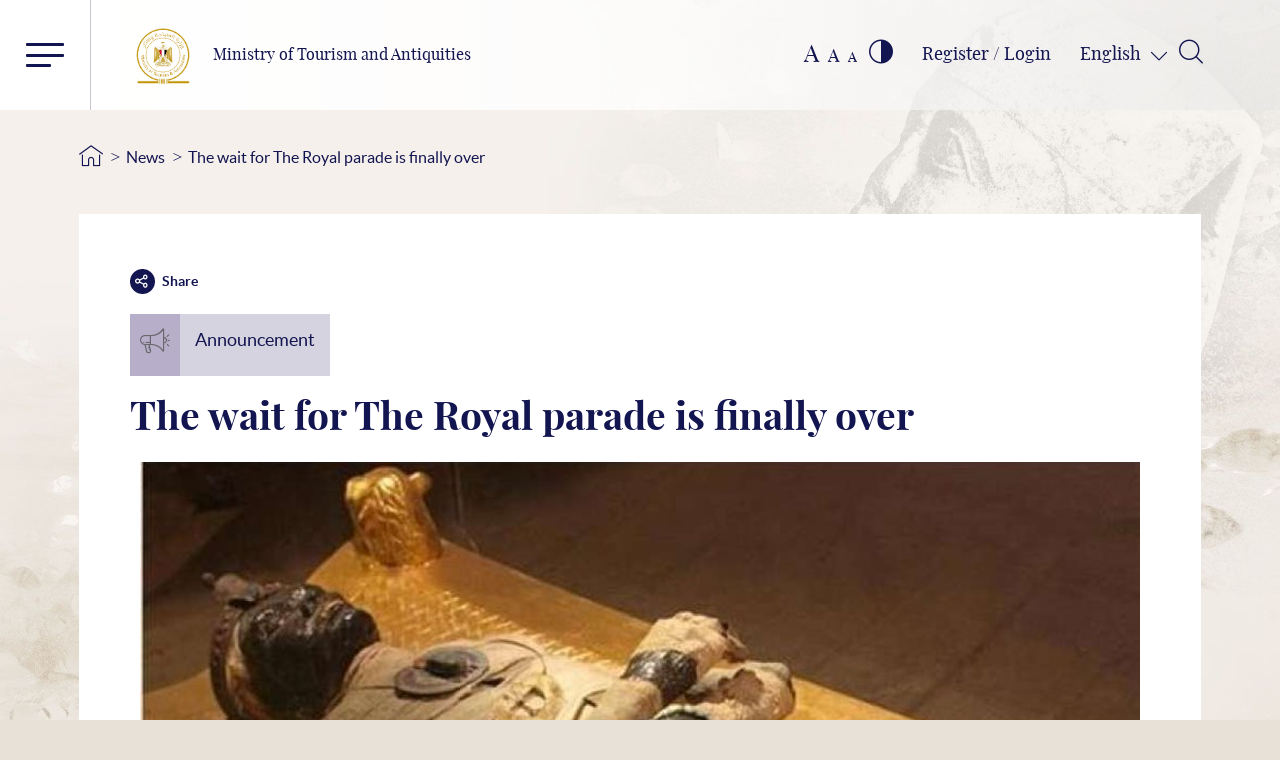

--- FILE ---
content_type: text/css
request_url: https://egymonuments.gov.eg/Style%20Library/css/Base/styleLTR.css
body_size: 103647
content:
@charset "UTF-8";
@import url(../frameWork/bs-datepicker.css);
@import url(../frameWork/jquery.mCustomScrollbar.css);
@import url(../frameWork/owl.carousel.min.css);
@import url(../frameWork/responsiveMenucomponent.css);
@import url(../frameWork/slick.css);
@import url(../frameWork/swiper.min.css);
@import url(../frameWork/bootstrap.min.css);
@import url(https://fonts.googleapis.com/css?family=Droid+Sans);
@font-face {
  font-family: 'play';
  src: url("../../fonts/playfairdisplay-regular.eot");
  src: url("../../fonts/playfairdisplay-regular.woff") format("woff"), url("../../fonts/playfairdisplay-regular.ttf") format("truetype"), url("../../fonts/playfairdisplay-regular.svg#playfairdisplay-regular") format("svg"), url("../../fonts/playfairdisplay-regular.eot?#iefix") format("embedded-opentype");
  font-weight: normal;
  font-style: normal; }

@font-face {
  font-family: 'play';
  src: url("../../fonts/playfairdisplay-black.eot");
  src: url("../../fonts/playfairdisplay-black.woff") format("woff"), url("../../fonts/playfairdisplay-black.ttf") format("truetype"), url("../../fonts/playfairdisplay-black.svg#playfairdisplay-black") format("svg"), url("../../fonts/playfairdisplay-black.eot?#iefix") format("embedded-opentype");
  font-weight: 600;
  font-style: normal; }

@font-face {
  font-family: 'play';
  src: url("../../fonts/playfairdisplay-bold.eot");
  src: url("../../fonts/playfairdisplay-bold.woff") format("woff"), url("../../fonts/playfairdisplay-bold.ttf") format("truetype"), url("../../fonts/playfairdisplay-bold.svg#playfairdisplay-bold") format("svg"), url("../../fonts/playfairdisplay-bold.eot?#iefix") format("embedded-opentype");
  font-weight: 700;
  font-style: normal; }

@font-face {
  font-family: 'lato';
  src: url("../../fonts/lato-light.eot");
  src: url("../../fonts/lato-light.woff") format("woff"), url("../../fonts/lato-light.ttf") format("truetype"), url("../../fonts/lato-light.svg#lato-light") format("svg"), url("../../fonts/lato-light.eot?#iefix") format("embedded-opentype");
  font-weight: 100;
  font-style: normal; }

@font-face {
  font-family: 'lato';
  src: url("../../fonts/lato-regular.eot");
  src: url("../../fonts/lato-regular.woff") format("woff"), url("../../fonts/lato-regular.ttf") format("truetype"), url("../../fonts/lato-regular.svg#lato-regular") format("svg"), url("../../fonts/lato-regular.eot?#iefix") format("embedded-opentype");
  font-weight: normal;
  font-style: normal; }

@font-face {
  font-family: 'lato';
  src: url("../../fonts/lato-bold.eot");
  src: url("../../fonts/lato-bold.woff") format("woff"), url("../../fonts/lato-bold.ttf") format("truetype"), url("../../fonts/lato-bold.svg#lato-bold") format("svg"), url("../../fonts/lato-bold.eot?#iefix") format("embedded-opentype");
  font-weight: 700;
  font-style: normal; }

@font-face {
  font-family: 'cairo';
  src: url("../../fonts/cairo-black.eot");
  src: url("../../fonts/cairo-black.woff") format("woff"), url("../../fonts/cairo-black.ttf") format("truetype"), url("../../fonts/cairo-black.svg#lato-bold") format("svg"), url("../../fonts/cairo-black.eot?#iefix") format("embedded-opentype");
  font-weight: 700;
  font-style: normal; }

@font-face {
  font-family: 'cairo';
  src: url("../../fonts/cairo-bold.eot");
  src: url("../../fonts/cairo-bold.woff") format("woff"), url("../../fonts/cairo-bold.ttf") format("truetype"), url("../../fonts/cairo-bold.svg#lato-bold") format("svg"), url("../../fonts/cairo-bold.eot?#iefix") format("embedded-opentype");
  font-weight: 600;
  font-style: normal; }

@font-face {
  font-family: 'cairo';
  src: url("../../fonts/cairo-light.eot");
  src: url("../../fonts/cairo-light.woff") format("woff"), url("../../fonts/cairo-light.ttf") format("truetype"), url("../../fonts/cairo-light.svg#lato-bold") format("svg"), url("../../fonts/cairo-light.eot?#iefix") format("embedded-opentype");
  font-weight: 500;
  font-style: normal; }

@font-face {
  font-family: 'cairo';
  src: url("../../fonts/cairo-extralight.eot");
  src: url("../../fonts/cairo-extralight.woff") format("woff"), url("../../fonts/cairo-extralight.ttf") format("truetype"), url("../../fonts/cairo-extralight.svg#lato-bold") format("svg"), url("../../fonts/cairo-extralight.eot?#iefix") format("embedded-opentype");
  font-weight: 400;
  font-style: normal; }

@font-face {
  font-family: 'cairo';
  src: url("../../fonts/cairo-regular.eot");
  src: url("../../fonts/cairo-regular.woff") format("woff"), url("../../fonts/cairo-regular.ttf") format("truetype"), url("../../fonts/cairo-regular.svg#lato-bold") format("svg"), url("../../fonts/cairo-regular.eot?#iefix") format("embedded-opentype");
  font-weight: 300;
  font-style: normal; }

@font-face {
  font-family: 'cairo';
  src: url("../../fonts/cairo-semibold.eot");
  src: url("../../fonts/cairo-semibold.woff") format("woff"), url("../../fonts/cairo-semibold.ttf") format("truetype"), url("../../fonts/cairo-semibold.svg#lato-bold") format("svg"), url("../../fonts/cairo-semibold.eot?#iefix") format("embedded-opentype");
  font-weight: 200;
  font-style: normal; }

.periodDetailsCont .monuments .icon-dotedArrowLeft,
.periodDetailsCont .monuments .icon-dotedArrowRight {
  transform: rotate(0deg) !important; }

/*Museums slide*/
/*Sites slide*/
/*waterSlide*/
/*Events slide*/
/*Child slide*/
/*inners*/
/*
    nextBtn: ab0000 - arrow: balck
    prevBtn: a9a9a9 - arrow: white

    action: ab0000

    MENu: 
    item: rgba(0, 0, 0, 0.68)
    background: rgba(0, 0, 0, 0.91);


*/
/*/* *********************************************** */
/* First Slide Animation */
/* *********************************************** */
.treasuresSlide .headerBox .startJourney .startJourneyAnchor .startJourneyCircles, .treasuresSlide .headerBox .startJourney .startJourneyAnchor .startJourneyCircles::after {
  -webkit-animation: circlesPulse 2.5s infinite 1s backwards;
  animation: circlesPulse 2.5s infinite 1s backwards; }

@-webkit-keyframes circlesPulse {
  0% {
    opacity: 0;
    -webkit-transform: translate(-50%, -50%) scale(1);
    transform: translate(-50%, -50%) scale(1); }
  35% {
    opacity: 1; }
  100% {
    opacity: 0;
    -webkit-transform: translate(-50%, -50%) scale(1.5);
    transform: translate(-50%, -50%) scale(1.5); } }

@keyframes circlesPulse {
  0% {
    opacity: 0;
    -webkit-transform: translate(-50%, -50%) scale(1);
    transform: translate(-50%, -50%) scale(1); }
  35% {
    opacity: 1; }
  100% {
    opacity: 0;
    -webkit-transform: translate(-50%, -50%) scale(1.5);
    transform: translate(-50%, -50%) scale(1.5); } }

@-webkit-keyframes buzz-out {
  10% {
    -webkit-transform: translateX(3px) rotate(2deg);
    transform: translateX(3px) rotate(2deg); }
  20% {
    -webkit-transform: translateX(-3px) rotate(-2deg);
    transform: translateX(-3px) rotate(-2deg); }
  30% {
    -webkit-transform: translateX(3px) rotate(2deg);
    transform: translateX(3px) rotate(2deg); }
  40% {
    -webkit-transform: translateX(-3px) rotate(-2deg);
    transform: translateX(-3px) rotate(-2deg); }
  50% {
    -webkit-transform: translateX(2px) rotate(1deg);
    transform: translateX(2px) rotate(1deg); }
  60% {
    -webkit-transform: translateX(-2px) rotate(-1deg);
    transform: translateX(-2px) rotate(-1deg); }
  70% {
    -webkit-transform: translateX(2px) rotate(1deg);
    transform: translateX(2px) rotate(1deg); }
  80% {
    -webkit-transform: translateX(-2px) rotate(-1deg);
    transform: translateX(-2px) rotate(-1deg); }
  90% {
    -webkit-transform: translateX(1px) rotate(0);
    transform: translateX(1px) rotate(0); }
  100% {
    -webkit-transform: translateX(-1px) rotate(0);
    transform: translateX(-1px) rotate(0); }
  100% {
    -webkit-transform: translateX(0) rotate(0);
    transform: translateX(0) rotate(0); } }

@keyframes buzz-out {
  10% {
    -webkit-transform: translateX(3px) rotate(2deg);
    -ms-transform: translateX(3px) rotate(2deg);
    transform: translateX(3px) rotate(2deg); }
  20% {
    -webkit-transform: translateX(-3px) rotate(-2deg);
    -ms-transform: translateX(-3px) rotate(-2deg);
    transform: translateX(-3px) rotate(-2deg); }
  30% {
    -webkit-transform: translateX(3px) rotate(2deg);
    -ms-transform: translateX(3px) rotate(2deg);
    transform: translateX(3px) rotate(2deg); }
  40% {
    -webkit-transform: translateX(-3px) rotate(-2deg);
    -ms-transform: translateX(-3px) rotate(-2deg);
    transform: translateX(-3px) rotate(-2deg); }
  50% {
    -webkit-transform: translateX(2px) rotate(1deg);
    -ms-transform: translateX(2px) rotate(1deg);
    transform: translateX(2px) rotate(1deg); }
  60% {
    -webkit-transform: translateX(-2px) rotate(-1deg);
    -ms-transform: translateX(-2px) rotate(-1deg);
    transform: translateX(-2px) rotate(-1deg); }
  70% {
    -webkit-transform: translateX(2px) rotate(1deg);
    -ms-transform: translateX(2px) rotate(1deg);
    transform: translateX(2px) rotate(1deg); }
  80% {
    -webkit-transform: translateX(-2px) rotate(-1deg);
    -ms-transform: translateX(-2px) rotate(-1deg);
    transform: translateX(-2px) rotate(-1deg); }
  90% {
    -webkit-transform: translateX(1px) rotate(0);
    -ms-transform: translateX(1px) rotate(0);
    transform: translateX(1px) rotate(0); }
  100% {
    -webkit-transform: translateX(-1px) rotate(0);
    -ms-transform: translateX(-1px) rotate(0);
    transform: translateX(-1px) rotate(0); } }

/* ************************************************* */
/* Home Slide Animation */
/* ************************************************* */
.homeSlide.animate .navigationBtns, .swiper-slide-active .navigationBtns {
  right: 0% !important;
  transition: right 2s ease-out 2.5s; }

.swiper-slide .homeSlide.animateFast .navigationBtns {
  right: 0% !important;
  transition: right 2s ease-out 0s; }

.homeDiscoverSlide .navigationBtns.stick {
  right: 0% !important;
  transition: right 3s ease-out 0s; }

.swiper-slide-active.animateOnLoad .navigationBtns {
  right: 12% !important;
  transition: right 3s ease-out 1.7s; }

.swiper-slide-prev.homeDiscoverSlide .navigationBtns {
  right: 0% !important;
  transition: right 2s ease-out 0s; }

.swiper-slide-next .homeSlide.animateHeaderBox .headerBox {
  left: -10vw !important;
  transition: left 2.5s ease-out 1.3s; }

.swiper-slide.reverse .headerBox {
  left: 10vw !important;
  transition: left 1.3s ease-out 0s; }

.swiper-slide-next.homeMuseumSlide .backgroundObjectLeft {
  left: -20vw !important;
  transition: left 3s ease-out 1.5s; }

@keyframes navigationBtnsAnimation {
  0% {
    right: -25%; }
  100% {
    right: 12%; } }

@keyframes headeBoxAnimationOnScroll {
  0% {
    left: -10vw; }
  40% {
    left: 16vw; }
  100% {
    left: 10vw; } }

@media (max-width: 1024px) {
  @keyframes headeBoxAnimationOnScroll {
    0% {
      left: 20vw; }
    100% {
      left: 9.08vw; } }
  @keyframes museumsheadeBoxAnimationOnScroll {
    0% {
      left: -10vw; }
    40% {
      left: 14vw; }
    100% {
      left: 9.08vw; } } }

@keyframes museumsBackObjAnimationOnScroll {
  0% {
    left: -20vw; }
  60% {
    left: 7vw; }
  100% {
    left: 4vw; } }

@media (max-width: 1024px) {
  @keyframes museumsBackObjAnimationOnScroll {
    0% {
      left: -20vw; }
    50% {
      left: 2vw; }
    100% {
      left: -7vw; } } }

/* Animation classes for moving out and in */
.dl-menu.dl-animate-out-5 {
  -webkit-animation: MenuAnimOut5 0.4s ease;
  animation: MenuAnimOut5 0.4s ease; }

@-webkit-keyframes MenuAnimOut5 {
  0% { }
  100% {
    -webkit-transform: translateY(40%);
    opacity: 0; } }

@keyframes MenuAnimOut5 {
  0% { }
  100% {
    -webkit-transform: translateY(40%);
    transform: translateY(40%);
    opacity: 0; } }

.dl-menu.dl-animate-in-5 {
  -webkit-animation: MenuAnimIn5 0.4s ease;
  animation: MenuAnimIn5 0.4s ease; }

@keyframes MenuAnimIn5 {
  0% {
    -webkit-transform: translateY(40%);
    transform: translateY(40%);
    opacity: 0; }
  100% {
    -webkit-transform: translateY(0);
    transform: translateY(0);
    opacity: 1; } }

.dl-menuwrapper > .dl-submenu.dl-animate-in-5 {
  -webkit-animation: SubMenuAnimIn5 0.4s ease;
  animation: SubMenuAnimIn5 0.4s ease; }

@-webkit-keyframes SubMenuAnimIn5 {
  0% {
    -webkit-transform: translateZ(-200px);
    opacity: 0; }
  100% {
    -webkit-transform: translateZ(0);
    opacity: 1; } }

@keyframes SubMenuAnimIn5 {
  0% {
    -webkit-transform: translateZ(-200px);
    transform: translateZ(-200px);
    opacity: 0; }
  100% {
    -webkit-transform: translateZ(0);
    transform: translateZ(0);
    opacity: 1; } }

.dl-menuwrapper > .dl-submenu.dl-animate-out-5 {
  -webkit-animation: SubMenuAnimOut5 0.4s ease;
  animation: SubMenuAnimOut5 0.4s ease; }

@-webkit-keyframes SubMenuAnimOut5 {
  0% {
    -webkit-transform: translateZ(0);
    opacity: 1; }
  100% {
    -webkit-transform: translateZ(-200px);
    opacity: 0; } }

@keyframes SubMenuAnimOut5 {
  0% {
    -webkit-transform: translateZ(0);
    transform: translateZ(0);
    opacity: 1; }
  100% {
    -webkit-transform: translateZ(-200px);
    transform: translateZ(-200px);
    opacity: 0; } }

/*IcoMoon Font For all icons in site*/
/*IcoMoon Font For all icons in site*/
@font-face {
  font-family: 'PortalAndsubPortalIcons';
  src: url("/Style Library/fonts/PortalAndsubPortalIcons.eot?pzwsye");
  src: url("/Style Library/fonts/PortalAndsubPortalIcons.eot?pzwsye#iefix") format("embedded-opentype"), url("/Style Library/fonts/PortalAndsubPortalIcons.ttf?pzwsye") format("truetype"), url("/Style Library/fonts/PortalAndsubPortalIcons.woff?pzwsye") format("woff"), url("/Style Library/fonts/PortalAndsubPortalIcons.svg?pzwsye#PortalAndsubPortalIcons") format("svg");
  font-weight: normal;
  font-style: normal; }

[class^="icon-"], [class*=" icon-"] {
  /* use !important to prevent issues with browser extensions that change fonts */
  font-family: 'PortalAndsubPortalIcons' !important;
  speak: none;
  font-style: normal;
  font-weight: normal;
  font-variant: normal;
  text-transform: none;
  line-height: 1;
  /* Better Font Rendering =========== */
  -webkit-font-smoothing: antialiased;
  -moz-osx-font-smoothing: grayscale; }

.icon-announcement:before {
  content: "\e967"; }

.icon-activity:before {
  content: "\e968"; }

.icon-discovery:before {
  content: "\e969"; }

.icon-check:before {
  content: "\e95b";
  color: #9b8873; }

.icon-compare:before {
  content: "\e95c";
  color: #131550; }

.icon-price:before {
  content: "\e95d";
  color: #131550; }

.icon-house-outline:before {
  content: "\e958"; }

.icon-cross:before {
  content: "\e957";
  color: #fff; }

.icon-caret-down:before {
  content: "\e947";
  color: #fff; }

.icon-down-arrow1:before {
  content: "\e948";
  color: #fff; }

.icon-facebook:before {
  content: "\e949";
  color: #fff; }

.icon-fine-art-piece-of-a-museum:before {
  content: "\e94a";
  color: #fff; }

.icon-instagram:before {
  content: "\e94b";
  color: #fff; }

.icon-left-arrow:before {
  content: "\e94c";
  color: #fff; }

.icon-newsletter:before {
  content: "\e959";
  color: #fff; }

.icon-placeholder:before {
  content: "\e94d";
  color: #fff; }

.icon-right-arrow:before {
  content: "\e94e";
  color: #fff; }

.icon-small-calendar:before {
  content: "\e94f";
  color: #fff; }

.icon-soundcloud:before {
  content: "\e950";
  color: #fff; }

.icon-time1:before {
  content: "\e951";
  color: #fff; }

.icon-twitter:before {
  content: "\e952";
  color: #fff; }

.icon-up-arrow:before {
  content: "\e953";
  color: #fff; }

.icon-menu-button-of-three-lines:before {
  content: "\e954";
  color: #fff; }

.icon-contrast1:before {
  content: "\e955";
  color: #fff; }

.icon-magnifying-glass1:before {
  content: "\e956";
  color: #fff; }

.icon-cw-cleaning:before {
  content: "\e941"; }

.icon-cw-back:before {
  content: "\e940";
  color: #202060; }

.icon-cw-clear:before {
  content: "\e942"; }

.icon-cw-leave:before {
  content: "\e943";
  color: #202060; }

.icon-cw-redo:before {
  content: "\e944";
  color: #202060; }

.icon-cw-save:before {
  content: "\e945";
  color: #fff; }

.icon-cw-undo:before {
  content: "\e946";
  color: #202060; }

.icon-envelope:before {
  content: "\e92a"; }

.icon-fax:before {
  content: "\e92b"; }

.icon-graphic-tool:before {
  content: "\e92c"; }

.icon-molecular:before {
  content: "\e92e"; }

.icon-open-book:before {
  content: "\e92f"; }

.icon-pharaoh:before {
  content: "\e930"; }

.icon-phone-call:before {
  content: "\e931"; }

.icon-picture:before {
  content: "\e932"; }

.icon-question:before {
  content: "\e933"; }

.icon-savings .path1:before {
  content: "\e934";
  color: #f9a395; }

.icon-savings .path2:before {
  content: "\e935";
  margin-left: -1em;
  color: #e59188; }

.icon-savings .path3:before {
  content: "\e936";
  margin-left: -1em;
  color: #344f5e; }

.icon-savings .path4:before {
  content: "\e937";
  margin-left: -1em;
  color: #e59188; }

.icon-savings .path5:before {
  content: "\e938";
  margin-left: -1em;
  color: #344f5e; }

.icon-savings .path6:before {
  content: "\e939";
  margin-left: -1em;
  color: #415e72; }

.icon-savings .path7:before {
  content: "\e93a";
  margin-left: -1em;
  color: #fcd577; }

.icon-savings .path8:before {
  content: "\e93b";
  margin-left: -1em;
  color: #eac36e; }

.icon-savings .path9:before {
  content: "\e93c";
  margin-left: -1em;
  color: #fcecc8; }

.icon-savings .path10:before {
  content: "\e93d";
  margin-left: -1em;
  color: #fcd577; }

.icon-script:before {
  content: "\e93e"; }

.icon-share:before {
  content: "\e93f"; }

.icon-filter:before {
  content: "\e929"; }

.icon-file:before {
  content: "\e926"; }

.icon-speaker:before {
  content: "\e927"; }

.icon-tickets:before {
  content: "\e928"; }

.icon-worker:before {
  content: "\e925";
  color: #fff; }

.icon-reset:before {
  content: "\e95a";
  color: #fff; }

.icon-mapsFiltrationPopupBtn:before {
  content: "\e923";
  color: #131550; }

.icon-down-arrow2:before {
  content: "\e901"; }

.icon-loader:before {
  content: "\e902"; }

.icon-message:before {
  content: "\e903"; }

.icon-d:before {
  content: "\e904"; }

.icon-degrees:before {
  content: "\e905"; }

.icon-success:before {
  content: "\e906"; }

.icon-contrast:before {
  content: "\e907"; }

.icon-calendar:before {
  content: "\e908"; }

.icon-down-arrow:before {
  content: "\e909"; }

.icon-home:before {
  content: "\e90a"; }

.icon-magnifying-glass:before {
  content: "\e90b"; }

.icon-back:before {
  content: "\e90c"; }

.icon-next:before {
  content: "\e90d"; }

.icon-uniE90E:before {
  content: "\e90e"; }

.icon-uniE90F:before {
  content: "\e90f"; }

.icon-picture1:before {
  content: "\e910"; }

.icon-plus:before {
  content: "\e911"; }

.icon-video-player:before {
  content: "\e912"; }

.icon-view:before {
  content: "\e913"; }

.icon-alarm:before {
  content: "\e914"; }

.icon-magnifying-glass2:before {
  content: "\e915"; }

.icon-dotedArrowLeft:before {
  content: "\e916"; }

.icon-dotedArrowRight:before {
  content: "\e917"; }

.icon-shopkart:before {
  content: "\e924"; }

.icon-close-circular-button-of-a-cross:before {
  content: "\e919"; }

.icon-learnIco:before {
  content: "\e91a"; }

.icon-location:before {
  content: "\e91b"; }

.icon-information:before {
  content: "\e91c"; }

.icon-locationSm:before {
  content: "\e91d"; }

.icon-sharing:before {
  content: "\e91e"; }

.icon-ticket:before {
  content: "\e91f"; }

.icon-time:before {
  content: "\e920"; }

.icon-leftArrow:before {
  content: "\e921"; }

.icon-timeLineImg:before {
  content: "\e922"; }

.icon-egyptian-pyramid:before {
  content: "\e92d"; }

.icon-horus-eye:before {
  content: "\e900"; }

.icon-book:before {
  content: "\e95e"; }

.icon-drawing:before {
  content: "\e95f"; }

.icon-photo:before {
  content: "\e960"; }

.icon-replica:before {
  content: "\e961"; }

.icon-youtube1:before {
  content: "\e965"; }

.icon-keyboard_arrow_down:before {
  content: "\e918"; }

.icon-instagram1:before {
  content: "\e964"; }

.icon-cart:before {
  content: "\e96a"; }

.icon-soundcloud1:before {
  content: "\e966"; }

.icon-facebook1:before {
  content: "\e962"; }

.icon-youtube:before {
  content: "\e963"; }

.eventsListingCont .listingMainCont .listingItem .itemMainTitle, .announcementListing .listingMainCont .listingItem .description {
  display: block;
  /* Fallback for non-webkit */
  display: -webkit-box;
  -webkit-box-orient: vertical;
  -moz-box-orient: vertical;
  -ms-box-orient: vertical;
  -o-box-orient: vertical;
  overflow: hidden;
  text-overflow: ellipsis;
  width: 100%; }

html {
  font-family: play;
  font-size: 10px; }

body {
  font-size: 1.6rem;
  font-family: play;
  font-weight: 400;
  line-height: 1.4;
  text-align: left;
  color: #67676c;
  background-color: #fff;
  -webkit-font-smoothing: antialiased;
  text-align: left; }

::-webkit-scrollbar {
  width: 9px;
  border-radius: 0px; }

::-webkit-scrollbar-button {
  display: none; }

::-webkit-scrollbar-track-piece {
  background-color: #bcb2a3 !important; }

::-webkit-scrollbar-thumb {
  background-color: #131550 !important; }

.arabicBeta::after {
  content: "بث تجريبي";
  position: fixed;
  width: 111px;
  height: 22px;
  background: #ff0016;
  top: -23px;
  right: -49px;
  /*Dont't change to varaiable*/
  text-align: center;
  font-size: 1.2rem;
  font-family: sans-serif;
  text-transform: uppercase;
  font-weight: bold;
  color: #fff;
  line-height: 18px;
  -ms-transform: rotate(45deg);
  -webkit-transform: rotate(45deg);
  transform: rotate(41deg);
  z-index: 1000;
  transform-origin: top left;
  /*Dont't change to varaiable*/ }

.back-to-top {
  cursor: pointer;
  display: none;
  background: #131550;
  position: fixed;
  bottom: 30px;
  right: 30px;
  padding: 15px;
  line-height: 1;
  z-index: 99;
  border: 1px solid #fff; }
  .back-to-top span:before {
    color: #fff;
    font-size: 20px; }
  @media (max-width: 1600px) {
    .back-to-top {
      padding: 12px; }
      .back-to-top span:before {
        color: #fff;
        font-size: 17px; } }

@media (max-width: 825px) {
  html,
  body {
    overflow-x: hidden; } }

a,
button,
input {
  outline: none !important;
  box-shadow: none !important; }

a {
  text-decoration: none;
  transition: transform .5s; }
  a:hover {
    text-decoration: none; }
  a:active {
    transform: scale(1) translateY(0);
    outline: none; }

/*.icon-next:before, .icon-back:before {
    display: block;
    @include flip(1);
}*/
*,
*::after,
*::before {
  margin: 0;
  padding: 0;
  box-sizing: border-box; }

.none {
  display: none; }

.relative {
  position: relative; }

.absolute {
  position: absolute; }

.row {
  margin: 0px !important; }

.clr {
  clear: both; }

.FL {
  float: left; }

.FR {
  float: right; }

select option:hover, select option:focus {
  background-color: #131550; }

@media (min-width: 768px) {
  .container {
    max-width: 90% !important; } }

@media (min-width: 1500px) {
  .container {
    max-width: 80% !important; } }

/******************************************/
/*Home Navigation Arrows */
/******************************************/
.navigationBtns {
  display: flex;
  justify-content: center;
  position: absolute;
  top: 73vh;
  right: -25%;
  z-index: 1000; }
  .navigationBtns a {
    width: 6.4vw;
    cursor: pointer;
    transition: color .3s;
    display: flex;
    align-items: center; }
    .navigationBtns a span {
      vertical-align: middle;
      font-weight: 100; }
      .navigationBtns a span.number {
        font-size: 2vw;
        position: relative; }
        .navigationBtns a span.number::before {
          content: '';
          display: block;
          position: absolute;
          height: 1px;
          width: 1.8vw;
          top: 50%;
          transform: translateY(50%); }
      .navigationBtns a span.icon {
        display: inline-block;
        transform: scaleX(1);
        font-size: 1.5vw; }
    .navigationBtns a.swiperPrevBtn {
      color: #998d7d !important;
      justify-content: flex-start; }
      .navigationBtns a.swiperPrevBtn .number {
        margin-left: 0.5vw;
        cursor: default; }
      .navigationBtns a.swiperPrevBtn .number::before {
        background: #998d7d;
        left: 100%;
        margin-left: 0.5vw; }
    .navigationBtns a.swiperNextBtn {
      color: #554a3c !important;
      justify-content: flex-end; }
      .navigationBtns a.swiperNextBtn .number {
        margin-right: 0.5vw; }
      .navigationBtns a.swiperNextBtn .number::before {
        background: #554a3c;
        right: 100%;
        margin-right: 0.5vw; }
  @media (max-width: 1366px) and (min-height: 800px) and (orientation: landscape) {
    .navigationBtns {
      top: 47vw; } }
  @media (max-width: 1024px) {
    .navigationBtns {
      display: none; } }

.coloredMainTab .homeTimeLineBar ol:before {
  border-bottom: solid 2px #131550; }

.coloredMainTab .homeTimeLineBar ol li a {
  color: #131550; }

.coloredMainTab .homeTimeLineBar ol li:before {
  border: solid #131550 2px; }

.coloredMainTab .homeTimeLineBar ol li:after {
  border: solid #131550 1px; }

.coloredMainTab div.sphinxImg {
  background: url(../../images/sphinx.png) center center no-repeat; }

@media (max-height: 750px) and (orientation: landscape) {
  /*div.sphinxImg {
        height: 14px$imp;
        background: url('../../images/sphinxColored.png') 0px -43px no-repeat$imp;
    }
    .coloredMainTab {
        div .sphinxImg {
            height: 14px$imp;
            background: url('../../images/sphinx.png') 0px -43px no-repeat$imp;
        }
    }*/ }

@media (max-height: 800px) {
  div.sphinxImg {
    height: 14px !important;
    background: url("../../images/sphinxColored.png") 0px -43px no-repeat !important; }
  .coloredMainTab div .sphinxImg {
    height: 14px !important;
    background: url("../../images/sphinx.png") 0px -43px no-repeat !important; } }

/*scroll to component*/
#info {
  position: absolute;
  top: 50%;
  left: 50%;
  transform: translate(-50%, -50%);
  z-index: 100;
  bottom: 30px;
  top: auto;
  left: 57% !important; }

.homeTimeLineBar ol {
  list-style: none;
  display: flex;
  flex-basis: auto;
  position: inherit; }
  .homeTimeLineBar ol:before {
    content: '';
    width: 9%;
    border-bottom: solid 1px #9b8873;
    position: absolute;
    top: -130%;
    z-index: 1;
    left: -9%; }
  .homeTimeLineBar ol li {
    width: 100%;
    text-align: center;
    position: relative;
    display: flex;
    width: 8.12vw;
    flex-basis: auto;
    /*@media all and (-ms-high-contrast: none),
            (-ms-high-contrast: active) {
                a {
                    width: auto;
                }
            }*/ }
    .homeTimeLineBar ol li a {
      text-align: center;
      display: flex;
      flex-direction: column;
      align-items: center;
      color: #b9ab9a;
      font: 100 1.6rem/1.9rem lato;
      margin-top: 10px;
      margin-left: -61px;
      width: 90%;
      flex-basis: auto; }
    .homeTimeLineBar ol li:before {
      border: solid #9b8873 2px;
      width: 14px;
      height: 14px;
      border-radius: 100px;
      position: absolute;
      text-align: center;
      /*left: -9%;*/
      left: 0%;
      content: "";
      bottom: 132%; }
    .homeTimeLineBar ol li:after {
      content: '';
      width: 91%;
      border-bottom: solid 1px #9b8873;
      position: absolute;
      top: -130%;
      z-index: 1;
      left: 9%; }
  .homeTimeLineBar ol li:last-child:after {
    width: 36%; }

div.sphinxImg {
  background: url("../../images/sphinxColored.png") center center no-repeat;
  width: 29px;
  height: 60px;
  bottom: 120%;
  opacity: 1;
  z-index: 1000;
  /*left: 43.2%;*/
  left: -5%;
  position: absolute; }

@media (max-width: 1600px) {
  /*#info {
        left: 32%$imp
    }*/
  .homeTimeLineBar ol li {
    width: 10.12vw; }
    .homeTimeLineBar ol li a {
      width: 90%; }
    .homeTimeLineBar ol li:after {
      width: 92%;
      left: 8%; } }

@media (max-width: 1366px) and (orientation: landscape) {
  /*#info {
        left: 31%$imp
    }*/
  .homeTimeLineBar ol li {
    width: 11.12vw; }
    .homeTimeLineBar ol li a {
      width: 91%; } }

@media (max-width: 1280px) {
  /*#info {
        left: 28%$imp
    }*/
  .homeTimeLineBar ol li {
    width: 12.12vw; }
    .homeTimeLineBar ol li a {
      width: 100%; }
  .burger {
    top: 4vh; } }

@media (max-width: 1024px) {
  #info {
    display: none; } }

@media (max-width: 825px) {
  #info {
    display: none; } }

.innerPage .mCustomScrollBox {
  max-width: 98.2% !important; }

.homeSlide {
  height: 100vh;
  width: 100vw;
  position: relative;
  /*overflow-y: hidden;*/ }
  @media (max-width: 825px) {
    .homeSlide {
      height: 100%;
      padding-bottom: 1rem; } }

/*Side Nav Links*/
/* Buzz Out */
/*Main Swipper Home page Customization*/
.swiper-pagination-bullet {
  opacity: 1 !important;
  background: none !important; }
  .swiper-pagination-bullet .sphinxImg {
    opacity: 0; }

.swiper-pagination-bullet.swiper-pagination-bullet-active .sphinxImg {
  opacity: 1; }

/************************************
**********Search Overlay*************
************************************/
#search-overlay {
  display: none; }

.block {
  position: fixed;
  top: 0;
  right: 0;
  bottom: 0;
  left: 0;
  overflow: auto;
  text-align: center;
  background: rgba(176, 169, 159, 0.95);
  border: #a0a0a0 solid 1px;
  margin: 0px !important;
  z-index: 1000;
  cursor: default; }

.block:before {
  content: '';
  display: inline-block;
  height: 100%;
  vertical-align: middle;
  margin-right: 0;
  /* Adjusts for spacing */
  /* For visualization 
  background: #808080; width: 5px;
  */ }

.centered {
  display: inline-block;
  vertical-align: middle;
  width: 50%;
  padding: 10px 15px;
  color: #FFF;
  border: none;
  background: transparent; }
  @media (max-width: 768px) {
    .centered {
      width: 80%; } }
  @media (max-width: 480px) {
    .centered {
      width: 90%; } }

#search-box {
  position: relative;
  width: 100%;
  margin: 0; }

#search-form {
  height: 6.6rem;
  -webkit-border-radius: 2px;
  -moz-border-radius: 2px;
  border-radius: 2px;
  background-color: #fff;
  overflow: hidden; }
  @media (max-width: 768px) {
    #search-form {
      height: 5.6rem; } }

#search-text {
  font-size: 14px;
  color: #131550;
  border-width: 0;
  background: transparent; }
  #search-text::-webkit-input-placeholder {
    /* Chrome/Opera/Safari */
    color: #131550;
    font-size: 1.5rem; }
  #search-text::-moz-placeholder {
    /* Firefox 19+ */
    color: #131550;
    font-size: 1.5rem; }
  #search-text:-ms-input-placeholder {
    /* IE 10+ */
    color: #131550;
    font-size: 1.5rem; }

#search-box input[type="text"] {
  width: 100%;
  height: 100%;
  padding-left: 3%;
  padding-right: 28%;
  outline: none;
  font-size: 1em; }
  @media (max-width: 768px) {
    #search-box input[type="text"] {
      padding-left: 20px; } }

#search-button {
  position: absolute;
  top: 0;
  right: 0;
  height: 100%;
  width: 25%;
  font-size: 2rem;
  color: #fff;
  text-align: center;
  line-height: 42px;
  border-width: 0;
  background-color: #131550;
  -webkit-border-radius: 0 2px 2px 0;
  -moz-border-radius: 0 2px 2px 0;
  border-radius: 0 2px 2px 0;
  cursor: pointer; }
  @media (max-width: 768px) {
    #search-button span {
      font-size: 2rem; } }

#search-button:disabled, #search-button:disabled span {
  opacity: .8;
  cursor: not-allowed; }

#close-btn {
  position: fixed;
  top: 1em;
  right: 1em; }

#close-btn.icon-close-circular-button-of-a-cross:before {
  color: #fff;
  cursor: pointer;
  font-size: 3rem; }

.loader {
  position: fixed;
  left: 0px;
  top: 0px;
  width: 100%;
  height: 100%;
  z-index: 9999;
  background-color: #1a2a3f;
  /*.headerBox {
        height: 40%;
        width: 20%;
        @include absoluteCenter;
        background-image: linear-gradient(to top, #848587, #848587), linear-gradient(to $bi-app-right, #848587 17%, #f4f4f4 37%, #a7a7a7 55%, #cfd0d2 80%), linear-gradient(to bottom, #d2d3d5 15%, transparent 15.79%, transparent), linear-gradient(to $bi-app-right, #848587 10%, #f4f4f4 30%, #a7a7a7 50%, #cfd0d2 80%, transparent 80.37%);
        background-position: bottom $bi-app-left, top $bi-app-left, top $bi-app-right, bottom $bi-app-right;
        background-size: 0;
        background-repeat: no-repeat;
        @include drawBorder(0.6vw,forwards);
    }

    svg {
        @include absoluteCenter;
        transform: translate(-10.5%, 4%);
    }

*/ }
  .loader img {
    /*background-size: 50px;*/
    height: 23vh;
    position: absolute;
    top: 50%;
    left: 50%;
    transform: translate(-50%, -50%); }

.loader:before {
  content: '';
  display: block;
  padding-top: 100%; }

.circular {
  height: 100%;
  -webkit-transform-origin: center center;
  transform-origin: center center;
  width: 100%;
  position: absolute;
  top: 0;
  bottom: 0;
  left: 0;
  right: 0;
  margin: auto; }

.path {
  stroke-dasharray: 1, 200;
  stroke-dashoffset: 0;
  -webkit-animation: dash 4.5s linear infinite, color 6s linear infinite;
  animation: dash 4.5s linear infinite, color 6s linear infinite;
  stroke-linecap: round; }

@-webkit-keyframes rotate {
  100% {
    -webkit-transform: rotate(360deg);
    transform: rotate(360deg); } }

@keyframes rotate {
  100% {
    -webkit-transform: rotate(360deg);
    transform: rotate(360deg); } }

@-webkit-keyframes dash {
  0% {
    stroke-dasharray: 2300;
    stroke-dashoffset: 2300; }
  50% {
    stroke-dasharray: 2700;
    stroke-dashoffset: -2700px; }
  100% {
    stroke-dasharray: 3700;
    stroke-dashoffset: -2700px; } }

@keyframes dash {
  0% {
    stroke-dasharray: 2300;
    stroke-dashoffset: 2300; }
  50% {
    stroke-dasharray: 2700;
    stroke-dashoffset: -2700px; }
  100% {
    stroke-dasharray: 3700;
    stroke-dashoffset: -2700px; } }

@-webkit-keyframes color {
  100%,
  0% {
    stroke: #746350; }
  40% {
    stroke: #8f8272; }
  66% {
    stroke: #8f8272; }
  80%,
  90% {
    stroke: #c5b7a4; } }

@keyframes color {
  100%,
  0% {
    stroke: #746350; }
  40% {
    stroke: #8f8272; }
  66% {
    stroke: #8f8272; }
  80%,
  90% {
    stroke: #c5b7a4; } }

.showbox {
  position: absolute;
  top: 0;
  bottom: 0;
  left: 0;
  right: 0;
  padding: 5%; }

.example-small-box,
.example-large-box {
  display: flex;
  align-items: center;
  justify-content: center;
  margin: 16px;
  padding: 16px;
  border-radius: 8px; }

.example-small-box {
  height: 100px;
  width: 100px; }

.example-large-box {
  height: 300px;
  width: 300px; }

@media (max-width: 1366px) and (orientation: landscape) {
  .loader img {
    height: 150px; } }

@media (max-width: 1280px) {
  .loader img {
    height: 150px; } }

@media (max-width: 1024px) {
  .loader img {
    height: 100px; } }

@media (max-width: 825px) {
  .loader img {
    height: 80px; } }

footer {
  background: url("/Style Library/images/eyeBackgroundObject.png") center left no-repeat, #131550;
  background-size: 38%;
  height: 12vh;
  color: #fff;
  font: 100 1.6rem lato;
  text-align: center;
  display: flex;
  flex-wrap: wrap;
  justify-content: center;
  align-items: center;
  /*margin-top: 3rem;*/ }
  footer.hide {
    display: none !important; }
  @media (max-width: 750px) {
    footer {
      font-size: 1.3rem; } }
  footer p {
    margin-bottom: 0; }
  footer span {
    margin-right: 1rem; }
  footer a {
    margin-right: 1rem;
    color: #fff !important;
    text-decoration: underline !important; }

#header {
  display: block;
  height: 100%;
  width: 0;
  position: fixed;
  z-index: 1000;
  top: 0;
  left: 0; }
  #header .topHeaderCont {
    position: fixed;
    top: 2vh;
    height: 7vh;
    left: 10vw;
    right: 6vw;
    margin: 0 auto;
    z-index: 1000;
    display: flex;
    justify-content: space-between;
    align-items: center; }
    #header .topHeaderCont .logoContainer {
      display: flex;
      align-items: center; }
      #header .topHeaderCont .logoContainer .imgCont {
        height: 7vh; }
        #header .topHeaderCont .logoContainer .imgCont img {
          max-height: 100%;
          object-fit: cover;
          -webkit-transition: all 0.3s ease-in;
          -moz-transition: all 0.3s ease-in;
          -o-transition: all 0.3s ease-in;
          transition: all 0.3s ease-in; }
      #header .topHeaderCont .logoContainer .txtCont {
        color: #fff; }
        #header .topHeaderCont .logoContainer .txtCont .logoLgTxt {
          width: 100%;
          display: inline-block;
          margin-left: 2rem;
          font-size: 2.4rem;
          font-weight: 500; }
        #header .topHeaderCont .logoContainer .txtCont .logoSmTxt {
          width: 100%;
          display: inline-block;
          margin-left: 1vw;
          color: #fff;
          font-size: 2rem;
          margin-top: 1.3rem;
          font-weight: 500;
          display: none; }
    #header .topHeaderCont .headerLinksStatic {
      display: flex;
      justify-content: flex-end;
      align-items: center;
      flex-grow: 1; }
      #header .topHeaderCont .headerLinksStatic > div {
        color: #fff;
        margin: 0 2%;
        font-size: 1.8rem;
        text-align: left !important;
        cursor: pointer; }
        #header .topHeaderCont .headerLinksStatic > div a, #header .topHeaderCont .headerLinksStatic > div button {
          color: #fff; }
        #header .topHeaderCont .headerLinksStatic > div.shopping {
          white-space: nowrap;
          font-size: 2rem; }
        #header .topHeaderCont .headerLinksStatic > div.langSwitcher {
          font-size: 1.8rem; }
          #header .topHeaderCont .headerLinksStatic > div.langSwitcher button {
            background: none !important;
            border: none !important;
            box-shadow: none !important;
            background-color: none !important;
            font-size: 1.8rem;
            cursor: pointer; }
            #header .topHeaderCont .headerLinksStatic > div.langSwitcher button:after {
              content: "\e948";
              font-family: PortalAndsubPortalIcons;
              border: none !important;
              vertical-align: sub; }
          #header .topHeaderCont .headerLinksStatic > div.langSwitcher .dropdown-menu {
            margin: 0px;
            padding: 0px;
            left: -2.5rem !important;
            right: auto; }
            #header .topHeaderCont .headerLinksStatic > div.langSwitcher .dropdown-menu a {
              color: #131550;
              font: normal 1.4rem play;
              border-bottom: solid #dbdbd7 1px;
              -webkit-transition: all 0.3s linear;
              -moz-transition: all 0.3s linear;
              -o-transition: all 0.3s linear;
              transition: all 0.3s linear;
              padding: 1.6rem 5rem 0.8rem 5rem;
              /*padding: 1.8rem 10rem 0.8rem 2.7rem;*/ }
              #header .topHeaderCont .headerLinksStatic > div.langSwitcher .dropdown-menu a:last-child {
                border-bottom: none !important; }
              #header .topHeaderCont .headerLinksStatic > div.langSwitcher .dropdown-menu a:active {
                background-color: none !important; }
              #header .topHeaderCont .headerLinksStatic > div.langSwitcher .dropdown-menu a:hover {
                background-color: #131550 !important;
                color: #fff; }
        #header .topHeaderCont .headerLinksStatic > div.fontResize {
          display: flex;
          align-items: baseline; }
          #header .topHeaderCont .headerLinksStatic > div.fontResize a:first-child {
            font-size: 2.4rem; }
          #header .topHeaderCont .headerLinksStatic > div.fontResize a:nth-child(2) {
            font-size: 1.8rem;
            margin: 0 25%; }
          #header .topHeaderCont .headerLinksStatic > div.fontResize a:last-child {
            font-size: 1.4rem; }
        #header .topHeaderCont .headerLinksStatic > div.contrastChangerCont span {
          font-size: 2.4rem; }
        #header .topHeaderCont .headerLinksStatic > div.Search span {
          font-size: 2.4rem;
          cursor: pointer; }
        @media (max-width: 750px) {
          #header .topHeaderCont .headerLinksStatic > div {
            margin: 0 4%; } }
        #header .topHeaderCont .headerLinksStatic > div:last-child {
          margin-right: 0; }
  #header .menuContainer {
    border-right: solid #c9c6cf 1px;
    position: fixed;
    top: 0px;
    width: 6.8vw;
    height: 100vh;
    z-index: 999;
    display: flex;
    flex-direction: column;
    align-items: center; }
    #header .menuContainer .burger {
      display: inline-block;
      position: absolute;
      top: 3.5vh;
      transition: all .5s ease;
      z-index: 1000000;
      border: none;
      outline: none !important;
      background: none;
      cursor: pointer; }
      #header .menuContainer .burger span {
        background: #fff;
        height: 3px;
        width: 3vw;
        display: block;
        margin: 1vh 0;
        border-radius: 10px;
        transition: all .5s ease; }
        #header .menuContainer .burger span:last-child {
          width: 2vw; }
    #header .menuContainer .socialMediaContainer {
      position: absolute;
      z-index: 100;
      bottom: 12vh;
      color: #fff; }
      #header .menuContainer .socialMediaContainer .socialLink {
        display: block;
        margin-bottom: 3rem;
        border: solid #fff 1px;
        border-radius: 50%;
        padding: 1rem;
        width: 4rem;
        height: 4rem;
        display: flex;
        align-items: center;
        justify-content: center; }
        #header .menuContainer .socialMediaContainer .socialLink span:before {
          /*font-size: 3rem;*/
          font-size: 2rem;
          font-weight: 700;
          color: #fff; }
    #header .menuContainer .notificationContainer {
      position: absolute;
      top: 15.6vh;
      z-index: 100;
      display: inline-block;
      -webkit-transform: translateZ(0);
      -ms-transform: translateZ(0);
      transform: translateZ(0);
      box-shadow: 0 0 1px transparent;
      color: #fff;
      cursor: pointer; }
      #header .menuContainer .notificationContainer.buzz-out {
        -webkit-animation-name: buzz-out;
        animation-name: buzz-out;
        -webkit-animation-duration: 1s;
        animation-duration: 1s;
        -webkit-animation-timing-function: linear;
        animation-timing-function: linear; }
      #header .menuContainer .notificationContainer a {
        text-decoration: none; }
        #header .menuContainer .notificationContainer a:hover {
          text-decoration: none; }
        #header .menuContainer .notificationContainer a span {
          font-size: 3.7rem; }
      #header .menuContainer .notificationContainer:hover {
        display: inline-block;
        vertical-align: middle;
        -webkit-transform: perspective(1px) translateZ(0);
        transform: perspective(1px) translateZ(0);
        box-shadow: 0 0 1px transparent; }
      #header .menuContainer .notificationContainer .notsNum {
        position: absolute;
        width: 2.5rem;
        height: 2.5rem;
        border-radius: 50%;
        background-color: #fff;
        color: #131550;
        top: -20%;
        right: -20%;
        display: flex;
        justify-content: center;
        align-items: center; }
  #header .menu {
    width: 100vw;
    box-sizing: border-box;
    background-color: #f3f0eb;
    position: absolute;
    top: 0;
    left: -100vw;
    opacity: 0;
    transition: all 0.8s ease; }
    #header .menu #accordionMenu {
      position: relative;
      background: url("../../images/menuAcordionImg.jpg") center center no-repeat;
      height: 100%;
      background-size: cover; }
      #header .menu #accordionMenu .mCSB_scrollTools .mCSB_dragger .mCSB_dragger_bar {
        width: 7px;
        background-color: rgba(19, 21, 80, 0.4); }
      #header .menu #accordionMenu .mCSB_scrollTools .mCSB_dragger:hover .mCSB_dragger_bar {
        width: 7px;
        background-color: #131550; }
      #header .menu #accordionMenu .mCSB_inside > .mCSB_container {
        margin: auto !important; }
      #header .menu #accordionMenu #accordion {
        /*height: 450px;*/
        background-color: rgba(243, 240, 235, 0.8); }
        #header .menu #accordionMenu #accordion > div > div {
          /*max-width:100%;*/
          /*top: 50%$imp;
            transform: translateY(-50%);*/ }
        #header .menu #accordionMenu #accordion > div {
          /*min-height: 200px;
            display: flex;*/ }
      #header .menu #accordionMenu .tab-pane {
        /*display: flex;*/
        flex-direction: column;
        height: 100vh;
        display: none; }
        #header .menu #accordionMenu .tab-pane.active {
          display: flex; }
        #header .menu #accordionMenu .tab-pane .overlaybgColormenuBefore,
        #header .menu #accordionMenu .tab-pane .overlaybgColormenuAfter {
          background-color: rgba(243, 240, 235, 0.8);
          flex: 1; }
      #header .menu #accordionMenu .card {
        border: 0;
        background-color: transparent;
        border-radius: 0px; }
        #header .menu #accordionMenu .card .collapsing {
          -webkit-transition-duration: 0.3s;
          -o-transition-duration: 0.3s;
          transition-duration: 0.3s; }
        #header .menu #accordionMenu .card .collapse.show {
          background-color: rgba(243, 240, 235, 0.8);
          -webkit-transition-duration: 0.3s;
          -o-transition-duration: 0.3s;
          transition-duration: 0.3s; }
        #header .menu #accordionMenu .card .card-header {
          padding: 0px !important;
          border-radius: 0px !important;
          border-bottom: solid #6f6d7a 1px !important;
          /*.btn.btn-link.collapsed.emtyList {
                background: rgba(243, 240, 235, 0.9);

                &::after {
                    content: ""$imp;
                    width: 20px;
                    height: 20px;
                    color: $primaryColor;
                    padding: 0 1.8rem;
                }
            }*/ }
          #header .menu #accordionMenu .card .card-header .btn {
            -webkit-transition-duration: 0.3s;
            -o-transition-duration: 0.3s;
            transition-duration: 0.3s;
            background-color: rgba(243, 240, 235, 0.6);
            border: none;
            border-radius: 0px;
            font-size: 2.6rem;
            color: #131550;
            text-align: left;
            text-decoration: none;
            width: 100%;
            white-space: normal;
            padding: 1rem 6.75rem; }
            #header .menu #accordionMenu .card .card-header .btn.showMore {
              background: #131550; }
              #header .menu #accordionMenu .card .card-header .btn.showMore a {
                color: #fff; }
            #header .menu #accordionMenu .card .card-header .btn a {
              -webkit-transition-duration: 0.3s;
              -o-transition-duration: 0.3s;
              transition-duration: 0.3s;
              border: none;
              border-radius: 0px;
              font-size: 3rem;
              color: #131550;
              text-align: left;
              text-decoration: none;
              width: 100%;
              white-space: normal; }
            #header .menu #accordionMenu .card .card-header .btn::after {
              content: "-";
              width: 20px;
              height: 20px;
              color: #131550;
              padding: 0 1.8rem; }
            #header .menu #accordionMenu .card .card-header .btn:hover, #header .menu #accordionMenu .card .card-header .btn:visited, #header .menu #accordionMenu .card .card-header .btn:active {
              text-decoration: none; }
          #header .menu #accordionMenu .card .card-header .btn.btn-link.collapsed {
            background: rgba(243, 240, 235, 0.6); }
            #header .menu #accordionMenu .card .card-header .btn.btn-link.collapsed::after {
              content: "+";
              width: 20px;
              height: 20px;
              color: #131550;
              padding: 0 1.8rem; }
            #header .menu #accordionMenu .card .card-header .btn.btn-link.collapsed:hover {
              background: rgba(243, 240, 235, 0);
              text-decoration: none; }
          #header .menu #accordionMenu .card .card-header .btn.btn-link.emtyList, #header .menu #accordionMenu .card .card-header .btn.btn-link.collapsed.emtyList {
            /*background: rgba(243, 240, 235, 0.9);*/ }
            #header .menu #accordionMenu .card .card-header .btn.btn-link.emtyList::after, #header .menu #accordionMenu .card .card-header .btn.btn-link.collapsed.emtyList::after {
              display: none; }
        #header .menu #accordionMenu .card .card-body {
          color: #131550;
          font-size: 2rem;
          padding: 2.25rem;
          height: 21vh;
          border-bottom: solid #6f6d7a 1px !important; }
          #header .menu #accordionMenu .card .card-body a {
            color: #2e323c;
            padding: 1rem;
            padding-left: 45px;
            line-height: 3.5rem; }
            #header .menu #accordionMenu .card .card-body a:hover, #header .menu #accordionMenu .card .card-body a:visited, #header .menu #accordionMenu .card .card-body a:active {
              text-decoration: none; }
          #header .menu #accordionMenu .card .card-body ul {
            list-style: none;
            padding: 0rem 4.6rem; }
    #header .menu .nav-tabs--left {
      width: 50vw;
      max-height: 720px;
      padding: 2rem 11rem 0 22rem;
      /*footer menu*/ }
      #header .menu .nav-tabs--left .mCSB_scrollTools .mCSB_dragger .mCSB_dragger_bar {
        width: 7px;
        background-color: rgba(19, 21, 80, 0.4); }
      #header .menu .nav-tabs--left .mCSB_scrollTools .mCSB_dragger:hover .mCSB_dragger_bar {
        width: 7px;
        background-color: #131550; }
      #header .menu .nav-tabs--left .nav-link {
        border: none;
        white-space: nowrap;
        font: 600 3.7rem play;
        text-transform: capitalize;
        color: #131550;
        position: relative;
        padding: 1.6rem 0;
        transition: all 0.3s ease-in-out;
        text-overflow: ellipsis;
        white-space: nowrap;
        display: flex;
        align-items: center;
        /*overflow: hidden;*/ }
        #header .menu .nav-tabs--left .nav-link.hasChildren:after {
          content: "+";
          color: #131550;
          padding: 0 1.8rem;
          line-height: 1;
          font-family: initial; }
        #header .menu .nav-tabs--left .nav-link.hasChildren.active:after {
          content: "-"; }
        #header .menu .nav-tabs--left .nav-link:hover {
          border: none; }
          #header .menu .nav-tabs--left .nav-link:hover::before {
            width: 35px;
            margin-right: 10px; }
        #header .menu .nav-tabs--left .nav-link::after {
          content: "";
          display: block;
          clear: both; }
        #header .menu .nav-tabs--left .nav-link::before {
          content: '';
          display: inline-block;
          width: 0;
          height: 3px;
          position: relative;
          background: #7a86a4;
          transition: width .3s; }
      #header .menu .nav-tabs--left .nav-link.active {
        border-bottom-left-radius: 0.25rem;
        border-top-right-radius: 0;
        margin-right: -1px;
        background-color: transparent;
        color: #131550;
        border-color: transparent; }
      #header .menu .nav-tabs--left hr {
        border-top: solid #898989 1px;
        margin-top: 2rem;
        margin-bottom: 2rem; }
      #header .menu .nav-tabs--left .menuFooter {
        display: flex;
        justify-content: left; }
        #header .menu .nav-tabs--left .menuFooter li {
          list-style: none;
          margin-right: 1.4rem;
          white-space: nowrap; }
          #header .menu .nav-tabs--left .menuFooter li a {
            color: #131550;
            font-size: 2.1rem; }
    #header .menu .nav-tabs--left .nav-item + .nav-item {
      margin-top: 0.25rem; }
    #header .menu .tab-content {
      width: 50vw; }
    #header .menu::after {
      content: "";
      display: block;
      clear: both;
      height: 40px; }
    #header .menu .d-flex {
      margin-top: 0px !important; }
  #header .dl-menuwrapper {
    display: none; }

#header.innerPage {
  width: 100%;
  height: 11rem; }
  #header.innerPage.stickyMain .menuContainer {
    background-color: #fff;
    box-shadow: 0px 0px 20px 0px rgba(0, 0, 0, 0.2); }
  #header.innerPage .topHeaderCont {
    position: absolute;
    top: 0;
    height: 100%; }
    #header.innerPage .topHeaderCont .logoContainer .imgCont {
      height: 7rem; }
    #header.innerPage .topHeaderCont .logoContainer .txtCont {
      color: #131550; }
    #header.innerPage .topHeaderCont .headerLinksStatic > div {
      color: #131550; }
      #header.innerPage .topHeaderCont .headerLinksStatic > div.langSwitcher button {
        color: #131550; }
      #header.innerPage .topHeaderCont .headerLinksStatic > div a {
        color: #131550; }
  #header.innerPage .menuContainer {
    width: 100%;
    height: 100%;
    position: absolute;
    background: linear-gradient(to right, white 0%, rgba(255, 255, 255, 0.75) 51%, rgba(229, 229, 229, 0.5) 100%);
    align-items: flex-start;
    border: none;
    transition: all .6s ease; }
    #header.innerPage .menuContainer .burger {
      padding: 0 2vw;
      height: 100%;
      top: 0;
      left: 0;
      border-right: solid #c9c6cf 1px;
      transition: all .4s ease; }
      #header.innerPage .menuContainer .burger span {
        background-color: #131550; }

body.menuOpened #header .topHeaderCont {
  background: rgba(255, 255, 255, 0); }
  body.menuOpened #header .topHeaderCont .logoContainer {
    opacity: 0;
    pointer-events: none;
    cursor: default; }

body.menuOpened #header .menuContainer {
  border: none; }
  body.menuOpened #header .menuContainer .burger {
    border-color: transparent; }

body.menuOpened #header .menu {
  opacity: 1;
  left: 0; }

body.menuOpened #header::before {
  transform: translate(100%, 0);
  background-color: #f3f0eb; }

body.coloredMainTab #header .topHeaderCont .logoContainer .txtCont, body.annOpened #header .topHeaderCont .logoContainer .txtCont, body.menuOpened #header .topHeaderCont .logoContainer .txtCont {
  color: #131550; }

body.coloredMainTab #header .topHeaderCont .headerLinksStatic > div, body.annOpened #header .topHeaderCont .headerLinksStatic > div, body.menuOpened #header .topHeaderCont .headerLinksStatic > div {
  color: #131550; }
  body.coloredMainTab #header .topHeaderCont .headerLinksStatic > div a, body.coloredMainTab #header .topHeaderCont .headerLinksStatic > div button, body.annOpened #header .topHeaderCont .headerLinksStatic > div a, body.annOpened #header .topHeaderCont .headerLinksStatic > div button, body.menuOpened #header .topHeaderCont .headerLinksStatic > div a, body.menuOpened #header .topHeaderCont .headerLinksStatic > div button {
    color: #131550; }

body.coloredMainTab #header .menuContainer .burger span, body.annOpened #header .menuContainer .burger span, body.menuOpened #header .menuContainer .burger span {
  background: #131550; }

body.coloredMainTab #header .menuContainer .notificationContainer a span:before, body.annOpened #header .menuContainer .notificationContainer a span:before, body.menuOpened #header .menuContainer .notificationContainer a span:before {
  color: #131550; }

body.coloredMainTab #header .menuContainer .notificationContainer .notsNum, body.annOpened #header .menuContainer .notificationContainer .notsNum, body.menuOpened #header .menuContainer .notificationContainer .notsNum {
  color: #fff;
  background-color: #131550; }

body.coloredMainTab #header .menuContainer .socialMediaContainer, body.annOpened #header .menuContainer .socialMediaContainer, body.menuOpened #header .menuContainer .socialMediaContainer {
  color: #131550; }
  body.coloredMainTab #header .menuContainer .socialMediaContainer .socialLink, body.annOpened #header .menuContainer .socialMediaContainer .socialLink, body.menuOpened #header .menuContainer .socialMediaContainer .socialLink {
    border-color: #131550; }
    body.coloredMainTab #header .menuContainer .socialMediaContainer .socialLink span:before, body.annOpened #header .menuContainer .socialMediaContainer .socialLink span:before, body.menuOpened #header .menuContainer .socialMediaContainer .socialLink span:before {
      color: #131550; }

@media (max-width: 1600px) {
  #header .topHeaderCont .logoContainer .imgCont {
    height: 6rem; }
  #header .topHeaderCont .logoContainer .txtCont .logoLgTxt {
    font-size: 2rem; } }

@media (max-width: 1366px) and (orientation: landscape) {
  #header .topHeaderCont .logoContainer .imgCont {
    height: 5rem; }
  #header .topHeaderCont .logoContainer .txtCont .logoLgTxt {
    font-size: 1.6rem;
    margin-left: 1.5rem; }
  #header .menuContainer {
    width: 8vw; }
    #header .menuContainer .notificationContainer a span {
      font-size: 3rem; }
    #header .menuContainer .notificationContainer .notsNum {
      width: 2rem;
      height: 2rem; }
    #header .menuContainer .socialMediaContainer .socialLink {
      width: 3.5rem;
      height: 3.5rem; }
      #header .menuContainer .socialMediaContainer .socialLink span:before {
        font-size: 1.7rem; } }

@media (max-width: 1366px) and (min-height: 800px) and (orientation: landscape) {
  #header .topHeaderCont .logoContainer .imgCont {
    height: 7rem; }
  #header .topHeaderCont .logoContainer .txtCont .logoLgTxt {
    font-size: 2.2rem; } }

@media (max-width: 1024px) {
  #header {
    height: 11rem;
    width: 100%; }
    #header:before {
      content: '';
      position: fixed;
      width: 100vw;
      height: 100vh;
      left: -100%;
      background: #fff;
      z-index: -1;
      opacity: 0;
      transition: all .6s ease; }
    #header .topHeaderCont {
      position: absolute;
      top: 0 !important;
      left: 15vw;
      right: 4vw;
      height: 100%;
      transition: all .6s ease;
      z-index: 1000; }
      #header .topHeaderCont .logoContainer .imgCont {
        height: 7rem; }
      #header .topHeaderCont .headerLinksStatic > div {
        font-size: 1.5rem; }
        #header .topHeaderCont .headerLinksStatic > div.langSwitcher button {
          font-size: 1.4rem; }
        #header .topHeaderCont .headerLinksStatic > div.fontResize {
          display: none; }
        #header .topHeaderCont .headerLinksStatic > div.contrastChangerCont {
          display: none; }
    #header .menuContainer {
      width: 100%;
      height: 100%;
      position: absolute;
      align-items: flex-start;
      border: none;
      z-index: 999;
      border-bottom: solid #c9c6cf 1px; }
      #header .menuContainer .burger {
        top: 3.5rem;
        display: none; }
        #header .menuContainer .burger span {
          width: 5vw; }
          #header .menuContainer .burger span:last-child {
            width: 3vw; }
        #header .menuContainer .burger.menuResponsive {
          display: inline-block;
          height: 11rem;
          top: 0px;
          border-right: solid #cecfda 1px;
          left: 0;
          width: auto;
          padding: 0 3vw; }
      #header .menuContainer .socialMediaContainer {
        display: none; }
      #header .menuContainer .notificationContainer {
        display: none !important; }
    #header .menu {
      display: none; }
    #header .dl-menuwrapper .dl-menu {
      /*width: 100vw;*/
      /*left: 0;*/
      top: 12rem;
      overflow: auto;
      max-height: 75vh;
      transform: none; }
  #header.innerPage.stickyMain .topHeaderCont {
    box-shadow: none;
    background: none; }
  #header.innerPage.stickyMain .menuContainer {
    background-color: #fff; }
  #header.innerPage .topHeaderCont {
    width: auto;
    padding: 0;
    background: none; }
  #header.innerPage .menuContainer {
    background: linear-gradient(to right, white 0%, rgba(255, 255, 255, 0.75) 51%, rgba(229, 229, 229, 0.5) 100%);
    transition: all .4s ease; }
    #header.innerPage .menuContainer .burger.menuResponsive {
      left: 0;
      width: auto;
      padding: 0 3vw; }
  body.menuOpened #header .topHeaderCont .logoContainer {
    opacity: 1;
    pointer-events: auto;
    cursor: pointer; }
  body.menuOpened #header .menuContainer {
    border-bottom: solid #c9c6cf 1px; }
    body.menuOpened #header .menuContainer .burger {
      border-color: #c9c6cf; }
  body.menuOpened #header::before {
    left: 0;
    opacity: 1;
    transform: translate(0, 0); } }

@media (max-width: 825px) {
  #header .topHeaderCont .logoContainer .txtCont {
    display: none; }
  #header .menuContainer.stickyMainHome {
    background-color: #131550; }
  body.menuOpened #header .menuContainer.stickyMainHome {
    background-color: #f3f0eb; } }

@media (max-width: 480px) {
  #header {
    height: 9rem; }
    #header .topHeaderCont {
      left: 8rem;
      right: 2rem; }
      #header .topHeaderCont .logoContainer {
        margin-right: 7vw; }
        #header .topHeaderCont .logoContainer .imgCont {
          height: 5.5rem; }
      #header .topHeaderCont .headerLinksStatic > div {
        font-size: 1.2rem; }
        #header .topHeaderCont .headerLinksStatic > div.shopping {
          font-size: 1.4rem; }
        #header .topHeaderCont .headerLinksStatic > div.langSwitcher {
          font-size: 1.4rem; }
          #header .topHeaderCont .headerLinksStatic > div.langSwitcher button {
            font-size: 1.2rem; }
        #header .topHeaderCont .headerLinksStatic > div.Search span {
          font-size: 2rem; }
    #header .menuContainer .burger.menuResponsive {
      height: 9rem;
      padding: 0 1.5rem; }
      #header .menuContainer .burger.menuResponsive span {
        width: 4rem;
        margin: .7rem 0; }
        #header .menuContainer .burger.menuResponsive span:last-child {
          width: 3rem; }
  #header.innerPage {
    height: 9rem; }
    #header.innerPage .topHeaderCont .logoContainer .imgCont {
      height: 5.5rem; }
    #header.innerPage .menuContainer .burger.menuResponsive {
      padding: 0 1.5rem; } }

/*Menu side bootstrap css*/
.nav-tabs--vertical {
  border-bottom: none;
  display: flex;
  flex-flow: column nowrap;
  margin-top: 8rem; }

@media (max-width: 1600px) {
  .nav-tabs--left .menuFooter li {
    margin-right: 1.8rem;
    font-size: 1.5rem !important; }
    .nav-tabs--left .menuFooter li a {
      margin-right: 1rem;
      font-size: 1.5rem !important; }
  .nav-tabs--vertical {
    padding: 8rem 5rem 0 14rem !important;
    margin-top: 0px;
    max-height: 570px !important; }
  .nav-tabs--left .nav-link {
    font: 600 1.7rem play !important; }
  #accordionMenu .card .card-body {
    font-size: 1.5rem !important; }
  #accordionMenu .card .card-header .btn a {
    font-size: 1.6rem !important; }
  .menuOpened #header .eagleBg {
    transform: translate(47%, 0%);
    /*transform: translate(32%, 0%);*/
    left: 0;
    top: 160%; }
  .menu .nav-tabs--left .nav-link.active:before {
    width: 30px;
    margin-right: 10px; }
  .innerPage .mCustomScrollBox {
    max-width: 99% !important; } }

@media (max-width: 1366px) and (orientation: landscape) {
  .nav-tabs--left .menuFooter li {
    margin-right: 1.6rem;
    font-size: 1.6rem !important; }
    .nav-tabs--left .menuFooter li a {
      margin-right: 1rem !important;
      font-size: 1.6rem !important; }
  .nav-tabs--vertical {
    padding: 5rem 5rem 0 14rem !important;
    /*@include padding(5%, 5%, 0, 12%);*/
    margin-top: 0px; }
  .nav-tabs--left .nav-link {
    font: 600 1.7rem play !important; }
  #accordionMenu .card .card-body {
    font-size: 1.5rem !important; }
  #accordionMenu .card .card-header .btn {
    font-size: 1.6rem !important; }
  .menuOpened #header .eagleBg {
    transform: translate(33%, 0%);
    left: 0;
    top: 160%; } }

@media (max-width: 1366px) and (min-height: 800px) and (orientation: landscape) {
  .headerLinksStatic {
    /*top: 3rem $imp;*/ }
  .menu .nav-tabs--left .nav-link:hover::before {
    width: 35px; }
  .menu .nav-tabs--left .nav-link.active:before {
    width: 30px; }
  .nav-tabs--vertical {
    padding: 9rem 11rem 0 15rem !important;
    /*@include padding(13rem,11rem,0,17rem)*/ } }

@media (max-width: 1280px) {
  .nav-tabs--vertical {
    padding: 6rem 5rem 5rem 11rem !important;
    /*@include padding(15vh,11vh,0,28vh)*/ }
  .innerPage .mCustomScrollBox {
    max-width: 100% !important; } }

/******************************************
******************Respovsive Menu**********
*******************************************/
.dl-menuwrapper {
  width: 100%;
  max-width: 4rem;
  position: relative;
  display: block;
  /* 
When a submenu is openend, we will hide all li siblings.
For that we give a class to the parent menu called "dl-subview".
We also hide the submenu link. 
The opened submenu will get the class "dl-subviewopen".
All this is done for any sub-level being entered.
*/ }
  .dl-menuwrapper .dl-menu {
    margin: 5px 0 0 0;
    position: absolute;
    width: 100vw;
    left: -100vw;
    -webkit-transform: translateY(10px);
    transform: translateY(10px);
    top: 18vh;
    padding-right: 15px;
    padding-left: 15px;
    opacity: 0;
    transition: all 0.6s ease; }
  .dl-menuwrapper .dl-menu.dl-menuopen {
    left: 0vw;
    opacity: 1; }
  .dl-menuwrapper > .dl-submenu {
    position: absolute;
    width: 100%;
    top: 12vh;
    left: 5vw;
    margin: 0;
    width: 90vw; }
  .dl-menuwrapper ul {
    padding: 0;
    list-style: none;
    -webkit-transform-style: preserve-3d;
    transform-style: preserve-3d;
    width: 100%;
    left: 0vw;
    padding-right: 15px;
    padding-left: 15px; }
    .dl-menuwrapper ul li {
      position: relative; }
      .dl-menuwrapper ul li .dl-submenu {
        display: none; }
      .dl-menuwrapper ul li a {
        display: block;
        position: relative;
        padding: 15px 20px;
        line-height: 20px;
        font-weight: 300;
        color: #131550;
        outline: none;
        font: 100 1.6rem play;
        border-bottom: solid #131550 1px; }
        .dl-menuwrapper ul li a:hover {
          background: rgba(255, 248, 213, 0.1); }
  .dl-menuwrapper:first-child {
    margin-right: 100px; }
  .dl-menuwrapper button {
    position: relative; }
    .dl-menuwrapper button span {
      background: #fff;
      height: 3px;
      width: 12vw;
      display: block;
      margin: 8px 0;
      border-radius: 10px;
      transition: all .5s ease; }
      .dl-menuwrapper button span:last-child {
        width: 9vw; }
  .dl-menuwrapper li.dl-back > a {
    padding-left: 30px;
    background: rgba(0, 0, 0, 0.1); }
  .dl-menuwrapper li.dl-back:after,
  .dl-menuwrapper li > a:not(:only-child):after {
    position: absolute;
    top: 0;
    line-height: 42px;
    speak: none;
    -webkit-font-smoothing: antialiased;
    /*content: "\e908";*/
    content: "+";
    color: #131550;
    font-family: PortalAndsubPortalIcons; }
  .dl-menuwrapper li.dl-back:after {
    content: "-";
    line-height: 52px;
    left: 10px;
    color: #131550;
    -webkit-transform: rotate(180deg);
    transform: rotate(180deg); }
  .dl-menuwrapper li > a:after {
    right: 10px;
    color: rgba(0, 0, 0, 0.15); }
  .dl-menuwrapper .dl-menu.dl-subview li,
  .dl-menuwrapper .dl-menu.dl-subview li.dl-subviewopen > a,
  .dl-menuwrapper .dl-menu.dl-subview li.dl-subview > a {
    display: none; }
  .dl-menuwrapper .dl-menu.dl-subview li.dl-subview,
  .dl-menuwrapper .dl-menu.dl-subview li.dl-subview .dl-submenu,
  .dl-menuwrapper .dl-menu.dl-subview li.dl-subviewopen,
  .dl-menuwrapper .dl-menu.dl-subview li.dl-subviewopen > .dl-submenu,
  .dl-menuwrapper .dl-menu.dl-subview li.dl-subviewopen > .dl-submenu > li {
    display: block; }

@media (max-width: 1024px) {
  .dl-menuwrapper {
    display: block !important; } }

@media (max-width: 750px) {
  .dl-menuwrapper .dl-menu.dl-menuopen {
    max-height: 75vh;
    overflow-y: auto; } }

@media (max-width: 825px) and (orientation: landscape) {
  .dl-menuwrapper .dl-menu.dl-menuopen {
    height: 240px;
    overflow-y: auto; } }

@media (max-width: 667px) and (orientation: landscape) {
  .dl-menuwrapper .dl-menu.dl-menuopen {
    height: 200px;
    overflow-y: auto; } }

#faqs {
  width: 100%; }
  #faqs .row {
    justify-content: center; }

#faqsContainer {
  margin-top: 3.5rem;
  color: #131550;
  width: 100%;
  /** {
        -webkit-transition: all 2s ease-out;
        -moz-transition: all 2s ease-out;
        -o-transition: all 2s ease-out;
        transition: all 2s ease-out;
    }*/ }
  #faqsContainer .row {
    margin: 0 -15px !important; }
  #faqsContainer h2 {
    font-size: 2.5rem;
    margin-bottom: 2.5rem; }
  #faqsContainer .card {
    margin-bottom: 2rem;
    box-shadow: 0 0 2px rgba(0, 0, 0, 0.09);
    border-radius: 0;
    border: 0;
    background-color: transparent;
    /*display: inline-block;
        width: 48%;
        @include margin-right(2%);*/
    vertical-align: top; }
  #faqsContainer .card-header {
    background-color: #fff;
    padding: 0;
    border-bottom: 0; }
    #faqsContainer .card-header h5 {
      font-weight: 600;
      font-size: 1.6rem;
      line-height: 1.5;
      padding: 1rem 0 1rem 3rem;
      display: flex;
      vertical-align: middle;
      min-height: 7rem;
      color: #131550;
      position: relative; }
      #faqsContainer .card-header h5:hover {
        background-color: #f3f0eb; }
        #faqsContainer .card-header h5:hover button:after {
          background-color: #131550; }
      #faqsContainer .card-header h5 .btn-link {
        font-weight: inherit;
        color: inherit;
        font-size: inherit;
        padding: 0;
        min-height: 5rem;
        border: 0;
        padding-right: 8rem;
        text-align: left;
        white-space: normal;
        width: 100%;
        text-decoration: none; }
        #faqsContainer .card-header h5 .btn-link:hover {
          text-decoration: none; }
      #faqsContainer .card-header h5 button:after {
        width: 7rem;
        height: 100%;
        display: inline-block;
        line-height: 7rem;
        text-align: center;
        font-size: 3.5rem;
        color: #fff;
        background-color: #3c367b;
        position: absolute;
        right: 0;
        top: 0; }
        @media (max-width: 825px) {
          #faqsContainer .card-header h5 button:after {
            width: 5rem;
            height: 5rem;
            line-height: 5rem;
            right: 2rem;
            top: 1rem; } }
      #faqsContainer .card-header h5 button[aria-expanded="true"]:after {
        content: "-"; }
      #faqsContainer .card-header h5 button[aria-expanded="false"]:after {
        content: "+"; }
      @media (max-width: 825px) {
        #faqsContainer .card-header h5 {
          min-height: 70px;
          height: auto;
          padding: 1rem 7rem 1rem 2rem; } }
    #faqsContainer .card-header:hover {
      cursor: pointer; }
  #faqsContainer .card-body {
    padding: 1.5rem 3rem 3rem;
    font-size: 1.4rem;
    line-height: 1.8;
    background-color: #fff;
    font-family: lato;
    color: #131550; }
  #faqsContainer .collapse.show,
  #faqsContainer .collapsing {
    border-top: 2px solid rgba(255, 255, 255, 0.5); }

/* ************************************************************ */
/* Egypt Tressure Slide Styles */
/* ************************************************************ */
.treasuresSlide {
  background-image: linear-gradient(to right, rgba(19, 21, 80, 0.85), rgba(19, 21, 80, 0.85)), url("../../images/treasures-slide-background.jpg");
  background-position: right top, 61%;
  background-size: cover;
  background-repeat: no-repeat; }
  @media (max-width: 825px) {
    .treasuresSlide {
      overflow-y: hidden; } }
  .treasuresSlide .navigationBtns a {
    width: 5.6vw; }
    .treasuresSlide .navigationBtns a.swiperNextBtn {
      color: #fff !important; }
      .treasuresSlide .navigationBtns a.swiperNextBtn span.number:before {
        background: #fff; }
  .treasuresSlide .backgroundVideo {
    position: absolute;
    width: 100vw;
    /*height: 100vh;*/
    top: 0;
    left: 0;
    z-index: 10;
    overflow: hidden; }
    .treasuresSlide .backgroundVideo .videoContent {
      min-height: 100vh;
      width: 100%; }
      @supports (object-fit: cover) {
        .treasuresSlide .backgroundVideo .videoContent {
          object-fit: cover; } }
    .treasuresSlide .backgroundVideo .videoLayer {
      position: absolute;
      width: 100%;
      height: 100%;
      top: 0;
      left: 0;
      z-index: 20;
      background-image: linear-gradient(to right, #131550 40%, rgba(19, 21, 80, 0.4)); }
    @media (max-width: 825px) {
      .treasuresSlide .backgroundVideo .backgroundVideo {
        display: none; } }
  .treasuresSlide .backgroundObjTop, .treasuresSlide .backgroundObjBottomLeft, .treasuresSlide .backgroundObjBottomRight {
    position: absolute;
    z-index: 30; }
    .treasuresSlide .backgroundObjTop img, .treasuresSlide .backgroundObjBottomLeft img, .treasuresSlide .backgroundObjBottomRight img {
      height: 100%; }
  .treasuresSlide .backgroundObjTop {
    height: 45vh;
    top: 0;
    left: 0; }
    @media (max-width: 1366px) and (min-height: 800px) and (orientation: landscape) {
      .treasuresSlide .backgroundObjTop {
        height: 28vw; } }
    @media (max-width: 1024px) {
      .treasuresSlide .backgroundObjTop {
        height: 46vh;
        max-height: 31.26vw; } }
    @media (max-width: 825px) {
      .treasuresSlide .backgroundObjTop {
        height: 44.26vw;
        max-height: initial;
        top: 8vw;
        left: -42vw; } }
    @media (max-width: 480px) {
      .treasuresSlide .backgroundObjTop {
        height: 48.26vw;
        top: 25vw;
        left: -47vw; } }
  .treasuresSlide .backgroundObjBottomLeft {
    height: 52vh;
    bottom: -5vh;
    left: -9vw; }
    @media (max-width: 1366px) and (min-height: 800px) and (orientation: landscape) {
      .treasuresSlide .backgroundObjBottomLeft {
        height: 33vw; } }
    @media (max-width: 1024px) {
      .treasuresSlide .backgroundObjBottomLeft {
        height: 54vh;
        max-height: 45vw;
        left: -15vw;
        bottom: -3vw; } }
    @media (max-width: 825px) {
      .treasuresSlide .backgroundObjBottomLeft {
        height: 50vw;
        max-height: initial;
        left: -22vw;
        bottom: -5vw; } }
    @media (max-width: 480px) {
      .treasuresSlide .backgroundObjBottomLeft {
        height: 58vw;
        left: -25vw; } }
  .treasuresSlide .backgroundObjBottomRight {
    height: 68vh;
    bottom: -22vh;
    left: 31vw; }
    @media (max-width: 1366px) and (min-height: 800px) and (orientation: landscape) {
      .treasuresSlide .backgroundObjBottomRight {
        height: 45vw; } }
    @media (max-width: 1024px) {
      .treasuresSlide .backgroundObjBottomRight {
        height: 60vh;
        max-height: 42vw;
        bottom: -17vw;
        left: 35vw; } }
    @media (max-width: 825px) {
      .treasuresSlide .backgroundObjBottomRight {
        height: 67vw;
        max-height: initial;
        bottom: -42vw;
        left: 69vw; } }
    @media (max-width: 480px) {
      .treasuresSlide .backgroundObjBottomRight {
        height: 75vw;
        left: 68vw;
        bottom: -51vw; } }
  .treasuresSlide .headerBox {
    position: absolute;
    width: 28.125vw;
    height: 44.2vh;
    top: 19.6vh;
    left: 10vw;
    z-index: 39;
    background-image: linear-gradient(to top, #848587, #848587), linear-gradient(to right, #848587 17%, #f4f4f4 37%, #a7a7a7 55%, #cfd0d2 80%), linear-gradient(to bottom, #d2d3d5 15%, transparent 15.79%, transparent), linear-gradient(to right, #848587 10%, #f4f4f4 30%, #a7a7a7 50%, #cfd0d2 80%, transparent 80.37%);
    background-position: bottom left, top left, top right, bottom right;
    background-size: 0;
    background-repeat: no-repeat;
    -webkit-animation: borderBottom 0.4s linear 4.6s forwards, borderLeft 0.4s linear 5s forwards, borderTop 0.4s linear 5.4s forwards, borderRight 0.3s linear 5.8s forwards;
    animation: borderBottom 0.4s linear 4.6s forwards, borderLeft 0.4s linear 5s forwards, borderTop 0.4s linear 5.4s forwards, borderRight 0.3s linear 5.8s forwards; }

@-webkit-keyframes borderBottom {
  0% {
    -webkit-background-size: 0 0, 0 0, 0 0, 0 18px;
    background-size: 0 0, 0 0, 0 0, 0 18px; }
  100% {
    -webkit-background-size: 0 0, 0 0, 0 0, 100% 18px;
    background-size: 0 0, 0 0, 0 0, 100% 18px; } }

@keyframes borderBottom {
  0% {
    -webkit-background-size: 0 0, 0 0, 0 0, 0 18px;
    background-size: 0 0, 0 0, 0 0, 0 18px; }
  100% {
    -webkit-background-size: 0 0, 0 0, 0 0, 100% 18px;
    background-size: 0 0, 0 0, 0 0, 100% 18px; } }

@-webkit-keyframes borderLeft {
  0% {
    -webkit-background-size: 18px 0, 0 0, 0 0, 100% 18px;
    background-size: 18px 0, 0 0, 0 0, 100% 18px; }
  100% {
    -webkit-background-size: 18px 100%, 0 0, 0 0, 100% 18px;
    background-size: 18px 100%, 0 0, 0 0, 100% 18px; } }

@keyframes borderLeft {
  0% {
    -webkit-background-size: 18px 0, 0 0, 0 0, 100% 18px;
    background-size: 18px 0, 0 0, 0 0, 100% 18px; }
  100% {
    -webkit-background-size: 18px 100%, 0 0, 0 0, 100% 18px;
    background-size: 18px 100%, 0 0, 0 0, 100% 18px; } }

@-webkit-keyframes borderTop {
  0% {
    -webkit-background-size: 18px 100%, 0 18px, 0 0, 100% 18px;
    background-size: 18px 100%, 0 18px, 0 0, 100% 18px; }
  100% {
    -webkit-background-size: 18px 100%, 100% 18px, 0 0, 100% 18px;
    background-size: 18px 100%, 100% 18px, 0 0, 100% 18px; } }

@keyframes borderTop {
  0% {
    -webkit-background-size: 18px 100%, 0 18px, 0 0, 100% 18px;
    background-size: 18px 100%, 0 18px, 0 0, 100% 18px; }
  100% {
    -webkit-background-size: 18px 100%, 100% 18px, 0 0, 100% 18px;
    background-size: 18px 100%, 100% 18px, 0 0, 100% 18px; } }

@-webkit-keyframes borderRight {
  0% {
    -webkit-background-size: 18px 100%, 100% 18px, 18px 0, 100% 18px;
    background-size: 18px 100%, 100% 18px, 18px 0, 100% 18px; }
  100% {
    -webkit-background-size: 18px 100%, 100% 18px, 18px 100%, 100% 18px;
    background-size: 18px 100%, 100% 18px, 18px 100%, 100% 18px; } }

@keyframes borderRight {
  0% {
    -webkit-background-size: 18px 100%, 100% 18px, 18px 0, 100% 18px;
    background-size: 18px 100%, 100% 18px, 18px 0, 100% 18px; }
  100% {
    -webkit-background-size: 18px 100%, 100% 18px, 18px 100%, 100% 18px;
    background-size: 18px 100%, 100% 18px, 18px 100%, 100% 18px; } }
    .treasuresSlide .headerBox .headerBoxTitle {
      position: absolute;
      width: 74rem;
      top: 23%;
      left: 20%;
      color: #fff;
      font: 700 7.2rem play;
      line-height: 1.1;
      opacity: 0;
      animation: slide-fade-in 5s 0.3s forwards; }

@-webkit-keyframes slide-fade-in {
  0% {
    opacity: 0;
    transform: translateX(70%); }
  100% {
    opacity: 1;
    transform: translateX(0); } }

@keyframes slide-fade-in {
  0% {
    opacity: 0;
    transform: translateX(70%); }
  100% {
    opacity: 1;
    transform: translateX(0); } }
    .treasuresSlide .headerBox .startJourney {
      position: absolute;
      width: 92.22%;
      height: 83.11%;
      top: 66%;
      left: 79.7%;
      z-index: 50;
      background-image: url("../../images/discoverSlideWorldmap.png");
      background-position: 50% 70%;
      background-size: cover;
      padding: 7vh 1vw 2vh 1vw;
      color: #131550;
      opacity: 0;
      animation: slide-fade-in 3.5s 1.5s forwards; }

@-webkit-keyframes slide-fade-in {
  0% {
    opacity: 0;
    transform: translateX(80%); }
  100% {
    opacity: 1;
    transform: translateX(0); } }

@keyframes slide-fade-in {
  0% {
    opacity: 0;
    transform: translateX(80%); }
  100% {
    opacity: 1;
    transform: translateX(0); } }
      .treasuresSlide .headerBox .startJourney .startJourneyTitle {
        text-align: center;
        opacity: 0;
        font: 100 3.5rem play;
        animation: slide-fade-in 2s 1.2s forwards; }

@-webkit-keyframes slide-fade-in {
  0% {
    opacity: 0;
    transform: translateX(30%); }
  100% {
    opacity: 1;
    transform: translateX(0); } }

@keyframes slide-fade-in {
  0% {
    opacity: 0;
    transform: translateX(30%); }
  100% {
    opacity: 1;
    transform: translateX(0); } }
      .treasuresSlide .headerBox .startJourney .startJourneyAnchor {
        position: absolute;
        width: 100%;
        top: 67.6%;
        left: 0;
        text-align: center;
        font-size: 3rem;
        color: #131550 !important;
        opacity: 0;
        animation: slide-fade-in 2s 1.2s forwards;
        transition: color .3s;
        /*&:hover, &:active {
                    color: #101142;
                }*/ }

@-webkit-keyframes slide-fade-in {
  0% {
    opacity: 0;
    transform: translateX(30%); }
  100% {
    opacity: 1;
    transform: translateX(0); } }

@keyframes slide-fade-in {
  0% {
    opacity: 0;
    transform: translateX(30%); }
  100% {
    opacity: 1;
    transform: translateX(0); } }
        .treasuresSlide .headerBox .startJourney .startJourneyAnchor .startJourneyCircles, .treasuresSlide .headerBox .startJourney .startJourneyAnchor .startJourneyCircles::after {
          position: absolute;
          top: 50%;
          left: 50%;
          transform: translate(-50%, -50%);
          border: 0.2vw solid rgba(19, 21, 80, 0.1);
          border-radius: 50%; }
        .treasuresSlide .headerBox .startJourney .startJourneyAnchor .startJourneyCircles {
          width: 4.5vw;
          height: 4.5vw; }
          .treasuresSlide .headerBox .startJourney .startJourneyAnchor .startJourneyCircles::after {
            content: "";
            display: block;
            width: 60%;
            height: 60%; }
    @media (max-width: 1900px) {
      .treasuresSlide .headerBox {
        -webkit-animation: borderBottom 0.4s linear 4.6s forwards, borderLeft 0.4s linear 5s forwards, borderTop 0.4s linear 5.4s forwards, borderRight 0.3s linear 5.8s forwards;
        animation: borderBottom 0.4s linear 4.6s forwards, borderLeft 0.4s linear 5s forwards, borderTop 0.4s linear 5.4s forwards, borderRight 0.3s linear 5.8s forwards; }
      @-webkit-keyframes borderBottom {
        0% {
          -webkit-background-size: 0 0, 0 0, 0 0, 0 16px;
          background-size: 0 0, 0 0, 0 0, 0 16px; }
        100% {
          -webkit-background-size: 0 0, 0 0, 0 0, 100% 16px;
          background-size: 0 0, 0 0, 0 0, 100% 16px; } }
      @keyframes borderBottom {
        0% {
          -webkit-background-size: 0 0, 0 0, 0 0, 0 16px;
          background-size: 0 0, 0 0, 0 0, 0 16px; }
        100% {
          -webkit-background-size: 0 0, 0 0, 0 0, 100% 16px;
          background-size: 0 0, 0 0, 0 0, 100% 16px; } }
      @-webkit-keyframes borderLeft {
        0% {
          -webkit-background-size: 16px 0, 0 0, 0 0, 100% 16px;
          background-size: 16px 0, 0 0, 0 0, 100% 16px; }
        100% {
          -webkit-background-size: 16px 100%, 0 0, 0 0, 100% 16px;
          background-size: 16px 100%, 0 0, 0 0, 100% 16px; } }
      @keyframes borderLeft {
        0% {
          -webkit-background-size: 16px 0, 0 0, 0 0, 100% 16px;
          background-size: 16px 0, 0 0, 0 0, 100% 16px; }
        100% {
          -webkit-background-size: 16px 100%, 0 0, 0 0, 100% 16px;
          background-size: 16px 100%, 0 0, 0 0, 100% 16px; } }
      @-webkit-keyframes borderTop {
        0% {
          -webkit-background-size: 16px 100%, 0 16px, 0 0, 100% 16px;
          background-size: 16px 100%, 0 16px, 0 0, 100% 16px; }
        100% {
          -webkit-background-size: 16px 100%, 100% 16px, 0 0, 100% 16px;
          background-size: 16px 100%, 100% 16px, 0 0, 100% 16px; } }
      @keyframes borderTop {
        0% {
          -webkit-background-size: 16px 100%, 0 16px, 0 0, 100% 16px;
          background-size: 16px 100%, 0 16px, 0 0, 100% 16px; }
        100% {
          -webkit-background-size: 16px 100%, 100% 16px, 0 0, 100% 16px;
          background-size: 16px 100%, 100% 16px, 0 0, 100% 16px; } }
      @-webkit-keyframes borderRight {
        0% {
          -webkit-background-size: 16px 100%, 100% 16px, 16px 0, 100% 16px;
          background-size: 16px 100%, 100% 16px, 16px 0, 100% 16px; }
        100% {
          -webkit-background-size: 16px 100%, 100% 16px, 16px 100%, 100% 16px;
          background-size: 16px 100%, 100% 16px, 16px 100%, 100% 16px; } }
      @keyframes borderRight {
        0% {
          -webkit-background-size: 16px 100%, 100% 16px, 16px 0, 100% 16px;
          background-size: 16px 100%, 100% 16px, 16px 0, 100% 16px; }
        100% {
          -webkit-background-size: 16px 100%, 100% 16px, 16px 100%, 100% 16px;
          background-size: 16px 100%, 100% 16px, 16px 100%, 100% 16px; } }
        .treasuresSlide .headerBox .headerBoxTitle {
          font-size: 6rem;
          width: 61rem; }
        .treasuresSlide .headerBox .startJourney .startJourneyTitle {
          font-size: 3.2rem; }
        .treasuresSlide .headerBox .startJourney .startJourneyAnchor {
          font-size: 2.8rem; } }
    @media (max-width: 1600px) {
      .treasuresSlide .headerBox {
        top: 19.6vh;
        -webkit-animation: borderBottom 0.4s linear 4.6s forwards, borderLeft 0.4s linear 5s forwards, borderTop 0.4s linear 5.4s forwards, borderRight 0.3s linear 5.8s forwards;
        animation: borderBottom 0.4s linear 4.6s forwards, borderLeft 0.4s linear 5s forwards, borderTop 0.4s linear 5.4s forwards, borderRight 0.3s linear 5.8s forwards; }
      @-webkit-keyframes borderBottom {
        0% {
          -webkit-background-size: 0 0, 0 0, 0 0, 0 14vw;
          background-size: 0 0, 0 0, 0 0, 0 14vw; }
        100% {
          -webkit-background-size: 0 0, 0 0, 0 0, 100% 14vw;
          background-size: 0 0, 0 0, 0 0, 100% 14vw; } }
      @keyframes borderBottom {
        0% {
          -webkit-background-size: 0 0, 0 0, 0 0, 0 14vw;
          background-size: 0 0, 0 0, 0 0, 0 14vw; }
        100% {
          -webkit-background-size: 0 0, 0 0, 0 0, 100% 14vw;
          background-size: 0 0, 0 0, 0 0, 100% 14vw; } }
      @-webkit-keyframes borderLeft {
        0% {
          -webkit-background-size: 14vw 0, 0 0, 0 0, 100% 14vw;
          background-size: 14vw 0, 0 0, 0 0, 100% 14vw; }
        100% {
          -webkit-background-size: 14vw 100%, 0 0, 0 0, 100% 14vw;
          background-size: 14vw 100%, 0 0, 0 0, 100% 14vw; } }
      @keyframes borderLeft {
        0% {
          -webkit-background-size: 14vw 0, 0 0, 0 0, 100% 14vw;
          background-size: 14vw 0, 0 0, 0 0, 100% 14vw; }
        100% {
          -webkit-background-size: 14vw 100%, 0 0, 0 0, 100% 14vw;
          background-size: 14vw 100%, 0 0, 0 0, 100% 14vw; } }
      @-webkit-keyframes borderTop {
        0% {
          -webkit-background-size: 14vw 100%, 0 14vw, 0 0, 100% 14vw;
          background-size: 14vw 100%, 0 14vw, 0 0, 100% 14vw; }
        100% {
          -webkit-background-size: 14vw 100%, 100% 14vw, 0 0, 100% 14vw;
          background-size: 14vw 100%, 100% 14vw, 0 0, 100% 14vw; } }
      @keyframes borderTop {
        0% {
          -webkit-background-size: 14vw 100%, 0 14vw, 0 0, 100% 14vw;
          background-size: 14vw 100%, 0 14vw, 0 0, 100% 14vw; }
        100% {
          -webkit-background-size: 14vw 100%, 100% 14vw, 0 0, 100% 14vw;
          background-size: 14vw 100%, 100% 14vw, 0 0, 100% 14vw; } }
      @-webkit-keyframes borderRight {
        0% {
          -webkit-background-size: 14vw 100%, 100% 14vw, 14vw 0, 100% 14vw;
          background-size: 14vw 100%, 100% 14vw, 14vw 0, 100% 14vw; }
        100% {
          -webkit-background-size: 14vw 100%, 100% 14vw, 14vw 100%, 100% 14vw;
          background-size: 14vw 100%, 100% 14vw, 14vw 100%, 100% 14vw; } }
      @keyframes borderRight {
        0% {
          -webkit-background-size: 14vw 100%, 100% 14vw, 14vw 0, 100% 14vw;
          background-size: 14vw 100%, 100% 14vw, 14vw 0, 100% 14vw; }
        100% {
          -webkit-background-size: 14vw 100%, 100% 14vw, 14vw 100%, 100% 14vw;
          background-size: 14vw 100%, 100% 14vw, 14vw 100%, 100% 14vw; } }
        .treasuresSlide .headerBox .headerBoxTitle {
          font-size: 5rem;
          width: 50rem;
          left: 23%; }
        .treasuresSlide .headerBox .startJourney .startJourneyTitle {
          font-size: 2.6rem; }
        .treasuresSlide .headerBox .startJourney .startJourneyAnchor {
          font-size: 2.3rem; } }
    @media (max-width: 1366px) and (orientation: landscape) {
      .treasuresSlide .headerBox {
        top: 17.6vh;
        -webkit-animation: borderBottom 0.4s linear 4.6s forwards, borderLeft 0.4s linear 5s forwards, borderTop 0.4s linear 5.4s forwards, borderRight 0.3s linear 5.8s forwards;
        animation: borderBottom 0.4s linear 4.6s forwards, borderLeft 0.4s linear 5s forwards, borderTop 0.4s linear 5.4s forwards, borderRight 0.3s linear 5.8s forwards; }
      @-webkit-keyframes borderBottom {
        0% {
          -webkit-background-size: 0 0, 0 0, 0 0, 0 12px;
          background-size: 0 0, 0 0, 0 0, 0 12px; }
        100% {
          -webkit-background-size: 0 0, 0 0, 0 0, 100% 12px;
          background-size: 0 0, 0 0, 0 0, 100% 12px; } }
      @keyframes borderBottom {
        0% {
          -webkit-background-size: 0 0, 0 0, 0 0, 0 12px;
          background-size: 0 0, 0 0, 0 0, 0 12px; }
        100% {
          -webkit-background-size: 0 0, 0 0, 0 0, 100% 12px;
          background-size: 0 0, 0 0, 0 0, 100% 12px; } }
      @-webkit-keyframes borderLeft {
        0% {
          -webkit-background-size: 12px 0, 0 0, 0 0, 100% 12px;
          background-size: 12px 0, 0 0, 0 0, 100% 12px; }
        100% {
          -webkit-background-size: 12px 100%, 0 0, 0 0, 100% 12px;
          background-size: 12px 100%, 0 0, 0 0, 100% 12px; } }
      @keyframes borderLeft {
        0% {
          -webkit-background-size: 12px 0, 0 0, 0 0, 100% 12px;
          background-size: 12px 0, 0 0, 0 0, 100% 12px; }
        100% {
          -webkit-background-size: 12px 100%, 0 0, 0 0, 100% 12px;
          background-size: 12px 100%, 0 0, 0 0, 100% 12px; } }
      @-webkit-keyframes borderTop {
        0% {
          -webkit-background-size: 12px 100%, 0 12px, 0 0, 100% 12px;
          background-size: 12px 100%, 0 12px, 0 0, 100% 12px; }
        100% {
          -webkit-background-size: 12px 100%, 100% 12px, 0 0, 100% 12px;
          background-size: 12px 100%, 100% 12px, 0 0, 100% 12px; } }
      @keyframes borderTop {
        0% {
          -webkit-background-size: 12px 100%, 0 12px, 0 0, 100% 12px;
          background-size: 12px 100%, 0 12px, 0 0, 100% 12px; }
        100% {
          -webkit-background-size: 12px 100%, 100% 12px, 0 0, 100% 12px;
          background-size: 12px 100%, 100% 12px, 0 0, 100% 12px; } }
      @-webkit-keyframes borderRight {
        0% {
          -webkit-background-size: 12px 100%, 100% 12px, 12px 0, 100% 12px;
          background-size: 12px 100%, 100% 12px, 12px 0, 100% 12px; }
        100% {
          -webkit-background-size: 12px 100%, 100% 12px, 12px 100%, 100% 12px;
          background-size: 12px 100%, 100% 12px, 12px 100%, 100% 12px; } }
      @keyframes borderRight {
        0% {
          -webkit-background-size: 12px 100%, 100% 12px, 12px 0, 100% 12px;
          background-size: 12px 100%, 100% 12px, 12px 0, 100% 12px; }
        100% {
          -webkit-background-size: 12px 100%, 100% 12px, 12px 100%, 100% 12px;
          background-size: 12px 100%, 100% 12px, 12px 100%, 100% 12px; } }
        .treasuresSlide .headerBox .headerBoxTitle {
          font-size: 4.2rem;
          width: 43rem; }
        .treasuresSlide .headerBox .startJourney .startJourneyTitle {
          font-size: 2.3rem; }
        .treasuresSlide .headerBox .startJourney .startJourneyAnchor {
          font-size: 2.1rem; } }
    @media (max-width: 1366px) and (min-height: 800px) and (orientation: landscape) {
      .treasuresSlide .headerBox {
        height: 23vw;
        top: 17vw; }
        .treasuresSlide .headerBox .startJourney {
          padding-top: 4vh; } }
    @media (max-width: 1024px) {
      .treasuresSlide .headerBox {
        width: 32vw;
        height: 36vh;
        max-height: 27vw;
        left: 17.1vw;
        top: 24vh;
        -webkit-animation: borderBottom 0.4s linear 4.6s forwards, borderLeft 0.4s linear 5s forwards, borderTop 0.4s linear 5.4s forwards, borderRight 0.3s linear 5.8s forwards;
        animation: borderBottom 0.4s linear 4.6s forwards, borderLeft 0.4s linear 5s forwards, borderTop 0.4s linear 5.4s forwards, borderRight 0.3s linear 5.8s forwards; }
      @-webkit-keyframes borderBottom {
        0% {
          -webkit-background-size: 0 0, 0 0, 0 0, 0 11px;
          background-size: 0 0, 0 0, 0 0, 0 11px; }
        100% {
          -webkit-background-size: 0 0, 0 0, 0 0, 100% 11px;
          background-size: 0 0, 0 0, 0 0, 100% 11px; } }
      @keyframes borderBottom {
        0% {
          -webkit-background-size: 0 0, 0 0, 0 0, 0 11px;
          background-size: 0 0, 0 0, 0 0, 0 11px; }
        100% {
          -webkit-background-size: 0 0, 0 0, 0 0, 100% 11px;
          background-size: 0 0, 0 0, 0 0, 100% 11px; } }
      @-webkit-keyframes borderLeft {
        0% {
          -webkit-background-size: 11px 0, 0 0, 0 0, 100% 11px;
          background-size: 11px 0, 0 0, 0 0, 100% 11px; }
        100% {
          -webkit-background-size: 11px 100%, 0 0, 0 0, 100% 11px;
          background-size: 11px 100%, 0 0, 0 0, 100% 11px; } }
      @keyframes borderLeft {
        0% {
          -webkit-background-size: 11px 0, 0 0, 0 0, 100% 11px;
          background-size: 11px 0, 0 0, 0 0, 100% 11px; }
        100% {
          -webkit-background-size: 11px 100%, 0 0, 0 0, 100% 11px;
          background-size: 11px 100%, 0 0, 0 0, 100% 11px; } }
      @-webkit-keyframes borderTop {
        0% {
          -webkit-background-size: 11px 100%, 0 11px, 0 0, 100% 11px;
          background-size: 11px 100%, 0 11px, 0 0, 100% 11px; }
        100% {
          -webkit-background-size: 11px 100%, 100% 11px, 0 0, 100% 11px;
          background-size: 11px 100%, 100% 11px, 0 0, 100% 11px; } }
      @keyframes borderTop {
        0% {
          -webkit-background-size: 11px 100%, 0 11px, 0 0, 100% 11px;
          background-size: 11px 100%, 0 11px, 0 0, 100% 11px; }
        100% {
          -webkit-background-size: 11px 100%, 100% 11px, 0 0, 100% 11px;
          background-size: 11px 100%, 100% 11px, 0 0, 100% 11px; } }
      @-webkit-keyframes borderRight {
        0% {
          -webkit-background-size: 11px 100%, 100% 11px, 11px 0, 100% 11px;
          background-size: 11px 100%, 100% 11px, 11px 0, 100% 11px; }
        100% {
          -webkit-background-size: 11px 100%, 100% 11px, 11px 100%, 100% 11px;
          background-size: 11px 100%, 100% 11px, 11px 100%, 100% 11px; } }
      @keyframes borderRight {
        0% {
          -webkit-background-size: 11px 100%, 100% 11px, 11px 0, 100% 11px;
          background-size: 11px 100%, 100% 11px, 11px 0, 100% 11px; }
        100% {
          -webkit-background-size: 11px 100%, 100% 11px, 11px 100%, 100% 11px;
          background-size: 11px 100%, 100% 11px, 11px 100%, 100% 11px; } }
        .treasuresSlide .headerBox .headerBoxTitle {
          font-size: 3.5vw;
          line-height: 1.3;
          width: 36vw;
          top: 19%;
          left: 22.87%; }
        .treasuresSlide .headerBox .startJourney {
          width: 104.5%;
          height: 94.56%;
          top: 66%;
          padding: 0;
          padding-top: 7vh; }
          .treasuresSlide .headerBox .startJourney .startJourneyTitle {
            font-size: 2.4vw; }
          .treasuresSlide .headerBox .startJourney .startJourneyAnchor {
            font-size: 2.1vw; }
            .treasuresSlide .headerBox .startJourney .startJourneyAnchor .startJourneyCircles, .treasuresSlide .headerBox .startJourney .startJourneyAnchor .startJourneyCircles::after {
              border-width: .3vw; }
            .treasuresSlide .headerBox .startJourney .startJourneyAnchor .startJourneyCircles {
              width: 6.5vw;
              height: 6.5vw; } }
    @media (max-width: 1024px) and (min-height: 800px) {
      .treasuresSlide .headerBox {
        top: 28vw; }
        .treasuresSlide .headerBox .headerBoxTitle {
          top: 23%; }
        .treasuresSlide .headerBox .startJourney {
          padding-top: 5vw; } }
    @media (max-width: 825px) {
      .treasuresSlide .headerBox {
        position: relative;
        width: 68.73vw;
        height: 53.27vw;
        left: auto;
        top: 20vh;
        margin: 0 auto 88vh;
        max-height: initial;
        max-width: initial;
        background-image: linear-gradient(to top, #848587, #848587), linear-gradient(to right, #848587 10%, #f4f4f4 30%, #a7a7a7 50%, #cfd0d2 80%), linear-gradient(to bottom, #d2d3d5, #d2d3d5), linear-gradient(to right, #848587 7%, transparent 7%, transparent 93%, #d2d3d5 93%);
        background-size: 16px 100%, 100% 16px, 16px 100%, 100% 16px;
        opacity: 1;
        animation: none; }
        .treasuresSlide .headerBox .headerBoxTitle {
          width: 42vw;
          top: 14.5%;
          left: 10.7%;
          font-size: 7.3vw;
          line-height: 1.2;
          opacity: 1;
          animation: none; }
        .treasuresSlide .headerBox .startJourney {
          width: 81%;
          height: 75.5%;
          left: 9.1%;
          top: 93%;
          padding: 8.5vw 0;
          opacity: 1;
          animation: none; }
          .treasuresSlide .headerBox .startJourney .startJourneyTitle {
            font-size: 3.9vw;
            line-height: 1.3;
            opacity: 1;
            animation: none; }
          .treasuresSlide .headerBox .startJourney .startJourneyAnchor {
            font-size: 3.9vw;
            top: 66.1%;
            opacity: 1;
            animation: none; }
            .treasuresSlide .headerBox .startJourney .startJourneyAnchor .startJourneyCircles, .treasuresSlide .headerBox .startJourney .startJourneyAnchor .startJourneyCircles::after {
              border-width: .5vw; }
            .treasuresSlide .headerBox .startJourney .startJourneyAnchor .startJourneyCircles {
              width: 11vw;
              height: 11vw; } }
    @media (max-width: 480px) {
      .treasuresSlide .headerBox {
        width: 79.73vw;
        height: 64.27vw;
        margin-bottom: 60vh;
        background-size: 10px 100%, 100% 10px, 10px 100%, 100% 10px; }
        .treasuresSlide .headerBox .headerBoxTitle {
          font-size: 9.3vw;
          width: 50vw; }
        .treasuresSlide .headerBox .startJourney .startJourneyTitle {
          font-size: 4.5vw;
          line-height: 1.3; }
        .treasuresSlide .headerBox .startJourney .startJourneyAnchor {
          font-size: 5vw;
          top: 65.1%; }
          .treasuresSlide .headerBox .startJourney .startJourneyAnchor .startJourneyCircles, .treasuresSlide .headerBox .startJourney .startJourneyAnchor .startJourneyCircles::after {
            border-width: .8vw; }
          .treasuresSlide .headerBox .startJourney .startJourneyAnchor .startJourneyCircles {
            width: 16vw;
            height: 16vw; } }
    @media (max-width: 825px) and (orientation: landscape) {
      .treasuresSlide .headerBox {
        margin-bottom: 90vw;
        top: 20rem; } }
  @media all and (-ms-high-contrast: none) {
    .treasuresSlide {
      /* IE10 */
      /* IE11 */ }
      .treasuresSlide .headerBox {
        background-size: 18px 100%, 100% 18px, 18px 100%, 100% 18px; }
      .treasuresSlide *::-ms-backdrop, .treasuresSlide .headerBox {
        background-size: 18px 100%, 100% 18px, 18px 100%, 100% 18px; } }
  @media all and (-ms-high-contrast: none) and (max-width: 1900px) {
    .treasuresSlide {
      /* IE10 */
      /* IE11 */ }
      .treasuresSlide .headerBox {
        background-size: 16px 100%, 100% 16px, 16px 100%, 100% 16px; }
      .treasuresSlide *::-ms-backdrop, .treasuresSlide .headerBox {
        background-size: 16px 100%, 100% 16px, 16px 100%, 100% 16px; } }
  @media all and (-ms-high-contrast: none) and (max-width: 1600px) {
    .treasuresSlide {
      /* IE10 */
      /* IE11 */ }
      .treasuresSlide .headerBox {
        background-size: 14px 100%, 100% 14px, 14px 100%, 100% 14px; }
      .treasuresSlide *::-ms-backdrop, .treasuresSlide .headerBox {
        background-size: 14px 100%, 100% 14px, 14px 100%, 100% 14px; } }
  @media all and (-ms-high-contrast: none) and (max-width: 1366px) and (orientation: landscape) {
    .treasuresSlide {
      /* IE10 */
      /* IE11 */ }
      .treasuresSlide .headerBox {
        background-size: 12px 100%, 100% 12px, 12px 100%, 100% 12px; }
      .treasuresSlide *::-ms-backdrop, .treasuresSlide .headerBox {
        background-size: 12px 100%, 100% 12px, 12px 100%, 100% 12px; } }
  @media all and (-ms-high-contrast: none) and (max-width: 1024px) {
    .treasuresSlide {
      /* IE10 */
      /* IE11 */ }
      .treasuresSlide .headerBox {
        background-size: 11px 100%, 100% 11px, 11px 100%, 100% 11px; }
      .treasuresSlide *::-ms-backdrop, .treasuresSlide .headerBox {
        background-size: 11px 100%, 100% 11px, 11px 100%, 100% 11px; } }

@media (max-width: 825px) {
  .waterTreasuresSlide.announcementsSection {
    height: 100%;
    overflow-y: auto;
    overflow-x: hidden; } }

.waterTreasuresSlide.announcementsSection .navigationBtns {
  display: none; }

.waterTreasuresSlide.announcementsSection .headerBox {
  width: 34.7vw;
  height: 21.5vh;
  top: 15vh;
  left: 29.5vw;
  animation: none !important;
  background-image: linear-gradient(to bottom, #857c6c 20%, #c1b6a7), linear-gradient(to right, #827a6a, #dfdbd0 50%, #fffdf4 63%, #fffdf4 72%, #dfdbd0, #c1b8a5), linear-gradient(to bottom, #c1b8a5 35%, #827969), linear-gradient(to left, #827969, #dfdbd0 38%, transparent 37%, transparent 92%, #c1b6a7 92%); }
  .waterTreasuresSlide.announcementsSection .headerBox .headerBoxLink {
    width: 46%;
    align-items: flex-end; }
  @media (max-width: 1366px) and (min-height: 800px) and (orientation: landscape) {
    .waterTreasuresSlide.announcementsSection .headerBox {
      height: 12vw;
      top: 15vw; } }
  @media (max-width: 1024px) {
    .waterTreasuresSlide.announcementsSection .headerBox {
      background-image: linear-gradient(to bottom, #857c6c 20%, #c1b6a7), linear-gradient(to right, #827a6a, #dfdbd0 50%, #fffdf4 63%, #fffdf4 72%, #dfdbd0, #c1b8a5), linear-gradient(to bottom, #c1b8a5 35%, #827969), linear-gradient(to left, #827969, #dfdbd0 38%, #c1b6a7 92%);
      width: 34.7vw;
      height: 18.5vh;
      max-height: 14vw;
      top: 18vh; } }
  @media (max-width: 825px) {
    .waterTreasuresSlide.announcementsSection .headerBox {
      position: relative;
      width: 73vw;
      height: 27vw;
      max-height: initial;
      top: auto;
      margin: 8vw 0;
      left: 50.5vw;
      background-image: linear-gradient(to bottom, #857c6c 20%, #c1b6a7), linear-gradient(to right, #827a6a, #dfdbd0 50%, #fffdf4 63%, #fffdf4 72%, #dfdbd0, #c1b8a5), linear-gradient(to bottom, #c1b8a5 35%, #827969), linear-gradient(to left, #827969, #dfdbd0 38%, transparent 37%, transparent 92%, #c1b6a7 92%); } }
  @media (max-width: 480px) {
    .waterTreasuresSlide.announcementsSection .headerBox {
      height: 29vw;
      width: 75vw;
      left: 51.5vw; }
      .waterTreasuresSlide.announcementsSection .headerBox .headerBoxTitle {
        font-size: 8.4vw; }
      .waterTreasuresSlide.announcementsSection .headerBox .headerBoxLink {
        width: 50%; } }

.waterTreasuresSlide.announcementsSection .waterTreasuresGallery {
  width: 78.8vw;
  height: 64vh;
  top: 28.8vh;
  left: 14vw !important; }
  .waterTreasuresSlide.announcementsSection .waterTreasuresGallery .slick-list, .waterTreasuresSlide.announcementsSection .waterTreasuresGallery .slick-track {
    height: 100% !important; }
  .waterTreasuresSlide.announcementsSection .waterTreasuresGallery .slick-slide .galleryItem {
    height: 100%; }
    .waterTreasuresSlide.announcementsSection .waterTreasuresGallery .slick-slide .galleryItem .secondaryImage {
      display: none; }
    .waterTreasuresSlide.announcementsSection .waterTreasuresGallery .slick-slide .galleryItem .primaryImage {
      flex-grow: 1;
      top: 5vh;
      height: 52vh; }
    .waterTreasuresSlide.announcementsSection .waterTreasuresGallery .slick-slide .galleryItem .infoBox {
      width: 38.62%;
      height: 48vh;
      bottom: 11.9vh;
      clear: both;
      padding: 4.5vh 4% 7vh 3%; }
      .waterTreasuresSlide.announcementsSection .waterTreasuresGallery .slick-slide .galleryItem .infoBox .infoTitle {
        font-size: 4.4rem;
        clear: both; }
      .waterTreasuresSlide.announcementsSection .waterTreasuresGallery .slick-slide .galleryItem .infoBox .type {
        background: #77709c;
        display: flex;
        width: fit-content;
        font-family: lato;
        margin-bottom: 2.5rem;
        float: left; }
        .waterTreasuresSlide.announcementsSection .waterTreasuresGallery .slick-slide .galleryItem .infoBox .type span {
          padding: 1rem 1.4rem; }
        .waterTreasuresSlide.announcementsSection .waterTreasuresGallery .slick-slide .galleryItem .infoBox .type .icon {
          background: #b4aec6;
          color: #131550;
          font-size: 2rem;
          display: flex;
          justify-content: center;
          align-items: center; }
  @media (max-width: 1600px) {
    .waterTreasuresSlide.announcementsSection .waterTreasuresGallery .slick-slide .galleryItem .infoBox {
      padding: 4vh 4% 7vh 2.5%; }
      .waterTreasuresSlide.announcementsSection .waterTreasuresGallery .slick-slide .galleryItem .infoBox .infoTitle {
        font-size: 2.5rem; }
      .waterTreasuresSlide.announcementsSection .waterTreasuresGallery .slick-slide .galleryItem .infoBox .type {
        margin-bottom: 1rem;
        font-size: 1.3rem; }
        .waterTreasuresSlide.announcementsSection .waterTreasuresGallery .slick-slide .galleryItem .infoBox .type span {
          padding: .8rem 1.2rem; } }
  @media (max-width: 1366px) and (min-height: 800px) and (orientation: landscape) {
    .waterTreasuresSlide.announcementsSection .waterTreasuresGallery {
      height: 40vw;
      top: 21vw; }
      .waterTreasuresSlide.announcementsSection .waterTreasuresGallery .slick-slide .galleryItem .primaryImage {
        height: 30vw; }
      .waterTreasuresSlide.announcementsSection .waterTreasuresGallery .slick-slide .galleryItem .infoBox {
        height: 28vw;
        bottom: 8vw; } }
  @media (max-width: 1024px) {
    .waterTreasuresSlide.announcementsSection .waterTreasuresGallery {
      height: 59vh;
      max-height: 45vw;
      top: 26.8vh; }
      .waterTreasuresSlide.announcementsSection .waterTreasuresGallery .slick-slide .galleryItem .infoBox {
        height: 40vh;
        max-height: 30vw;
        bottom: 11.9vh;
        padding-top: 2.5vw; }
        .waterTreasuresSlide.announcementsSection .waterTreasuresGallery .slick-slide .galleryItem .infoBox .infoTitle {
          font-size: 2vw;
          margin-bottom: 1vw; }
        .waterTreasuresSlide.announcementsSection .waterTreasuresGallery .slick-slide .galleryItem .infoBox .infoDisc {
          font-size: 1.3vw; }
      .waterTreasuresSlide.announcementsSection .waterTreasuresGallery .slick-slide .galleryItem .primaryImage {
        height: 45vh;
        max-height: 34vw; } }
  @media (max-width: 1024px) and (min-height: 800px) {
    .waterTreasuresSlide.announcementsSection .waterTreasuresGallery {
      top: 30vw; }
      .waterTreasuresSlide.announcementsSection .waterTreasuresGallery .slick-slide .galleryItem .infoBox {
        bottom: 9vw; } }
  @media (max-width: 825px) {
    .waterTreasuresSlide.announcementsSection .waterTreasuresGallery {
      position: relative;
      top: auto;
      height: 120vw;
      width: 73vw !important;
      max-height: initial;
      margin-bottom: 10vw; }
      .waterTreasuresSlide.announcementsSection .waterTreasuresGallery .slick-slide {
        height: 120vw;
        width: 73vw;
        max-height: initial; }
        .waterTreasuresSlide.announcementsSection .waterTreasuresGallery .slick-slide .galleryItem .primaryImage {
          top: 0;
          height: 43%;
          max-height: initial; }
        .waterTreasuresSlide.announcementsSection .waterTreasuresGallery .slick-slide .galleryItem .infoBox {
          width: 100%;
          height: 57%;
          max-height: initial;
          bottom: 0;
          padding: 7.8% 19.25% 14.2% 7.8%; }
          .waterTreasuresSlide.announcementsSection .waterTreasuresGallery .slick-slide .galleryItem .infoBox .type span, .waterTreasuresSlide.announcementsSection .waterTreasuresGallery .slick-slide .galleryItem .infoBox .type .icon {
            font-size: 3.3vw;
            padding: 2vw; }
          .waterTreasuresSlide.announcementsSection .waterTreasuresGallery .slick-slide .galleryItem .infoBox .infoTitle {
            font-size: 4.5vw; }
          .waterTreasuresSlide.announcementsSection .waterTreasuresGallery .slick-slide .galleryItem .infoBox .infoDisc {
            font-size: 2.9vw; } }
  @media (max-width: 480px) {
    .waterTreasuresSlide.announcementsSection .waterTreasuresGallery {
      height: 125vw;
      width: 75vw !important;
      margin-bottom: 10vw; }
      .waterTreasuresSlide.announcementsSection .waterTreasuresGallery .slick-slide {
        height: 125vw;
        width: 75vw; }
        .waterTreasuresSlide.announcementsSection .waterTreasuresGallery .slick-slide .galleryItem .infoBox .infoDisc {
          font-size: 3.2vw; }
        .waterTreasuresSlide.announcementsSection .waterTreasuresGallery .slick-slide .galleryItem .infoBox .readMore span {
          font-size: 3.5vw; } }

.waterTreasuresSlide.announcementsSection .galleryButtons {
  left: 62.3vw !important;
  top: 80.8vh;
  width: 24vh !important;
  height: 12vh !important; }
  @media (max-width: 1600px) {
    .waterTreasuresSlide.announcementsSection .galleryButtons {
      left: 62.4vw !important;
      width: 24vh !important;
      height: 12vh !important; } }
  @media (max-width: 1366px) and (min-height: 800px) and (orientation: landscape) {
    .waterTreasuresSlide.announcementsSection .galleryButtons {
      width: 16vw !important;
      height: 8vw !important;
      top: 53vw; }
      .waterTreasuresSlide.announcementsSection .galleryButtons a span {
        font-size: 3.2vw; } }
  @media (max-width: 1024px) {
    .waterTreasuresSlide.announcementsSection .galleryButtons {
      width: 24vh !important;
      height: 12vh !important;
      top: 73.8vh;
      max-height: 9vw;
      max-width: 18vw; }
      .waterTreasuresSlide.announcementsSection .galleryButtons a span {
        font-size: 3.5vw; } }
  @media (max-width: 1024px) and (min-height: 800px) {
    .waterTreasuresSlide.announcementsSection .galleryButtons {
      top: 66vw; } }

.waterTreasuresSlide.announcementsSection.animate .headerBox {
  left: 29.8vw !important; }

.waterTreasuresSlide.announcementsSection.animate .waterTreasuresGallery {
  left: 14vw !important; }

.waterTreasuresSlide.announcementsSection.animate .galleryButtons {
  left: 62.3vw !important; }

#annSlideCont {
  background-image: radial-gradient(circle at 22% 30%, #fff 7%, #e2ddd9);
  position: fixed;
  width: 100vw;
  min-height: 100vh;
  /*overflow-y: scroll;*/
  left: -100%;
  z-index: 40;
  /*For testing only*/
  transition: left 0.8s ease; }
  @media (max-width: 825px) {
    #annSlideCont {
      height: 100%;
      overflow-y: auto;
      padding-top: 15vh;
      /*the same height of header*/ } }

body.annOpened #annSlideCont {
  left: 0; }

/* ************************************************************ */
/* Egypt Museums Slide Styles */
/* ************************************************************ */
.museumsSlide {
  background-color: #e4dbcf; }
  .museumsSlide .backgroundObjectLeft {
    position: absolute;
    height: 48vh;
    top: 51vh;
    left: 4vw;
    z-index: 10; }
    .museumsSlide .backgroundObjectLeft img {
      height: 100%; }
    @media (max-width: 1366px) and (min-height: 800px) and (orientation: landscape) {
      .museumsSlide .backgroundObjectLeft {
        height: 27vw;
        top: 33vw; } }
    @media (max-width: 1024px) {
      .museumsSlide .backgroundObjectLeft {
        height: 59vh;
        max-height: 42vw;
        top: 49vh;
        left: 0;
        z-index: 30; } }
    @media (max-width: 1024px) and (min-height: 800px) {
      .museumsSlide .backgroundObjectLeft {
        top: 48vw; } }
    @media (max-width: 825px) {
      .museumsSlide .backgroundObjectLeft {
        height: 67vw;
        max-height: initial;
        bottom: auto;
        top: 80vw;
        left: -6vw;
        -webkit-animation: none;
        animation: none;
        z-index: 1; } }
    @media (max-width: 480px) {
      .museumsSlide .backgroundObjectLeft {
        height: 67vw;
        bottom: auto;
        top: 80vw;
        left: -6vw; } }
  .museumsSlide .backgroundObjectRight {
    position: absolute;
    height: 35vh;
    top: 40.5vh;
    left: 120vw;
    z-index: 10; }
    .museumsSlide .backgroundObjectRight img {
      height: 100%; }
    @media (max-width: 1366px) and (min-height: 800px) and (orientation: landscape) {
      .museumsSlide .backgroundObjectRight {
        height: 18vw;
        top: 26.6vw; } }
    @media (max-width: 1024px) {
      .museumsSlide .backgroundObjectRight {
        display: none; } }
  .museumsSlide .headerBox {
    position: absolute;
    width: 20.86vw;
    height: 43vh;
    top: 42vh;
    left: 10vw;
    z-index: 30;
    background-image: -webkit-gradient(linear, left top, left bottom, color-stop(26%, #857c6c), color-stop(92%, #fdfcf2)), -webkit-gradient(linear, right, color-stop(30%, #857c6c), color-stop(70%, #eae7dd), to(#eae7dd)), -webkit-gradient(linear, left top, left bottom, color-stop(3%, #eae7dd), color-stop(25%, #f7f4e9), color-stop(80%, #857c6c), to(#857c6c)), -webkit-gradient(linear, left, color-stop(8%, #857c6c), color-stop(8%, transparent), color-stop(92%, transparent), color-stop(92%, #fdfcf2));
    background-image: -webkit-linear-gradient(top, #857c6c 26%, #fdfcf2 92%), -webkit-linear-gradient(right, #857c6c 30%, #eae7dd 70%, #eae7dd), -webkit-linear-gradient(top, #eae7dd 3%, #f7f4e9 25%, #857c6c 80%, #857c6c), -webkit-linear-gradient(left, #857c6c 8%, transparent 8%, transparent 92%, #fdfcf2 92%);
    background-image: -o-linear-gradient(top, #857c6c 26%, #fdfcf2 92%), -o-linear-gradient(right, #857c6c 30%, #eae7dd 70%, #eae7dd), -o-linear-gradient(top, #eae7dd 3%, #f7f4e9 25%, #857c6c 80%, #857c6c), -o-linear-gradient(left, #857c6c 8%, transparent 8%, transparent 92%, #fdfcf2 92%);
    background-image: linear-gradient(to bottom, #857c6c 26%, #fdfcf2 92%), linear-gradient(to right, #857c6c 30%, #eae7dd 70%, #eae7dd), linear-gradient(to bottom, #eae7dd 3%, #f7f4e9 25%, #857c6c 80%, #857c6c), linear-gradient(to left, #857c6c 8%, transparent 8%, transparent 92%, #fdfcf2 92%);
    background-position: top left, top left, top right, bottom right;
    background-size: 18px 100%, 100% 18px, 18px 100%, 100% 18px;
    background-repeat: no-repeat; }
    .museumsSlide .headerBox .headerBoxImage {
      position: absolute;
      height: 86%;
      top: -27%;
      left: 50%;
      transform: scaleX(1) translateX(-50%); }
    .museumsSlide .headerBox .headerBoxTitle {
      position: absolute;
      top: 62.5%;
      position: absolute;
      left: 50%;
      transform: translateX(-50%);
      color: #fff;
      font: 700 7.2rem play;
      -webkit-transition: color .5s;
      -o-transition: color .5s;
      transition: color .5s; }
    .museumsSlide .headerBox .headerBoxLink {
      position: absolute;
      width: 78%;
      bottom: -3%;
      left: 11%;
      display: -webkit-box;
      display: -ms-flexbox;
      display: flex;
      -webkit-box-align: center;
      -ms-flex-align: center;
      align-items: center;
      -webkit-box-pack: justify;
      -ms-flex-pack: justify;
      justify-content: space-between;
      transition: color .3s, transform .5s; }
      .museumsSlide .headerBox .headerBoxLink p {
        display: block;
        -ms-flex-preferred-size: 81%;
        color: #fff;
        font: 700 2.6rem play;
        width: 23rem;
        margin-bottom: 0;
        -webkit-transition: color .5s;
        -o-transition: color .5s;
        transition: color .5s; }
      .museumsSlide .headerBox .headerBoxLink span {
        background: #131550;
        color: #fff;
        border-radius: 50%;
        padding: 1.2rem;
        font-size: 1.7rem;
        margin-left: 1vw;
        transform: scaleX(1); }
    @media (max-width: 1900px) {
      .museumsSlide .headerBox {
        background-size: 16px 100%, 100% 16px, 16px 100%, 100% 16px; }
        .museumsSlide .headerBox .headerBoxTitle {
          font-size: 6rem; }
        .museumsSlide .headerBox .headerBoxLink p {
          font-size: 2.2rem; } }
    @media (max-width: 1600px) {
      .museumsSlide .headerBox {
        top: 40vh;
        background-size: 14px 100%, 100% 14px, 14px 100%, 100% 14px; }
        .museumsSlide .headerBox .headerBoxTitle {
          font-size: 5rem; }
        .museumsSlide .headerBox .headerBoxLink p {
          width: 17rem;
          font-size: 1.8rem; }
        .museumsSlide .headerBox .headerBoxLink span {
          padding: .8rem;
          font-size: 1.2rem; } }
    @media (max-width: 1366px) and (orientation: landscape) {
      .museumsSlide .headerBox {
        top: 38.4vh;
        background-size: 12px 100%, 100% 12px, 12px 100%, 100% 12px; }
        .museumsSlide .headerBox .headerBoxTitle {
          font-size: 4.2rem; }
        .museumsSlide .headerBox .headerBoxLink p {
          width: 15rem;
          font-size: 1.6rem; } }
    @media (max-width: 1366px) and (min-height: 800px) and (orientation: landscape) {
      .museumsSlide .headerBox {
        height: 22vw;
        top: 30vw; } }
    @media (max-width: 1024px) {
      .museumsSlide .headerBox {
        width: 24.21vw;
        height: 41vh;
        max-height: 31vw;
        top: 16vh;
        left: 9.08vw;
        background-image: -webkit-gradient(linear, left top, left bottom, color-stop(26%, #857c6c), color-stop(92%, #fdfcf2)), -webkit-gradient(linear, right, color-stop(30%, #857c6c), color-stop(70%, #eae7dd), to(#eae7dd)), -webkit-gradient(linear, left top, left bottom, color-stop(3%, #eae7dd), color-stop(25%, #f7f4e9), color-stop(80%, #857c6c), to(#857c6c)), -webkit-gradient(linear, left, from(#857c6c), to(#fdfcf2));
        background-image: -webkit-linear-gradient(top, #857c6c 26%, #fdfcf2 92%), -webkit-linear-gradient(right, #857c6c 30%, #eae7dd 70%, #eae7dd), -webkit-linear-gradient(top, #eae7dd 3%, #f7f4e9 25%, #857c6c 80%, #857c6c), -webkit-linear-gradient(left, #857c6c, #fdfcf2);
        background-image: -o-linear-gradient(top, #857c6c 26%, #fdfcf2 92%), -o-linear-gradient(right, #857c6c 30%, #eae7dd 70%, #eae7dd), -o-linear-gradient(top, #eae7dd 3%, #f7f4e9 25%, #857c6c 80%, #857c6c), -o-linear-gradient(left, #857c6c, #fdfcf2);
        background-image: linear-gradient(to bottom, #857c6c 26%, #fdfcf2 92%), linear-gradient(to right, #857c6c 30%, #eae7dd 70%, #eae7dd), linear-gradient(to bottom, #eae7dd 3%, #f7f4e9 25%, #857c6c 80%, #857c6c), linear-gradient(to left, #857c6c, #fdfcf2);
        background-size: 11px 100%, 100% 11px, 11px 100%, 100% 11px; }
        .museumsSlide .headerBox .headerBoxImage {
          width: auto;
          height: 70%;
          position: absolute;
          left: 50%;
          transform: translateX(-50%);
          top: 7%; }
        .museumsSlide .headerBox .headerBoxTitle {
          font-size: 3.5vw;
          top: 79.5%;
          left: 9.5%;
          transform: none; }
        .museumsSlide .headerBox .headerBoxLink {
          bottom: auto;
          top: 79.5%;
          left: 76%; }
          .museumsSlide .headerBox .headerBoxLink p {
            display: none; }
          .museumsSlide .headerBox .headerBoxLink span {
            padding: 1vw;
            font-size: 1.4vw;
            margin-left: 0; } }
    @media (max-width: 1024px) and (min-height: 800px) {
      .museumsSlide .headerBox {
        top: 21vw; } }
    @media (max-width: 825px) {
      .museumsSlide .headerBox {
        position: relative;
        width: 58vw;
        height: 45.67vw;
        max-height: initial;
        top: -10vw;
        left: 18.27vw;
        background-image: -webkit-gradient(linear, left top, left bottom, from(#8b8273), to(#d5cfc2)), -webkit-gradient(linear, right, color-stop(30%, #857c6c), color-stop(70%, #eae7dd), to(#eae7dd)), -webkit-gradient(linear, left top, left bottom, color-stop(22%, #eae7dd), color-stop(22%, transparent), color-stop(85%, transparent), color-stop(85%, #cec5b4)), -webkit-gradient(linear, right, from(#d5cfc2), color-stop(#dfdbd0), color-stop(57%, #fffdf4), color-stop(62%, #fffdf4), color-stop(#dfdbd0), to(#cec5b4));
        background-image: -webkit-linear-gradient(top, #8b8273, #d5cfc2), -webkit-linear-gradient(right, #857c6c 30%, #eae7dd 70%, #eae7dd), -webkit-linear-gradient(top, #eae7dd 22%, transparent 22%, transparent 85%, #cec5b4 85%), -webkit-linear-gradient(right, #d5cfc2, #dfdbd0, #fffdf4 57%, #fffdf4 62%, #dfdbd0, #cec5b4);
        background-image: -o-linear-gradient(top, #8b8273, #d5cfc2), -o-linear-gradient(right, #857c6c 30%, #eae7dd 70%, #eae7dd), -o-linear-gradient(top, #eae7dd 22%, transparent 22%, transparent 85%, #cec5b4 85%), -o-linear-gradient(right, #d5cfc2, #dfdbd0, #fffdf4 57%, #fffdf4 62%, #dfdbd0, #cec5b4);
        background-image: linear-gradient(to bottom, #8b8273, #d5cfc2), linear-gradient(to right, #857c6c 30%, #eae7dd 70%, #eae7dd), linear-gradient(to bottom, #eae7dd 22%, transparent 22%, transparent 85%, #cec5b4 85%), linear-gradient(to right, #d5cfc2, #dfdbd0, #fffdf4 57%, #fffdf4 62%, #dfdbd0, #cec5b4);
        background-size: 16px 100%, 100% 16px, 16px 100%, 100% 16px;
        -webkit-animation: none;
        animation: none; }
        .museumsSlide .headerBox .headerBoxImage {
          height: auto;
          width: 54.75%;
          top: -19%;
          left: 0.5rem;
          -webkit-transform: none;
          -ms-transform: none;
          transform: none; }
        .museumsSlide .headerBox .headerBoxTitle {
          font-size: 8.5vw;
          top: 21%;
          left: 62.5%;
          color: #131550; }
        .museumsSlide .headerBox .headerBoxLink {
          width: 48vw;
          top: 44%;
          bottom: auto;
          left: 62.5%;
          -webkit-box-orient: vertical;
          -webkit-box-direction: normal;
          -ms-flex-direction: column;
          flex-direction: column;
          -webkit-box-align: start;
          -ms-flex-align: start;
          align-items: flex-start; }
          .museumsSlide .headerBox .headerBoxLink p {
            display: block;
            font-size: 3.2vw;
            width: auto;
            max-width: 29vw;
            margin-bottom: 2.5vw;
            color: #131550; }
          .museumsSlide .headerBox .headerBoxLink span {
            font-size: 3.8vw;
            padding: 2.5vw;
            margin-left: 0; } }
    @media (max-width: 480px) {
      .museumsSlide .headerBox {
        width: 64vw;
        height: 50.67vw;
        left: 12.27vw;
        background-size: 10px 100%, 100% 10px, 10px 100%, 100% 10px; }
        .museumsSlide .headerBox .headerBoxImage {
          width: 55.75%; }
        .museumsSlide .headerBox .headerBoxTitle {
          top: 21%;
          left: 62.5%;
          font-size: 9.4vw; }
        .museumsSlide .headerBox .headerBoxLink {
          width: 50vw; }
          .museumsSlide .headerBox .headerBoxLink p {
            font-size: 3.8vw;
            max-width: 34vw; }
          .museumsSlide .headerBox .headerBoxLink span {
            font-size: 5vw; } }
  .museumsSlide .featuredMuseum {
    position: absolute;
    width: 58vw;
    height: 37vh;
    top: 14.5vh;
    left: 90vw;
    z-index: 20; }
    .museumsSlide .featuredMuseum:before {
      content: "";
      position: absolute;
      height: 100%;
      width: 100%;
      top: 0;
      left: 0;
      background-image: -webkit-gradient(linear, left, color-stop(55%, rgba(0, 0, 0, 0.4)), to(transparent));
      background-image: -webkit-linear-gradient(left, rgba(0, 0, 0, 0.4) 55%, transparent 100%);
      background-image: -o-linear-gradient(left, rgba(0, 0, 0, 0.4) 55%, transparent 100%);
      background-image: linear-gradient(to left, rgba(0, 0, 0, 0.4) 55%, transparent 100%);
      z-index: 1; }
    .museumsSlide .featuredMuseum .featuredMuseumImage {
      position: absolute;
      width: 100%;
      height: 100%;
      left: 0;
      top: 0;
      -o-object-fit: cover;
      object-fit: cover; }
    .museumsSlide .featuredMuseum .featuredMuseumInfo {
      position: absolute;
      width: 60%;
      height: 100%;
      top: 0;
      right: 0;
      z-index: 2;
      color: #fff;
      padding: .8vw;
      padding-top: 3vh;
      /*.featuredMuseumDisc {
                position: relative;
                @include left(100%);
                font: 100 1.8rem $SecoundryFontFamily;
                line-height: 1.1;
                color: #dfdacf;
                -webkit-line-clamp: 2;
                -webkit-box-orient: vertical;
                overflow: hidden;
                display: -webkit-box;
            }*/ }
      .museumsSlide .featuredMuseum .featuredMuseumInfo .featuredMuseumTitle {
        display: block;
        position: relative;
        left: 100%;
        font: 700 4.6rem play;
        max-width: 38rem;
        margin-bottom: .8vh;
        line-height: 1;
        color: #fff !important; }
      .museumsSlide .featuredMuseum .featuredMuseumInfo .visitBtn {
        position: absolute;
        top: 5.5vh;
        right: 5.4%;
        border: 1px solid #fff;
        border-right-width: 2px;
        padding: .6vw 1vw;
        padding-right: 1px;
        display: block;
        font-size: 1.6rem;
        line-height: 1;
        white-space: nowrap;
        color: #fff !important;
        transition: all .3s; }
        .museumsSlide .featuredMuseum .featuredMuseumInfo .visitBtn span {
          color: #fff;
          font-size: 2.1rem;
          padding: .4vw .75vw;
          vertical-align: sub;
          margin-left: 1vw;
          border-left: 2px solid #fff;
          transition: all .3s; }
          .museumsSlide .featuredMuseum .featuredMuseumInfo .visitBtn span:before {
            display: inline-block;
            transform: scaleX(1); }
        .museumsSlide .featuredMuseum .featuredMuseumInfo .visitBtn:hover {
          color: #131550 !important;
          background-color: #fff; }
          .museumsSlide .featuredMuseum .featuredMuseumInfo .visitBtn:hover span {
            border-color: #131550;
            color: #131550; }
    .museumsSlide .featuredMuseum .museumAntiquities {
      position: absolute;
      width: 88%;
      bottom: -.8vw;
      left: 50vw;
      background-color: rgba(255, 255, 255, 0.75);
      padding: 0 .4vw; }
      .museumsSlide .featuredMuseum .museumAntiquities .antiquitiesGallery {
        width: 91.5%; }
        .museumsSlide .featuredMuseum .museumAntiquities .antiquitiesGallery .slick-slide {
          height: 9.5vw;
          padding: .8vw .4vw; }
          .museumsSlide .featuredMuseum .museumAntiquities .antiquitiesGallery .slick-slide > div, .museumsSlide .featuredMuseum .museumAntiquities .antiquitiesGallery .slick-slide .galleryItem {
            height: 100%; }
          .museumsSlide .featuredMuseum .museumAntiquities .antiquitiesGallery .slick-slide .galleryItem {
            display: block;
            position: relative;
            background: #131550;
            -webkit-transition: -webkit-transform .5s;
            transition: -webkit-transform .5s;
            -o-transition: transform .5s;
            transition: transform .5s;
            transition: transform .5s, -webkit-transform .5s; }
            .museumsSlide .featuredMuseum .museumAntiquities .antiquitiesGallery .slick-slide .galleryItem img {
              width: 100%;
              height: 100%;
              -o-object-fit: cover;
              object-fit: cover;
              opacity: .95;
              -webkit-transition: opacity .8s;
              -o-transition: opacity .8s;
              transition: opacity .8s; }
            .museumsSlide .featuredMuseum .museumAntiquities .antiquitiesGallery .slick-slide .galleryItem .itemLayer {
              position: absolute;
              top: .5vw;
              bottom: .5vw;
              left: 0.5vw;
              right: 0.5vw;
              padding: .6vw;
              border: 1px solid #9b8873;
              opacity: 0;
              z-index: -1;
              -webkit-transition: opacity .8s, z-index .2s;
              -o-transition: opacity .8s, z-index .2s;
              transition: opacity .8s, z-index .2s; }
              .museumsSlide .featuredMuseum .museumAntiquities .antiquitiesGallery .slick-slide .galleryItem .itemLayer .antiquityName {
                font: 100 2rem play;
                margin-bottom: .8vh;
                word-break: break-all;
                color: #fff !important; }
              .museumsSlide .featuredMuseum .museumAntiquities .antiquitiesGallery .slick-slide .galleryItem .itemLayer .antiquityDisc {
                font: 100 1.5rem play;
                line-height: 1.1;
                -webkit-line-clamp: 3;
                -webkit-box-orient: vertical;
                overflow: hidden;
                display: -webkit-box; }
              .museumsSlide .featuredMuseum .museumAntiquities .antiquitiesGallery .slick-slide .galleryItem .itemLayer .more {
                position: absolute;
                bottom: .6vw;
                color: #fff !important;
                font-size: 1.53rem; }
                .museumsSlide .featuredMuseum .museumAntiquities .antiquitiesGallery .slick-slide .galleryItem .itemLayer .more span {
                  background: #fff;
                  font-size: 1rem;
                  color: #131550;
                  border-radius: 50%;
                  padding: .4rem;
                  margin-left: 0.15vw; }
        .museumsSlide .featuredMuseum .museumAntiquities .antiquitiesGallery .slick-center .galleryItem {
          -webkit-transform: scale(1.21);
          -ms-transform: scale(1.21);
          transform: scale(1.21);
          z-index: 1000; }
          .museumsSlide .featuredMuseum .museumAntiquities .antiquitiesGallery .slick-center .galleryItem img {
            opacity: .3; }
          .museumsSlide .featuredMuseum .museumAntiquities .antiquitiesGallery .slick-center .galleryItem .itemLayer {
            z-index: 1;
            opacity: 1; }
      .museumsSlide .featuredMuseum .museumAntiquities .galleryButtons {
        position: absolute;
        height: 7.9vw !important;
        width: 3.95vw !important;
        bottom: .8vw;
        right: -1.6vw;
        display: -webkit-box;
        display: -ms-flexbox;
        display: flex;
        -webkit-box-orient: vertical;
        -webkit-box-direction: normal;
        -ms-flex-direction: column;
        flex-direction: column; }
        .museumsSlide .featuredMuseum .museumAntiquities .galleryButtons a {
          position: relative;
          width: 100%;
          height: 50%;
          border: none;
          cursor: pointer;
          display: -webkit-box;
          display: -ms-flexbox;
          display: flex;
          -webkit-box-pack: center;
          -ms-flex-pack: center;
          justify-content: center;
          -webkit-box-align: center;
          -ms-flex-align: center;
          align-items: center; }
          .museumsSlide .featuredMuseum .museumAntiquities .galleryButtons a span {
            font-size: 1.7vw;
            transform: scaleX(1); }
          .museumsSlide .featuredMuseum .museumAntiquities .galleryButtons a.museumsBack {
            background-color: #b7afc9; }
            .museumsSlide .featuredMuseum .museumAntiquities .galleryButtons a.museumsBack span {
              color: #7a788a; }
          .museumsSlide .featuredMuseum .museumAntiquities .galleryButtons a.museumsNext {
            background-color: #131550; }
            .museumsSlide .featuredMuseum .museumAntiquities .galleryButtons a.museumsNext span {
              color: #998d7d; }
    @media (max-width: 1900px) {
      .museumsSlide .featuredMuseum .featuredMuseumInfo .featuredMuseumTitle {
        font-size: 3.8rem;
        max-width: 28rem; }
      .museumsSlide .featuredMuseum .featuredMuseumInfo .featuredMuseumDisc {
        font-size: 1.5rem; }
      .museumsSlide .featuredMuseum .featuredMuseumInfo .visitBtn {
        font-size: 1.4rem; }
      .museumsSlide .featuredMuseum .featuredMuseumInfo .museumAntiquities .antiquitiesGallery .slick-slide .galleryItem .itemLayer .antiquityName {
        font-size: 1.8rem; }
      .museumsSlide .featuredMuseum .featuredMuseumInfo .museumAntiquities .antiquitiesGallery .slick-slide .galleryItem .itemLayer .antiquityDisc {
        font-size: 1.35rem; }
      .museumsSlide .featuredMuseum .featuredMuseumInfo .museumAntiquities .antiquitiesGallery .slick-slide .galleryItem .itemLayer .more {
        font-size: 1.55rem; } }
    @media (max-width: 1600px) {
      .museumsSlide .featuredMuseum {
        width: 54.1vw;
        top: 12.5vh; }
        .museumsSlide .featuredMuseum .featuredMuseumInfo {
          width: 68%; }
          .museumsSlide .featuredMuseum .featuredMuseumInfo .featuredMuseumTitle {
            font-size: 2.8rem;
            max-width: 16vw; }
          .museumsSlide .featuredMuseum .featuredMuseumInfo .featuredMuseumDisc {
            font-size: 1.4rem; }
          .museumsSlide .featuredMuseum .featuredMuseumInfo .visitBtn {
            top: 4vh;
            font-size: 1.4rem; }
            .museumsSlide .featuredMuseum .featuredMuseumInfo .visitBtn span {
              font-size: 1.8rem; }
          .museumsSlide .featuredMuseum .featuredMuseumInfo .museumAntiquities {
            padding: 0 .3vw;
            bottom: -.6vw; }
            .museumsSlide .featuredMuseum .featuredMuseumInfo .museumAntiquities .antiquitiesGallery .slick-slide {
              height: 9.5vw;
              padding: .6vw .3vw; }
              .museumsSlide .featuredMuseum .featuredMuseumInfo .museumAntiquities .antiquitiesGallery .slick-slide .galleryItem .itemLayer {
                top: .5vw;
                bottom: .5vw;
                right: 0.5vw;
                left: 0.5vw;
                padding: .5vw; }
                .museumsSlide .featuredMuseum .featuredMuseumInfo .museumAntiquities .antiquitiesGallery .slick-slide .galleryItem .itemLayer .antiquityName {
                  font-size: 1.5rem; }
                .museumsSlide .featuredMuseum .featuredMuseumInfo .museumAntiquities .antiquitiesGallery .slick-slide .galleryItem .itemLayer .antiquityDisc {
                  font-size: 1.3rem; }
                .museumsSlide .featuredMuseum .featuredMuseumInfo .museumAntiquities .antiquitiesGallery .slick-slide .galleryItem .itemLayer .more {
                  font-size: 1.4rem; }
            .museumsSlide .featuredMuseum .featuredMuseumInfo .museumAntiquities .antiquitiesGallery .slick-center .galleryItem {
              -webkit-transform: scale(1.16);
              -ms-transform: scale(1.16);
              transform: scale(1.16); }
            .museumsSlide .featuredMuseum .featuredMuseumInfo .museumAntiquities .galleryButtons {
              height: 8.2vw !important;
              width: 4.1vw !important;
              bottom: .6vw; } }
    @media (max-width: 1366px) and (orientation: landscape) {
      .museumsSlide .featuredMuseum .featuredMuseumInfo .featuredMuseumTitle {
        font-size: 2.5rem;
        max-width: 24rem; }
      .museumsSlide .featuredMuseum .featuredMuseumInfo .featuredMuseumDisc {
        font-size: 1.3rem; }
      .museumsSlide .featuredMuseum .featuredMuseumInfo .visitBtn {
        top: 4vh;
        font-size: 1.3rem; }
      .museumsSlide .featuredMuseum .featuredMuseumInfo .museumAntiquities .antiquitiesGallery .slick-slide .galleryItem .itemLayer {
        top: .4vw;
        bottom: .4vw;
        right: 0.4vw;
        left: 0.4vw; }
        .museumsSlide .featuredMuseum .featuredMuseumInfo .museumAntiquities .antiquitiesGallery .slick-slide .galleryItem .itemLayer .antiquityName {
          font-size: 1.4rem; }
        .museumsSlide .featuredMuseum .featuredMuseumInfo .museumAntiquities .antiquitiesGallery .slick-slide .galleryItem .itemLayer .antiquityDisc {
          font-size: 1.2rem; }
        .museumsSlide .featuredMuseum .featuredMuseumInfo .museumAntiquities .antiquitiesGallery .slick-slide .galleryItem .itemLayer .more {
          font-size: 1.32; }
          .museumsSlide .featuredMuseum .featuredMuseumInfo .museumAntiquities .antiquitiesGallery .slick-slide .galleryItem .itemLayer .more span {
            font-size: .8rem; }
      .museumsSlide .featuredMuseum .featuredMuseumInfo .museumAntiquities .antiquitiesGallery .slick-center .galleryItem {
        -webkit-transform: scale(1.17);
        -ms-transform: scale(1.17);
        transform: scale(1.17); } }
    @media (max-width: 1366px) and (min-height: 800px) and (orientation: landscape) {
      .museumsSlide .featuredMuseum {
        width: 60.1vw;
        height: 23vw;
        top: 11vw; }
        .museumsSlide .featuredMuseum .featuredMuseumInfo .museumAntiquities {
          padding: 0 .35vw;
          bottom: -.7vw; }
          .museumsSlide .featuredMuseum .featuredMuseumInfo .museumAntiquities .antiquitiesGallery .slick-slide {
            height: 10vw;
            padding: .7vw .35vw; }
          .museumsSlide .featuredMuseum .featuredMuseumInfo .museumAntiquities .antiquitiesGallery .galleryItem .itemLayer {
            top: .5vw;
            bottom: .5vw;
            right: 0.5vw;
            left: 0.5vw;
            padding: .8vw; }
          .museumsSlide .featuredMuseum .featuredMuseumInfo .museumAntiquities .antiquitiesGallery .slick-center .galleryItem {
            -webkit-transform: scale(1.18);
            -ms-transform: scale(1.18);
            transform: scale(1.18); }
          .museumsSlide .featuredMuseum .featuredMuseumInfo .museumAntiquities .galleryButtons {
            height: 8.6vw !important;
            width: 4.3vw !important;
            bottom: .7vw; } }
    @media (max-width: 1024px) {
      .museumsSlide .featuredMuseum {
        width: 58.59vw;
        height: 41vh;
        max-height: 31vw;
        top: 16vh; }
        .museumsSlide .featuredMuseum:before {
          background-image: -webkit-gradient(linear, right top, left top, from(rgba(0, 0, 0, 0.1)), to(rgba(0, 0, 0, 0.1)));
          background-image: -webkit-linear-gradient(right, rgba(0, 0, 0, 0.1), rgba(0, 0, 0, 0.1));
          background-image: -o-linear-gradient(right, rgba(0, 0, 0, 0.1), rgba(0, 0, 0, 0.1));
          background-image: linear-gradient(to left, rgba(0, 0, 0, 0.1), rgba(0, 0, 0, 0.1)); }
        .museumsSlide .featuredMuseum .featuredMuseumInfo {
          width: 100%;
          padding: 4vw;
          padding-top: 3vw; }
          .museumsSlide .featuredMuseum .featuredMuseumInfo .featuredMuseumTitle {
            font-size: 3.2vw;
            max-width: 30vw; }
          .museumsSlide .featuredMuseum .featuredMuseumInfo .featuredMuseumDisc {
            display: none; }
          .museumsSlide .featuredMuseum .featuredMuseumInfo .visitBtn {
            top: 4vw;
            right: 5vw;
            padding: 1.2vw 1.6vw;
            padding-right: 0;
            font-size: 1.4vw; }
            .museumsSlide .featuredMuseum .featuredMuseumInfo .visitBtn span {
              font-size: 1.8vw;
              padding: .4vw 1vw;
              margin-left: 1.2vw; }
          .museumsSlide .featuredMuseum .featuredMuseumInfo .museumAntiquities {
            bottom: 3vh;
            width: 82%;
            padding: 0 .5vw; }
            .museumsSlide .featuredMuseum .featuredMuseumInfo .museumAntiquities .antiquitiesGallery .slick-slide {
              height: 20vh;
              max-height: 16vw;
              padding: 1vw .5vw; }
              .museumsSlide .featuredMuseum .featuredMuseumInfo .museumAntiquities .antiquitiesGallery .slick-slide .galleryItem .itemLayer {
                top: .8rem;
                bottom: .8rem;
                right: 0.8rem;
                left: 0.8rem;
                padding: .8rem; }
                .museumsSlide .featuredMuseum .featuredMuseumInfo .museumAntiquities .antiquitiesGallery .slick-slide .galleryItem .itemLayer .antiquityName {
                  font-size: 1.8vw; }
                .museumsSlide .featuredMuseum .featuredMuseumInfo .museumAntiquities .antiquitiesGallery .slick-slide .galleryItem .itemLayer .antiquityDisc {
                  font-size: 1.3vw; }
                .museumsSlide .featuredMuseum .featuredMuseumInfo .museumAntiquities .antiquitiesGallery .slick-slide .galleryItem .itemLayer .more {
                  font-size: 1.4vw; }
                  .museumsSlide .featuredMuseum .featuredMuseumInfo .museumAntiquities .antiquitiesGallery .slick-slide .galleryItem .itemLayer .more span {
                    font-size: .8vw;
                    padding: .4vw; }
            .museumsSlide .featuredMuseum .featuredMuseumInfo .museumAntiquities .antiquitiesGallery .slick-center .galleryItem {
              -webkit-transform: scale(1.16);
              -ms-transform: scale(1.16);
              transform: scale(1.16); }
            .museumsSlide .featuredMuseum .featuredMuseumInfo .museumAntiquities .galleryButtons {
              height: calc(20vh - 2vw) !important;
              width: calc((20vh - 2vw) / 2) !important;
              max-height: 14vw !important;
              max-width: 7vw !important;
              bottom: 1vw;
              right: -2vw; }
              .museumsSlide .featuredMuseum .featuredMuseumInfo .museumAntiquities .galleryButtons a span {
                font-size: 2.4vw; } }
    @media (max-width: 1024px) and (min-height: 800px) {
      .museumsSlide .featuredMuseum {
        top: 21vw; } }
    @media (max-width: 825px) {
      .museumsSlide .featuredMuseum {
        position: relative;
        width: 81.13vw;
        height: auto;
        max-height: initial;
        top: auto;
        left: auto;
        padding: 0;
        margin: auto;
        background: none;
        background-image: -webkit-gradient(linear, left top, left bottom, color-stop(64.6vw, rgba(19, 21, 80, 0.4)), color-stop(64.6vw, transparent));
        background-image: -webkit-linear-gradient(top, rgba(19, 21, 80, 0.4) 64.6vw, transparent 64.6vw);
        background-image: -o-linear-gradient(top, rgba(19, 21, 80, 0.4) 64.6vw, transparent 64.6vw);
        background-image: linear-gradient(to bottom, rgba(19, 21, 80, 0.4) 64.6vw, transparent 64.6vw); }
        .museumsSlide .featuredMuseum:before {
          display: none; }
        .museumsSlide .featuredMuseum .featuredMuseumImage {
          position: relative;
          height: 64.6vw;
          z-index: 1; }
        .museumsSlide .featuredMuseum .featuredMuseumInfo {
          position: relative;
          width: 100%;
          top: auto;
          right: 0;
          padding: 0;
          margin-top: 4vw; }
          .museumsSlide .featuredMuseum .featuredMuseumInfo .featuredMuseumTitle {
            max-width: 45vw;
            left: 0;
            font-size: 6vw;
            color: #131550 !important; }
          .museumsSlide .featuredMuseum .featuredMuseumInfo .featuredMuseumDisc {
            left: 0;
            display: block;
            color: #131550;
            font-size: 2.8vw;
            margin-top: 3vw; }
          .museumsSlide .featuredMuseum .featuredMuseumInfo .visitBtn {
            position: relative;
            width: 100%;
            top: auto;
            right: auto;
            font-size: 4.2vw;
            margin-top: 6.9vw;
            padding: 2vw 18vw;
            padding-left: 27vw;
            color: #fff;
            border: 1px solid #131550;
            background: #131550; }
            .museumsSlide .featuredMuseum .featuredMuseumInfo .visitBtn span {
              position: absolute;
              top: 50%;
              right: 0;
              padding: 0.4vw 2vw;
              -webkit-transform: translateY(-50%);
              -ms-transform: translateY(-50%);
              transform: translateY(-50%);
              font-size: 5vw;
              margin-left: 0; }
            .museumsSlide .featuredMuseum .featuredMuseumInfo .visitBtn:hover {
              color: #fff !important;
              background: #131550; }
              .museumsSlide .featuredMuseum .featuredMuseumInfo .visitBtn:hover span {
                border-color: #fff;
                color: #fff; }
          .museumsSlide .featuredMuseum .featuredMuseumInfo .museumAntiquities {
            position: relative;
            width: 128%;
            bottom: auto;
            left: 50%;
            transform: translateX(-50%);
            margin-top: 10.13vw; }
            .museumsSlide .featuredMuseum .featuredMuseumInfo .museumAntiquities .antiquitiesGallery {
              width: 100%; }
              .museumsSlide .featuredMuseum .featuredMuseumInfo .museumAntiquities .antiquitiesGallery .slick-slide {
                height: 38vw;
                max-height: initial;
                padding: 2.5vw 1.25vw; }
                .museumsSlide .featuredMuseum .featuredMuseumInfo .museumAntiquities .antiquitiesGallery .slick-slide .galleryItem .itemLayer {
                  top: 2vw;
                  bottom: 2vw;
                  right: 2vw;
                  left: 2vw;
                  padding: 2vw; }
                  .museumsSlide .featuredMuseum .featuredMuseumInfo .museumAntiquities .antiquitiesGallery .slick-slide .galleryItem .itemLayer .antiquityName {
                    font-size: 4vw; }
                  .museumsSlide .featuredMuseum .featuredMuseumInfo .museumAntiquities .antiquitiesGallery .slick-slide .galleryItem .itemLayer .antiquityDisc {
                    display: none; }
                  .museumsSlide .featuredMuseum .featuredMuseumInfo .museumAntiquities .antiquitiesGallery .slick-slide .galleryItem .itemLayer .more {
                    width: 100%;
                    bottom: 3.5rem;
                    left: 0;
                    font-size: 0;
                    text-align: center;
                    display: block; }
                    .museumsSlide .featuredMuseum .featuredMuseumInfo .museumAntiquities .antiquitiesGallery .slick-slide .galleryItem .itemLayer .more span {
                      font-size: 2.5vw;
                      padding: 1.8vw;
                      margin-left: 0; }
              .museumsSlide .featuredMuseum .featuredMuseumInfo .museumAntiquities .antiquitiesGallery .slick-center .galleryItem {
                -webkit-transform: scale(1.17);
                -ms-transform: scale(1.17);
                transform: scale(1.17); }
            .museumsSlide .featuredMuseum .featuredMuseumInfo .museumAntiquities .galleryButtons {
              display: none; } }
    @media (max-width: 480px) {
      .museumsSlide .featuredMuseum {
        width: 90.13vw; }
        .museumsSlide .featuredMuseum .featuredMuseumInfo {
          width: 100%;
          padding: 0;
          margin-top: 4vw; }
          .museumsSlide .featuredMuseum .featuredMuseumInfo .featuredMuseumTitle {
            font-size: 8vw;
            max-width: initial; }
          .museumsSlide .featuredMuseum .featuredMuseumInfo .featuredMuseumDisc {
            font-size: 3.8vw; }
          .museumsSlide .featuredMuseum .featuredMuseumInfo .visitBtn {
            font-size: 6.5vw;
            padding: 3vw 4vw;
            padding: 3vw 0 3vw 25%; }
            .museumsSlide .featuredMuseum .featuredMuseumInfo .visitBtn span {
              font-size: 8vw;
              padding: .8vw 5vw; }
          .museumsSlide .featuredMuseum .featuredMuseumInfo .museumAntiquities .antiquitiesGallery .slick-slide .galleryItem .itemLayer {
            padding: 2.5vw; }
            .museumsSlide .featuredMuseum .featuredMuseumInfo .museumAntiquities .antiquitiesGallery .slick-slide .galleryItem .itemLayer .antiquityName {
              font-size: 1.8rem; }
            .museumsSlide .featuredMuseum .featuredMuseumInfo .museumAntiquities .antiquitiesGallery .slick-slide .galleryItem .itemLayer .antiquityDisc {
              font-size: 3.5vw; }
            .museumsSlide .featuredMuseum .featuredMuseumInfo .museumAntiquities .antiquitiesGallery .slick-slide .galleryItem .itemLayer .more {
              bottom: 1.5rem; }
              .museumsSlide .featuredMuseum .featuredMuseumInfo .museumAntiquities .antiquitiesGallery .slick-slide .galleryItem .itemLayer .more span {
                font-size: 3.5vw;
                padding: 2vw; } }
  .museumsSlide .famousMuseums {
    position: absolute;
    width: 51.125vw;
    height: 11vh;
    top: 73.9vh;
    left: 90vw;
    z-index: 20;
    background-color: #b4adb2; }
    .museumsSlide .famousMuseums .famousMuseumsTitle {
      position: absolute;
      width: 20%;
      bottom: 58%;
      left: 1%;
      color: #131550;
      font-size: 4.5rem;
      font-weight: 700;
      line-height: 1;
      margin-bottom: 0; }
    .museumsSlide .famousMuseums .famousMuseumsLink {
      color: #131550 !important;
      font-size: 1.65rem;
      font-weight: 700;
      position: absolute;
      bottom: 10%;
      left: 1%;
      text-decoration: none; }
      .museumsSlide .famousMuseums .famousMuseumsLink span {
        background: #131550;
        color: #fff;
        border-radius: 50%;
        margin-left: 0.5vw;
        font-size: 1.2rem;
        padding: .7rem; }
    .museumsSlide .famousMuseums .museumsGallery {
      position: absolute;
      width: 74%;
      height: 13vw;
      bottom: .8vw;
      right: -40vw;
      display: -webkit-box;
      display: -ms-flexbox;
      display: flex;
      -ms-flex-wrap: nowrap;
      flex-wrap: nowrap; }
      .museumsSlide .famousMuseums .museumsGallery .museumsGalleryItem {
        position: relative;
        background: #060726;
        overflow: hidden;
        -webkit-transition: -webkit-transform .6s;
        transition: -webkit-transform .6s;
        -o-transition: transform .6s;
        transition: transform .6s;
        transition: transform .6s, -webkit-transform .6s;
        width: calc(100% / 3); }
        .museumsSlide .famousMuseums .museumsGallery .museumsGalleryItem:before {
          content: "";
          height: 100%;
          width: 100%;
          position: absolute;
          top: 0;
          left: 0;
          background-image: -webkit-gradient(linear, left bottom, left top, color-stop(28%, rgba(0, 0, 0, 0.6)), color-stop(50%, transparent));
          background-image: -webkit-linear-gradient(bottom, rgba(0, 0, 0, 0.6) 28%, transparent 50%);
          background-image: -o-linear-gradient(bottom, rgba(0, 0, 0, 0.6) 28%, transparent 50%);
          background-image: linear-gradient(to top, rgba(0, 0, 0, 0.6) 28%, transparent 50%);
          z-index: 29; }
        .museumsSlide .famousMuseums .museumsGallery .museumsGalleryItem img {
          height: 100%;
          width: 100%;
          -o-object-fit: cover;
          object-fit: cover;
          -webkit-transition: opacity .8s;
          -o-transition: opacity .8s;
          transition: opacity .8s; }
        .museumsSlide .famousMuseums .museumsGallery .museumsGalleryItem .itemLayer {
          position: absolute;
          height: 4.7vw;
          bottom: .6vw;
          left: 0.6vw;
          right: 0.6vw;
          z-index: 30;
          display: -webkit-box;
          display: -ms-flexbox;
          display: flex;
          -webkit-box-orient: vertical;
          -webkit-box-direction: normal;
          -ms-flex-direction: column;
          flex-direction: column;
          -webkit-box-pack: justify;
          -ms-flex-pack: justify;
          color: #fff;
          border: 1px solid #9b8873;
          padding: .8vw;
          overflow: hidden;
          -webkit-transition: height .8s;
          -o-transition: height .8s;
          transition: height .8s; }
          .museumsSlide .famousMuseums .museumsGallery .museumsGalleryItem .itemLayer .museumName {
            font-size: 3rem;
            font-weight: 700;
            line-height: 1;
            margin-bottom: 1vw;
            -webkit-transform: none;
            -ms-transform: none;
            transform: none; }
          .museumsSlide .famousMuseums .museumsGallery .museumsGalleryItem .itemLayer .museumTypes {
            list-style-type: none;
            opacity: 0; }
            .museumsSlide .famousMuseums .museumsGallery .museumsGalleryItem .itemLayer .museumTypes a {
              color: #fff !important;
              text-decoration: none;
              -webkit-transition: color .3s;
              -o-transition: color .3s;
              transition: color .3s; }
            .museumsSlide .famousMuseums .museumsGallery .museumsGalleryItem .itemLayer .museumTypes li {
              font-family: lato;
              font-size: 1.5rem;
              width: 92%;
              white-space: nowrap;
              overflow: hidden;
              text-overflow: ellipsis; }
              .museumsSlide .famousMuseums .museumsGallery .museumsGalleryItem .itemLayer .museumTypes li span {
                display: inline-block;
                font-size: .6vw;
                color: #fff;
                margin-right: 0.5vw; }
                .museumsSlide .famousMuseums .museumsGallery .museumsGalleryItem .itemLayer .museumTypes li span:before {
                  display: inline-block;
                  transform: scaleX(1); }
          .museumsSlide .famousMuseums .museumsGallery .museumsGalleryItem .itemLayer .showAllLink {
            position: absolute;
            bottom: .8vw;
            text-decoration: none;
            color: #fff !important;
            font-size: 1.65rem;
            line-height: 1.2;
            opacity: 0; }
            .museumsSlide .famousMuseums .museumsGallery .museumsGalleryItem .itemLayer .showAllLink span {
              background: #fff;
              font-size: 1rem;
              font-weight: 700;
              padding: .7rem;
              color: #000;
              border-radius: 50%;
              margin-left: 0.5rem; }
        .museumsSlide .famousMuseums .museumsGallery .museumsGalleryItem.active {
          -webkit-transform: scale(1.15);
          -ms-transform: scale(1.15);
          transform: scale(1.15);
          z-index: 1000;
          -webkit-box-shadow: 0 0.15vw 0.5vw #888;
          box-shadow: 0 0.1vw 0.5vw rgba(0, 0, 0, 0.8); }
          .museumsSlide .famousMuseums .museumsGallery .museumsGalleryItem.active img {
            opacity: .2; }
          .museumsSlide .famousMuseums .museumsGallery .museumsGalleryItem.active .itemLayer {
            height: calc(100% - 1.2vw); }
            .museumsSlide .famousMuseums .museumsGallery .museumsGalleryItem.active .itemLayer .museumTypes, .museumsSlide .famousMuseums .museumsGallery .museumsGalleryItem.active .itemLayer .showAllLink {
              opacity: 1; }
    @media (max-width: 1900px) {
      .museumsSlide .famousMuseums .famousMuseumsTitle {
        font-size: 3.9rem; }
      .museumsSlide .famousMuseums .famousMuseumsLink {
        font-size: 1.55rem; }
        .museumsSlide .famousMuseums .famousMuseumsLink span {
          font-size: 1rem;
          padding: .8rem; }
      .museumsSlide .famousMuseums .museumsGallery .museumsGalleryItem .itemLayer .museumName {
        font-size: 2.6rem; }
      .museumsSlide .famousMuseums .museumsGallery .museumsGalleryItem .itemLayer .museumTypes li {
        font-size: 1.4rem; }
      .museumsSlide .famousMuseums .museumsGallery .museumsGalleryItem .itemLayer .showAllLink {
        font-size: 1.5rem; } }
    @media (max-width: 1600px) {
      .museumsSlide .famousMuseums {
        width: 47.125vw;
        top: 71.9vh; }
        .museumsSlide .famousMuseums .famousMuseumsTitle {
          font-size: 3.1rem; }
        .museumsSlide .famousMuseums .famousMuseumsLink {
          font-size: 1.4rem; }
          .museumsSlide .famousMuseums .famousMuseumsLink span {
            font-size: .9rem;
            padding: .6rem; }
        .museumsSlide .famousMuseums .museumsGallery {
          width: 72%;
          height: 12vw; }
          .museumsSlide .famousMuseums .museumsGallery .museumsGalleryItem .itemLayer {
            height: 4.5vw;
            padding: .5vw; }
            .museumsSlide .famousMuseums .museumsGallery .museumsGalleryItem .itemLayer .museumName {
              font-size: 2.2rem; }
            .museumsSlide .famousMuseums .museumsGallery .museumsGalleryItem .itemLayer .museumTypes li {
              font-size: 1.3rem;
              margin-bottom: 0; }
            .museumsSlide .famousMuseums .museumsGallery .museumsGalleryItem .itemLayer .showAllLink {
              font-size: 1.4rem; }
              .museumsSlide .famousMuseums .museumsGallery .museumsGalleryItem .itemLayer .showAllLink span {
                font-size: 1rem;
                padding: .4rem; } }
    @media (max-width: 1366px) and (orientation: landscape) {
      .museumsSlide .famousMuseums {
        top: 70.2vh; }
        .museumsSlide .famousMuseums .famousMuseumsTitle {
          font-size: 3rem; }
        .museumsSlide .famousMuseums .famousMuseumsLink {
          font-size: 1.32rem; }
        .museumsSlide .famousMuseums .museumsGallery .museumsGalleryItem .itemLayer {
          height: 3.9vw; }
          .museumsSlide .famousMuseums .museumsGallery .museumsGalleryItem .itemLayer .museumName {
            font-size: 1.8rem; }
          .museumsSlide .famousMuseums .museumsGallery .museumsGalleryItem .itemLayer .museumTypes li {
            font-size: 1.25rem; }
          .museumsSlide .famousMuseums .museumsGallery .museumsGalleryItem .itemLayer .showAllLink {
            font-size: 1.32rem; }
            .museumsSlide .famousMuseums .museumsGallery .museumsGalleryItem .itemLayer .showAllLink span {
              font-size: .8rem; } }
    @media (max-width: 1366px) and (min-height: 800px) and (orientation: landscape) {
      .museumsSlide .famousMuseums {
        width: 53.125vw;
        top: 46.4vw;
        height: 5.5vw; }
        .museumsSlide .famousMuseums .famousMuseumsTitle {
          bottom: 56%; }
        .museumsSlide .famousMuseums .museumsGallery {
          width: 74%;
          height: 13.5vw; } }
    @media (max-width: 1024px) {
      .museumsSlide .famousMuseums {
        width: 85.11vw;
        height: 29.8vh;
        max-height: 21.5vw;
        top: 61vh; }
        .museumsSlide .famousMuseums .famousMuseumsTitle {
          top: 12%;
          left: 3%;
          font-size: 3.5vw;
          z-index: 40; }
        .museumsSlide .famousMuseums .famousMuseumsLink {
          font-size: 0;
          top: 79%;
          left: 3%; }
          .museumsSlide .famousMuseums .famousMuseumsLink span {
            padding: 1vw;
            font-size: 1.5vw;
            margin-left: 0; }
        .museumsSlide .famousMuseums .museumsGallery {
          width: 52vw;
          height: 24.9vh;
          max-height: 19vw;
          bottom: initial;
          top: 50%;
          -webkit-transform: translateY(-50%);
          -ms-transform: translateY(-50%);
          transform: translateY(-50%); }
          .museumsSlide .famousMuseums .museumsGallery .museumsGalleryItem .itemLayer {
            height: 6.8vw;
            bottom: .8vw;
            right: 0.8vw;
            left: 0.8vw;
            padding: 1vw; }
            .museumsSlide .famousMuseums .museumsGallery .museumsGalleryItem .itemLayer .museumName {
              font-size: 2.4vw; }
            .museumsSlide .famousMuseums .museumsGallery .museumsGalleryItem .itemLayer .museumTypes li {
              font-size: 1.3vw; }
            .museumsSlide .famousMuseums .museumsGallery .museumsGalleryItem .itemLayer .showAllLink {
              font-size: 1.4vw; }
            .museumsSlide .famousMuseums .museumsGallery .museumsGalleryItem .itemLayer .showAllLink span {
              font-size: .8vw;
              padding: .4vw; }
          .museumsSlide .famousMuseums .museumsGallery .museumsGalleryItem.active .itemLayer {
            height: calc(100% - 1.6vw); } }
    @media (max-width: 1024px) and (min-height: 800px) {
      .museumsSlide .famousMuseums {
        top: 55vw; }
        .museumsSlide .famousMuseums .famousMuseumsLink {
          top: 70%; } }
    @media (max-width: 825px) {
      .museumsSlide .famousMuseums {
        position: relative;
        width: 80.13vw;
        height: 68.46vw;
        max-height: initial;
        bottom: auto;
        top: auto;
        left: auto;
        margin: auto;
        margin-top: 23vw;
        margin-bottom: 32vw; }
        .museumsSlide .famousMuseums .famousMuseumsTitle {
          width: 43vw;
          top: -10.5%;
          bottom: auto;
          left: 7%;
          font-size: 7.5vw; }
        .museumsSlide .famousMuseums .famousMuseumsLink {
          width: 100%;
          height: 0;
          top: -1.7vw;
          left: 75%;
          font-size: 0; }
          .museumsSlide .famousMuseums .famousMuseumsLink span {
            font-size: 4vw;
            padding: 3vw; }
        .museumsSlide .famousMuseums .museumsGallery {
          position: absolute;
          left: 50%;
          transform: translateX(-50%);
          width: 100vw;
          height: 35.6vw;
          max-height: initial;
          bottom: auto;
          top: 30%; }
          .museumsSlide .famousMuseums .museumsGallery .museumsGalleryItem.active .itemLayer {
            height: calc(100% - 4vw);
            display: -webkit-box;
            display: -ms-flexbox;
            display: flex;
            -webkit-box-orient: vertical;
            -webkit-box-direction: normal;
            -ms-flex-direction: column;
            flex-direction: column;
            -webkit-box-pack: justify;
            -ms-flex-pack: justify;
            justify-content: space-between; }
          .museumsSlide .famousMuseums .museumsGallery .museumsGalleryItem.active.active:first-child {
            transform-origin: left; }
          .museumsSlide .famousMuseums .museumsGallery .museumsGalleryItem.active.active:last-child {
            transform-origin: right; }
          .museumsSlide .famousMuseums .museumsGallery .museumsGalleryItem .itemLayer {
            height: 13vw;
            bottom: 2vw;
            left: 2vw;
            right: 2vw;
            padding: 2vw; }
            .museumsSlide .famousMuseums .museumsGallery .museumsGalleryItem .itemLayer .museumName {
              font-size: 4.5vw; }
            .museumsSlide .famousMuseums .museumsGallery .museumsGalleryItem .itemLayer .museumTypes {
              display: none; }
            .museumsSlide .famousMuseums .museumsGallery .museumsGalleryItem .itemLayer .showAllLink {
              font-size: 0;
              text-align: center;
              bottom: 3.5rem;
              position: absolute;
              width: 100%;
              left: 0; }
              .museumsSlide .famousMuseums .museumsGallery .museumsGalleryItem .itemLayer .showAllLink span {
                font-size: 3vw;
                font-weight: 500;
                padding: 2vw;
                margin: auto; } }
    @media (max-width: 480px) {
      .museumsSlide .famousMuseums .museumsGallery .museumsGalleryItem .itemLayer .showAllLink {
        bottom: 1.5rem; } }

/* *************************************** */
/* *************************************** */
.museumsSlide.animate .headerBox {
  -webkit-animation: headeBoxAnimationOnScroll 3.8s forwards;
  animation: headeBoxAnimationOnScroll 3.8s forwards; }
  .museumsSlide.animate .headerBox .headerBoxTitle, .museumsSlide.animate .headerBox .headerBoxLink p {
    color: #131550 !important; }
  @media (max-width: 1024px) {
    .museumsSlide.animate .headerBox {
      -webkit-animation: museumsheadeBoxAnimationOnScroll 3s forwards;
      animation: museumsheadeBoxAnimationOnScroll 3s forwards; } }

.museumsSlide.animate .backgroundObjectLeft {
  -webkit-animation: museumsBackObjAnimationOnScroll 4s forwards;
  animation: museumsBackObjAnimationOnScroll 4s forwards; }

.museumsSlide.animate .backgroundObjectRight {
  left: 78vw !important;
  transition: left 2s ease-out 2s; }

.museumsSlide.animate .featuredMuseum {
  left: 27.2vw !important;
  transition: left 2s ease-out 1s; }
  .museumsSlide.animate .featuredMuseum .featuredMuseumInfo .featuredMuseumTitle, .museumsSlide.animate .featuredMuseum .featuredMuseumInfo .featuredMuseumDisc {
    left: 0 !important;
    transition: left 2s ease-out 1s; }
  .museumsSlide.animate .featuredMuseum .featuredMuseumInfo .museumAntiquities {
    left: 0.7vw !important;
    transition: left 2.5s ease-out 1s; }
  @media (max-width: 1024px) {
    .museumsSlide.animate .featuredMuseum {
      left: 35.6vw !important;
      transition: left 2s ease-out 0.5s; }
      .museumsSlide.animate .featuredMuseum .featuredMuseumInfo .featuredMuseumTitle {
        left: 0 !important;
        transition: left 2s ease-out 0.5s; }
      .museumsSlide.animate .featuredMuseum .featuredMuseumInfo .museumAntiquities {
        left: 4vw !important;
        transition: left 2.5s ease-out 0.5s; } }

.museumsSlide.animate .famousMuseums {
  left: 34.2vw !important;
  transition: left 2.5s ease-out 1s; }
  .museumsSlide.animate .famousMuseums .museumsGallery {
    right: 0.8vw !important;
    transition: right 2.5s ease-out 1.5s; }
  @media (max-width: 1024px) {
    .museumsSlide.animate .famousMuseums {
      left: 9.08vw !important;
      transition: left 2.5s ease-out 0.5s; }
      .museumsSlide.animate .famousMuseums .museumsGallery {
        right: 2vw !important;
        transition: right 2.5s ease-out 0.5s; } }

.museumsSlide.animateFast .headerBox {
  -webkit-animation: headeBoxAnimationOnScroll 3s forwards;
  animation: headeBoxAnimationOnScroll 3s forwards; }
  .museumsSlide.animateFast .headerBox .headerBoxTitle, .museumsSlide.animateFast .headerBox .headerBoxLink p {
    color: #131550; }
  @media (max-width: 1024px) {
    .museumsSlide.animateFast .headerBox {
      -webkit-animation: museumsheadeBoxAnimationOnScroll 2.5s forwards;
      animation: museumsheadeBoxAnimationOnScroll 2.5s forwards; } }

.museumsSlide.animateFast .backgroundObjectLeft {
  -webkit-animation: museumsBackObjAnimationOnScroll 3s forwards;
  animation: museumsBackObjAnimationOnScroll 3s forwards; }

.museumsSlide.animateFast .backgroundObjectRight {
  left: 78vw !important;
  transition: left 1.5s ease-out 0s; }

.museumsSlide.animateFast .featuredMuseum {
  left: 27.2vw !important;
  transition: left 1.5s ease-out 0s; }
  .museumsSlide.animateFast .featuredMuseum .featuredMuseumInfo .featuredMuseumTitle, .museumsSlide.animateFast .featuredMuseum .featuredMuseumInfo .featuredMuseumDisc {
    left: 0 !important;
    transition: left 1.5s ease-out 0s; }
  .museumsSlide.animateFast .featuredMuseum .featuredMuseumInfo .museumAntiquities {
    left: 0.7vw !important;
    transition: left 1.5s ease-out 0s; }
  @media (max-width: 1024px) {
    .museumsSlide.animateFast .featuredMuseum {
      left: 35.6vw !important;
      transition: left 1.2s ease-out 0s; }
      .museumsSlide.animateFast .featuredMuseum .featuredMuseumInfo .museumAntiquities {
        left: 4vw !important;
        transition: left 1.2s ease-out 0s; } }

.museumsSlide.animateFast .famousMuseums {
  left: 34.2vw !important;
  transition: left 1.5s ease-out 0s; }
  .museumsSlide.animateFast .famousMuseums .museumsGallery {
    right: 0.8vw !important;
    transition: right 1.5s ease-out 0s; }
  @media (max-width: 1024px) {
    .museumsSlide.animateFast .famousMuseums {
      left: 9.08vw !important;
      transition: left 1.2s ease-out 0s; }
      .museumsSlide.animateFast .famousMuseums .museumsGallery {
        right: 2vw !important;
        transition: right 1.2s ease-out 0s; } }

/* ************************************************************ */
/* Water Treasures Slide Styles */
/* ************************************************************ */
.waterTreasuresSlide {
  background-image: radial-gradient(circle at 22% 30%, #fff 7%, #e2ddd9); }
  .waterTreasuresSlide .backgroundObjectTop {
    position: absolute;
    height: 22vh;
    top: 5vh;
    right: -40vw; }
    .waterTreasuresSlide .backgroundObjectTop img {
      height: 100%;
      transform: scaleX(1); }
    @media (max-width: 1366px) and (min-height: 800px) and (orientation: landscape) {
      .waterTreasuresSlide .backgroundObjectTop {
        height: 13.5vw;
        top: 4vw; } }
    @media (max-width: 1024px) {
      .waterTreasuresSlide .backgroundObjectTop {
        max-height: 14vw;
        height: 19vh;
        top: 6vh; } }
    @media (max-width: 1024px) and (min-height: 800px) {
      .waterTreasuresSlide .backgroundObjectTop {
        top: 13vw; } }
    @media (max-width: 825px) {
      .waterTreasuresSlide .backgroundObjectTop {
        display: none; } }
  .waterTreasuresSlide .backgroundObjectBottom {
    position: absolute;
    height: 40vh;
    top: 60vh;
    right: -42vw; }
    .waterTreasuresSlide .backgroundObjectBottom img {
      height: 100%; }
    @media (max-width: 1366px) and (min-height: 800px) and (orientation: landscape) {
      .waterTreasuresSlide .backgroundObjectBottom {
        height: 23vw;
        top: 36vw; } }
    @media (max-width: 1024px) {
      .waterTreasuresSlide .backgroundObjectBottom {
        max-height: 27vw;
        height: 26vh;
        top: 72vh; } }
    @media (max-width: 1024px) and (min-height: 800px) {
      .waterTreasuresSlide .backgroundObjectBottom {
        top: 70vw; } }
    @media (max-width: 825px) {
      .waterTreasuresSlide .backgroundObjectBottom {
        display: none; } }
  .waterTreasuresSlide .backgroundObjLeft {
    position: absolute;
    top: 19vh;
    left: 15.8vw;
    height: 12.5vh; }
    .waterTreasuresSlide .backgroundObjLeft img {
      height: 100%; }
    @media (max-width: 1366px) and (min-height: 800px) and (orientation: landscape) {
      .waterTreasuresSlide .backgroundObjLeft {
        top: 13.8vw;
        height: 6.5vw; } }
    @media (max-width: 1024px) {
      .waterTreasuresSlide .backgroundObjLeft {
        top: 21vh;
        max-height: 8.1vw;
        height: 14vh;
        left: 20.5vw; } }
    @media (max-width: 1024px) and (min-height: 800px) {
      .waterTreasuresSlide .backgroundObjLeft {
        top: 25vw; } }
    @media (max-width: 825px) {
      .waterTreasuresSlide .backgroundObjLeft {
        top: 9vw;
        left: 0;
        height: 17.1vw;
        max-height: initial;
        z-index: 1; } }
    @media (max-width: 480px) {
      .waterTreasuresSlide .backgroundObjLeft {
        top: 11vw; } }
  .waterTreasuresSlide .headerBox {
    position: absolute;
    z-index: 30;
    left: 14vw;
    top: 17.5vh;
    width: 27.7vw;
    height: 31.5vh;
    background-image: linear-gradient(to bottom, #857c6c 20%, #c1b6a7), linear-gradient(to right, #827a6a, #dfdbd0 50%, #fffdf4 63%, #fffdf4 72%, #dfdbd0, #c1b8a5), linear-gradient(to bottom, #c1b8a5 35%, #827969), linear-gradient(to left, #827969 8%, transparent 8%, transparent 92%, #c1b6a7 92%);
    background-position: top left, top left, top right, bottom right;
    background-size: 18px 100%, 100% 18px, 18px 100%, 100% 18px;
    background-repeat: no-repeat; }
    .waterTreasuresSlide .headerBox .headerBoxTitle {
      color: #131550;
      position: absolute;
      top: 25%;
      left: 10%;
      font-size: 7.2rem;
      font-weight: 700;
      line-height: 1.1; }
    .waterTreasuresSlide .headerBox .headerBoxLink {
      position: absolute;
      left: 11%;
      bottom: -4.1%;
      width: 77%;
      width: 77%;
      display: flex;
      align-items: center;
      justify-content: space-between;
      text-decoration: none; }
      .waterTreasuresSlide .headerBox .headerBoxLink p {
        color: #131550 !important;
        font-size: 2.6rem;
        font-weight: 700;
        margin-bottom: 0; }
      .waterTreasuresSlide .headerBox .headerBoxLink span {
        background: #131550;
        color: #fff;
        padding: 1.2rem;
        font-size: 1.7rem;
        border-radius: 50%;
        transform: scaleX(1); }
    @media (max-width: 1900px) {
      .waterTreasuresSlide .headerBox {
        background-size: 16px 100%, 100% 16px, 16px 100%, 100% 16px; }
        .waterTreasuresSlide .headerBox .headerBoxTitle {
          font-size: 6rem; }
        .waterTreasuresSlide .headerBox .headerBoxLink p {
          font-size: 2.2rem; } }
    @media (max-width: 1600px) {
      .waterTreasuresSlide .headerBox {
        top: 14.5vh;
        background-size: 14px 100%, 100% 14px, 14px 100%, 100% 14px; }
        .waterTreasuresSlide .headerBox .headerBoxTitle {
          font-size: 5rem; }
        .waterTreasuresSlide .headerBox .headerBoxLink {
          /*bottom: -6.5%;*/ }
          .waterTreasuresSlide .headerBox .headerBoxLink p {
            font-size: 1.8rem; }
          .waterTreasuresSlide .headerBox .headerBoxLink span {
            padding: .8rem;
            font-size: 1.2rem; } }
    @media (max-width: 1366px) and (orientation: landscape) {
      .waterTreasuresSlide .headerBox {
        background-size: 12px 100%, 100% 12px, 12px 100%, 100% 12px; }
        .waterTreasuresSlide .headerBox .headerBoxTitle {
          font-size: 4.2rem; }
        .waterTreasuresSlide .headerBox .headerBoxLink p {
          font-size: 1.6rem; } }
    @media (max-width: 1366px) and (min-height: 800px) and (orientation: landscape) {
      .waterTreasuresSlide .headerBox {
        top: 13vw;
        width: 27.7vw;
        height: 17vw; }
        .waterTreasuresSlide .headerBox .headerBoxTitle {
          font-size: 4.2rem; }
        .waterTreasuresSlide .headerBox .headerBoxLink p {
          font-size: 1.4vw; } }
    @media (max-width: 1024px) {
      .waterTreasuresSlide .headerBox {
        width: 26vw;
        height: 33vh;
        max-height: 24.7vw;
        left: 9.08vw;
        top: 16vh;
        background-image: linear-gradient(to bottom, #857c6c 20%, #c1b6a7), linear-gradient(to right, #827a6a, #dfdbd0 50%, #fffdf4 63%, #fffdf4 72%, #dfdbd0, #c1b8a5), linear-gradient(to bottom, #c1b8a5 35%, #827969), linear-gradient(to left, #827969, #c1b6a7);
        background-size: 11px 100%, 100% 11px, 11px 100%, 100% 11px; }
        .waterTreasuresSlide .headerBox .headerBoxTitle {
          font-size: 3.5vw;
          top: 23%; }
        .waterTreasuresSlide .headerBox .headerBoxLink {
          bottom: 21%; }
          .waterTreasuresSlide .headerBox .headerBoxLink p {
            display: none; }
          .waterTreasuresSlide .headerBox .headerBoxLink span {
            font-size: 1.5vw; } }
    @media (max-width: 1024px) and (min-height: 800px) {
      .waterTreasuresSlide .headerBox {
        top: 21vw; } }
    @media (max-width: 825px) {
      .waterTreasuresSlide .headerBox {
        width: 60vw;
        height: 37.67vw;
        max-height: initial;
        top: -19vw;
        left: 18.27vw;
        margin-right: auto;
        position: absolute;
        left: 50%;
        transform: translateX(-50%);
        background-image: linear-gradient(to bottom, #857c6c 20%, #c1b6a7), linear-gradient(to right, #827a6a, #dfdbd0 50%, #fffdf4 70%, #fffdf4 70%, #dfdbd0, #c1b8a5), linear-gradient(to bottom, #c1b8a5 35%, #827969), linear-gradient(to left, #827969 15%, transparent 15%, transparent 92%, #c1b6a7 92%);
        background-size: 16px 100%, 100% 16px, 16px 100%, 100% 16px; }
        .waterTreasuresSlide .headerBox .headerBoxTitle {
          font-size: 8.5vw; }
        .waterTreasuresSlide .headerBox .headerBoxLink {
          width: 71%;
          align-items: center;
          bottom: -7.5%; }
          .waterTreasuresSlide .headerBox .headerBoxLink p {
            display: block;
            font-size: 3.2vw;
            width: auto;
            max-width: 31vw; }
          .waterTreasuresSlide .headerBox .headerBoxLink span {
            font-size: 3.8vw;
            padding: 2.5vw; } }
    @media (max-width: 480px) {
      .waterTreasuresSlide .headerBox {
        width: 71.73vw;
        height: 42.4vw;
        top: -21vw;
        background-size: 10px 100%, 100% 10px, 10px 100%, 100% 10px; }
        .waterTreasuresSlide .headerBox .headerBoxTitle {
          font-size: 9.4vw; }
        .waterTreasuresSlide .headerBox .headerBoxLink {
          bottom: -9%; }
          .waterTreasuresSlide .headerBox .headerBoxLink p {
            font-size: 3.8vw;
            max-width: 37vw; }
          .waterTreasuresSlide .headerBox .headerBoxLink span {
            font-size: 5vw; } }
  .waterTreasuresSlide .waterTreasuresGallery {
    width: 71.8vw;
    position: absolute;
    left: 40vw;
    top: 14.5vh;
    max-height: 100%; }
    .waterTreasuresSlide .waterTreasuresGallery .slick-slide {
      opacity: 1 !important; }
      .waterTreasuresSlide .waterTreasuresGallery .slick-slide > div {
        height: 100%; }
      .waterTreasuresSlide .waterTreasuresGallery .slick-slide.slick-active .galleryItem .infoBox > * {
        opacity: 1;
        transform: none; }
        .waterTreasuresSlide .waterTreasuresGallery .slick-slide.slick-active .galleryItem .infoBox > *:nth-child(1) {
          transition-delay: 0.3s; }
        .waterTreasuresSlide .waterTreasuresGallery .slick-slide.slick-active .galleryItem .infoBox > *:nth-child(2) {
          transition-delay: 0.4s; }
        .waterTreasuresSlide .waterTreasuresGallery .slick-slide.slick-active .galleryItem .infoBox > *:nth-child(3) {
          transition-delay: 0.5s; }
        .waterTreasuresSlide .waterTreasuresGallery .slick-slide.slick-active .galleryItem .infoBox > *:nth-child(4) {
          transition-delay: 0.6s; }
        .waterTreasuresSlide .waterTreasuresGallery .slick-slide.slick-active .galleryItem .infoBox > *:nth-child(5) {
          transition-delay: 0.7s; }
        .waterTreasuresSlide .waterTreasuresGallery .slick-slide.slick-active .galleryItem .infoBox > *:nth-child(6) {
          transition-delay: 0.8s; }
        .waterTreasuresSlide .waterTreasuresGallery .slick-slide.slick-active .galleryItem .infoBox > *:nth-child(7) {
          transition-delay: 0.9s; }
        .waterTreasuresSlide .waterTreasuresGallery .slick-slide.slick-active .galleryItem .infoBox > *:nth-child(8) {
          transition-delay: 1s; }
        .waterTreasuresSlide .waterTreasuresGallery .slick-slide.slick-active .galleryItem .infoBox > *:nth-child(9) {
          transition-delay: 1.1s; }
        .waterTreasuresSlide .waterTreasuresGallery .slick-slide.slick-active .galleryItem .infoBox > *:nth-child(10) {
          transition-delay: 1.2s; }
        .waterTreasuresSlide .waterTreasuresGallery .slick-slide.slick-active .galleryItem .infoBox > *:nth-child(11) {
          transition-delay: 1.3s; }
        .waterTreasuresSlide .waterTreasuresGallery .slick-slide.slick-active .galleryItem .infoBox > *:nth-child(12) {
          transition-delay: 1.4s; }
        .waterTreasuresSlide .waterTreasuresGallery .slick-slide.slick-active .galleryItem .infoBox > *:nth-child(13) {
          transition-delay: 1.5s; }
        .waterTreasuresSlide .waterTreasuresGallery .slick-slide.slick-active .galleryItem .infoBox > *:nth-child(14) {
          transition-delay: 1.6s; }
        .waterTreasuresSlide .waterTreasuresGallery .slick-slide.slick-active .galleryItem .infoBox > *:nth-child(15) {
          transition-delay: 1.7s; }
      .waterTreasuresSlide .waterTreasuresGallery .slick-slide.slick-active .galleryItem img {
        transform: translateY(0) !important; }
      .waterTreasuresSlide .waterTreasuresGallery .slick-slide .galleryItem {
        width: 100%;
        display: flex !important;
        align-items: flex-end; }
        .waterTreasuresSlide .waterTreasuresGallery .slick-slide .galleryItem .secondaryImage {
          width: 35.5%;
          height: 34vh;
          position: relative;
          right: -1px;
          overflow: hidden; }
          .waterTreasuresSlide .waterTreasuresGallery .slick-slide .galleryItem .secondaryImage img {
            transform: translateY(-100%); }
        .waterTreasuresSlide .waterTreasuresGallery .slick-slide .galleryItem .primaryImage {
          width: 33%;
          height: 73vh;
          overflow: hidden; }
          .waterTreasuresSlide .waterTreasuresGallery .slick-slide .galleryItem .primaryImage img {
            transform: translateY(100%); }
        .waterTreasuresSlide .waterTreasuresGallery .slick-slide .galleryItem img {
          height: 100%;
          width: 100%;
          object-fit: cover;
          transition: all .6s ease; }
        .waterTreasuresSlide .waterTreasuresGallery .slick-slide .galleryItem .infoBox {
          width: 32%;
          height: 39vh;
          background-color: #342f73;
          bottom: 20vh;
          color: #fff;
          padding: 5vh 4% 5vh 2%;
          position: relative;
          left: -1px; }
          .waterTreasuresSlide .waterTreasuresGallery .slick-slide .galleryItem .infoBox > * {
            opacity: 0;
            transform: translateY(25px);
            transition: all .4s; }
          .waterTreasuresSlide .waterTreasuresGallery .slick-slide .galleryItem .infoBox .infoDisc {
            font-size: 1.8rem;
            font-family: lato;
            display: -webkit-box;
            -webkit-line-clamp: 5;
            overflow: hidden;
            -webkit-box-orient: vertical;
            line-height: 1.4; }
          .waterTreasuresSlide .waterTreasuresGallery .slick-slide .galleryItem .infoBox .infoTitle {
            font-size: 4rem;
            font-weight: 700;
            margin-bottom: 1.5vh;
            line-height: 1.2; }
          .waterTreasuresSlide .waterTreasuresGallery .slick-slide .galleryItem .infoBox .readMore {
            font-size: 1.7rem;
            color: #fff !important;
            text-decoration: none;
            position: absolute;
            bottom: 6%;
            right: 8%; }
            .waterTreasuresSlide .waterTreasuresGallery .slick-slide .galleryItem .infoBox .readMore span {
              background: #fff;
              color: #000;
              font-size: 1.2rem;
              font-weight: 700;
              padding: .7rem;
              border-radius: 50%;
              display: inline-block;
              margin-left: 0.6vw; }
    @media (max-width: 1900px) {
      .waterTreasuresSlide .waterTreasuresGallery .slick-slide .galleryItem .infoBox .infoTitle {
        font-size: 3.2rem; }
      .waterTreasuresSlide .waterTreasuresGallery .slick-slide .galleryItem .infoBox .infoDisc {
        font-size: 1.5rem; }
      .waterTreasuresSlide .waterTreasuresGallery .slick-slide .galleryItem .infoBox .readMore {
        font-size: 1.55rem; } }
    @media (max-width: 1600px) {
      .waterTreasuresSlide .waterTreasuresGallery {
        top: 11.5vh; }
        .waterTreasuresSlide .waterTreasuresGallery .slick-slide .galleryItem .infoBox .infoTitle {
          font-size: 2.8rem; }
        .waterTreasuresSlide .waterTreasuresGallery .slick-slide .galleryItem .infoBox .infoDisc {
          font-size: 1.4rem; }
        .waterTreasuresSlide .waterTreasuresGallery .slick-slide .galleryItem .infoBox .readMore {
          font-size: 1.45rem; }
          .waterTreasuresSlide .waterTreasuresGallery .slick-slide .galleryItem .infoBox .readMore span {
            font-size: 1rem;
            padding: .5rem; } }
    @media (max-width: 1366px) and (orientation: landscape) {
      .waterTreasuresSlide .waterTreasuresGallery .slick-slide .galleryItem .infoBox .infoTitle {
        font-size: 2.5rem; }
      .waterTreasuresSlide .waterTreasuresGallery .slick-slide .galleryItem .infoBox .infoDisc {
        font-size: 1.3rem; }
      .waterTreasuresSlide .waterTreasuresGallery .slick-slide .galleryItem .infoBox .readMore {
        font-size: 1.35rem; }
        .waterTreasuresSlide .waterTreasuresGallery .slick-slide .galleryItem .infoBox .readMore span {
          font-size: .8rem; } }
    @media (max-width: 1366px) and (min-height: 800px) and (orientation: landscape) {
      .waterTreasuresSlide .waterTreasuresGallery {
        top: 11vw; }
        .waterTreasuresSlide .waterTreasuresGallery .slick-slide .galleryItem .secondaryImage {
          height: 18.5vw; }
        .waterTreasuresSlide .waterTreasuresGallery .slick-slide .galleryItem .primaryImage {
          height: 40vw; }
        .waterTreasuresSlide .waterTreasuresGallery .slick-slide .galleryItem .infoBox {
          height: 22vw;
          bottom: 11vw; }
          .waterTreasuresSlide .waterTreasuresGallery .slick-slide .galleryItem .infoBox .infoTitle {
            font-size: 2.1vw; }
          .waterTreasuresSlide .waterTreasuresGallery .slick-slide .galleryItem .infoBox .infoDisc {
            font-size: 1.3rem;
            max-height: 45%; } }
    @media (max-width: 1024px) {
      .waterTreasuresSlide .waterTreasuresGallery {
        top: 16vh;
        left: 60vw;
        width: 85vw; }
        .waterTreasuresSlide .waterTreasuresGallery .slick-slide .galleryItem .primaryImage {
          width: 31.8%;
          height: 70vh;
          max-height: 52.5vw; }
        .waterTreasuresSlide .waterTreasuresGallery .slick-slide .galleryItem .secondaryImage {
          width: 32.64%;
          height: 34.5vh;
          max-height: 25.8vw; }
        .waterTreasuresSlide .waterTreasuresGallery .slick-slide .galleryItem .infoBox {
          width: 30.17vw;
          height: 42.5vh;
          max-height: 33vw;
          bottom: 9vw; }
          .waterTreasuresSlide .waterTreasuresGallery .slick-slide .galleryItem .infoBox .infoTitle {
            font-size: 3vw; }
          .waterTreasuresSlide .waterTreasuresGallery .slick-slide .galleryItem .infoBox .infoDisc {
            font-size: 1.34vw; }
          .waterTreasuresSlide .waterTreasuresGallery .slick-slide .galleryItem .infoBox .readMore {
            font-size: 0;
            text-align: center;
            position: absolute;
            left: 50%;
            transform: translateX(-50%); }
            .waterTreasuresSlide .waterTreasuresGallery .slick-slide .galleryItem .infoBox .readMore span {
              font-size: 1.5vw;
              padding: 0.8vw;
              margin: 0; } }
    @media (max-width: 1024px) and (min-height: 800px) {
      .waterTreasuresSlide .waterTreasuresGallery {
        top: 21vw; }
        .waterTreasuresSlide .waterTreasuresGallery .slick-slide .galleryItem .infoBox {
          bottom: 10.5vw;
          padding-top: 6vw; } }
    @media (max-width: 825px) {
      .waterTreasuresSlide .waterTreasuresGallery {
        width: 60vw;
        height: 120vw;
        max-height: initial;
        top: 35vw;
        display: block;
        position: relative;
        left: 20%;
        margin-bottom: 62vw; }
        .waterTreasuresSlide .waterTreasuresGallery .slick-list {
          overflow: visible !important; }
        .waterTreasuresSlide .waterTreasuresGallery .slick-slide {
          width: 60vw;
          height: 120vw; }
          .waterTreasuresSlide .waterTreasuresGallery .slick-slide > div {
            margin-right: 1px; }
          .waterTreasuresSlide .waterTreasuresGallery .slick-slide:nth-child(even) .infoBox {
            background-color: #232162; }
          .waterTreasuresSlide .waterTreasuresGallery .slick-slide:nth-child(odd) .infoBox {
            background-color: #342f73; }
          .waterTreasuresSlide .waterTreasuresGallery .slick-slide .galleryItem {
            height: 120vw;
            position: relative;
            flex-direction: column; }
            .waterTreasuresSlide .waterTreasuresGallery .slick-slide .galleryItem .secondaryImage {
              display: none; }
            .waterTreasuresSlide .waterTreasuresGallery .slick-slide .galleryItem .primaryImage {
              width: 100%;
              height: 51%;
              max-height: initial;
              overflow: hidden;
              position: relative;
              top: 0;
              left: 0; }
              .waterTreasuresSlide .waterTreasuresGallery .slick-slide .galleryItem .primaryImage img {
                width: 100%;
                height: 100%;
                object-fit: cover;
                display: block;
                transform: none !important; }
            .waterTreasuresSlide .waterTreasuresGallery .slick-slide .galleryItem .infoBox {
              position: relative;
              width: 100%;
              height: 49.3%;
              max-height: initial;
              bottom: 0;
              color: #fff;
              padding: 5.78% 19.25% 14.2% 9.8%;
              margin-bottom: 0;
              left: auto; }
              .waterTreasuresSlide .waterTreasuresGallery .slick-slide .galleryItem .infoBox > * {
                opacity: 1 !important;
                transform: none !important; }
              .waterTreasuresSlide .waterTreasuresGallery .slick-slide .galleryItem .infoBox .infoTitle {
                font-size: 4.5vw;
                line-height: 1.5;
                font-weight: 700;
                margin-bottom: 2vw; }
              .waterTreasuresSlide .waterTreasuresGallery .slick-slide .galleryItem .infoBox .infoDisc {
                font-size: 2.9vw;
                font-family: lato;
                font-weight: 100;
                line-height: 1.3;
                max-height: 62%;
                -webkit-line-clamp: 7; }
              .waterTreasuresSlide .waterTreasuresGallery .slick-slide .galleryItem .infoBox .readMore {
                font-size: 0;
                left: auto;
                transform: none;
                bottom: 5%;
                right: 5%; }
                .waterTreasuresSlide .waterTreasuresGallery .slick-slide .galleryItem .infoBox .readMore span {
                  background: #fff;
                  color: #000;
                  font-size: 3vw;
                  border-radius: 50%;
                  padding: 3vw; } }
    @media (max-width: 480px) {
      .waterTreasuresSlide .waterTreasuresGallery {
        width: 79.2vw;
        height: 157.6vw;
        top: 35vw;
        left: 11%; }
        .waterTreasuresSlide .waterTreasuresGallery .slick-slide {
          width: 79.2vw;
          height: 157.6vw; }
          .waterTreasuresSlide .waterTreasuresGallery .slick-slide .galleryItem {
            height: 157.6vw; }
            .waterTreasuresSlide .waterTreasuresGallery .slick-slide .galleryItem .infoBox {
              padding: 5.78% 19.25% 14.2% 9.8%; }
              .waterTreasuresSlide .waterTreasuresGallery .slick-slide .galleryItem .infoBox .infoTitle {
                font-size: 6.5vw;
                line-height: 1.5;
                font-weight: 700;
                margin-bottom: 3vw; }
              .waterTreasuresSlide .waterTreasuresGallery .slick-slide .galleryItem .infoBox .infoDisc {
                font-size: 3.8vw;
                font-family: lato;
                font-weight: 100;
                line-height: 1.3; }
              .waterTreasuresSlide .waterTreasuresGallery .slick-slide .galleryItem .infoBox .readMore span {
                font-size: 4.5vw;
                padding: 3.5vw; } }
  .waterTreasuresSlide .galleryButtons {
    width: 13.2vw !important;
    height: 6.6vw !important;
    display: flex;
    position: absolute;
    top: 67.5vh;
    left: 120vw; }
    .waterTreasuresSlide .galleryButtons a:not(.slick-hidden) {
      width: 50%;
      height: 100%;
      border: none;
      cursor: pointer;
      position: relative;
      display: flex;
      justify-content: center;
      align-items: center; }
      .waterTreasuresSlide .galleryButtons a:not(.slick-hidden) span {
        font-size: 2.6vw;
        transform: scaleX(1); }
      .waterTreasuresSlide .galleryButtons a:not(.slick-hidden):focus, .waterTreasuresSlide .galleryButtons a:not(.slick-hidden):active {
        outline: none; }
      .waterTreasuresSlide .galleryButtons a:not(.slick-hidden).nextArrow {
        background-color: #131550; }
        .waterTreasuresSlide .galleryButtons a:not(.slick-hidden).nextArrow span {
          color: #998d7d; }
      .waterTreasuresSlide .galleryButtons a:not(.slick-hidden).prevArrow {
        background-color: #b7afc9; }
        .waterTreasuresSlide .galleryButtons a:not(.slick-hidden).prevArrow span {
          color: #7a788a; }
    @media (max-width: 1600px) {
      .waterTreasuresSlide .galleryButtons {
        top: 64.5vh;
        width: 12vw !important;
        height: 6vw !important; } }
    @media (max-width: 1366px) and (min-height: 800px) and (orientation: landscape) {
      .waterTreasuresSlide .galleryButtons {
        width: 13vw !important;
        height: 6.5vw !important;
        top: 39.9vw; } }
    @media (max-width: 1024px) {
      .waterTreasuresSlide .galleryButtons {
        width: 18.6rem !important;
        height: 9.3rem !important;
        top: auto;
        bottom: 13.9vh;
        left: 140vw; }
        .waterTreasuresSlide .galleryButtons a span {
          font-size: 4vw; } }
    @media (max-width: 1024px) and (min-height: 800px) {
      .waterTreasuresSlide .galleryButtons {
        width: 21vw !important;
        height: 10.5vw !important;
        bottom: auto;
        top: 63vw; } }
    @media (max-width: 825px) {
      .waterTreasuresSlide .galleryButtons {
        display: none; } }

/* *************************************** */
/* *************************************** */
.waterTreasuresSlide.animate .headerBox {
  animation: headeBoxAnimationOnScroll 4s forwards; }

.waterTreasuresSlide.animate .backgroundObjLeft {
  left: 7.8vw !important;
  transition: left 3s ease-out 1s; }
  @media (max-width: 1024px) {
    .waterTreasuresSlide.animate .backgroundObjLeft {
      left: 11.5vw !important;
      transition: left 2.5s ease-out 0.5s; } }

.waterTreasuresSlide.animate .backgroundObjectTop {
  right: 0 !important;
  transition: right 2.5s ease-out 1s; }
  @media (max-width: 1024px) {
    .waterTreasuresSlide.animate .backgroundObjectTop {
      right: -5vw !important;
      transition: right 2.5s ease-out 0.5s; } }

.waterTreasuresSlide.animate .backgroundObjectBottom {
  right: -2.8vw !important;
  transition: right 2.5s ease-out 1.5s; }

.waterTreasuresSlide.animate .waterTreasuresGallery {
  left: 10vw !important;
  transition: left 2s ease-out 0.5s; }
  @media (max-width: 1024px) {
    .waterTreasuresSlide.animate .waterTreasuresGallery {
      left: 9.08vw !important;
      transition: left 2s ease-out 0.5s; } }

.waterTreasuresSlide.animate .galleryButtons {
  left: 58.9vw !important;
  transition: left 2.5s ease-out 0.7s; }
  @media (max-width: 1024px) {
    .waterTreasuresSlide.animate .galleryButtons {
      left: 63.9vw !important;
      transition: left 2s ease-out 0.5s; } }

.waterTreasuresSlide.animateFast .headerBox {
  animation: headeBoxAnimationOnScroll 3s forwards; }

.waterTreasuresSlide.animateFast .backgroundObjLeft {
  left: 7.8vw !important;
  transition: left 1.5s ease-out 0s; }
  @media (max-width: 1024px) {
    .waterTreasuresSlide.animateFast .backgroundObjLeft {
      left: 11.5vw !important;
      transition: left 2.5s ease-out 0s; } }

.waterTreasuresSlide.animateFast .backgroundObjectTop {
  right: 0 !important;
  transition: right 1.5s ease-out 0s; }
  @media (max-width: 1024px) {
    .waterTreasuresSlide.animateFast .backgroundObjectTop {
      right: -5vw !important;
      transition: right 1.2s ease-out 0s; } }

.waterTreasuresSlide.animateFast .backgroundObjectBottom {
  right: -2.8vw !important;
  transition: right 1.5s ease-out 0s; }

.waterTreasuresSlide.animateFast .waterTreasuresGallery {
  left: 10vw !important;
  transition: left 1.5s ease-out 0s; }
  @media (max-width: 1024px) {
    .waterTreasuresSlide.animateFast .waterTreasuresGallery {
      left: 9.08vw !important;
      transition: left 1.6s ease-out 0s; } }

.waterTreasuresSlide.animateFast .galleryButtons {
  left: 58.9vw !important;
  transition: left 1.5s ease-out 0s; }
  @media (max-width: 1024px) {
    .waterTreasuresSlide.animateFast .galleryButtons {
      left: 63.9vw !important;
      transition: left 1.2s ease-out 0s; } }

/* ************************************************************ */
/* ******************* E-shop Slide Styles ******************** */
/* ************************************************************ */
.eShopSlide {
  /*background-image: url('/Style Library/images/eshopMainBg.jpg');
    background-size:cover; //Youmna: please review*/
  background-image: url(../../images/eShopSlideBg.jpg);
  background-size: cover;
  background-repeat: no-repeat; }
  .eShopSlide .navigationBtns .swiperNextBtn span {
    font-size: 1.5vw; }
  .eShopSlide .headerBox {
    position: absolute;
    width: 17vw;
    height: 36.4vh;
    top: 14.5vh;
    left: 10vw;
    z-index: 30;
    background-image: -webkit-gradient(linear, left bottom, left top, from(#b0b0b2), to(#b0b0b2)), -webkit-gradient(linear, right, from(#b2b2b4), color-stop(20%, #b2b2b4), color-stop(75%, #eaebed), color-stop(90%, #acacae)), -webkit-gradient(linear, left top, left bottom, color-stop(10%, #a5a5a7), color-stop(10%, transparent), color-stop(90%, transparent), color-stop(10%, #a7a7a9)), -webkit-gradient(linear, right, color-stop(10%, #b6b6b8), color-stop(70%, #ded9cd), color-stop(90%, #bababc), color-stop(80%, #a7a7a9));
    background-image: -webkit-linear-gradient(bottom, #b0b0b2, #b0b0b2), -webkit-linear-gradient(right, #b2b2b4, #b2b2b4 20%, #eaebed 75%, #acacae 90%), -webkit-linear-gradient(top, #a5a5a7 10%, transparent 10%, transparent 90%, #a7a7a9 10%), -webkit-linear-gradient(right, #b6b6b8 10%, #ded9cd 70%, #bababc 90%, #a7a7a9 80%);
    background-image: -o-linear-gradient(bottom, #b0b0b2, #b0b0b2), -o-linear-gradient(right, #b2b2b4, #b2b2b4 20%, #eaebed 75%, #acacae 90%), -o-linear-gradient(top, #a5a5a7 10%, transparent 10%, transparent 90%, #a7a7a9 10%), -o-linear-gradient(right, #b6b6b8 10%, #ded9cd 70%, #bababc 90%, #a7a7a9 80%);
    background-image: linear-gradient(to top, #b0b0b2, #b0b0b2), linear-gradient(to right, #b2b2b4, #b2b2b4 20%, #eaebed 75%, #acacae 90%), linear-gradient(to bottom, #a5a5a7 10%, #a7a7a9 10%), linear-gradient(to right, #b6b6b8 10%, #ded9cd 10%, #bababc 10%, #a7a7a9 40%);
    background-position: bottom left, top left, top right, bottom right;
    background-size: 18px 100%, 100% 18px, 18px 100%, 100% 18px;
    background-repeat: no-repeat; }
    .eShopSlide .headerBox .headerBoxTitle {
      position: absolute;
      width: 0;
      top: 16.8%;
      left: 20%;
      color: #131550;
      font-size: 7.2rem;
      font-weight: 700;
      line-height: 1.1;
      transition: color .3s; }
    .eShopSlide .headerBox .headerBoxLink {
      left: 20%;
      width: 74%;
      top: 74.7%;
      display: -webkit-box;
      display: -webkit-flex;
      display: -ms-flexbox;
      display: flex;
      -webkit-box-align: end;
      -webkit-align-items: flex-end;
      -ms-flex-align: end;
      align-items: flex-end;
      position: absolute;
      text-decoration: none;
      transition: color .3s, transform .5s; }
      .eShopSlide .headerBox .headerBoxLink p {
        color: #131550 !important;
        font-size: 2.8rem;
        /*width: 18rem;*/
        font-weight: 700;
        margin-bottom: 0; }
      .eShopSlide .headerBox .headerBoxLink span {
        color: #131550;
        background-color: #fff;
        -webkit-border-radius: 50%;
        border-radius: 50%;
        padding: 1.2rem;
        font-size: 1.7rem;
        margin-left: 2rem;
        transform: scaleX(1); }
    @media (max-width: 1900px) {
      .eShopSlide .headerBox {
        background-size: 16px 100%, 100% 16px, 16px 100%, 100% 16px; }
        .eShopSlide .headerBox .headerBoxTitle {
          font-size: 6rem; }
        .eShopSlide .headerBox .headerBoxLink p {
          font-size: 2.2rem; } }
    @media (max-width: 1600px) {
      .eShopSlide .headerBox {
        background-size: 14px 100%, 100% 14px, 14px 100%, 100% 14px; }
        .eShopSlide .headerBox .headerBoxTitle {
          font-size: 5rem; }
        .eShopSlide .headerBox .headerBoxLink p {
          font-size: 1.8rem; }
        .eShopSlide .headerBox .headerBoxLink span {
          padding: .8rem;
          font-size: 1.2rem; } }
    @media (max-width: 1366px) and (orientation: landscape) {
      .eShopSlide .headerBox {
        background-size: 12px 100%, 100% 12px, 12px 100%, 100% 12px; }
        .eShopSlide .headerBox .headerBoxTitle {
          font-size: 4.2rem; }
        .eShopSlide .headerBox .headerBoxLink p {
          font-size: 1.6rem; } }
    @media (max-width: 1366px) and (min-height: 800px) and (orientation: landscape) {
      .eShopSlide .headerBox {
        height: 19vw;
        top: 11vw; }
        .eShopSlide .headerBox .headerBoxTitle {
          font-size: 4.2rem; }
        .eShopSlide .headerBox .headerBoxLink p {
          font-size: 1.4vw; } }
    @media (max-width: 1024px) {
      .eShopSlide .headerBox {
        width: 21vw;
        height: 29vh;
        max-height: 19.5vw;
        top: 16vh;
        background-size: 11px 100%, 100% 11px, 11px 100%, 100% 11px; }
        .eShopSlide .headerBox .headerBoxTitle {
          font-size: 3.5vw; }
        .eShopSlide .headerBox .headerBoxLink {
          top: 63%; }
          .eShopSlide .headerBox .headerBoxLink p {
            display: none; }
          .eShopSlide .headerBox .headerBoxLink span {
            margin-left: 0;
            font-size: 1.5vw;
            padding: 1vw; } }
    @media (max-width: 1024px) and (min-height: 800px) {
      .eShopSlide .headerBox {
        top: 21vw; } }
    @media (max-width: 825px) {
      .eShopSlide .headerBox {
        position: relative;
        width: 57vw;
        height: 37.5vw;
        max-height: initial;
        top: -8vw;
        left: auto;
        margin: 0 auto;
        margin-bottom: 3vw;
        background-image: linear-gradient(to bottom, #cecfd1 20%, #d3d4d6), linear-gradient(to right, #cecfd1, #ccccce 55%, #fffdf4 67%, #fffdf4 72%, #949597), linear-gradient(to bottom, #949597, #949597), linear-gradient(to left, #949597, #e8e9eb 16%, transparent 16%, transparent 92%, #d3d4d6 92%);
        background-size: 16px 100%, 100% 16px, 16px 100%, 100% 16px; }
        .eShopSlide .headerBox .headerBoxTitle {
          width: 45vw;
          left: 10%;
          top: 25%;
          font-size: 8.5vw;
          color: #fff !important; }
        .eShopSlide .headerBox .headerBoxLink {
          width: 70%;
          bottom: -2%;
          left: 10%;
          display: -webkit-box;
          display: -webkit-flex;
          display: -ms-flexbox;
          display: flex;
          -webkit-box-align: end;
          -webkit-align-items: flex-end;
          -ms-flex-align: end;
          align-items: flex-end;
          -webkit-box-pack: justify;
          -webkit-justify-content: space-between;
          -ms-flex-pack: justify;
          justify-content: space-between; }
          .eShopSlide .headerBox .headerBoxLink p {
            display: block;
            font-size: 3.2vw;
            width: auto;
            max-width: 33vw;
            color: #fff !important; }
          .eShopSlide .headerBox .headerBoxLink span {
            font-size: 3.8vw;
            padding: 2.5vw; } }
    @media (max-width: 480px) {
      .eShopSlide .headerBox {
        width: 81.06vw;
        background-size: 10px 100%, 100% 10px, 10px 100%, 100% 10px; }
        .eShopSlide .headerBox .headerBoxTitle {
          width: 65vw;
          font-size: 9.4vw;
          top: 24%;
          left: 10%; }
        .eShopSlide .headerBox .headerBoxLink p {
          font-size: 3.8vw;
          max-width: 39vw; }
        .eShopSlide .headerBox .headerBoxLink span {
          font-size: 5vw; } }
  .eShopSlide .shopItemsCont {
    position: absolute;
    width: 54vw;
    height: 26vh;
    top: 14.5vh;
    left: 60.3vw;
    background-color: rgba(182, 185, 192, 0.2); }
    .eShopSlide .shopItemsCont .shopitemMainTitleCont {
      position: relative;
      color: #fff;
      width: 100%;
      z-index: 10; }
      .eShopSlide .shopItemsCont .shopitemMainTitleCont .shopitemMainTitle {
        font-size: 4.3rem;
        font-weight: 700;
        margin-left: 1.4vw;
        padding-top: 2.7vh;
        width: 0; }
      .eShopSlide .shopItemsCont .shopitemMainTitleCont a {
        color: #fff !important;
        font-size: 1.8rem;
        margin-top: 3vh;
        margin-left: 1.4vw;
        width: 9vw;
        display: block; }
        .eShopSlide .shopItemsCont .shopitemMainTitleCont a span {
          border-radius: 50%;
          display: inline-block;
          background: #fff;
          color: #131550;
          padding: .7rem;
          margin-left: 1rem; }
    .eShopSlide .shopItemsCont .galleryButtons {
      position: absolute;
      width: 10.4vw !important;
      height: 5.2vw !important;
      top: 25.9vh;
      left: 20vw;
      display: -webkit-box;
      display: -webkit-flex;
      display: -ms-flexbox;
      display: flex; }
      .eShopSlide .shopItemsCont .galleryButtons a {
        position: relative;
        width: 50%;
        height: 100%;
        border: none;
        cursor: pointer;
        display: -webkit-box;
        display: -webkit-flex;
        display: -ms-flexbox;
        display: flex;
        -webkit-box-pack: center;
        -webkit-justify-content: center;
        -ms-flex-pack: center;
        justify-content: center;
        -webkit-box-align: center;
        -webkit-align-items: center;
        -ms-flex-align: center;
        align-items: center; }
        .eShopSlide .shopItemsCont .galleryButtons a.prevFeaturedItemsArrow {
          background-color: #b7afc9; }
          .eShopSlide .shopItemsCont .galleryButtons a.prevFeaturedItemsArrow span {
            color: #998d7d; }
        .eShopSlide .shopItemsCont .galleryButtons a.nextFeaturedItemsArrow {
          background-color: #131550; }
          .eShopSlide .shopItemsCont .galleryButtons a.nextFeaturedItemsArrow span {
            color: #7a788a; }
        .eShopSlide .shopItemsCont .galleryButtons a span {
          font-size: 2.5vw;
          transform: scaleX(1); }
    @media (max-width: 1900px) {
      .eShopSlide .shopItemsCont {
        height: 30vh; }
        .eShopSlide .shopItemsCont .shopitemMainTitleCont .shopitemMainTitle {
          font-size: 3.2rem; }
        .eShopSlide .shopItemsCont .shopitemMainTitleCont a {
          font-size: 1.5rem;
          margin-top: 3vh; }
        .eShopSlide .shopItemsCont .featuredItemsGallery {
          left: 11vw;
          width: 85.5%;
          height: 135%; }
        .eShopSlide .shopItemsCont .galleryButtons {
          width: 9.6vw !important;
          height: 4.8vw !important;
          top: 30vh;
          left: 1.7vw; }
          .eShopSlide .shopItemsCont .galleryButtons a span {
            font-size: 2vw; } }
    @media (max-width: 1600px) {
      .eShopSlide .shopItemsCont .shopitemMainTitleCont .shopitemMainTitle {
        font-size: 2.3rem; }
      .eShopSlide .shopItemsCont .shopitemMainTitleCont a {
        font-size: 1.3rem; }
      .eShopSlide .shopItemsCont .galleryButtons {
        width: 9vw !important;
        height: 4.5vw !important;
        left: 2.3vw; } }
    @media (max-width: 1366px) and (min-height: 800px) and (orientation: landscape) {
      .eShopSlide .shopItemsCont {
        top: 11vw;
        height: 17vw; }
        .eShopSlide .shopItemsCont .galleryButtons {
          top: 14vw; } }
    @media (max-width: 1024px) {
      .eShopSlide .shopItemsCont {
        top: 16vh;
        width: 61vw;
        max-height: 19.5vw; }
        .eShopSlide .shopItemsCont .shopitemMainTitleCont .shopitemMainTitle {
          font-size: 2vw; }
        .eShopSlide .shopItemsCont .shopitemMainTitleCont a {
          font-size: 0;
          margin-top: 7.5vh; }
          .eShopSlide .shopItemsCont .shopitemMainTitleCont a span {
            font-size: 2vw;
            margin-left: 0; }
        .eShopSlide .shopItemsCont .featuredItemsGallery {
          width: 88.5%;
          height: 140%;
          top: 2.5vh; }
        .eShopSlide .shopItemsCont .galleryButtons {
          width: 11.4vw !important;
          height: 5.7vw !important;
          left: 0 !important;
          top: 26vh; } }
    @media (max-width: 1024px) and (min-height: 800px) {
      .eShopSlide .shopItemsCont .shopitemMainTitleCont .shopitemMainTitle {
        padding-top: 2vw;
        width: auto; }
      .eShopSlide .shopItemsCont .shopitemMainTitleCont a {
        margin-top: 5.5vw; }
      .eShopSlide .shopItemsCont .featuredItemsGallery {
        top: 1.75vw; }
      .eShopSlide .shopItemsCont .galleryButtons {
        top: 19.5vw; } }
    @media (max-width: 825px) {
      .eShopSlide .shopItemsCont {
        position: relative;
        width: 90vw;
        left: auto;
        right: auto;
        top: auto;
        margin: 0 auto;
        height: auto;
        max-height: none;
        margin-bottom: 8vw;
        padding-bottom: 5vw;
        overflow: hidden; }
        .eShopSlide .shopItemsCont .shopitemMainTitleCont {
          display: flex;
          justify-content: space-between;
          align-items: center;
          padding: 4vw 5vw; }
          .eShopSlide .shopItemsCont .shopitemMainTitleCont .shopitemMainTitle {
            position: relative;
            width: auto;
            margin: 0;
            padding: 0;
            font-size: 4vw; }
          .eShopSlide .shopItemsCont .shopitemMainTitleCont a {
            margin: 0;
            width: auto; }
            .eShopSlide .shopItemsCont .shopitemMainTitleCont a span {
              font-size: 3vw; }
        .eShopSlide .shopItemsCont .featuredItemsGallery {
          position: relative;
          top: auto;
          height: auto;
          width: 80vw;
          left: 5%; }
          .eShopSlide .shopItemsCont .featuredItemsGallery .slick-list {
            overflow: visible !important; }
            .eShopSlide .shopItemsCont .featuredItemsGallery .slick-list .slick-track .slick-slide {
              width: initial;
              height: auto;
              max-height: initial; }
        .eShopSlide .shopItemsCont .galleryButtons {
          display: none; } }
    @media (max-width: 480px) {
      .eShopSlide .shopItemsCont {
        padding-bottom: 8vw; }
        .eShopSlide .shopItemsCont .shopitemMainTitleCont {
          padding: 8vw 6vw; }
          .eShopSlide .shopItemsCont .shopitemMainTitleCont .shopitemMainTitle {
            font-size: 6vw; }
          .eShopSlide .shopItemsCont .shopitemMainTitleCont a span {
            font-size: 4vw; } }
  .eShopSlide .featuredItemsGallery {
    position: absolute;
    top: 3.2vh;
    left: 35vw;
    width: 78.5%;
    height: 140%;
    z-index: 20; }
    .eShopSlide .featuredItemsGallery .slick-list {
      height: 100%; }
      .eShopSlide .featuredItemsGallery .slick-list .slick-track {
        height: 100%; }
        .eShopSlide .featuredItemsGallery .slick-list .slick-track .slick-slide {
          height: 100%;
          margin: 0 5px; }
          .eShopSlide .featuredItemsGallery .slick-list .slick-track .slick-slide > div {
            height: 100%; }
    @media (max-width: 1900px) {
      .eShopSlide .featuredItemsGallery {
        left: 11vw;
        width: 85.5%;
        height: 135%; } }
    @media (max-width: 1024px) {
      .eShopSlide .featuredItemsGallery {
        width: 88.5%;
        height: 120%;
        top: 2.5vh; } }
    @media (max-width: 1024px) and (min-height: 800px) {
      .eShopSlide .featuredItemsGallery {
        top: 1.75vw; } }
    @media (max-width: 825px) {
      .eShopSlide .featuredItemsGallery {
        position: relative;
        top: auto;
        height: auto;
        width: 80vw;
        left: 5%; }
        .eShopSlide .featuredItemsGallery .slick-list {
          overflow: visible !important; }
          .eShopSlide .featuredItemsGallery .slick-list .slick-track .slick-slide {
            width: initial;
            height: auto;
            max-height: initial; } }
  .eShopSlide .item-card {
    height: 100%;
    padding: 0.7rem;
    background-color: #fff;
    display: flex;
    flex-direction: column; }
    .eShopSlide .item-card:hover .ctaCardLayer {
      opacity: 1; }
    .eShopSlide .item-card .imageCont {
      border: solid #a09383 1px;
      width: 100%;
      height: 0;
      flex-grow: 1;
      background-size: contain;
      background-color: #fff;
      position: relative; }
      .eShopSlide .item-card .imageCont img {
        display: block;
        max-height: 100%;
        width: 100%;
        max-width: 100%;
        object-fit: contain; }
      .eShopSlide .item-card .imageCont .img-sale {
        width: 50px;
        position: absolute;
        margin: 5px;
        top: 0; }
    .eShopSlide .item-card .itemTitle {
      margin: 1vh;
      overflow: hidden;
      text-overflow: ellipsis;
      white-space: nowrap; }
      .eShopSlide .item-card .itemTitle a {
        color: #000 !important; }
    .eShopSlide .item-card .rating {
      display: flex;
      align-items: center;
      margin-left: 1vh; }
      .eShopSlide .item-card .rating .replicas {
        background: #e6e0d9;
        padding: 2px 8px;
        font-size: 0.75em;
        color: #000;
        font-family: lato;
        margin-right: 6px; }
      .eShopSlide .item-card .rating .number {
        margin-left: 10px;
        color: #000;
        font-size: 0.875em;
        font-family: lato; }
      .eShopSlide .item-card .rating .stars-container {
        font-size: 1.25em;
        position: relative; }
        .eShopSlide .item-card .rating .stars-container:after {
          position: absolute;
          top: 0;
          left: 0;
          right: auto;
          content: '★★★★★';
          color: gold;
          overflow: hidden;
          height: 100%; }
    .eShopSlide .item-card .oldPrice {
      margin: 1vh;
      text-decoration: line-through;
      font-family: lato;
      color: rgba(43, 76, 166, 0.502) !important;
      visibility: hidden; }
    .eShopSlide .item-card .priceCont {
      display: flex;
      align-items: baseline;
      font-family: lato; }
      .eShopSlide .item-card .priceCont .itemPrice {
        margin: 1vh;
        font-size: 3rem;
        color: #2b4da6;
        line-height: 0px;
        font-weight: 700; }
      .eShopSlide .item-card .priceCont .currency {
        font-size: 15px;
        line-height: 20px;
        color: #2b4da6;
        text-transform: uppercase;
        font-weight: 700; }
    .eShopSlide .item-card .addToCartBtn {
      width: 100%;
      margin-top: 5px;
      background-color: #131550;
      color: #fff;
      transition: all .3s; }
      .eShopSlide .item-card .addToCartBtn.active {
        background-color: #fff;
        color: #131550; }
        .eShopSlide .item-card .addToCartBtn.active:after {
          color: #131550; }
      .eShopSlide .item-card .addToCartBtn .iconCont:before {
        color: #fff;
        transition: color .3s; }
    @media (max-width: 1900px) {
      .eShopSlide .item-card .imageCont {
        /*height: 40%;*/ }
      .eShopSlide .item-card .rating {
        /*margin-left: 1rem;*/ }
        .eShopSlide .item-card .rating .stars-container {
          width: 83px;
          font-size: 15px; } }
    @media (max-width: 1600px) {
      .eShopSlide .item-card .itemTitle {
        /*margin: 1rem;*/ }
        .eShopSlide .item-card .itemTitle h2 {
          font-size: 1.7rem; }
      .eShopSlide .item-card .rating {
        /*margin-left: 1rem;*/ }
        .eShopSlide .item-card .rating .number {
          margin: 0 0; }
        .eShopSlide .item-card .rating .stars-container {
          width: 64px;
          font-size: 11px; }
      .eShopSlide .item-card .oldPrice {
        /*margin: .6rem 1.2rem 0;*/ } }
    @media (max-width: 1366px) and (orientation: landscape) {
      .eShopSlide .item-card .itemTitle h2 {
        font-size: 1.5rem; }
      .eShopSlide .item-card .priceCont .itemPrice {
        font-size: 2.5rem; } }
    @media (max-width: 1024px) {
      .eShopSlide .item-card .itemTitle {
        /*margin: 1rem .5rem;*/ }
      .eShopSlide .item-card .rating {
        /*margin-left: .5rem;*/ }
      .eShopSlide .item-card .oldPrice {
        /*margin: .6rem .5rem 0;*/ }
      .eShopSlide .item-card .priceCont .itemPrice {
        /*margin: 1.5rem 0.3rem;*/ } }
    @media (max-width: 825px) {
      .eShopSlide .item-card .imageCont {
        height: 150px; } }
    @media (max-width: 480px) {
      .eShopSlide .item-card .imageCont {
        height: 120px; } }
  .eShopSlide .bestSellersCont {
    background-color: rgba(195, 181, 162, 0.2);
    left: 80.2vw !important;
    position: absolute;
    width: 52.4vw;
    height: 21vh;
    top: 65.9vh; }
    .eShopSlide .bestSellersCont .bestSellersTitle {
      position: absolute;
      width: 18%;
      top: 10%;
      right: 0%;
      color: #fff;
      font-size: 4.5rem;
      font-weight: 700;
      line-height: 1;
      margin-bottom: 0; }
    .eShopSlide .bestSellersCont .bestSellersGallery {
      width: 84%;
      height: 140%;
      position: absolute;
      top: auto;
      bottom: 5%;
      left: 80%;
      /*display: flex;*/ }
      .eShopSlide .bestSellersCont .bestSellersGallery .item-card {
        /*max-width: 33%;
                margin: 0 5px;*/ }
        .eShopSlide .bestSellersCont .bestSellersGallery .item-card .addToCartBtn {
          width: auto;
          background-color: #fff;
          color: #232731;
          margin-top: 2vh;
          border: none; }
          .eShopSlide .bestSellersCont .bestSellersGallery .item-card .addToCartBtn.active:after {
            color: #232731; }
          .eShopSlide .bestSellersCont .bestSellersGallery .item-card .addToCartBtn .iconCont:before {
            color: #232731; }
    @media (max-width: 1900px) {
      .eShopSlide .bestSellersCont {
        height: 19vh;
        top: 69.5vh; }
        .eShopSlide .bestSellersCont .bestSellersTitle {
          /*width: 16%;*/
          font-size: 3.5rem; }
        .eShopSlide .bestSellersCont .bestSellersGallery {
          height: 146%; }
          .eShopSlide .bestSellersCont .bestSellersGallery .item-card .imageCont {
            height: 55%; } }
    @media (max-width: 1600px) {
      .eShopSlide .bestSellersCont .bestSellersTitle {
        /*width: 17%;*/
        font-size: 2.6rem; }
      .eShopSlide .bestSellersCont .bestSellersGallery .item-card .imageCont {
        height: 50%; } }
    @media (max-width: 1366px) and (min-height: 800px) and (orientation: landscape) {
      .eShopSlide .bestSellersCont {
        top: 44vw;
        height: 11vw; } }
    @media (max-width: 1024px) {
      .eShopSlide .bestSellersCont {
        width: 62vw;
        max-height: 13.8vw; }
        .eShopSlide .bestSellersCont .bestSellersTitle {
          font-size: 2vw;
          width: 14%; } }
    @media (max-width: 1024px) and (min-height: 800px) {
      .eShopSlide .bestSellersCont {
        top: 60vw; } }
    @media (max-width: 825px) {
      .eShopSlide .bestSellersCont {
        position: relative;
        top: auto;
        max-height: none;
        left: auto !important;
        width: 90vw;
        height: auto;
        margin: 0 auto;
        margin-bottom: 8vw;
        padding: 4vw 5vw;
        overflow: hidden; }
        .eShopSlide .bestSellersCont .bestSellersTitle {
          position: relative;
          width: auto;
          font-size: 4vw; }
        .eShopSlide .bestSellersCont .bestSellersGallery {
          position: relative;
          left: auto;
          width: 60vw;
          height: auto;
          margin-top: 4vw; }
          .eShopSlide .bestSellersCont .bestSellersGallery .slick-list {
            width: 100% !important;
            height: 100%;
            overflow: visible !important; }
          .eShopSlide .bestSellersCont .bestSellersGallery .slick-track {
            height: 100%; }
          .eShopSlide .bestSellersCont .bestSellersGallery .slick-slide {
            height: 100%;
            margin: 0 5px; }
            .eShopSlide .bestSellersCont .bestSellersGallery .slick-slide > div {
              height: 100%; }
          .eShopSlide .bestSellersCont .bestSellersGallery .item-card {
            max-width: none;
            margin: 0; }
            .eShopSlide .bestSellersCont .bestSellersGallery .item-card .imageCont {
              height: 150px; } }
    @media (max-width: 480px) {
      .eShopSlide .bestSellersCont {
        padding: 8vw 6vw; }
        .eShopSlide .bestSellersCont .bestSellersTitle {
          font-size: 6vw; }
        .eShopSlide .bestSellersCont .bestSellersGallery {
          margin-top: 8vw;
          width: 65vw; }
          .eShopSlide .bestSellersCont .bestSellersGallery .item-card .imageCont {
            height: 120px; } }
  .eShopSlide .ctaCardLayer {
    position: absolute;
    left: 0;
    top: 0;
    opacity: 0;
    width: 100%;
    height: 100%;
    background-color: rgba(35, 39, 49, 0.8);
    text-align: center;
    padding: 2vh;
    display: flex;
    flex-direction: column;
    justify-content: center;
    align-items: center;
    transition: all .7s; }
    .eShopSlide .ctaCardLayer .priceCont {
      justify-content: center; }
      .eShopSlide .ctaCardLayer .priceCont .itemPrice, .eShopSlide .ctaCardLayer .priceCont .currency {
        color: #fff; }
    @media (max-width: 1024px) {
      .eShopSlide .ctaCardLayer {
        padding: 1vw; }
        .eShopSlide .ctaCardLayer .addToCartBtn {
          /*padding: .5vw 1vw;*/
          margin-top: 1vw; } }
    @media (max-width: 825px) {
      .eShopSlide .ctaCardLayer {
        padding-top: 2vw; }
        .eShopSlide .ctaCardLayer .addToCartBtn {
          margin-top: 3vw; } }
    @media (max-width: 480px) {
      .eShopSlide .ctaCardLayer {
        padding-top: 7vw; } }
  .eShopSlide .addToCartBtn {
    background-color: #fff;
    color: #232731;
    border: 1px solid #131550;
    padding: .9rem 2rem;
    margin: 0 auto;
    margin-top: 2vh;
    cursor: pointer;
    display: flex;
    justify-content: space-between;
    align-items: center;
    position: relative; }
    .eShopSlide .addToCartBtn span {
      opacity: 1;
      transition: opacity .3s;
      pointer-events: none; }
    .eShopSlide .addToCartBtn.active span {
      opacity: 0; }
    .eShopSlide .addToCartBtn.active:after {
      content: '✔';
      position: absolute;
      top: 50%;
      left: 50%;
      transform: translate(-50%, -50%);
      font-size: 2rem; }
    .eShopSlide .addToCartBtn .iconCont {
      border-left: 1px solid #c2c2c4;
      padding: 6px;
      padding-right: 0;
      margin-left: 1rem;
      display: inline-block; }
      .eShopSlide .addToCartBtn .iconCont:before {
        color: #232731;
        font-size: 2rem; }
    @media (max-width: 1600px) {
      .eShopSlide .addToCartBtn {
        padding: 1vh 2vh; }
        .eShopSlide .addToCartBtn .txtCont {
          font-size: 1.5rem; }
        .eShopSlide .addToCartBtn .iconCont {
          padding: 3px; } }
    @media (max-width: 1024px) {
      .eShopSlide .addToCartBtn {
        padding: .5vw 1vw;
        margin-top: 1vw; }
        .eShopSlide .addToCartBtn .txtCont {
          font-size: 1.4vw; } }
    @media (max-width: 825px) {
      .eShopSlide .addToCartBtn {
        padding: 1.5vw 2vw;
        margin-top: 3vw; }
        .eShopSlide .addToCartBtn .txtCont {
          font-size: 2.4vw;
          font-size: 2.4vw; } }
    @media (max-width: 480px) {
      .eShopSlide .addToCartBtn {
        padding: 2.5vw 5vw; }
        .eShopSlide .addToCartBtn .txtCont {
          font-size: 5.4vw; } }
  .eShopSlide .searchCont {
    position: absolute;
    top: 60vh;
    left: 30vw;
    width: 17vw; }
    .eShopSlide .searchCont .searchContTitle {
      color: #fff;
      font-weight: 700;
      font-size: 3.2rem;
      margin-bottom: 3vh; }
    .eShopSlide .searchCont .searchInputCont {
      display: block;
      background: transparent;
      border: navajowhite;
      width: 100%;
      padding-bottom: 1vh;
      border-bottom: 1px solid #b6b9c0;
      margin-bottom: 3vh;
      font-family: lato; }
      .eShopSlide .searchCont .searchInputCont input {
        width: 100%;
        border: none;
        color: #b6b9c0;
        background: transparent;
        font-size: 1.7rem; }
        .eShopSlide .searchCont .searchInputCont input::-webkit-input-placeholder {
          color: #b6b9c0; }
        .eShopSlide .searchCont .searchInputCont input:-ms-input-placeholder {
          color: #b6b9c0; }
        .eShopSlide .searchCont .searchInputCont input::placeholder {
          color: #b6b9c0; }
    .eShopSlide .searchCont .selectInputCont {
      position: relative;
      margin-bottom: 3vh;
      font-family: lato; }
      .eShopSlide .searchCont .selectInputCont select {
        width: 100%;
        position: relative;
        z-index: 1;
        border: none;
        border-bottom: 1px solid #b6b9c0;
        -webkit-appearance: none;
        -moz-appearance: none;
        -o-appearance: none;
        appearance: none;
        color: #b6b9c0;
        background: transparent;
        padding-bottom: 1vh;
        outline: none;
        font-size: 1.7rem; }
        .eShopSlide .searchCont .selectInputCont select::-ms-expand {
          display: none; }
        .eShopSlide .searchCont .selectInputCont select option {
          color: #131550; }
      .eShopSlide .searchCont .selectInputCont:after {
        position: absolute;
        top: 0;
        right: 0;
        color: #b6b9c0;
        content: "\e909";
        display: inline-block;
        font-size: 2rem;
        font-family: PortalAndsubPortalIcons;
        z-index: 0; }
    .eShopSlide .searchCont .searchBtn {
      display: inline-block;
      font-size: 2.2rem;
      font-weight: 700;
      padding: 1rem 3rem;
      cursor: pointer;
      color: #232731 !important;
      background-color: #fff; }
    @media (max-width: 1600px) {
      .eShopSlide .searchCont {
        top: 57vh; }
        .eShopSlide .searchCont .searchContTitle {
          font-size: 2.6rem;
          margin-bottom: 2vh; }
        .eShopSlide .searchCont .searchBtn {
          font-size: 1.5rem; } }
    @media (max-width: 1366px) and (min-height: 800px) and (orientation: landscape) {
      .eShopSlide .searchCont {
        top: 40vw; } }
    @media (max-width: 1024px) {
      .eShopSlide .searchCont .searchContTitle {
        font-size: 2vw; } }
    @media (max-width: 1024px) and (min-height: 800px) {
      .eShopSlide .searchCont {
        top: 54vw; } }
    @media (max-width: 825px) {
      .eShopSlide .searchCont {
        position: relative;
        top: auto;
        left: auto;
        width: 90vw;
        margin: 0 auto;
        margin-bottom: 8vw; }
        .eShopSlide .searchCont .searchContTitle {
          font-size: 4vw; }
        .eShopSlide .searchCont .searchContTitle, .eShopSlide .searchCont .searchInputCont, .eShopSlide .searchCont .selectInputCont {
          margin-bottom: 3vw; } }
    @media (max-width: 480px) {
      .eShopSlide .searchCont .searchContTitle {
        font-size: 6vw; }
      .eShopSlide .searchCont .searchContTitle, .eShopSlide .searchCont .searchInputCont, .eShopSlide .searchCont .selectInputCont {
        margin-bottom: 5vw; } }

.eShopSlide.animate .headerBox {
  -webkit-animation: headeBoxAnimationOnScroll 4s forwards;
  animation: headeBoxAnimationOnScroll 4s forwards;
  /*.headerBoxTitle, .headerBoxLink p {
            color: $primaryColor !important;
        }*/ }
  @media (max-width: 1024px) {
    .eShopSlide.animate .headerBox {
      left: 9.08vw; } }
  .eShopSlide.animate .headerBox .headerBoxTitle, .eShopSlide.animate .headerBox .headerBoxLink p {
    color: #fff !important; }

.eShopSlide.animate .shopItemsCont {
  left: 31.3vw !important;
  transition: left 2s ease-out 0s; }
  .eShopSlide.animate .shopItemsCont .featuredItemsGallery {
    left: 13vw !important;
    transition: left 2.5s ease-out 1s; }
  .eShopSlide.animate .shopItemsCont .galleryButtons {
    left: 2.7vw !important;
    transition: left 2s ease-out 0.8s; }
  @media (max-width: 1900px) {
    .eShopSlide.animate .shopItemsCont .featuredItemsGallery {
      left: 9.6vw !important;
      transition: left 2.5s ease-out 1s; }
    .eShopSlide.animate .shopItemsCont .galleryButtons {
      left: 0vw !important;
      transition: left 2s ease-out 0.8s; } }
  @media (max-width: 1600px) {
    .eShopSlide.animate .shopItemsCont .featuredItemsGallery {
      left: 9vw !important;
      transition: left 2.5s ease-out 1s; } }
  @media (max-width: 1024px) {
    .eShopSlide.animate .shopItemsCont .featuredItemsGallery {
      left: 11vw !important;
      transition: left 2.5s ease-out 1s; }
    .eShopSlide.animate .shopItemsCont .galleryButtons {
      left: 0vw !important;
      transition: left 2s ease-out 0.8s; } }

.eShopSlide.animate .searchCont {
  left: 10vw !important;
  transition: left 2s ease-out 0s; }

.eShopSlide.animate .bestSellersCont {
  left: 34.2vw !important;
  transition: left 2.5s ease-out 0s; }
  .eShopSlide.animate .bestSellersCont .bestSellersGallery {
    left: -5% !important;
    transition: left 3s ease-out 0.7s; }
  @media (max-width: 1024px) {
    .eShopSlide.animate .bestSellersCont {
      left: 34vw !important;
      transition: left 2.5s ease-out 0s; } }

.eventsSlide {
  background-image: url("../../images/eventsSlideBg.jpg");
  background-size: cover;
  background-repeat: no-repeat; }
  @media (max-width: 825px) {
    .eventsSlide {
      overflow: visible; } }
  .eventsSlide .backgroundObjTop {
    position: absolute;
    top: -3vh;
    right: 20vw;
    height: 40vh;
    opacity: .1; }
    .eventsSlide .backgroundObjTop img {
      height: 100%; }
    @media (max-width: 1366px) and (min-height: 800px) and (orientation: landscape) {
      .eventsSlide .backgroundObjTop {
        height: 23vw;
        top: 1vw; } }
    @media (max-width: 1024px) {
      .eventsSlide .backgroundObjTop {
        display: none; } }
  .eventsSlide .headerBox {
    position: absolute;
    z-index: 30;
    left: 14vw;
    height: 31.5vh;
    top: 14.5vh;
    width: 29vw;
    height: 31.9vh;
    background-image: linear-gradient(to bottom, #cecfd1 20%, #d3d4d6), linear-gradient(to right, #cecfd1, #ccccce 55%, #fffdf4 67%, #fffdf4 72%, #949597), linear-gradient(to bottom, #949597, #949597), linear-gradient(to left, #949597, #e8e9eb 26%, transparent 26%, transparent 92%, #d3d4d6 92%);
    background-position: top left, top left, top right, bottom right;
    background-size: 18px 100%, 100% 18px, 18px 100%, 100% 18px;
    background-repeat: no-repeat; }
    .eventsSlide .headerBox .headerBoxTitle {
      color: #131550;
      position: absolute;
      top: 19%;
      left: 17%;
      font-size: 7.2rem;
      font-weight: 700;
      line-height: 1.1;
      transition: color .3s; }
    .eventsSlide .headerBox .headerBoxLink {
      position: absolute;
      left: 15%;
      bottom: -4.1%;
      width: 54%;
      display: flex;
      align-items: center;
      justify-content: space-between;
      text-decoration: none;
      transition: color .3s, transform .5s; }
      .eventsSlide .headerBox .headerBoxLink p {
        color: #131550 !important;
        font-size: 2.6rem;
        font-weight: 700;
        margin-bottom: 0; }
      .eventsSlide .headerBox .headerBoxLink span {
        background: #fff;
        color: #131550;
        padding: 1.2rem;
        font-size: 1.7rem;
        border-radius: 50%;
        transform: scaleX(1); }
    @media (max-width: 1900px) {
      .eventsSlide .headerBox {
        background-size: 16px 100%, 100% 16px, 16px 100%, 100% 16px; }
        .eventsSlide .headerBox .headerBoxTitle {
          font-size: 6rem; }
        .eventsSlide .headerBox .headerBoxLink p {
          font-size: 2.2rem; } }
    @media (max-width: 1600px) {
      .eventsSlide .headerBox {
        top: 14.5vh;
        background-size: 14px 100%, 100% 14px, 14px 100%, 100% 14px; }
        .eventsSlide .headerBox .headerBoxTitle {
          font-size: 5rem; }
        .eventsSlide .headerBox .headerBoxLink {
          /*bottom: -6.5%;*/ }
          .eventsSlide .headerBox .headerBoxLink p {
            font-size: 1.8rem; }
          .eventsSlide .headerBox .headerBoxLink span {
            padding: .8rem;
            font-size: 1.2rem; } }
    @media (max-width: 1366px) and (orientation: landscape) {
      .eventsSlide .headerBox {
        background-size: 12px 100%, 100% 12px, 12px 100%, 100% 12px; }
        .eventsSlide .headerBox .headerBoxTitle {
          font-size: 4.2rem; }
        .eventsSlide .headerBox .headerBoxLink p {
          font-size: 1.6rem; } }
    @media (max-width: 1366px) and (min-height: 800px) and (orientation: landscape) {
      .eventsSlide .headerBox {
        height: 19vw;
        height: 17vw; }
        .eventsSlide .headerBox .headerBoxTitle {
          font-size: 4.2rem;
          width: 26vw; }
        .eventsSlide .headerBox .headerBoxLink p {
          font-size: 1.4vw; } }
    @media (max-width: 1024px) {
      .eventsSlide .headerBox {
        width: 26vw;
        height: 33vh;
        max-height: 24.7vw;
        left: 6.08vw;
        top: 16vh;
        background-image: linear-gradient(to bottom, #cecfd1 20%, #d3d4d6), linear-gradient(to right, #cecfd1, #ccccce 55%, #fffdf4 67%, #fffdf4 72%, #949597), linear-gradient(to bottom, #949597, #949597), linear-gradient(to left, #949597, #e8e9eb 26%, #d3d4d6 92%);
        background-size: 11px 100%, 100% 11px, 11px 100%, 100% 11px; }
        .eventsSlide .headerBox .headerBoxTitle {
          top: 23%; }
        .eventsSlide .headerBox .headerBoxLink {
          bottom: 21%;
          left: 17%; }
          .eventsSlide .headerBox .headerBoxLink p {
            display: none; }
          .eventsSlide .headerBox .headerBoxLink span {
            font-size: 1.5vw; } }
    @media (max-width: 1024px) and (min-height: 800px) {
      .eventsSlide .headerBox {
        top: 21vw; } }
    @media (max-width: 825px) {
      .eventsSlide .headerBox {
        position: relative;
        width: 60vw;
        height: 37.67vw;
        max-height: initial;
        top: -9vw;
        left: auto;
        margin: 0 auto;
        background-image: linear-gradient(to bottom, #cecfd1 20%, #d3d4d6), linear-gradient(to right, #cecfd1, #ccccce 55%, #fffdf4 67%, #fffdf4 72%, #949597), linear-gradient(to bottom, #949597, #949597), linear-gradient(to left, #949597, #e8e9eb 16%, transparent 16%, transparent 92%, #d3d4d6 92%);
        background-size: 16px 100%, 100% 16px, 16px 100%, 100% 16px; }
        .eventsSlide .headerBox .headerBoxTitle {
          font-size: 8.5vw;
          color: #fff !important; }
        .eventsSlide .headerBox .headerBoxLink {
          width: 66%;
          align-items: center;
          bottom: -8.5%;
          left: 14%; }
          .eventsSlide .headerBox .headerBoxLink p {
            display: block;
            font-size: 3.2vw;
            width: auto;
            max-width: 31vw;
            color: #fff !important; }
          .eventsSlide .headerBox .headerBoxLink span {
            font-size: 3.8vw;
            padding: 2.5vw; } }
    @media (max-width: 480px) {
      .eventsSlide .headerBox {
        width: 71.73vw;
        height: 42.4vw;
        background-size: 10px 100%, 100% 10px, 10px 100%, 100% 10px; }
        .eventsSlide .headerBox .headerBoxTitle {
          font-size: 9.4vw; }
        .eventsSlide .headerBox .headerBoxLink {
          bottom: -9%; }
          .eventsSlide .headerBox .headerBoxLink p {
            font-size: 3.8vw;
            max-width: 37vw; }
          .eventsSlide .headerBox .headerBoxLink span {
            font-size: 5vw; } }
  .eventsSlide .featuredEventsCont {
    background: #e6e4e2;
    position: absolute;
    width: 41.6vw;
    height: 39vh;
    left: 65.5vw;
    top: 19vh;
    color: #131550; }
    .eventsSlide .featuredEventsCont .slick-slide {
      /*opacity: 1 !important;*/ }
      .eventsSlide .featuredEventsCont .slick-slide.slick-current .featuredEvent > * {
        opacity: 1;
        transform: none; }
        .eventsSlide .featuredEventsCont .slick-slide.slick-current .featuredEvent > *:nth-child(1) {
          transition-delay: 0.3s; }
        .eventsSlide .featuredEventsCont .slick-slide.slick-current .featuredEvent > *:nth-child(2) {
          transition-delay: 0.4s; }
        .eventsSlide .featuredEventsCont .slick-slide.slick-current .featuredEvent > *:nth-child(3) {
          transition-delay: 0.5s; }
        .eventsSlide .featuredEventsCont .slick-slide.slick-current .featuredEvent > *:nth-child(4) {
          transition-delay: 0.6s; }
        .eventsSlide .featuredEventsCont .slick-slide.slick-current .featuredEvent > *:nth-child(5) {
          transition-delay: 0.7s; }
        .eventsSlide .featuredEventsCont .slick-slide.slick-current .featuredEvent > *:nth-child(6) {
          transition-delay: 0.8s; }
        .eventsSlide .featuredEventsCont .slick-slide.slick-current .featuredEvent > *:nth-child(7) {
          transition-delay: 0.9s; }
        .eventsSlide .featuredEventsCont .slick-slide.slick-current .featuredEvent > *:nth-child(8) {
          transition-delay: 1s; }
        .eventsSlide .featuredEventsCont .slick-slide.slick-current .featuredEvent > *:nth-child(9) {
          transition-delay: 1.1s; }
        .eventsSlide .featuredEventsCont .slick-slide.slick-current .featuredEvent > *:nth-child(10) {
          transition-delay: 1.2s; }
        .eventsSlide .featuredEventsCont .slick-slide.slick-current .featuredEvent > *:nth-child(11) {
          transition-delay: 1.3s; }
        .eventsSlide .featuredEventsCont .slick-slide.slick-current .featuredEvent > *:nth-child(12) {
          transition-delay: 1.4s; }
        .eventsSlide .featuredEventsCont .slick-slide.slick-current .featuredEvent > *:nth-child(13) {
          transition-delay: 1.5s; }
        .eventsSlide .featuredEventsCont .slick-slide.slick-current .featuredEvent > *:nth-child(14) {
          transition-delay: 1.6s; }
        .eventsSlide .featuredEventsCont .slick-slide.slick-current .featuredEvent > *:nth-child(15) {
          transition-delay: 1.7s; }
    .eventsSlide .featuredEventsCont .featuredEvents {
      left: 80%; }
    .eventsSlide .featuredEventsCont .featuredEvent {
      display: block;
      position: relative;
      height: 39vh;
      padding: 4vh 9.5%;
      padding-right: 18%;
      padding-bottom: 8vh;
      background: #e6e4e2;
      color: #131550 !important; }
      .eventsSlide .featuredEventsCont .featuredEvent > * {
        opacity: 0;
        transform: translateY(25px);
        transition: all .4s; }
      .eventsSlide .featuredEventsCont .featuredEvent .eventTitle {
        font: 700 3.8rem play;
        line-height: 1.3;
        margin-bottom: 1.5vh; }
      .eventsSlide .featuredEventsCont .featuredEvent .eventDetails {
        border: 1px solid #c5bcb3;
        padding: 1.2rem 0;
        border-left: none;
        border-right: none;
        display: flex;
        justify-content: space-between;
        font: 500 1.6rem lato;
        margin-bottom: 1.7vh; }
        .eventsSlide .featuredEventsCont .featuredEvent .eventDetails .eventTime {
          display: flex;
          align-items: center; }
        .eventsSlide .featuredEventsCont .featuredEvent .eventDetails span {
          margin-right: 1rem;
          font-size: 2rem;
          vertical-align: sub; }
      .eventsSlide .featuredEventsCont .featuredEvent .eventDisc {
        font: 100 1.8rem lato;
        line-height: 1.3; }
      .eventsSlide .featuredEventsCont .featuredEvent .more {
        position: absolute;
        bottom: 8%;
        font: 500 1.8rem play;
        color: #131550 !important;
        cursor: pointer; }
        .eventsSlide .featuredEventsCont .featuredEvent .more span {
          border-radius: 50%;
          display: inline-block;
          background: #131550;
          color: #fff;
          padding: .7rem;
          margin-left: 1rem;
          font-size: 1.2rem; }
    .eventsSlide .featuredEventsCont .featuredEventDate {
      position: absolute;
      background: #2a2665;
      width: 9.5vw;
      height: 14.25vw;
      color: #fff;
      top: 50%;
      transform: translateY(-50%);
      right: -12.75vw;
      text-align: center;
      padding: 1%; }
      .eventsSlide .featuredEventsCont .featuredEventDate > span {
        display: block; }
        .eventsSlide .featuredEventsCont .featuredEventDate > span.day {
          font: 700 9.3rem lato;
          margin-top: 0.6vw;
          line-height: 1; }
        .eventsSlide .featuredEventsCont .featuredEventDate > span.month {
          font: 700 3rem play;
          color: #9b8873; }
    .eventsSlide .featuredEventsCont .eventsArrows {
      position: absolute;
      width: 9.5vw !important;
      height: 4.75vw !important;
      bottom: 0;
      left: 0;
      display: flex;
      margin-left: 0 !important; }
      .eventsSlide .featuredEventsCont .eventsArrows a {
        position: relative;
        width: 50%;
        height: 100%;
        border: none;
        cursor: pointer;
        display: -webkit-box;
        display: -webkit-flex;
        display: -ms-flexbox;
        display: flex;
        -webkit-box-pack: center;
        -webkit-justify-content: center;
        -ms-flex-pack: center;
        justify-content: center;
        -webkit-box-align: center;
        -webkit-align-items: center;
        -ms-flex-align: center;
        align-items: center; }
        .eventsSlide .featuredEventsCont .eventsArrows a span {
          font-size: 2.5vw; }
        .eventsSlide .featuredEventsCont .eventsArrows a.eventNextArrow {
          background-color: #131550; }
          .eventsSlide .featuredEventsCont .eventsArrows a.eventNextArrow span.icon-next {
            color: #998d7d; }
        .eventsSlide .featuredEventsCont .eventsArrows a.eventPrevArrow {
          background-color: #b7afc9; }
          .eventsSlide .featuredEventsCont .eventsArrows a.eventPrevArrow span.icon-back {
            color: #7a788a;
            background-color: #b7afc9 !important; }
    @media (max-width: 1900px) {
      .eventsSlide .featuredEventsCont .featuredEvent .eventTitle {
        font-size: 3rem; }
      .eventsSlide .featuredEventsCont .featuredEvent .eventDetails {
        font-size: 1.5rem; }
      .eventsSlide .featuredEventsCont .featuredEvent .eventDisc {
        font-size: 1.65rem; }
      .eventsSlide .featuredEventsCont .featuredEvent .more {
        font-size: 1.65rem; } }
    @media (max-width: 1600px) {
      .eventsSlide .featuredEventsCont .featuredEvent {
        padding-top: 3vh; }
        .eventsSlide .featuredEventsCont .featuredEvent .eventTitle {
          font-size: 2.2rem; }
        .eventsSlide .featuredEventsCont .featuredEvent .eventDetails {
          font-size: 1.35rem; }
        .eventsSlide .featuredEventsCont .featuredEvent .eventDisc {
          font-size: 1.5rem; }
        .eventsSlide .featuredEventsCont .featuredEvent .more {
          font-size: 1.45rem;
          bottom: 6%; }
          .eventsSlide .featuredEventsCont .featuredEvent .more span {
            font-size: 1rem;
            padding: .5rem; }
      .eventsSlide .featuredEventsCont .featuredEventDate span.day {
        font-size: 7.3rem; }
      .eventsSlide .featuredEventsCont .featuredEventDate span.month {
        font-size: 2rem; } }
    @media (max-width: 1366px) and (orientation: landscape) {
      .eventsSlide .featuredEventsCont .featuredEvent .eventTitle {
        font-size: 2rem; }
      .eventsSlide .featuredEventsCont .featuredEvent .eventDetails {
        font-size: 1.3rem; }
      .eventsSlide .featuredEventsCont .featuredEvent .eventDisc, .eventsSlide .featuredEventsCont .featuredEvent .more {
        font-size: 1.35rem; }
      .eventsSlide .featuredEventsCont .featuredEvent .more span {
        font-size: .8rem; } }
    @media (max-width: 1366px) and (min-height: 800px) and (orientation: landscape) {
      .eventsSlide .featuredEventsCont {
        top: 13vw;
        height: 21vw; }
        .eventsSlide .featuredEventsCont .featuredEvent {
          height: 21vw; } }
    @media (max-width: 1024px) {
      .eventsSlide .featuredEventsCont {
        top: 16vh;
        /*left: 33vw;*/
        width: 58.7vw;
        height: 52.4vh;
        max-height: 40vw; }
        .eventsSlide .featuredEventsCont .featuredEvent {
          height: 52.4vh;
          max-height: 40vw;
          padding: 4vw 8%; }
          .eventsSlide .featuredEventsCont .featuredEvent .eventTitle {
            font-size: 3vw;
            height: 36%;
            width: 73%;
            margin-bottom: 2.5vw; }
          .eventsSlide .featuredEventsCont .featuredEvent .eventDetails {
            font-size: 1.3vw;
            margin-bottom: 2.5vw; }
          .eventsSlide .featuredEventsCont .featuredEvent .eventDisc {
            font-size: 1.4vw; }
          .eventsSlide .featuredEventsCont .featuredEvent .more {
            font-size: 0;
            right: 50%;
            transform: translateX(50%); }
            .eventsSlide .featuredEventsCont .featuredEvent .more span {
              font-size: 2vw;
              padding: 1vw; }
        .eventsSlide .featuredEventsCont .featuredEventDate {
          width: 11.5vw;
          height: 11.5vw;
          color: #fff;
          top: 23%;
          right: 0%; }
          .eventsSlide .featuredEventsCont .featuredEventDate span.day {
            font-size: 6.5vw; }
          .eventsSlide .featuredEventsCont .featuredEventDate span.month {
            font-size: 2vw; }
          .eventsSlide .featuredEventsCont .featuredEventDate .eventsArrows {
            flex-direction: column;
            height: 11.5vw !important;
            width: 5.75vw !important;
            right: -5.75vw;
            left: auto; }
            .eventsSlide .featuredEventsCont .featuredEventDate .eventsArrows a {
              width: 100%; } }
    @media (max-width: 1024px) and (min-height: 800px) {
      .eventsSlide .featuredEventsCont {
        top: 21vw; } }
    @media (max-width: 825px) {
      .eventsSlide .featuredEventsCont {
        height: 90vw;
        max-height: initial;
        position: relative;
        width: 80vw;
        left: 10vw;
        top: auto;
        margin-bottom: 17rem;
        margin-top: 10rem;
        background: transparent; }
        .eventsSlide .featuredEventsCont .slick-list {
          overflow: visible !important; }
        .eventsSlide .featuredEventsCont .featuredEvents {
          left: 0; }
        .eventsSlide .featuredEventsCont .featuredEvent {
          padding: 6%;
          padding-top: 23%;
          padding-bottom: 19%;
          height: 90vw;
          max-height: initial; }
          .eventsSlide .featuredEventsCont .featuredEvent .eventTitle {
            font-size: 4.5vw;
            width: initial;
            height: auto; }
          .eventsSlide .featuredEventsCont .featuredEvent .eventDetails {
            flex-direction: column;
            align-items: center;
            font-size: 2.5vw;
            border: none; }
            .eventsSlide .featuredEventsCont .featuredEvent .eventDetails div {
              width: 100%;
              padding: 2rem 0;
              text-align: center;
              border: 1px solid #c5bcb3;
              border-left: none;
              border-right: none; }
              .eventsSlide .featuredEventsCont .featuredEvent .eventDetails div:first-child {
                border-bottom: none; }
            .eventsSlide .featuredEventsCont .featuredEvent .eventDetails .eventTime {
              justify-content: center; }
          .eventsSlide .featuredEventsCont .featuredEvent .eventDisc {
            font-size: 2.8vw; }
          .eventsSlide .featuredEventsCont .featuredEvent .more {
            font-size: 0;
            right: 4%;
            bottom: 4%;
            transform: none; }
            .eventsSlide .featuredEventsCont .featuredEvent .more span {
              font-size: 3vw;
              padding: 4vw; }
        .eventsSlide .featuredEventsCont .featuredEventDate {
          width: 28vw;
          height: 28vw;
          top: -14vw;
          position: absolute;
          left: 50%;
          transform: translateX(-50%); }
          .eventsSlide .featuredEventsCont .featuredEventDate span.day {
            font-size: 16vw; }
          .eventsSlide .featuredEventsCont .featuredEventDate span.month {
            font-size: 4.5vw; }
          .eventsSlide .featuredEventsCont .featuredEventDate .eventsArrows {
            display: none; } }
    @media (max-width: 480px) {
      .eventsSlide .featuredEventsCont {
        height: 120vw;
        width: 86.9vw;
        left: 6.55vw;
        margin-bottom: 10rem; }
        .eventsSlide .featuredEventsCont .featuredEvent {
          height: 120vw; }
          .eventsSlide .featuredEventsCont .featuredEvent .eventTitle {
            font-size: 5.2vw; }
          .eventsSlide .featuredEventsCont .featuredEvent .eventDetails {
            font-size: 3.9vw; }
            .eventsSlide .featuredEventsCont .featuredEvent .eventDetails div {
              padding: 1.5rem 0; }
          .eventsSlide .featuredEventsCont .featuredEvent .eventDisc {
            font-size: 3.9vw; } }
  .eventsSlide .onThisDaySec {
    position: absolute;
    width: 60.5vw;
    top: 61vh;
    left: 20vw;
    color: #fff;
    display: flex;
    align-items: center; }
    .eventsSlide .onThisDaySec .onThisDayHeader {
      font: 700 6.5rem play;
      position: relative;
      /*width: 29rem;*/
      border-right: 1px solid #8e8fac;
      margin-right: 3%;
      padding-right: 3%;
      position: relative;
      left: 50%;
      align-self: flex-start;
      display: inline-grid;
      white-space: nowrap; }
      .eventsSlide .onThisDaySec .onThisDayHeader:before {
        content: 'O';
        position: absolute;
        font: 700 70rem play;
        opacity: .1;
        top: -10rem;
        left: -14rem; }
      .eventsSlide .onThisDaySec .onThisDayHeader span {
        display: block;
        font-size: 19rem; }
    .eventsSlide .onThisDaySec .onThisDayDetails {
      position: relative;
      left: 70%; }
      .eventsSlide .onThisDaySec .onThisDayDetails .title {
        font: 700 4rem play;
        line-height: 1.3;
        margin-bottom: 1.5vh; }
      .eventsSlide .onThisDaySec .onThisDayDetails .disc {
        font: 100 1.9rem lato;
        line-height: 1.4; }
    @media (max-width: 1900px) {
      .eventsSlide .onThisDaySec .onThisDayHeader {
        font-size: 6rem;
        /*width: 25rem;*/ }
        .eventsSlide .onThisDaySec .onThisDayHeader:before {
          font-size: 65rem; }
        .eventsSlide .onThisDaySec .onThisDayHeader span {
          font-size: 17.4rem; }
      .eventsSlide .onThisDaySec .onThisDayDetails .title {
        font-size: 3rem; }
      .eventsSlide .onThisDaySec .onThisDayDetails .disc {
        font-size: 1.75rem; } }
    @media (max-width: 1600px) {
      .eventsSlide .onThisDaySec .onThisDayHeader {
        font-size: 4rem;
        /*width: 17rem;*/ }
        .eventsSlide .onThisDaySec .onThisDayHeader:before {
          font-size: 45rem;
          top: -7rem;
          left: -6rem; }
        .eventsSlide .onThisDaySec .onThisDayHeader span {
          font-size: 12.4rem; }
      .eventsSlide .onThisDaySec .onThisDayDetails .title {
        font-size: 2.2rem; }
      .eventsSlide .onThisDaySec .onThisDayDetails .disc {
        font-size: 1.6rem; } }
    @media (max-width: 1366px) and (orientation: landscape) {
      .eventsSlide .onThisDaySec .onThisDayHeader {
        font-size: 3.5rem;
        /*width: 15rem;*/ }
        .eventsSlide .onThisDaySec .onThisDayHeader:before {
          font-size: 42rem;
          top: -6rem; }
        .eventsSlide .onThisDaySec .onThisDayHeader span {
          font-size: 10.4rem; }
      .eventsSlide .onThisDaySec .onThisDayDetails .title {
        font-size: 2rem; }
      .eventsSlide .onThisDaySec .onThisDayDetails .disc {
        font-size: 1.5rem; } }
    @media (max-width: 1366px) and (min-height: 800px) and (orientation: landscape) {
      .eventsSlide .onThisDaySec {
        top: 38vw; } }
    @media (max-width: 1024px) {
      .eventsSlide .onThisDaySec {
        top: 72vh;
        left: 11vw;
        width: 84.5vw;
        align-items: center; }
        .eventsSlide .onThisDaySec .onThisDayHeader {
          font-size: 3.8vw;
          /*width: 16vw;*/
          margin-right: 5%;
          padding-right: 5%; }
          .eventsSlide .onThisDaySec .onThisDayHeader:before {
            display: none; }
          .eventsSlide .onThisDaySec .onThisDayHeader span {
            font-size: 11.5vw; }
        .eventsSlide .onThisDaySec .onThisDayDetails {
          padding-left: 5%; }
          .eventsSlide .onThisDaySec .onThisDayDetails .title {
            font-size: 2.4vw; }
          .eventsSlide .onThisDaySec .onThisDayDetails .disc {
            font-size: 1.5vw; } }
    @media (max-width: 1024px) and (min-height: 800px) {
      .eventsSlide .onThisDaySec {
        top: 66vw; } }
    @media (max-width: 825px) {
      .eventsSlide .onThisDaySec {
        position: relative;
        top: initial;
        left: initial;
        width: 80vw;
        margin: 0 auto;
        flex-direction: column;
        margin-bottom: 35vw; }
        .eventsSlide .onThisDaySec .onThisDayHeader {
          margin-left: 34vw;
          border: none;
          padding: 0;
          margin-bottom: 15vw;
          font-size: 7.5vw;
          left: 0;
          width: auto; }
          .eventsSlide .onThisDaySec .onThisDayHeader span {
            font-size: 22vw; }
          .eventsSlide .onThisDaySec .onThisDayHeader:before {
            display: block;
            font-size: 60vw;
            top: -10vw;
            left: -28vw; }
          .eventsSlide .onThisDaySec .onThisDayHeader span {
            display: block; }
        .eventsSlide .onThisDaySec .onThisDayDetails {
          border: none;
          padding-left: 0;
          left: 0; }
          .eventsSlide .onThisDaySec .onThisDayDetails .title {
            font-size: 4.5vw; }
          .eventsSlide .onThisDaySec .onThisDayDetails .disc {
            font-size: 2.9vw; } }
    @media (max-width: 480px) {
      .eventsSlide .onThisDaySec {
        width: 76.93vw; }
        .eventsSlide .onThisDaySec .onThisDayHeader {
          font-size: 9.8vw;
          margin-left: 24vw; }
          .eventsSlide .onThisDaySec .onThisDayHeader:before {
            font-size: 70vw;
            top: -10vw;
            left: -30vw; }
          .eventsSlide .onThisDaySec .onThisDayHeader span {
            font-size: 29.5vw; }
        .eventsSlide .onThisDaySec .onThisDayDetails {
          border: none; }
          .eventsSlide .onThisDaySec .onThisDayDetails .title {
            font-size: 5.2vw; }
          .eventsSlide .onThisDaySec .onThisDayDetails .disc {
            font-size: 4vw; } }

.eventsSlide.animate .headerBox {
  animation: headeBoxAnimationOnScroll 3s forwards; }
  .eventsSlide.animate .headerBox .headerBoxTitle, .eventsSlide.animate .headerBox .headerBoxLink p {
    color: #fff !important; }

.eventsSlide.animate .backgroundObjTop {
  right: -10vw !important;
  transition: right 4s ease-out 0s; }

.eventsSlide.animate .featuredEventsCont {
  left: 37.5vw !important;
  transition: left 2s ease-out 0s; }
  .eventsSlide.animate .featuredEventsCont .featuredEvents {
    left: 0 !important;
    transition: left 2s ease-out 0.5s; }
  .eventsSlide.animate .featuredEventsCont .featuredEventDate {
    right: -4.75vw !important;
    transition: right 2s ease-out 1s; }
  @media (max-width: 1024px) {
    .eventsSlide.animate .featuredEventsCont .featuredEventDate {
      right: 5.75vw !important;
      transition: right 2s ease-out 0.5s; } }

.eventsSlide.animate .onThisDayHeader {
  left: 0 !important;
  transition: left 2.5s ease-out 0.2s; }
  .eventsSlide.animate .onThisDayHeader:before {
    left: -24rem !important;
    transition: left 2s ease-out 0.1s; }
  @media (max-width: 1600px) {
    .eventsSlide.animate .onThisDayHeader:before {
      left: -16rem !important;
      transition: left 2s ease-out 0.1s; } }
  @media (max-width: 1024px) {
    .eventsSlide.animate .onThisDayHeader {
      left: 0 !important;
      transition: left 2.5s ease-out 0.5s; } }

.eventsSlide.animate .onThisDayDetails {
  left: 0 !important;
  transition: left 2.5s ease-out 0.5s; }

.eventsSlide.animateFast .headerBox {
  -webkit-animation: headeBoxAnimationOnScroll 3s forwards;
  animation: headeBoxAnimationOnScroll 3s forwards; }
  .eventsSlide.animateFast .headerBox .headerBoxTitle, .eventsSlide.animateFast .headerBox .headerBoxLink p {
    color: #fff !important; }
  @media (max-width: 1024px) {
    .eventsSlide.animateFast .headerBox {
      -webkit-animation: museumsheadeBoxAnimationOnScroll 2.5s forwards;
      animation: museumsheadeBoxAnimationOnScroll 2.5s forwards; } }

.eventsSlide.animateFast .backgroundObjTop {
  right: -10vw !important;
  transition: right 2s ease-out 0s; }

.eventsSlide.animateFast .featuredEventsCont {
  left: 37.5vw !important;
  transition: left 1.5s ease-out 0s; }
  .eventsSlide.animateFast .featuredEventsCont .featuredEvents {
    left: 0 !important;
    transition: left 1.5s ease-out 0s; }
  .eventsSlide.animateFast .featuredEventsCont .featuredEventDate {
    right: -4.75vw !important;
    transition: right 1.5s ease-out 0s; }
  @media (max-width: 1024px) {
    .eventsSlide.animateFast .featuredEventsCont .featuredEventDate {
      right: 5.75vw !important;
      transition: right 1.5s ease-out 0s; } }

.eventsSlide.animateFast .onThisDayHeader {
  left: 0 !important;
  transition: left 1.5s ease-out 0s; }
  .eventsSlide.animateFast .onThisDayHeader:before {
    left: -24rem !important;
    transition: left 1.5s ease-out 0s; }
    @media (max-width: 1600px) {
      .eventsSlide.animateFast .onThisDayHeader:before {
        left: -16rem !important;
        transition: left 1.5s ease-out 0s; } }
  @media (max-width: 1024px) {
    .eventsSlide.animateFast .onThisDayHeader {
      left: 0 !important;
      transition: left 1.2s ease-out 0s; } }

.eventsSlide.animateFast .onThisDayDetails {
  left: 0 !important;
  transition: left 1.5s ease-out 0s; }
  @media (max-width: 1024px) {
    .eventsSlide.animateFast .onThisDayDetails {
      left: 0 !important;
      transition: left 1.2s ease-out 0s; } }

.childSlide {
  color: #131550; }
  .childSlide .smallBgObjsLayer {
    width: 100%;
    height: 100%;
    background-image: url("../../images/home-child-lamp-obj.png"), url("../../images/home-child-earth-obj.png"), url("../../images/home-child-brush-obj.png"), url("../../images/home-child-magnify-obj.png");
    background-repeat: no-repeat;
    background-size: 12vw, 15vw, 12vw, 12vw;
    background-position: 20vw 51vh, 50vw 73vh, 70vw 36vh, 135vw 29vh;
    transform: scaleX(1); }
    @media (max-width: 1024px) {
      .childSlide .smallBgObjsLayer {
        background-size: 18vw, 28vw, 22vw, 18vw; } }
    @media (max-width: 825px) {
      .childSlide .smallBgObjsLayer {
        background-position: 1vw 59vw, 69vw 125vw, 71vw 26vw, 1vw 195vw;
        background-size: 26vw, 32vw, 32vw, 26vw; } }
    @media (max-width: 480px) {
      .childSlide .smallBgObjsLayer {
        background-position: 1vw 59vw, 62vw 139vw, 71vw 26vw, 1vw 231vw;
        background-size: 26vw, 40vw, 32vw, 26vw; } }
  .childSlide .childBgObjTop {
    position: absolute;
    right: -2vw;
    top: -3vh;
    height: 35vh; }
    .childSlide .childBgObjTop img {
      height: 100%;
      transform: scaleX(1); }
    @media (max-width: 1366px) and (min-height: 800px) and (orientation: landscape) {
      .childSlide .childBgObjTop {
        right: -2vw;
        top: -1vw;
        height: 25vw; } }
    @media (max-width: 1024px) {
      .childSlide .childBgObjTop {
        display: none; } }
  .childSlide .childBgObjBottom {
    position: absolute;
    top: 31vh;
    left: 15vw;
    height: 67vh;
    transform: scaleX(1); }
    .childSlide .childBgObjBottom .tabletScreen {
      display: none; }
    .childSlide .childBgObjBottom img {
      height: 100%; }
    @media (max-width: 1366px) and (min-height: 800px) and (orientation: landscape) {
      .childSlide .childBgObjBottom {
        height: 40vw;
        top: 22vw; } }
    @media (max-width: 1024px) {
      .childSlide .childBgObjBottom {
        top: 46vw;
        left: 27vw;
        height: 19vw; }
        .childSlide .childBgObjBottom .tabletScreen {
          display: block; }
        .childSlide .childBgObjBottom .bigScreen {
          display: none; } }
    @media (max-width: 825px) {
      .childSlide .childBgObjBottom {
        display: block;
        height: 50vw;
        top: 9vw;
        left: 3vw; } }
  .childSlide .headerBox {
    position: absolute;
    width: 30.6vw;
    height: 43.8vh;
    top: 39vh;
    left: 10vw;
    z-index: 30;
    background-image: linear-gradient(to top, #3c434e, #3c434e), linear-gradient(to right, #3c434e, #70a9ab 40%, #b0eaec 60%, #70a9ab 72%, #3c434e), linear-gradient(to bottom, #3c434e 20%, transparent 20%, transparent 80%, #3c434e 20%), linear-gradient(to right, #3c434e, #70a9ab 40%, #b0eaec 60%, #70a9ab 72%, #3c434e);
    background-position: bottom left, top left, top right, bottom right;
    -webkit-background-size: .9vw 100%, 100% .9vw, .9vw 100%, 100% .9vw;
    background-size: 18px 100%, 100% 18px, 18px 100%, 100% 18px;
    background-repeat: no-repeat; }
    .childSlide .headerBox .headerBoxImage {
      position: absolute;
      height: 152%;
      top: -12%;
      left: -4%;
      transform: scaleX(1); }
    .childSlide .headerBox .headerBoxTitle {
      position: absolute;
      top: 20%;
      left: 62%;
      color: #131550;
      font-size: 7.2rem;
      font-weight: 700;
      line-height: 1.1;
      transition: color .3s; }
    .childSlide .headerBox .headerBoxLink {
      left: 62%;
      width: 39%;
      top: 59%;
      display: -webkit-box;
      display: -webkit-flex;
      display: -ms-flexbox;
      display: flex;
      align-items: flex-end;
      position: absolute;
      text-decoration: none;
      transition: color .3s, transform .5s; }
      .childSlide .headerBox .headerBoxLink p {
        color: #131550 !important;
        font-size: 2.6rem;
        width: 66rem;
        font-weight: 700;
        margin-bottom: 0; }
      .childSlide .headerBox .headerBoxLink span {
        color: #fff;
        background-color: #131550;
        -webkit-border-radius: 50%;
        border-radius: 50%;
        padding: 1.2rem;
        font-size: 1.7rem;
        margin-left: 2rem;
        transform: scaleX(1); }
    @media (max-width: 1900px) {
      .childSlide .headerBox {
        background-size: 16px 100%, 100% 16px, 16px 100%, 100% 16px; }
        .childSlide .headerBox .headerBoxTitle {
          font-size: 6rem; }
        .childSlide .headerBox .headerBoxLink p {
          font-size: 2.2rem; } }
    @media (max-width: 1600px) {
      .childSlide .headerBox {
        background-size: 14px 100%, 100% 14px, 14px 100%, 100% 14px; }
        .childSlide .headerBox .headerBoxTitle {
          font-size: 5rem; }
        .childSlide .headerBox .headerBoxLink p {
          font-size: 1.8rem; }
        .childSlide .headerBox .headerBoxLink span {
          padding: .8rem;
          font-size: 1.2rem; } }
    @media (max-width: 1366px) and (orientation: landscape) {
      .childSlide .headerBox {
        background-size: 12px 100%, 100% 12px, 12px 100%, 100% 12px; }
        .childSlide .headerBox .headerBoxTitle {
          font-size: 4.2rem; }
        .childSlide .headerBox .headerBoxLink p {
          font-size: 1.6rem; } }
    @media (max-width: 1366px) and (min-height: 800px) and (orientation: landscape) {
      .childSlide .headerBox {
        top: 25.5vw;
        height: 26vw;
        width: 32vw; }
        .childSlide .headerBox .headerBoxTitle {
          font-size: 4.2rem; }
        .childSlide .headerBox .headerBoxLink p {
          font-size: 1.4vw; } }
    @media (max-width: 1024px) {
      .childSlide .headerBox {
        width: 26vw;
        height: 40vh;
        max-height: 30vw;
        top: 48vh;
        left: 9.08vw;
        background-image: linear-gradient(to top, #3c434e, #3c434e), linear-gradient(to right, #3c434e, #70a9ab 40%, #b0eaec 60%, #70a9ab 72%, #3c434e), linear-gradient(to bottom, #3c434e 20%, #3c434e 20%), linear-gradient(to right, #3c434e, #70a9ab 40%, #b0eaec 60%, #70a9ab 72%, #3c434e);
        -webkit-background-size: 11px 100%, 100% 11px, 11px 100%, 100% 11px;
        background-size: 11px 100%, 100% 11px, 11px 100%, 100% 11px; }
        .childSlide .headerBox .headerBoxImage {
          height: 60%;
          top: auto;
          bottom: 11px;
          left: 12px; }
        .childSlide .headerBox .headerBoxTitle {
          font-size: 3.3vw;
          width: 10vw;
          top: 14%;
          left: 30%; }
        .childSlide .headerBox .headerBoxLink {
          top: 26%;
          left: 70%; }
          .childSlide .headerBox .headerBoxLink p {
            display: none; }
          .childSlide .headerBox .headerBoxLink span {
            margin-left: 0;
            font-size: 1.5vw;
            padding: 1vw; } }
    @media (max-width: 1024px) and (min-height: 800px) {
      .childSlide .headerBox {
        top: 47vw; } }
    @media (max-width: 825px) {
      .childSlide .headerBox {
        position: relative;
        width: 80%;
        height: 57.5vw;
        max-height: initial;
        top: -10vw;
        left: auto;
        margin: 0 auto;
        margin-bottom: 10vw;
        background-image: linear-gradient(to top, #3c434e, #3c434e), linear-gradient(to right, #3c434e, #70a9ab 40%, #b0eaec 60%, #70a9ab 72%, #3c434e), linear-gradient(to bottom, #3c434e 12%, transparent 12%, transparent 78%, #3c434e 22%), linear-gradient(to right, #3c434e, #70a9ab 40%, #b0eaec 60%, #70a9ab 72%, #3c434e);
        background-size: 16px 100%, 100% 16px, 16px 100%, 100% 16px; }
        .childSlide .headerBox .headerBoxImage {
          height: 118%;
          bottom: 2.1vw;
          left: 0; }
        .childSlide .headerBox .headerBoxTitle {
          width: 27vw;
          left: 75%;
          top: 19%;
          font-size: 8.5vw;
          color: #131550 !important; }
        .childSlide .headerBox .headerBoxLink {
          width: 23%;
          top: 53%;
          bottom: auto;
          left: 75%;
          flex-direction: column;
          align-items: flex-start; }
          .childSlide .headerBox .headerBoxLink p {
            display: block;
            font-size: 3.2vw;
            margin-bottom: 1vw;
            width: auto;
            max-width: 33vw;
            color: #131550 !important; }
          .childSlide .headerBox .headerBoxLink span {
            font-size: 3.8vw;
            padding: 2.5vw; } }
    @media (max-width: 825px) and (orientation: landscape) {
      .childSlide .headerBox .headerBoxTitle {
        left: 50%; } }
    @media (max-width: 750px) {
      .childSlide .headerBox .headerBoxTitle {
        left: 50%; } }
    @media (max-width: 480px) {
      .childSlide .headerBox {
        width: 74.7vw;
        height: 60vw;
        margin-bottom: 5vw;
        background-size: 10px 100%, 100% 10px, 10px 100%, 100% 10px; }
        .childSlide .headerBox .headerBoxImage {
          height: 110%;
          bottom: 2.9vw; }
        .childSlide .headerBox .headerBoxTitle {
          width: 30vw;
          font-size: 9.4vw;
          top: 18%; }
        .childSlide .headerBox .headerBoxLink {
          width: 30%;
          left: 70%; }
          .childSlide .headerBox .headerBoxLink p {
            font-size: 3.8vw;
            max-width: 39vw; }
          .childSlide .headerBox .headerBoxLink span {
            font-size: 5vw; } }

.cwPlaySec {
  position: absolute;
  top: 15vh;
  left: 60vw;
  color: #131550;
  background: rgba(244, 240, 234, 0.8);
  width: 49.4vw;
  height: 27vh;
  padding: 2%;
  padding: 3.2vh;
  display: flex;
  justify-content: space-between; }
  .cwPlaySec .cwPlaySecHeader {
    width: 38rem;
    margin-right: 3rem; }
    .cwPlaySec .cwPlaySecHeader h3 {
      font-size: 5rem;
      font-weight: 700; }
    .cwPlaySec .cwPlaySecHeader p {
      font: 100 1.8rem lato;
      line-height: 1.3; }
  .cwPlaySec .cwPlaySecContent {
    width: 50%;
    height: 100%;
    display: flex;
    align-items: flex-end;
    justify-content: space-between;
    flex-grow: 1; }
    .cwPlaySec .cwPlaySecContent > div {
      width: 47%;
      height: 80%;
      position: relative;
      padding: 7%;
      padding-top: 6vh;
      display: flex;
      justify-content: center; }
      .cwPlaySec .cwPlaySecContent > div a {
        font-size: 3rem;
        font-weight: 700;
        text-align: center;
        color: #131550 !important; }
      .cwPlaySec .cwPlaySecContent > div span {
        display: block;
        position: absolute;
        top: -28%;
        position: absolute;
        left: 50%;
        transform: translateX(-50%);
        font-size: 9rem; }
    .cwPlaySec .cwPlaySecContent .coloring {
      background: #f551bb; }
    .cwPlaySec .cwPlaySecContent .mummy {
      background: #55dcc4; }
  @media (max-width: 1900px) {
    .cwPlaySec .cwPlaySecHeader h3 {
      font-size: 4rem; }
    .cwPlaySec .cwPlaySecHeader p {
      font-size: 1.65rem; }
    .cwPlaySec .cwPlaySecContent > div a {
      font-size: 2.7rem; }
    .cwPlaySec .cwPlaySecContent > div span {
      font-size: 8rem;
      top: -28%; } }
  @media (max-width: 1600px) {
    .cwPlaySec .cwPlaySecHeader {
      width: 31rem; }
      .cwPlaySec .cwPlaySecHeader h3 {
        font-size: 3rem; }
      .cwPlaySec .cwPlaySecHeader p {
        font-size: 1.5rem; }
    .cwPlaySec .cwPlaySecContent {
      width: 46%; }
      .cwPlaySec .cwPlaySecContent > div {
        width: 48%; }
        .cwPlaySec .cwPlaySecContent > div a {
          font-size: 2rem; }
        .cwPlaySec .cwPlaySecContent > div span {
          font-size: 6rem;
          top: -31%; } }
  @media (max-width: 1366px) and (orientation: landscape) {
    .cwPlaySec .cwPlaySecHeader {
      font-size: 1.45rem; }
    .cwPlaySec .cwPlaySecContent {
      width: 34%; } }
  @media (max-width: 1366px) and (min-height: 800px) and (orientation: landscape) {
    .cwPlaySec {
      top: 11vw;
      height: 16vw; }
      .cwPlaySec .cwPlaySecContent > div {
        padding-top: 3.5vw; } }
  @media (max-width: 1024px) {
    .cwPlaySec {
      max-height: 21vw;
      left: 40vw;
      top: 16vh;
      width: 81vw;
      padding: 3.5vw 4%; }
      .cwPlaySec .cwPlaySecHeader {
        width: 63%; }
        .cwPlaySec .cwPlaySecHeader h3 {
          margin-bottom: 1.5vw; } }
  @media (max-width: 1024px) and (min-height: 800px) {
    .cwPlaySec {
      top: 21vw; }
      .cwPlaySec .cwPlaySecContent > div {
        padding-top: 4rem; } }
  @media (max-width: 825px) {
    .cwPlaySec {
      position: relative;
      left: auto;
      top: auto;
      margin: 0 auto;
      margin-bottom: 20vw;
      width: 80%;
      height: 52vw;
      max-height: initial;
      display: block; }
      .cwPlaySec .cwPlaySecHeader {
        width: 100%; }
        .cwPlaySec .cwPlaySecHeader h3 {
          font-size: 5vw; }
        .cwPlaySec .cwPlaySecHeader p {
          font-size: 2.9vw; }
      .cwPlaySec .cwPlaySecContent {
        width: 100%;
        height: 75%; }
        .cwPlaySec .cwPlaySecContent > div {
          padding-top: 10vw; }
          .cwPlaySec .cwPlaySecContent > div a {
            font-size: 4vw; }
          .cwPlaySec .cwPlaySecContent > div span {
            font-size: 10vw;
            top: -20%; } }
  @media (max-width: 480px) {
    .cwPlaySec {
      padding: 6%;
      height: 75vw; }
      .cwPlaySec .cwPlaySecHeader {
        margin-bottom: 6vw; }
        .cwPlaySec .cwPlaySecHeader h3 {
          font-size: 8vw; }
        .cwPlaySec .cwPlaySecHeader p {
          font-size: 3.8vw; }
      .cwPlaySec .cwPlaySecContent {
        height: 55%; }
        .cwPlaySec .cwPlaySecContent > div a {
          font-size: 5vw; }
        .cwPlaySec .cwPlaySecContent > div span {
          font-size: 13vw;
          top: -25%; } }

.cwEventsSec {
  width: 36.5vw;
  height: 34.33vh;
  background: rgba(145, 204, 205, 0.5);
  position: absolute;
  left: 80vw;
  top: 48vh; }
  .cwEventsSec .cwEventsSecHeader {
    display: flex;
    flex-direction: column;
    justify-content: space-between;
    height: 100%;
    padding: 3.2vh;
    /*padding-top: 8vh;*/
    padding-right: 0;
    color: #131550; }
    .cwEventsSec .cwEventsSecHeader h3 {
      font-size: 4.5rem;
      font-weight: 700;
      width: 20rem; }
    .cwEventsSec .cwEventsSecHeader a {
      color: #131550 !important;
      font-size: 1.8rem; }
      .cwEventsSec .cwEventsSecHeader a span {
        border-radius: 50%;
        display: inline-block;
        background: #131550;
        color: #fff;
        padding: .7rem;
        margin-left: 1rem; }
  .cwEventsSec .events {
    display: flex;
    flex-direction: column;
    justify-content: space-between;
    align-items: stretch;
    position: absolute;
    height: 115%;
    width: 65%;
    top: -9%;
    left: 38%; }
  .cwEventsSec .slick-list, .cwEventsSec .slick-track {
    height: 100% !important;
    overflow: visible !important; }
  .cwEventsSec .slick-slide {
    height: 49% !important; }
    .cwEventsSec .slick-slide > div {
      height: 100%; }
  .cwEventsSec .event {
    display: block;
    background: #f4f0ea;
    color: #131550;
    height: 100%;
    padding: 6%;
    padding-right: 20%;
    padding-top: 2.5vh;
    position: relative;
    left: 25%; }
    .cwEventsSec .event:nth-child(even) {
      left: 35%; }
    .cwEventsSec .event .dateCont {
      background-image: url("../../images/childSmallBg.png");
      width: 7vw;
      height: 7vw;
      background-size: cover;
      position: absolute;
      right: 11%;
      top: 20%;
      display: flex;
      flex-direction: column;
      justify-content: center;
      align-items: center;
      color: #fff;
      font-weight: 700; }
      .cwEventsSec .event .dateCont .day {
        font-size: 5rem;
        font-family: lato;
        line-height: 1; }
      .cwEventsSec .event .dateCont .month {
        font-size: 1.8rem; }
    .cwEventsSec .event h4 {
      color: #131550;
      font-size: 2.5rem;
      font-weight: 700;
      margin-bottom: 1.5rem; }
    .cwEventsSec .event .location {
      border-top: 1px solid #c5bcb3;
      padding-top: 1.2rem;
      font: 500 1.6rem lato;
      width: 90%;
      display: flex; }
      .cwEventsSec .event .location span {
        margin-right: 1rem;
        font-size: 2rem;
        vertical-align: sub; }
    .cwEventsSec .event .more {
      color: #131550 !important;
      font-size: 1.8rem;
      position: absolute;
      bottom: 1.5rem; }
      .cwEventsSec .event .more span {
        border-radius: 50%;
        display: inline-block;
        background: #131550;
        color: #fff;
        padding: .7rem;
        margin-left: 1rem; }
  @media (max-width: 1900px) {
    .cwEventsSec .cwEventsSecHeader {
      width: 25rem; }
      .cwEventsSec .cwEventsSecHeader h3 {
        font-size: 3.5rem;
        width: 17rem; }
      .cwEventsSec .cwEventsSecHeader a {
        font-size: 1.65rem; }
    .cwEventsSec .event {
      padding-right: 15%; }
      .cwEventsSec .event h4 {
        font-size: 2.3rem;
        margin-bottom: 1rem; }
      .cwEventsSec .event .location {
        font-size: 1.45rem; }
      .cwEventsSec .event .more {
        font-size: 1.65rem; } }
  @media (max-width: 1600px) {
    .cwEventsSec .cwEventsSecHeader h3 {
      font-size: 2.8rem;
      width: 14rem; }
    .cwEventsSec .cwEventsSecHeader a {
      font-size: 1.45rem; }
      .cwEventsSec .cwEventsSecHeader a span {
        font-size: 1rem;
        padding: .5rem; }
    .cwEventsSec .events {
      height: 125%;
      top: -14%; }
    .cwEventsSec .event {
      padding-right: 12%; }
      .cwEventsSec .event .dateCont .day {
        font-size: 4rem; }
      .cwEventsSec .event .dateCont .month {
        font-size: 1.5rem; }
      .cwEventsSec .event h4 {
        font-size: 1.6rem;
        margin-bottom: .6rem; }
      .cwEventsSec .event .location {
        font-size: 1.45rem;
        padding-top: .6rem; }
      .cwEventsSec .event .more {
        font-size: 1.45rem;
        bottom: 1rem; }
        .cwEventsSec .event .more span {
          font-size: 1rem;
          padding: .5rem; } }
  @media (max-width: 1366px) and (orientation: landscape) {
    .cwEventsSec .cwEventsSecHeader p, .cwEventsSec .cwEventsSecHeader a {
      font-size: 1.3rem; }
    .cwEventsSec .event .location, .cwEventsSec .event .more {
      font-size: 1.3rem; } }
  @media (max-width: 1366px) and (min-height: 800px) and (orientation: landscape) {
    .cwEventsSec {
      height: 20vw;
      top: 31vw; }
      .cwEventsSec .events {
        height: 120%;
        top: -11%; }
      .cwEventsSec .event h4 {
        margin-bottom: 1.5rem; }
      .cwEventsSec .event .location {
        padding-top: 1.2rem; } }
  @media (max-width: 1024px) {
    .cwEventsSec {
      width: 52vw;
      height: 40vh;
      max-height: 30vw;
      left: 50vw;
      padding: 2%;
      display: flex;
      flex-direction: column; }
      .cwEventsSec .cwEventsSecHeader {
        width: 100%;
        padding: 0;
        height: auto;
        margin-bottom: 2vw;
        flex-direction: row;
        align-items: center; }
        .cwEventsSec .cwEventsSecHeader h3 {
          width: auto;
          margin-bottom: 0;
          font-size: 3.2vw; }
        .cwEventsSec .cwEventsSecHeader a {
          font-size: 0; }
          .cwEventsSec .cwEventsSecHeader a span {
            font-size: 1.6rem;
            padding: 1rem;
            margin: 0; }
      .cwEventsSec .events {
        position: relative;
        left: auto;
        top: auto;
        flex-direction: row;
        width: 100%;
        height: 82%; }
      .cwEventsSec .slick-list {
        width: 100% !important; }
      .cwEventsSec .slick-slide {
        height: 100% !important; }
        .cwEventsSec .slick-slide:not(:last-child) {
          margin-right: .5rem; }
      .cwEventsSec .event {
        width: 49.5%;
        height: 100%;
        padding: 8%; }
        .cwEventsSec .event .dateCont {
          position: relative;
          right: auto;
          top: auto;
          margin: 0 auto;
          width: 8vw;
          height: 8vw;
          margin-bottom: 1vw; }
          .cwEventsSec .event .dateCont .day {
            font-size: 4vw; }
          .cwEventsSec .event .dateCont .month {
            font-size: 1.3vw; }
        .cwEventsSec .event h4 {
          font-size: 1.7vw; }
        .cwEventsSec .event .location {
          display: none; }
        .cwEventsSec .event .more {
          font-size: 0;
          width: 100%;
          left: 0;
          text-align: center; }
          .cwEventsSec .event .more span {
            font-size: 1.6rem;
            padding: 1rem;
            margin: 0; } }
  @media (max-width: 1024px) and (min-height: 800px) {
    .cwEventsSec {
      top: 47vw; } }
  @media (max-width: 825px) {
    .cwEventsSec {
      position: relative;
      top: auto;
      left: auto;
      width: 93%;
      height: 45vw;
      max-height: initial;
      margin: 0 auto;
      margin-bottom: 40vw;
      padding: 4vw; }
      .cwEventsSec .cwEventsSecHeader h3 {
        font-size: 4.5vw; }
      .cwEventsSec .cwEventsSecHeader a span {
        font-size: 2.3vw;
        padding: 2.5vw; }
      .cwEventsSec .slick-track, .cwEventsSec .slick-list {
        overflow: hidden !important; }
      .cwEventsSec .slick-slide {
        margin-right: 0 !important; }
      .cwEventsSec .events {
        position: absolute;
        top: 15vw;
        height: 35vw;
        width: 70vw;
        max-height: initial;
        left: 4%; }
        .cwEventsSec .events .slick-list {
          overflow: visible !important;
          width: 100% !important; }
        .cwEventsSec .events .slick-slide {
          width: 70vw !important;
          height: 35vw; }
          .cwEventsSec .events .slick-slide > div {
            margin-right: 7vw; }
      .cwEventsSec .event {
        height: 35vw;
        padding: 4vw;
        left: 0; }
        .cwEventsSec .event:nth-child(even) {
          left: 35%; }
        .cwEventsSec .event .dateCont {
          position: absolute;
          right: -10%;
          top: 15%;
          width: 17vw;
          height: 17vw; }
          .cwEventsSec .event .dateCont .day {
            font-size: 7vw; }
          .cwEventsSec .event .dateCont .month {
            font-size: 2.3vw; }
        .cwEventsSec .event h4 {
          font-size: 3.5vw;
          width: 45vw;
          margin-bottom: 2vw; }
        .cwEventsSec .event .location {
          display: flex;
          padding-top: 2vw;
          font-size: 2.5vw; }
        .cwEventsSec .event .more {
          right: 2vw;
          left: auto;
          bottom: 2vw;
          width: auto; }
          .cwEventsSec .event .more span {
            font-size: 2.3vw;
            padding: 2.5vw; } }
  @media (max-width: 480px) {
    .cwEventsSec {
      height: 60vw;
      padding: 6%;
      margin-bottom: 50vw; }
      .cwEventsSec .cwEventsSecHeader h3 {
        font-size: 6.4vw; }
      .cwEventsSec .cwEventsSecHeader a span {
        font-size: 4vw;
        padding: 3vw; }
      .cwEventsSec .events {
        top: 39%;
        height: 45vw;
        width: 80vw; }
        .cwEventsSec .events .slick-slide {
          width: 80vw !important;
          height: 45vw; }
          .cwEventsSec .events .slick-slide > div {
            margin-right: 5vw; }
      .cwEventsSec .event {
        height: 45vw;
        padding: 5vw; }
        .cwEventsSec .event .dateCont {
          width: 23vw;
          height: 23vw;
          top: 17%;
          right: -6%; }
          .cwEventsSec .event .dateCont .day {
            font-size: 9vw; }
          .cwEventsSec .event .dateCont .month {
            font-size: 3.5vw; }
        .cwEventsSec .event h4 {
          margin-bottom: 3vw;
          font-size: 5vw;
          width: 50vw; }
        .cwEventsSec .event .location {
          font-size: 4vw;
          padding-top: 3vw;
          width: 80%; }
        .cwEventsSec .event .more span {
          font-size: 4vw; } }

.childSlide.animate .smallBgObjsLayer {
  background-position: 1vw 51vh, 30vw 73vh, 36vw 36vh, 85vw 29vh;
  transition: background-position 4s; }
  @media (max-width: 1366px) and (min-height: 800px) and (orientation: landscape) {
    .childSlide.animate .smallBgObjsLayer {
      background-position: 1vw 33vw, 32vw 46vw, 39vw 26vw, 85vw 18vw; } }
  @media (max-width: 1024px) {
    .childSlide.animate .smallBgObjsLayer {
      background-position: 3vw 51vh, 38vw 74vh, 51vw 36vh, 66vw 2vh; } }
  @media (max-width: 1024px) and (min-height: 800px) {
    .childSlide.animate .smallBgObjsLayer {
      background-position: 3vw 50vw, 38vw 67vw, 51vw 38vw, 66vw 10vw; } }

.childSlide.animate .childBgObjBottom {
  left: 5vw !important;
  transition: left 2s ease-out 1.5s; }
  @media (max-width: 1024px) {
    .childSlide.animate .childBgObjBottom {
      left: 10vw !important;
      transition: left 2s ease-out 0.5s; } }

.childSlide.animate .headerBox {
  animation: headeBoxAnimationOnScroll 3s forwards; }

.childSlide.animate .cwPlaySec {
  left: 37vw !important;
  transition: left 3s ease-out 0s; }
  @media (max-width: 1024px) {
    .childSlide.animate .cwPlaySec {
      left: 9.08vw !important;
      transition: left 3s ease-out 0s; } }

.childSlide.animate .cwEventsSec {
  left: 49vw !important;
  transition: left 2s ease-out 0.5s; }
  .childSlide.animate .cwEventsSec .event {
    left: 0 !important;
    transition: left 2s ease-out 1s; }
    .childSlide.animate .cwEventsSec .event:nth-child(even) {
      left: 0 !important;
      transition: left 2s ease-out 1.3s; }
    .childSlide.animate .cwEventsSec .event .dateCont {
      right: -11% !important;
      transition: right 2s ease-out 1s; }
  @media (max-width: 1024px) {
    .childSlide.animate .cwEventsSec {
      left: 38vw !important;
      transition: left 3s ease-out 0s; }
      .childSlide.animate .cwEventsSec .event .dateCont {
        right: 0 !important;
        transition: right 2s ease-out 1s; } }

.childSlide.animateFast .smallBgObjsLayer {
  transition: background-position 1.2s; }

.childSlide.animateFast .childBgObjBottom {
  left: 5vw !important;
  transition: left 1.2s ease-out 0s; }
  @media (max-width: 1024px) {
    .childSlide.animateFast .childBgObjBottom {
      left: 10vw !important;
      transition: left 1.2s ease-out 0s; } }

.childSlide.animateFast .headerBox {
  animation: headeBoxAnimationOnScroll 3s forwards; }

.childSlide.animateFast .cwPlaySec {
  left: 37vw !important;
  transition: left 1.7s ease-out 0s; }
  @media (max-width: 1024px) {
    .childSlide.animateFast .cwPlaySec {
      left: 9.08vw !important;
      transition: left 1.7s ease-out 0s; } }

.childSlide.animateFast .cwEventsSec {
  left: 49vw !important;
  transition: left 1.2s ease-out 0s; }
  .childSlide.animateFast .cwEventsSec .event {
    left: 0 !important;
    transition: left 1.2s ease-out 0s; }
    .childSlide.animateFast .cwEventsSec .event:nth-child(even) {
      left: 0 !important;
      transition: left 1.2s ease-out 0s; }
    .childSlide.animateFast .cwEventsSec .event .dateCont {
      right: -11% !important;
      transition: right 1.2s ease-out 0s; }
  @media (max-width: 1024px) {
    .childSlide.animateFast .cwEventsSec {
      left: 38vw !important;
      transition: left 1.7s ease-out 0s; } }

.archeologicalSlide {
  background-image: -webkit-radial-gradient(22% 30%, circle, #fff 7%, #e2ddd9);
  background-image: -o-radial-gradient(22% 30%, circle, #fff 7%, #e2ddd9);
  background-image: radial-gradient(circle at 22% 30%, #fff 7%, #e2ddd9); }
  .archeologicalSlide .navigationBtns a {
    width: 5.7vw; }
  .archeologicalSlide .backgroundObjectCenter {
    position: absolute;
    height: 33vh;
    left: 28vw;
    top: 22vh;
    z-index: 10; }
    .archeologicalSlide .backgroundObjectCenter img {
      height: 100%; }
    @media (max-width: 1366px) and (min-height: 800px) and (orientation: landscape) {
      .archeologicalSlide .backgroundObjectCenter {
        height: 19vw;
        top: 13vw; } }
    @media (max-width: 1024px) {
      .archeologicalSlide .backgroundObjectCenter {
        display: none; } }
    @media (max-width: 825px) {
      .archeologicalSlide .backgroundObjectCenter {
        display: block;
        height: 43vw;
        left: 56%;
        top: -2vw; } }
    @media (max-width: 480px) {
      .archeologicalSlide .backgroundObjectCenter {
        height: 49.3vw;
        top: -3vw; } }
  .archeologicalSlide .headerBox {
    position: absolute;
    width: 28.73vw;
    height: 25vh;
    top: 14.5vh;
    left: 10vw;
    z-index: 30;
    background-image: linear-gradient(to top, #cac1b3, #807969), linear-gradient(to right, #7b766a, #aca292 20%, #fffdf4 75%, #d1c8b7 90%), linear-gradient(to bottom, #d1c8b7 20%, transparent 20%, transparent 85%, #b2a796 10%), linear-gradient(to right, #cac1b3 10%, #ded9cd 70%, #b2a796 90%, #b2a796 80%);
    background-position: bottom left, top left, top right, bottom right;
    background-size: 18px 100%, 100% 18px, 18px 100%, 100% 18px;
    background-repeat: no-repeat; }
    .archeologicalSlide .headerBox .headerBoxTitle {
      position: absolute;
      width: 33rem;
      top: 15%;
      left: 10%;
      color: #131550;
      font-size: 7.2rem;
      font-weight: 700;
      line-height: 1.1;
      transition: color .3s; }
    .archeologicalSlide .headerBox .headerBoxLink {
      left: 10%;
      width: 90%;
      top: 63%;
      display: -webkit-box;
      display: -webkit-flex;
      display: -ms-flexbox;
      display: flex;
      -webkit-box-align: end;
      -webkit-align-items: flex-end;
      -ms-flex-align: end;
      align-items: flex-end;
      position: absolute;
      text-decoration: none;
      transition: color .3s, transform .5s; }
      .archeologicalSlide .headerBox .headerBoxLink p {
        color: #131550 !important;
        font-size: 2.6rem;
        width: 66rem;
        font-weight: 700;
        margin-bottom: 0; }
      .archeologicalSlide .headerBox .headerBoxLink span {
        color: #fff;
        background-color: #131550;
        -webkit-border-radius: 50%;
        border-radius: 50%;
        padding: 1.2rem;
        font-size: 1.7rem;
        margin-left: 2rem;
        transform: scaleX(1); }
    @media (max-width: 1900px) {
      .archeologicalSlide .headerBox {
        background-size: 16px 100%, 100% 16px, 16px 100%, 100% 16px; }
        .archeologicalSlide .headerBox .headerBoxTitle {
          font-size: 6rem; }
        .archeologicalSlide .headerBox .headerBoxLink p {
          font-size: 2.2rem; } }
    @media (max-width: 1600px) {
      .archeologicalSlide .headerBox {
        background-size: 14px 100%, 100% 14px, 14px 100%, 100% 14px; }
        .archeologicalSlide .headerBox .headerBoxTitle {
          font-size: 5rem; }
        .archeologicalSlide .headerBox .headerBoxLink p {
          font-size: 1.8rem; }
        .archeologicalSlide .headerBox .headerBoxLink span {
          padding: .8rem;
          font-size: 1.2rem; } }
    @media (max-width: 1366px) and (orientation: landscape) {
      .archeologicalSlide .headerBox {
        background-size: 12px 100%, 100% 12px, 12px 100%, 100% 12px; }
        .archeologicalSlide .headerBox .headerBoxTitle {
          font-size: 4.2rem; }
        .archeologicalSlide .headerBox .headerBoxLink p {
          font-size: 1.6rem; } }
    @media (max-width: 1366px) and (min-height: 800px) and (orientation: landscape) {
      .archeologicalSlide .headerBox {
        height: 14vw;
        top: 11vw; }
        .archeologicalSlide .headerBox .headerBoxTitle {
          font-size: 4.2rem; }
        .archeologicalSlide .headerBox .headerBoxLink p {
          font-size: 1.4vw; } }
    @media (max-width: 1024px) {
      .archeologicalSlide .headerBox {
        width: 44.14vw;
        height: 26vh;
        max-height: 19.5vw;
        top: 16vh;
        background-image: -webkit-gradient(linear, left bottom, left top, from(#cac1b3), to(#807969)), -webkit-gradient(linear, right, from(#7b766a), color-stop(20%, #aca292), color-stop(75%, #fffdf4), color-stop(90%, #d1c8b7)), -webkit-gradient(linear, left top, left bottom, from(#d1c8b7), to(#b2a796)), -webkit-gradient(linear, right, color-stop(10%, #cac1b3), color-stop(70%, #ded9cd), color-stop(90%, #b2a796), color-stop(80%, #b2a796));
        background-image: -webkit-linear-gradient(bottom, #cac1b3, #807969), -webkit-linear-gradient(right, #7b766a, #aca292 20%, #fffdf4 75%, #d1c8b7 90%), -webkit-linear-gradient(top, #d1c8b7, #b2a796), -webkit-linear-gradient(right, #cac1b3 10%, #ded9cd 70%, #b2a796 90%, #b2a796 80%);
        background-image: -o-linear-gradient(bottom, #cac1b3, #807969), -o-linear-gradient(right, #7b766a, #aca292 20%, #fffdf4 75%, #d1c8b7 90%), -o-linear-gradient(top, #d1c8b7, #b2a796), -o-linear-gradient(right, #cac1b3 10%, #ded9cd 70%, #b2a796 90%, #b2a796 80%);
        background-image: linear-gradient(to top, #cac1b3, #807969), linear-gradient(to right, #7b766a, #aca292 20%, #fffdf4 75%, #d1c8b7 90%), linear-gradient(to bottom, #d1c8b7, #b2a796), linear-gradient(to right, #cac1b3 10%, #ded9cd 70%, #b2a796 90%, #b2a796 80%);
        background-size: 11px 100%, 100% 11px, 11px 100%, 100% 11px; }
        .archeologicalSlide .headerBox .headerBoxTitle {
          font-size: 3.5vw;
          width: 34vw; }
        .archeologicalSlide .headerBox .headerBoxLink {
          top: 63%; }
          .archeologicalSlide .headerBox .headerBoxLink p {
            display: none; }
          .archeologicalSlide .headerBox .headerBoxLink span {
            margin-left: 0;
            font-size: 1.5vw;
            padding: 1vw; } }
    @media (max-width: 1024px) and (min-height: 800px) {
      .archeologicalSlide .headerBox {
        top: 21vw; } }
    @media (max-width: 825px) {
      .archeologicalSlide .headerBox {
        position: relative;
        width: 71vw;
        height: 34.5vw;
        max-height: initial;
        top: -8vw;
        left: auto;
        margin: 0 auto;
        margin-bottom: 12vw;
        background-image: -webkit-gradient(linear, left bottom, left top, from(#cac1b3), to(#807969)), -webkit-gradient(linear, right, from(#7b766a), color-stop(20%, #aca292), color-stop(75%, #fffdf4), color-stop(90%, #d1c8b7)), -webkit-gradient(linear, left top, left bottom, from(#d1c8b7), to(#b2a796)), -webkit-gradient(linear, right, color-stop(7%, #cac1b3), color-stop(7%, transparent), color-stop(93%, transparent), color-stop(93%, #b2a796));
        background-image: -webkit-linear-gradient(bottom, #cac1b3, #807969), -webkit-linear-gradient(right, #7b766a, #aca292 20%, #fffdf4 75%, #d1c8b7 90%), -webkit-linear-gradient(top, #d1c8b7, #b2a796), -webkit-linear-gradient(right, #cac1b3 7%, transparent 7%, transparent 93%, #b2a796 93%);
        background-image: -o-linear-gradient(bottom, #cac1b3, #807969), -o-linear-gradient(right, #7b766a, #aca292 20%, #fffdf4 75%, #d1c8b7 90%), -o-linear-gradient(top, #d1c8b7, #b2a796), -o-linear-gradient(right, #cac1b3 7%, transparent 7%, transparent 93%, #b2a796 93%);
        background-image: linear-gradient(to top, #cac1b3, #807969), linear-gradient(to right, #7b766a, #aca292 20%, #fffdf4 75%, #d1c8b7 90%), linear-gradient(to bottom, #d1c8b7, #b2a796), linear-gradient(to right, #cac1b3 7%, transparent 7%, transparent 93%, #b2a796 93%);
        background-size: 16px 100%, 100% 16px, 16px 100%, 100% 16px; }
        .archeologicalSlide .headerBox .headerBoxTitle {
          width: 58vw;
          left: 10%;
          font-size: 8.5vw;
          color: #131550 !important;
          top: 24%; }
        .archeologicalSlide .headerBox .headerBoxLink {
          width: 75%;
          bottom: -2%;
          left: 10%;
          display: -webkit-box;
          display: -webkit-flex;
          display: -ms-flexbox;
          display: flex;
          -webkit-box-align: end;
          -webkit-align-items: flex-end;
          -ms-flex-align: end;
          align-items: flex-end;
          -webkit-box-pack: justify;
          -webkit-justify-content: space-between;
          -ms-flex-pack: justify;
          justify-content: space-between; }
          .archeologicalSlide .headerBox .headerBoxLink p {
            display: block;
            font-size: 3.2vw;
            width: auto;
            max-width: 33vw;
            color: #131550 !important; }
          .archeologicalSlide .headerBox .headerBoxLink span {
            font-size: 3.8vw;
            padding: 2.5vw; } }
    @media (max-width: 480px) {
      .archeologicalSlide .headerBox {
        width: 81.06vw;
        height: 39.47vw;
        top: -8vw;
        background-size: 10px 100%, 100% 10px, 10px 100%, 100% 10px; }
        .archeologicalSlide .headerBox .headerBoxTitle {
          width: 65vw;
          font-size: 9.4vw;
          top: 24%;
          left: 10%; }
        .archeologicalSlide .headerBox .headerBoxLink p {
          font-size: 3.8vw;
          max-width: 39vw; }
        .archeologicalSlide .headerBox .headerBoxLink span {
          font-size: 5vw; } }
  .archeologicalSlide .featuredSite {
    position: absolute;
    width: 34.8vw;
    height: 55.2vh;
    top: 14.5vh;
    z-index: 20;
    left: 65vw; }
    .archeologicalSlide .featuredSite .featuredSiteImage {
      height: 100%;
      width: 100%;
      -o-object-fit: cover;
      object-fit: cover; }
    .archeologicalSlide .featuredSite .archeologicalDescription {
      position: absolute;
      width: 62.55%;
      top: 45%;
      right: -7%;
      background-color: #131550;
      padding: 1.4vw;
      padding-bottom: .45vw; }
      .archeologicalSlide .featuredSite .archeologicalDescription .contentContainer {
        position: relative;
        min-height: 31vh;
        height: 100%;
        padding-bottom: 9vh;
        left: 65%; }
      .archeologicalSlide .featuredSite .archeologicalDescription .featuredSiteFigure {
        width: 15%; }
      .archeologicalSlide .featuredSite .archeologicalDescription .featuredSiteTitle {
        font-size: 4rem;
        font-weight: 700;
        color: #fff !important;
        margin-top: 1rem;
        line-height: 1.2;
        text-decoration: none; }
      .archeologicalSlide .featuredSite .archeologicalDescription .featuredSiteDisc {
        font: 100 1.8rem lato;
        color: #fff;
        margin-top: .5rem;
        line-height: 1.4;
        display: -webkit-box;
        -webkit-line-clamp: 3;
        -webkit-box-orient: vertical;
        overflow: hidden; }
      .archeologicalSlide .featuredSite .archeologicalDescription .toolsIconsCont {
        position: absolute;
        width: 100%;
        bottom: 0;
        border-top: solid #424473 1px;
        display: -webkit-box;
        display: -webkit-flex;
        display: -ms-flexbox;
        display: flex;
        -webkit-box-pack: justify;
        -webkit-justify-content: space-between;
        -ms-flex-pack: justify;
        justify-content: space-between;
        -webkit-box-align: center;
        -webkit-align-items: center;
        -ms-flex-align: center;
        align-items: center;
        padding-top: .45vw;
        color: #fff; }
        .archeologicalSlide .featuredSite .archeologicalDescription .toolsIconsCont a {
          color: #fff !important;
          text-decoration: none; }
        .archeologicalSlide .featuredSite .archeologicalDescription .toolsIconsCont .viewWith {
          font-size: 1.7rem;
          border-right: solid #424473 1px;
          padding: .7vw;
          padding-left: 0;
          white-space: nowrap; }
        .archeologicalSlide .featuredSite .archeologicalDescription .toolsIconsCont .toolIcon {
          font-size: 1.5vw; }
          .archeologicalSlide .featuredSite .archeologicalDescription .toolsIconsCont .toolIcon.icon-degrees {
            font-size: 2.2vw; }
          .archeologicalSlide .featuredSite .archeologicalDescription .toolsIconsCont .toolIcon.icon-video-player {
            font-size: 1.9vw; }
    @media (max-width: 1900px) {
      .archeologicalSlide .featuredSite .archeologicalDescription .contentContainer {
        min-height: 34.5vh; }
        .archeologicalSlide .featuredSite .archeologicalDescription .contentContainer .featuredSiteTitle {
          font-size: 3.2rem; }
        .archeologicalSlide .featuredSite .archeologicalDescription .contentContainer .featuredSiteDisc {
          font-size: 1.5rem; }
        .archeologicalSlide .featuredSite .archeologicalDescription .contentContainer .toolsIconsCont .viewWith {
          font-size: 1.6rem; } }
    @media (max-width: 1600px) {
      .archeologicalSlide .featuredSite .archeologicalDescription .contentContainer .featuredSiteTitle {
        line-height: 1.2;
        font-size: 2.8rem; }
      .archeologicalSlide .featuredSite .archeologicalDescription .contentContainer .featuredSiteDisc {
        font-size: 1.4rem; }
      .archeologicalSlide .featuredSite .archeologicalDescription .contentContainer .toolsIconsCont .viewWith {
        font-size: 1.45rem; } }
    @media (max-width: 1366px) and (orientation: landscape) {
      .archeologicalSlide .featuredSite .archeologicalDescription .contentContainer .featuredSiteTitle {
        font-size: 2.5rem; }
      .archeologicalSlide .featuredSite .archeologicalDescription .contentContainer .featuredSiteDisc {
        font-size: 1.3rem; }
      .archeologicalSlide .featuredSite .archeologicalDescription .contentContainer .toolsIconsCont .viewWith {
        font-size: 1.35rem; } }
    @media (max-width: 1366px) and (min-height: 800px) and (orientation: landscape) {
      .archeologicalSlide .featuredSite {
        height: 30vw;
        top: 11vw; }
        .archeologicalSlide .featuredSite .archeologicalDescription .contentContainer {
          min-height: 17vw;
          padding-bottom: 5vw; } }
    @media (max-width: 1024px) {
      .archeologicalSlide .featuredSite {
        width: 38.57vw;
        height: 48vh;
        max-height: 36vw;
        top: 16vh;
        left: 85vw; }
        .archeologicalSlide .featuredSite .archeologicalDescription {
          background: transparent;
          background-image: -webkit-gradient(linear, left top, left bottom, from(transparent), to(rgba(0, 0, 0, 0.8)));
          background-image: -webkit-linear-gradient(top, transparent, rgba(0, 0, 0, 0.8));
          background-image: -o-linear-gradient(top, transparent, rgba(0, 0, 0, 0.8));
          background-image: linear-gradient(to bottom, transparent, rgba(0, 0, 0, 0.8));
          left: 0;
          top: 0;
          width: 100%;
          height: 100%;
          padding: 6.5vh 4.5vw 1vw; }
          .archeologicalSlide .featuredSite .archeologicalDescription .contentContainer {
            height: 100%;
            min-height: initial; }
            .archeologicalSlide .featuredSite .archeologicalDescription .contentContainer .featuredSiteFigure {
              width: 17%; }
            .archeologicalSlide .featuredSite .archeologicalDescription .contentContainer .featuredSiteTitle {
              font-size: 3vw;
              line-height: 1.3; }
            .archeologicalSlide .featuredSite .archeologicalDescription .contentContainer .featuredSiteDisc {
              font-size: 1.34vw;
              line-height: 1.4; }
            .archeologicalSlide .featuredSite .archeologicalDescription .contentContainer .toolsIconsCont {
              position: absolute;
              bottom: 0;
              width: 100%;
              padding-top: 1vw;
              border-top: solid #525d63 1px; }
              .archeologicalSlide .featuredSite .archeologicalDescription .contentContainer .toolsIconsCont .viewWith {
                font-size: 1.34vw;
                border-right: solid #525d63 1px;
                padding-right: 2vw; }
              .archeologicalSlide .featuredSite .archeologicalDescription .contentContainer .toolsIconsCont .toolIcon {
                font-size: 2.5vw; }
                .archeologicalSlide .featuredSite .archeologicalDescription .contentContainer .toolsIconsCont .toolIcon.icon-video-player {
                  font-size: 2.9vw; } }
    @media (max-width: 1024px) and (min-height: 800px) {
      .archeologicalSlide .featuredSite {
        top: 21vw; }
        .archeologicalSlide .featuredSite .archeologicalDescription {
          padding: 5.5vw 4.5vw 1vw; } }
    @media (max-width: 825px) {
      .archeologicalSlide .featuredSite {
        position: relative;
        width: 76.86vw;
        height: auto;
        max-height: initial;
        top: auto;
        left: auto;
        margin: auto;
        margin-top: -10vw; }
        .archeologicalSlide .featuredSite .featuredSiteImage {
          height: 67vw;
          display: block; }
        .archeologicalSlide .featuredSite .archeologicalDescription {
          position: relative;
          width: 100%;
          height: auto;
          top: auto;
          right: auto;
          margin: auto;
          background: #131550;
          background-image: none;
          padding: 5vw;
          padding-bottom: 2vw; }
          .archeologicalSlide .featuredSite .archeologicalDescription .contentContainer {
            left: 0;
            padding-bottom: 0;
            min-height: initial; }
            .archeologicalSlide .featuredSite .archeologicalDescription .contentContainer .featuredSiteFigure {
              width: 15%; }
            .archeologicalSlide .featuredSite .archeologicalDescription .contentContainer .featuredSiteTitle {
              font-size: 7.3vw;
              line-height: 1.2;
              margin-top: 1.5rem; }
            .archeologicalSlide .featuredSite .archeologicalDescription .contentContainer .featuredSiteDisc {
              font-size: 3.3vw;
              line-height: 1.4;
              margin-top: 1rem; }
            .archeologicalSlide .featuredSite .archeologicalDescription .contentContainer .toolsIconsCont {
              margin-top: 2.5rem;
              padding-top: 2vw;
              position: relative;
              bottom: auto; }
              .archeologicalSlide .featuredSite .archeologicalDescription .contentContainer .toolsIconsCont .viewWith {
                font-size: 3.3vw;
                padding: 2vw;
                padding-right: 4vw;
                padding-left: 0; }
              .archeologicalSlide .featuredSite .archeologicalDescription .contentContainer .toolsIconsCont .toolIcon {
                font-size: 5.7vw; }
                .archeologicalSlide .featuredSite .archeologicalDescription .contentContainer .toolsIconsCont .toolIcon.icon-video-player {
                  font-size: 7vw; } }
    @media (max-width: 480px) {
      .archeologicalSlide .featuredSite {
        width: 81.86vw; }
        .archeologicalSlide .featuredSite .archeologicalDescription .contentContainer .featuredSiteTitle {
          font-size: 8.1vw; }
        .archeologicalSlide .featuredSite .archeologicalDescription .contentContainer .featuredSiteDisc {
          font-size: 3.8vw; }
        .archeologicalSlide .featuredSite .archeologicalDescription .contentContainer .toolsIconsCont .toolIcon {
          font-size: 6.5vw; }
          .archeologicalSlide .featuredSite .archeologicalDescription .contentContainer .toolsIconsCont .toolIcon.icon-video-player {
            font-size: 8vw; }
        .archeologicalSlide .featuredSite .archeologicalDescription .contentContainer .toolsIconsCont .viewWith {
          font-size: 3.8vw;
          padding-right: 1.5rem; } }
  .archeologicalSlide .famousAntiquities {
    position: absolute;
    width: 61.6vw;
    height: 36vh;
    top: 64vh;
    left: 22vw;
    z-index: 10;
    background: #d6d1da; }
    .archeologicalSlide .famousAntiquities .famousAntiquitiesTitle {
      position: absolute;
      width: 48rem;
      left: 56%;
      bottom: 34%;
      color: #131550;
      font-size: 4rem;
      font-weight: 700;
      line-height: 1;
      margin-bottom: 0; }
    .archeologicalSlide .famousAntiquities .famousAntiquitiesFigure {
      position: absolute;
      width: 6%;
      left: 56%;
      bottom: 63%; }
    .archeologicalSlide .famousAntiquities .famousAntiquitiesObj {
      position: absolute;
      height: 14vh;
      bottom: 9vh;
      right: 40%;
      transform: scaleX(1); }
      .archeologicalSlide .famousAntiquities .famousAntiquitiesObj img {
        height: 100%; }
    .archeologicalSlide .famousAntiquities .famousAntiquitiesGallery {
      position: absolute;
      width: 30.7vw;
      bottom: 35.3%;
      left: 50%; }
      .archeologicalSlide .famousAntiquities .famousAntiquitiesGallery .slick-track {
        display: -webkit-box;
        display: -webkit-flex;
        display: -ms-flexbox;
        display: flex;
        -webkit-box-align: end;
        -webkit-align-items: flex-end;
        -ms-flex-align: end;
        align-items: flex-end; }
      .archeologicalSlide .famousAntiquities .famousAntiquitiesGallery .slick-slide > div {
        height: 100%;
        width: 100%; }
      .archeologicalSlide .famousAntiquities .famousAntiquitiesGallery .slick-slide.slick-active .galleryItem img {
        transform: translateY(0) !important; }
      .archeologicalSlide .famousAntiquities .famousAntiquitiesGallery .slick-slide:nth-child(odd) {
        width: 17.35vw !important;
        height: 42.2vh; }
        .archeologicalSlide .famousAntiquities .famousAntiquitiesGallery .slick-slide:nth-child(odd) img {
          transform: translateY(-100%); }
        .archeologicalSlide .famousAntiquities .famousAntiquitiesGallery .slick-slide:nth-child(odd) .galleryItem .itemLayer .antiquityDisc {
          -webkit-line-clamp: 7; }
        .archeologicalSlide .famousAntiquities .famousAntiquitiesGallery .slick-slide:nth-child(odd) .galleryItem:hover .itemLayer {
          padding-top: 6vh; }
      .archeologicalSlide .famousAntiquities .famousAntiquitiesGallery .slick-slide:nth-child(even) {
        width: 13.41vw !important;
        height: 23.2vh; }
        .archeologicalSlide .famousAntiquities .famousAntiquitiesGallery .slick-slide:nth-child(even) img {
          transform: translateY(100%); }
        .archeologicalSlide .famousAntiquities .famousAntiquitiesGallery .slick-slide:nth-child(even) .galleryItem .itemLayer .antiquityDisc {
          -webkit-line-clamp: 2; }
      .archeologicalSlide .famousAntiquities .famousAntiquitiesGallery .galleryItem {
        display: block;
        position: relative;
        height: 100%;
        background: #131550; }
        .archeologicalSlide .famousAntiquities .famousAntiquitiesGallery .galleryItem:before {
          content: "";
          position: absolute;
          height: 100%;
          width: 100%;
          top: 0;
          left: 0;
          background-image: -webkit-gradient(linear, left bottom, left top, color-stop(28%, rgba(0, 0, 0, 0.5)), color-stop(50%, transparent));
          background-image: -webkit-linear-gradient(bottom, rgba(0, 0, 0, 0.5) 28%, transparent 50%);
          background-image: -o-linear-gradient(bottom, rgba(0, 0, 0, 0.5) 28%, transparent 50%);
          background-image: linear-gradient(to top, rgba(0, 0, 0, 0.5) 28%, transparent 50%);
          z-index: 29; }
        .archeologicalSlide .famousAntiquities .famousAntiquitiesGallery .galleryItem img {
          height: 100%;
          width: 100%;
          -o-object-fit: cover;
          object-fit: cover;
          -webkit-transition: opacity .8s;
          -o-transition: opacity .8s;
          transition: opacity .8s;
          opacity: .9;
          transition: all .6s ease; }
        .archeologicalSlide .famousAntiquities .famousAntiquitiesGallery .galleryItem .itemLayer {
          display: inline-block;
          position: absolute;
          height: 5vw;
          bottom: .75vw;
          left: 0.75vw;
          right: 0.75vw;
          z-index: 30;
          color: #fff;
          border: 1px solid #9b8873;
          padding: 1vw;
          overflow: hidden;
          -webkit-transition: all .8s;
          -o-transition: all .8s;
          transition: all .8s; }
          .archeologicalSlide .famousAntiquities .famousAntiquitiesGallery .galleryItem .itemLayer .antiquityName {
            font-size: 2.4rem;
            font-weight: 100;
            line-height: 1.2;
            margin-bottom: .5vw; }
          .archeologicalSlide .famousAntiquities .famousAntiquitiesGallery .galleryItem .itemLayer .antiquityDisc {
            font: 100 1.6rem lato;
            margin-bottom: 0;
            line-height: 1.2;
            opacity: 0;
            display: -webkit-box;
            -webkit-box-orient: vertical;
            overflow: hidden; }
          .archeologicalSlide .famousAntiquities .famousAntiquitiesGallery .galleryItem .itemLayer .show {
            font-size: 5rem;
            color: #fff !important;
            display: block;
            margin: auto;
            text-decoration: none;
            text-align: center;
            line-height: 1;
            margin-top: .5vh;
            opacity: 0; }
        .archeologicalSlide .famousAntiquities .famousAntiquitiesGallery .galleryItem:hover img {
          opacity: .3; }
        .archeologicalSlide .famousAntiquities .famousAntiquitiesGallery .galleryItem:hover .itemLayer {
          height: -webkit-calc(100% - 1.5vw);
          height: calc(100% - 1.5vw); }
          .archeologicalSlide .famousAntiquities .famousAntiquitiesGallery .galleryItem:hover .itemLayer .antiquityDisc, .archeologicalSlide .famousAntiquities .famousAntiquitiesGallery .galleryItem:hover .itemLayer .show {
            opacity: 1; }
    .archeologicalSlide .famousAntiquities .galleryButtons {
      position: absolute;
      width: 13.41vw !important;
      height: 6.705vw !important;
      top: -6.7vw;
      left: 44.85vw;
      display: -webkit-box;
      display: -webkit-flex;
      display: -ms-flexbox;
      display: flex; }
      .archeologicalSlide .famousAntiquities .galleryButtons a {
        position: relative;
        width: 50%;
        height: 100%;
        border: none;
        cursor: pointer;
        display: -webkit-box;
        display: -webkit-flex;
        display: -ms-flexbox;
        display: flex;
        -webkit-box-pack: center;
        -webkit-justify-content: center;
        -ms-flex-pack: center;
        justify-content: center;
        -webkit-box-align: center;
        -webkit-align-items: center;
        -ms-flex-align: center;
        align-items: center; }
        .archeologicalSlide .famousAntiquities .galleryButtons a span {
          font-size: 2.5vw;
          transform: scaleX(1); }
        .archeologicalSlide .famousAntiquities .galleryButtons a.next {
          background-color: #131550; }
          .archeologicalSlide .famousAntiquities .galleryButtons a.next span {
            color: #998d7d; }
        .archeologicalSlide .famousAntiquities .galleryButtons a.back {
          background-color: #b7afc9; }
          .archeologicalSlide .famousAntiquities .galleryButtons a.back span {
            color: #7a788a; }
    @media (max-width: 1900px) {
      .archeologicalSlide .famousAntiquities .famousAntiquitiesTitle {
        font-size: 3.2rem; }
      .archeologicalSlide .famousAntiquities .famousAntiquitiesGallery .galleryItem .itemLayer .antiquityName {
        font-size: 2.2rem; }
      .archeologicalSlide .famousAntiquities .famousAntiquitiesGallery .galleryItem .itemLayer .antiquityDisc {
        font-size: 1.5rem; }
      .archeologicalSlide .famousAntiquities .famousAntiquitiesGallery .galleryItem .itemLayer .show {
        font-size: 4.5rem; } }
    @media (max-width: 1600px) {
      .archeologicalSlide .famousAntiquities .famousAntiquitiesObj {
        bottom: 24%;
        height: 7vw; }
      .archeologicalSlide .famousAntiquities .famousAntiquitiesTitle {
        width: 28rem;
        font-size: 2.8rem; }
      .archeologicalSlide .famousAntiquities .famousAntiquitiesGallery .galleryItem .itemLayer {
        height: 4.5vw;
        padding: .75vw; }
        .archeologicalSlide .famousAntiquities .famousAntiquitiesGallery .galleryItem .itemLayer .antiquityName {
          font-size: 1.7rem; }
        .archeologicalSlide .famousAntiquities .famousAntiquitiesGallery .galleryItem .itemLayer .antiquityDisc {
          font-size: 1.4rem; }
        .archeologicalSlide .famousAntiquities .famousAntiquitiesGallery .galleryItem .itemLayer .show {
          font-size: 3.7rem; } }
    @media (max-width: 1366px) and (orientation: landscape) {
      .archeologicalSlide .famousAntiquities .famousAntiquitiesTitle {
        font-size: 2.5rem; }
      .archeologicalSlide .famousAntiquities .famousAntiquitiesGallery .slick-slide .itemLayer .antiquityName {
        font-size: 1.6rem; }
      .archeologicalSlide .famousAntiquities .famousAntiquitiesGallery .slick-slide .itemLayer .antiquityDisc {
        font-size: 1.3rem; }
      .archeologicalSlide .famousAntiquities .famousAntiquitiesGallery .slick-slide .itemLayer .show {
        font-size: 3.2rem; } }
    @media (max-width: 1366px) and (min-height: 800px) and (orientation: landscape) {
      .archeologicalSlide .famousAntiquities {
        height: 21vw;
        top: 37.5vw; }
        .archeologicalSlide .famousAntiquities .famousAntiquitiesObj {
          bottom: 28%;
          height: 7vw; }
        .archeologicalSlide .famousAntiquities .famousAntiquitiesGallery .slick-slide:nth-child(odd) {
          height: 23vw; }
        .archeologicalSlide .famousAntiquities .famousAntiquitiesGallery .slick-slide:nth-child(even) {
          height: 13.6vw; } }
    @media (max-width: 1024px) {
      .archeologicalSlide .famousAntiquities {
        width: 90.92vw;
        height: 34.6vh;
        max-height: 26vw;
        top: 66vh; }
        .archeologicalSlide .famousAntiquities .famousAntiquitiesTitle {
          font-size: 3vw;
          width: 37vw;
          left: 51%;
          bottom: 27%; }
        .archeologicalSlide .famousAntiquities .famousAntiquitiesFigure {
          left: 51%;
          top: 7%; }
        .archeologicalSlide .famousAntiquities .famousAntiquitiesObj {
          height: 10vw;
          bottom: 28%; }
        .archeologicalSlide .famousAntiquities .famousAntiquitiesGallery {
          width: 44.14vw;
          bottom: 27%; }
          .archeologicalSlide .famousAntiquities .famousAntiquitiesGallery .galleryItem .itemLayer {
            height: 7.5vw;
            padding: 1.6vw; }
            .archeologicalSlide .famousAntiquities .famousAntiquitiesGallery .galleryItem .itemLayer .antiquityName {
              font-size: 1.8vw; }
            .archeologicalSlide .famousAntiquities .famousAntiquitiesGallery .galleryItem .itemLayer .antiquityDisc {
              font-size: 1.34vw;
              line-height: 1.3; }
            .archeologicalSlide .famousAntiquities .famousAntiquitiesGallery .galleryItem .itemLayer .show {
              font-size: 4vw; }
          .archeologicalSlide .famousAntiquities .famousAntiquitiesGallery .slick-slide:nth-child(odd) {
            width: 24.9vw !important;
            height: 46vh;
            max-height: 34vw; }
          .archeologicalSlide .famousAntiquities .famousAntiquitiesGallery .slick-slide:nth-child(even) {
            width: 19.25vw !important;
            height: 25.1vh;
            max-height: 18.9vw; }
        .archeologicalSlide .famousAntiquities .galleryButtons {
          width: 19.39vw !important;
          height: 9.7vw !important;
          top: -9.6vw;
          left: 70vw; }
          .archeologicalSlide .famousAntiquities .galleryButtons a span {
            font-size: 4vw; } }
    @media (max-width: 1024px) and (min-height: 800px) {
      .archeologicalSlide .famousAntiquities {
        top: 58vw; }
        .archeologicalSlide .famousAntiquities .famousAntiquitiesTitle {
          bottom: 42%; } }
    @media (max-width: 825px) {
      .archeologicalSlide .famousAntiquities {
        position: relative;
        width: 100%;
        height: 83vw;
        max-height: initial;
        top: auto;
        left: auto;
        margin-top: 4vw;
        margin-bottom: 50vw; }
        .archeologicalSlide .famousAntiquities .famousAntiquitiesObj {
          display: none; }
        .archeologicalSlide .famousAntiquities .famousAntiquitiesTitle {
          width: 55vw;
          left: 10%;
          bottom: 61%;
          font-size: 5.7vw; }
        .archeologicalSlide .famousAntiquities .famousAntiquitiesFigure {
          width: 14%;
          left: 10%;
          top: 5%; }
        .archeologicalSlide .famousAntiquities .famousAntiquitiesGallery {
          width: 42vw;
          top: 43%;
          left: 10%;
          display: block; }
          .archeologicalSlide .famousAntiquities .famousAntiquitiesGallery .slick-list {
            overflow: visible !important; }
          .archeologicalSlide .famousAntiquities .famousAntiquitiesGallery .slick-slide {
            margin-right: 0.5rem; }
            .archeologicalSlide .famousAntiquities .famousAntiquitiesGallery .slick-slide:nth-child(odd), .archeologicalSlide .famousAntiquities .famousAntiquitiesGallery .slick-slide:nth-child(even) {
              width: initial !important;
              height: 59vw;
              max-height: initial; }
              .archeologicalSlide .famousAntiquities .famousAntiquitiesGallery .slick-slide:nth-child(odd) .galleryItem, .archeologicalSlide .famousAntiquities .famousAntiquitiesGallery .slick-slide:nth-child(even) .galleryItem {
                width: 42vw !important; }
                .archeologicalSlide .famousAntiquities .famousAntiquitiesGallery .slick-slide:nth-child(odd) .galleryItem img, .archeologicalSlide .famousAntiquities .famousAntiquitiesGallery .slick-slide:nth-child(even) .galleryItem img {
                  transform: none !important; }
              .archeologicalSlide .famousAntiquities .famousAntiquitiesGallery .slick-slide:nth-child(odd) .galleryItem:hover .itemLayer, .archeologicalSlide .famousAntiquities .famousAntiquitiesGallery .slick-slide:nth-child(even) .galleryItem:hover .itemLayer {
                padding-top: 2vw;
                height: -webkit-calc(100% - 4vw);
                height: calc(100% - 4vw);
                -webkit-transition: all .6s;
                -o-transition: all .6s;
                transition: all .6s; }
              .archeologicalSlide .famousAntiquities .famousAntiquitiesGallery .slick-slide:nth-child(odd) .itemLayer, .archeologicalSlide .famousAntiquities .famousAntiquitiesGallery .slick-slide:nth-child(even) .itemLayer {
                bottom: 2vw;
                left: 2vw;
                right: 2vw;
                height: 15.5vw;
                padding: 2.5vw;
                -webkit-transition: all .6s;
                -o-transition: all .6s;
                transition: all .6s; }
                .archeologicalSlide .famousAntiquities .famousAntiquitiesGallery .slick-slide:nth-child(odd) .itemLayer .antiquityName, .archeologicalSlide .famousAntiquities .famousAntiquitiesGallery .slick-slide:nth-child(even) .itemLayer .antiquityName {
                  font-size: 4.5vw;
                  line-height: 1.2;
                  width: auto; }
                .archeologicalSlide .famousAntiquities .famousAntiquitiesGallery .slick-slide:nth-child(odd) .itemLayer .antiquityDisc, .archeologicalSlide .famousAntiquities .famousAntiquitiesGallery .slick-slide:nth-child(even) .itemLayer .antiquityDisc {
                  font-size: 2.8vw;
                  -webkit-line-clamp: 7; }
                .archeologicalSlide .famousAntiquities .famousAntiquitiesGallery .slick-slide:nth-child(odd) .itemLayer .show, .archeologicalSlide .famousAntiquities .famousAntiquitiesGallery .slick-slide:nth-child(even) .itemLayer .show {
                  font-size: 7.5vw; }
        .archeologicalSlide .famousAntiquities .galleryButtons {
          display: none; } }
    @media (max-width: 480px) {
      .archeologicalSlide .famousAntiquities .famousAntiquitiesTitle {
        font-size: 6.5vw;
        width: 66vw;
        bottom: 57%;
        margin-bottom: 60vw; }
      .archeologicalSlide .famousAntiquities .famousAntiquitiesGallery {
        width: 50vw;
        top: 48%; }
        .archeologicalSlide .famousAntiquities .famousAntiquitiesGallery .slick-slide {
          margin-right: 0.3rem; }
          .archeologicalSlide .famousAntiquities .famousAntiquitiesGallery .slick-slide:nth-child(odd), .archeologicalSlide .famousAntiquities .famousAntiquitiesGallery .slick-slide:nth-child(even) {
            height: 66.9vw; }
            .archeologicalSlide .famousAntiquities .famousAntiquitiesGallery .slick-slide:nth-child(odd) .galleryItem, .archeologicalSlide .famousAntiquities .famousAntiquitiesGallery .slick-slide:nth-child(even) .galleryItem {
              width: 50vw !important; }
            .archeologicalSlide .famousAntiquities .famousAntiquitiesGallery .slick-slide:nth-child(odd) .galleryItem:hover .itemLayer, .archeologicalSlide .famousAntiquities .famousAntiquitiesGallery .slick-slide:nth-child(even) .galleryItem:hover .itemLayer {
              padding-top: 3.5vw; }
            .archeologicalSlide .famousAntiquities .famousAntiquitiesGallery .slick-slide:nth-child(odd) .itemLayer, .archeologicalSlide .famousAntiquities .famousAntiquitiesGallery .slick-slide:nth-child(even) .itemLayer {
              height: 19.5vw;
              padding: 3.5vw; }
              .archeologicalSlide .famousAntiquities .famousAntiquitiesGallery .slick-slide:nth-child(odd) .itemLayer .antiquityName, .archeologicalSlide .famousAntiquities .famousAntiquitiesGallery .slick-slide:nth-child(even) .itemLayer .antiquityName {
                font-size: 5.5vw; }
              .archeologicalSlide .famousAntiquities .famousAntiquitiesGallery .slick-slide:nth-child(odd) .itemLayer .antiquityDisc, .archeologicalSlide .famousAntiquities .famousAntiquitiesGallery .slick-slide:nth-child(even) .itemLayer .antiquityDisc {
                font-size: 3.5vw; }
              .archeologicalSlide .famousAntiquities .famousAntiquitiesGallery .slick-slide:nth-child(odd) .itemLayer .show, .archeologicalSlide .famousAntiquities .famousAntiquitiesGallery .slick-slide:nth-child(even) .itemLayer .show {
                font-size: 11vw;
                margin-top: 2vw; } }

/* *************************************** */
/* *************************************** */
.archeologicalSlide.animate .headerBox, .archeologicalSlide.animateFast .headerBox {
  -webkit-animation: headeBoxAnimationOnScroll 4s forwards;
  animation: headeBoxAnimationOnScroll 4s forwards;
  /*.headerBoxTitle, .headerBoxLink p {
            color: $primaryColor !important;
        }*/ }
  @media (max-width: 1024px) {
    .archeologicalSlide.animate .headerBox, .archeologicalSlide.animateFast .headerBox {
      left: 9.08vw; } }

.archeologicalSlide.animate .backgroundObjectCenter, .archeologicalSlide.animateFast .backgroundObjectCenter {
  left: 38vw !important;
  transition: left 3s ease-out 0s; }

.archeologicalSlide.animate .featuredSite, .archeologicalSlide.animateFast .featuredSite {
  left: 49vw !important;
  transition: left 2s ease-out 1s; }
  .archeologicalSlide.animate .featuredSite .archeologicalDescription .contentContainer, .archeologicalSlide.animateFast .featuredSite .archeologicalDescription .contentContainer {
    left: 0% !important;
    transition: left 2s ease-out 1s; }
  @media (max-width: 1024px) {
    .archeologicalSlide.animate .featuredSite, .archeologicalSlide.animateFast .featuredSite {
      left: 55.56vw !important;
      transition: left 2s ease-out 0.5s; } }

.archeologicalSlide.animate .famousAntiquities, .archeologicalSlide.animateFast .famousAntiquities {
  left: 10vw !important;
  transition: left 2s ease-out 1s; }
  .archeologicalSlide.animate .famousAntiquities .famousAntiquitiesObj, .archeologicalSlide.animateFast .famousAntiquities .famousAntiquitiesObj {
    right: -6% !important;
    transition: right 3s ease-out 0s; }
  .archeologicalSlide.animate .famousAntiquities .famousAntiquitiesGallery, .archeologicalSlide.animateFast .famousAntiquities .famousAntiquitiesGallery {
    left: 4% !important;
    transition: left 2s ease-out 0s; }
  .archeologicalSlide.animate .famousAntiquities .galleryButtons, .archeologicalSlide.animateFast .famousAntiquities .galleryButtons {
    left: 19.75vw !important;
    transition: left 2s ease-out 0.7s; }
  @media (max-width: 1024px) {
    .archeologicalSlide.animate .famousAntiquities, .archeologicalSlide.animateFast .famousAntiquities {
      left: 9.08vw !important;
      transition: left 2s ease-out 0.5s; }
      .archeologicalSlide.animate .famousAntiquities .famousAntiquitiesObj, .archeologicalSlide.animateFast .famousAntiquities .famousAntiquitiesObj {
        right: 3% !important;
        transition: right 2s ease-out 1s; }
      .archeologicalSlide.animate .famousAntiquities .famousAntiquitiesGallery, .archeologicalSlide.animateFast .famousAntiquities .famousAntiquitiesGallery {
        left: 1px !important;
        transition: left 2s ease-out 0.5s; }
      .archeologicalSlide.animate .famousAntiquities .galleryButtons, .archeologicalSlide.animateFast .famousAntiquities .galleryButtons {
        left: 24.9vw !important;
        transition: left 2s ease-out 0.5s; } }

.subPortalInners .innerMainBgCont {
  background: #fbf7f0 url("/Style Library/subPortal/images/subPortalInnerBg.png") top center no-repeat;
  background-size: 100% auto; }

@media all and (-ms-high-contrast: none) {
  .innerMainBgCont {
    display: block !important; }
  /* IE10 */
  *::-ms-backdrop, .innerMainBgCont {
    display: block !important; }
  /* IE11 */ }

.innerMainBgCont {
  background: url("/Style Library/images/innerBackground.jpg") top center no-repeat, #e8e1d7;
  position: relative;
  top: 0px;
  background-size: 100% auto;
  background-position: top right;
  padding: 19vh 0 3rem;
  height: 100%;
  min-height: 100vh;
  display: inline-block;
  width: 100%; }
  @media (max-width: 825px) and (orientation: landscape) {
    .innerMainBgCont {
      padding-top: 14rem; } }
  @media (max-width: 480px) {
    .innerMainBgCont {
      padding-top: 12rem; } }
  .innerMainBgCont.childColoring {
    background: url("/Style Library/images/childColoringBg.jpg") center center no-repeat, #f4f0eb;
    background-size: 100%;
    background-position: top right; }
  .innerMainBgCont.childMummy {
    background: url("/Style Library/images/childMummyBg.jpg") center center no-repeat, #f3f0eb;
    background-size: 100%;
    background-position: top right; }

/*BreadCrumb*/
.breadcrumbCont {
  margin-top: 1vh;
  /*z-index: 1000;*/ }
  .breadcrumbCont ul {
    list-style: none;
    display: flex;
    align-items: center; }
    .breadcrumbCont ul li.homeIcon a span:before {
      font-size: 2.4rem;
      text-decoration: none;
      color: #131550; }
    .breadcrumbCont ul li.homeIcon a:hover {
      text-decoration: none; }
    .breadcrumbCont ul li.breadcrumbSep {
      margin: 0 0.65rem;
      font-size: 1.7rem;
      color: #131550; }
    .breadcrumbCont ul li.breadcrumbNode a {
      font: 400 1.6rem lato;
      color: #131550; }

/*main page title*/
.mainPageTitle {
  display: flex;
  width: 100%;
  margin-top: 1.3rem;
  margin-left: 0; }
  .mainPageTitle h1 {
    font: 700 4.9rem play;
    color: #131550;
    line-height: 5rem;
    /*white-space: nowrap;
        overflow: hidden;
        text-overflow: ellipsis;*/ }

.mainPageDescription {
  display: flex;
  width: 100%;
  font: 400 1.8rem/2.5rem lato;
  color: #131550; }
  .mainPageDescription.aboutUs {
    width: 100%; }
  .mainPageDescription.faqs {
    font-weight: 700;
    margin-top: 4rem; }

.loadMoreListingCont {
  display: flex;
  align-items: center;
  text-decoration: none;
  justify-content: center;
  border: solid #131550 1px; }
  .loadMoreListingCont:hover {
    text-decoration: none; }
  .loadMoreListingCont .loadImg {
    border-right: solid #131550 1px;
    margin: 0.3rem 0;
    padding: 0 0.5rem; }
  .loadMoreListingCont .loadMoreTxt {
    font: 400 1.6rem play;
    color: #131550;
    padding: 0 0.5rem; }

.alignCenter {
  width: 100%;
  display: flex;
  justify-content: center; }

/**************************************/
/*Styling inner pages for main header*/
/**************************************/
#header.innerPage.stickyMain .logoContainer a div img {
  /*height: 8vh;*/ }

#header.innerPage.stickyMain .menuContainer {
  background: #fff; }

/*#header.innerPage.stickyMain > *{
    transform:scale(0.94)
}
#header.innerPage.stickyMain .menuContainer {
    transform: scale(1)
}*/
/******************************************/
/*End Styling inner pages for main header*/
/*****************************************/
/* -------------------------------- 

Modules - reusable parts of our design

-------------------------------- */
.cd-container {
  /* this class is used to give a max-width to the element it is applied to, and center it horizontally when it reaches that max-width */
  width: 100%;
  max-width: 1510px;
  margin: 0 auto; }

.cd-container::after {
  /* clearfix */
  content: '';
  display: table;
  clear: both; }

/* -------------------------------- 

Main components 

-------------------------------- */
.cd-timeline-content .imgContainer {
  /*flex-grow: 3;*/
  align-items: center;
  /*justify-content: center;*/ }

.cd-timeline-content .imgContainer img {
  height: 245px;
  width: 240px;
  object-fit: cover; }

.cd-timeline-content .contentContianer {
  flex-grow: 5;
  padding: 2rem;
  padding-bottom: 4rem;
  position: relative; }

.linesBtwCont {
  display: flex;
  align-items: center;
  position: absolute;
  right: 50%;
  margin-right: -25px;
  flex-direction: column;
  z-index: 100; }
  .linesBtwCont:after {
    content: '';
    position: absolute;
    top: 4.3vh;
    height: 111%;
    width: 1px;
    background: #202060;
    right: 44%; }

.drawLinesBtw {
  position: relative;
  width: 60px;
  height: 50px; }

.drawLinesBtw:before {
  content: "";
  position: absolute;
  width: 30px;
  right: 10px;
  border-top: 1px solid #131550;
  top: 7vh; }

.drawLinesBtw:after {
  content: "";
  position: absolute;
  width: 30px;
  right: 10px;
  border-top: 1px solid #131550;
  top: 10vh; }

.linesBtwCont.is-hidden {
  display: none; }

#cd-timeline {
  position: relative;
  /*padding: 2em 0;*/
  margin-top: 4em;
  margin-bottom: 2em; }

/*#cd-timeline::before {
    this is the vertical line
    content: '';
    position: absolute;
    top: 4.3vh;
    right: 18px;
    height: 87%;
    width: 1px;
    background: #202060; 
}*/
#cd-timeline {
  /*margin-top: 3em;
        margin-bottom: 3em;*/ }

#cd-timeline::before {
  right: 50%;
  margin-right: -2px; }

.cd-timeline-block {
  position: relative;
  margin: 2em 0; }

.cd-timeline-block::after {
  clear: both;
  content: "";
  display: table; }

.cd-timeline-block:first-child {
  margin-top: 0; }

.cd-timeline-block:last-child {
  margin-bottom: 0; }
  .cd-timeline-block:last-child .linesBtwCont {
    display: none; }

.cd-timeline-img {
  position: absolute;
  top: 10vh;
  right: 50vw;
  top: 1vh;
  height: 2px; }

.cd-timeline-img:before {
  content: "";
  position: absolute;
  top: 50%;
  width: 40px;
  right: 0px;
  border-top: 2px solid #131550; }

.cd-timeline-img:after {
  content: "";
  position: absolute;
  top: 50%;
  left: 0px;
  width: 40px;
  border-top: 2px solid #131550; }

.cd-timeline-block {
  /*margin: -4em 0;*/ }

.cd-timeline-block:first-child {
  margin-top: 0; }

.cd-timeline-block:last-child {
  margin-bottom: 0; }

.cd-timeline-img {
  width: 60px;
  height: 60px;
  right: 50%;
  margin-right: -30px;
  /* Force Hardware Acceleration in WebKit */
  -webkit-transform: translateZ(0);
  -webkit-backface-visibility: hidden; }

.cssanimations .cd-timeline-img.is-hidden {
  visibility: hidden; }

.cssanimations .cd-timeline-img.bounce-in {
  visibility: visible;
  -webkit-animation: cd-bounce-1 0.6s;
  -moz-animation: cd-bounce-1 0.6s;
  animation: cd-bounce-1 0.6s; }

.cd-timeline-content {
  position: relative;
  margin-right: 60px;
  background: #ffffff;
  border-radius: 0.25em;
  min-height: 245px;
  box-shadow: 5px 5px 20px #dbd8d3;
  top: 1vh; }

.cd-timeline-content::after {
  clear: both;
  content: "";
  display: table; }

.cd-timeline-content h2 {
  color: #000;
  font-family: lato;
  font-size: 3rem;
  text-transform: uppercase; }

.cd-timeline-content h3 {
  color: #000;
  font-size: 2.2rem;
  font-family: lato;
  text-transform: uppercase; }

.cd-timeline-content p {
  font-family: lato;
  font-size: 1.4rem; }

.cd-timeline-content p {
  margin: 1em 0;
  line-height: 1.6;
  color: #000 !important; }

.cd-timeline-content .cd-read-more {
  padding: 1.2rem 1.6rem;
  border: solid #d4d1d3 1px;
  color: #000000;
  border-radius: 0.25em;
  cursor: pointer;
  display: inline-block;
  position: absolute;
  bottom: 1vw;
  font-family: lato;
  font-size: 1.24rem;
  text-transform: uppercase;
  -webkit-transition: all 0.3s linear;
  -moz-transition: all 0.3s linear;
  -o-transition: all 0.3s linear;
  transition: all 0.3s linear; }
  .cd-timeline-content .cd-read-more:hover {
    text-decoration: none; }

@media (max-width: 480px) {
  .cd-timeline-content:nth-child(odd) .cd-read-more, .cd-timeline-content:nth-child(even) .cd-read-more {
    bottom: 3vw; } }

.no-touch .cd-timeline-content .cd-read-more:hover {
  background-color: #131550;
  border: solid #131550 1px;
  color: #fff; }

.cd-timeline-content::before {
  content: '';
  position: absolute;
  top: 16px;
  left: 100%;
  height: 0;
  width: 0;
  border: 5px solid transparent;
  border-left: 7px solid #ffffff; }

.cd-timeline-content {
  margin-right: 0;
  width: 46%;
  display: flex;
  align-items: stretch;
  justify-content: center;
  position: relative; }

.cd-timeline-block:nth-child(even) .cd-timeline-content {
  float: right;
  flex-direction: row-reverse; }

.cd-timeline-block:nth-child(even) .cd-timeline-content::before {
  top: 24px;
  left: auto !important;
  right: 100% !important;
  border-color: transparent;
  border-right-color: #ffffff; }

.cd-timeline-block:nth-child(even) .cd-timeline-content .cd-read-more {
  float: left;
  -webkit-transition: all 0.3s linear;
  -moz-transition: all 0.3s linear;
  -o-transition: all 0.3s linear;
  transition: all 0.3s linear; }

.cssanimations .cd-timeline-content.is-hidden {
  visibility: hidden; }

.cssanimations .cd-timeline-content.bounce-in {
  visibility: visible;
  -webkit-animation: cd-bounce-2 0.6s;
  -moz-animation: cd-bounce-2 0.6s;
  animation: cd-bounce-2 0.6s; }

/* inverse bounce effect on even content blocks */
.cssanimations .cd-timeline-block:nth-child(even) .cd-timeline-content.bounce-in {
  -webkit-animation: cd-bounce-2-inverse 0.6s;
  -moz-animation: cd-bounce-2-inverse 0.6s;
  animation: cd-bounce-2-inverse 0.6s; }

@-webkit-keyframes cd-bounce-1 {
  0% {
    opacity: 0;
    -webkit-transform: scale(0.5); }
  60% {
    opacity: 1;
    -webkit-transform: scale(1.2); }
  100% {
    -webkit-transform: scale(1); } }

@-moz-keyframes cd-bounce-1 {
  0% {
    opacity: 0;
    -moz-transform: scale(0.5); }
  60% {
    opacity: 1;
    -moz-transform: scale(1.2); }
  100% {
    -moz-transform: scale(1); } }

@keyframes cd-bounce-1 {
  0% {
    opacity: 0;
    -webkit-transform: scale(0.5);
    -moz-transform: scale(0.5);
    -ms-transform: scale(0.5);
    -o-transform: scale(0.5);
    transform: scale(0.5); }
  60% {
    opacity: 1;
    -webkit-transform: scale(1.2);
    -moz-transform: scale(1.2);
    -ms-transform: scale(1.2);
    -o-transform: scale(1.2);
    transform: scale(1.2); }
  100% {
    -webkit-transform: scale(1);
    -moz-transform: scale(1);
    -ms-transform: scale(1);
    -o-transform: scale(1);
    transform: scale(1); } }

@-webkit-keyframes cd-bounce-2 {
  0% {
    opacity: 0;
    -webkit-transform: translateX(-100px); }
  60% {
    opacity: 1;
    -webkit-transform: translateX(20px); }
  100% {
    -webkit-transform: translateX(0); } }

@-moz-keyframes cd-bounce-2 {
  0% {
    opacity: 0;
    -moz-transform: translateX(-100px); }
  60% {
    opacity: 1;
    -moz-transform: translateX(20px); }
  100% {
    -moz-transform: translateX(0); } }

@keyframes cd-bounce-2 {
  0% {
    opacity: 0;
    -webkit-transform: translateX(-100px);
    -moz-transform: translateX(-100px);
    -ms-transform: translateX(-100px);
    -o-transform: translateX(-100px);
    transform: translateX(-100px); }
  60% {
    opacity: 1;
    -webkit-transform: translateX(20px);
    -moz-transform: translateX(20px);
    -ms-transform: translateX(20px);
    -o-transform: translateX(20px);
    transform: translateX(20px); }
  100% {
    -webkit-transform: translateX(0);
    -moz-transform: translateX(0);
    -ms-transform: translateX(0);
    -o-transform: translateX(0);
    transform: translateX(0); } }

@-webkit-keyframes cd-bounce-2-inverse {
  0% {
    opacity: 0;
    -webkit-transform: translateX(100px); }
  60% {
    opacity: 1;
    -webkit-transform: translateX(-20px); }
  100% {
    -webkit-transform: translateX(0); } }

@-moz-keyframes cd-bounce-2-inverse {
  0% {
    opacity: 0;
    -moz-transform: translateX(100px); }
  60% {
    opacity: 1;
    -moz-transform: translateX(-20px); }
  100% {
    -moz-transform: translateX(0); } }

@keyframes cd-bounce-2-inverse {
  0% {
    opacity: 0;
    -webkit-transform: translateX(100px);
    -moz-transform: translateX(100px);
    -ms-transform: translateX(100px);
    -o-transform: translateX(100px);
    transform: translateX(100px); }
  60% {
    opacity: 1;
    -webkit-transform: translateX(-20px);
    -moz-transform: translateX(-20px);
    -ms-transform: translateX(-20px);
    -o-transform: translateX(-20px);
    transform: translateX(-20px); }
  100% {
    -webkit-transform: translateX(0);
    -moz-transform: translateX(0);
    -ms-transform: translateX(0);
    -o-transform: translateX(0);
    transform: translateX(0); } }

@media (max-width: 1600px) {
  #header.innerPage .menuContainer {
    width: 100vw !important; }
  .cd-timeline-content {
    /*.imgContainer {
            img {
                height: 200px
            }
        }*/ }
    .cd-timeline-content .cd-read-more {
      font-size: 1rem;
      padding: 1rem 1.2rem; }
    .cd-timeline-content h2 {
      font-size: 2.5rem; }
    .cd-timeline-content h3 {
      font-size: 1.6rem; }
    .cd-timeline-content p {
      font-size: 1.2rem; }
  #cd-timeline::before {
    top: 4.3vh; }
  .linesBtwCont:after {
    top: 3.3vh !important; }
  .cd-timeline-img {
    top: -1vh !important; }
  .menuOpened .breadcrumbCont {
    z-index: 10; } }

@media (max-width: 1366px) and (orientation: landscape) {
  .cd-timeline-content {
    top: -1vh; }
  .menuOpened .breadcrumbCont {
    z-index: 10; } }

@media (max-width: 1366px) and (min-height: 800px) and (orientation: landscape) {
  /*#cd-timeline {
        &::before {
            right: 0px;
            top: 29.5px;
        }
    }

    .linesBtwCont {
        right: 0px;
        top: 0px;
    }

    .cd-timeline-img {
        right: 0px;
        top: 0px;
    }

    .cd-timeline-content {
        width: 90%;
        float: right;
        min-height: 200px;
        flex-direction: initial$imp;

        &:before {
            right: auto;
            border-right-color: $primaryColor$imp;
            border-right-color: transparent;
        }
    }

    .cd-timeline-block {
        flex-direction: initial$imp;
        float: right;

        &:before {
            right: auto;
            border-right-color: transparent;
            border-right-color: $primaryColor;
        }
    }*/
  #header.innerPage .menuContainer, #header.innerPage .menuContainer.sticky {
    height: 13rem !important; }
    #header.innerPage .menuContainer .burger, #header.innerPage .menuContainer.sticky .burger {
      height: 13rem !important; }
  #header.innerPage .logoContainer a .imgCont {
    height: 7rem !important; }
  #header.innerPage .logoContainer a .txtCont .logoLgTxt {
    font-size: 2.2rem !important; }
  .menuOpened .breadcrumbCont {
    z-index: 10; }
  .cd-timeline-img {
    top: 1vh !important; }
  .linesBtwCont:after {
    top: 4.9vh !important; }
  .cd-timeline-content {
    top: 1vh; } }

@media (max-width: 1280px) {
  .menuOpened .breadcrumbCont {
    z-index: 10; }
  .linesBtwCont:after {
    top: 4vh !important; }
  .drawLinesBtw:before {
    top: 8vh; }
  .drawLinesBtw:after {
    top: 12vh; } }

@media (max-width: 1024px) {
  .menuOpened .breadcrumbCont {
    z-index: 10; }
  .mainPageDescription {
    width: 100%; }
  .cd-timeline-img, .linesBtwCont {
    display: none; }
  #cd-timeline:before {
    content: "";
    background-color: transparent !important; }
  .cd-timeline-content {
    width: 100%;
    min-height: 200px; }
    .cd-timeline-content:before {
      border: none !important; }
  #header.innerPage .menuContainer {
    height: 11rem !important; }
  #header.innerPage .menuContainer .burger {
    height: 11rem !important; }
  #header.innerPage .logoContainer {
    top: 1.5rem !important; }
    #header.innerPage .logoContainer a .imgCont {
      height: 6.5rem !important; }
    #header.innerPage .logoContainer a .txtCont .logoLgTxt {
      margin-left: 1.5rem !important; }
  #header.innerPage .headerLinksStatic {
    top: 3.3rem !important; } }

@media (max-width: 825px) {
  .menuOpened .breadcrumbCont {
    z-index: 10; }
  #cd-timeline {
    margin-top: 0px; }
  #header.innerPage .logoContainer {
    top: 4.6vh; }
  #header.innerPage .headerLinksStatic {
    /*top: 3rem$imp;*/ } }

@media (max-width: 750px) {
  .menuOpened .breadcrumbCont {
    z-index: 10; }
  #header.innerPage .menuContainer, #header.innerPage .menuContainer.sticky {
    height: 11rem !important; }
    #header.innerPage .menuContainer .burger, #header.innerPage .menuContainer.sticky .burger {
      height: 11rem !important; }
  #header.innerPage .logoContainer {
    width: auto !important;
    top: 1.5rem !important; }
  #header.innerPage .headerLinksStatic {
    /*top: 3rem$imp;*/ }
  .mainPageDescription {
    width: 100%; }
  .mainPageTitle h1 {
    font-size: 3.9rem; }
  .breadcrumbCont {
    margin-top: 0px; }
  .cd-timeline-img, .linesBtwCont {
    display: none; }
  #cd-timeline:before {
    content: "";
    background-color: transparent !important; }
  .cd-timeline-Block:nth-child(even) .cd-timeline-content {
    flex-direction: column !important; }
  .cd-timeline-content {
    width: 100%;
    min-height: 200px;
    flex-direction: column !important; }
    .cd-timeline-content .imgContainer {
      width: 100%; }
      .cd-timeline-content .imgContainer img {
        height: auto;
        object-fit: contain;
        display: inline-block;
        width: 100%; }
    .cd-timeline-content:before {
      border: none !important; }
  .breadcrumbCont ul li.breadcrumbNode a {
    font-size: 1.4rem; }
  #cd-timeline {
    margin-top: 0px; } }

@media (max-width: 480px) {
  #header.innerPage .menuContainer, #header.innerPage .menuContainer.sticky {
    height: 9rem !important; }
    #header.innerPage .menuContainer .burger, #header.innerPage .menuContainer.sticky .burger {
      height: 9rem !important; }
  #header.innerPage .logoContainer a .imgCont {
    height: 5.5rem !important; }
  .menuOpened .breadcrumbCont {
    z-index: 10; }
  .cd-timeline-content .contentContianer {
    padding-bottom: 12vw; }
  .cd-timeline-content .imgContainer img {
    /*width: 290px*/ }
  .breadcrumbCont ul li.breadcrumbNode a {
    font-size: 1.4rem; } }

.periodDetailsCont .headerBox .topBottomBorders::before {
  top: 0px;
  height: 18px;
  width: 100%;
  position: absolute;
  content: "";
  background: #bfb9af;
  /* Old browsers */
  background: -moz-linear-gradient(left, #bfb9af 1%, #d0c9be 16%, #ded7cb 31%, #f9f6ef 57%, #faf7f0 78%, #e0d9d0 100%);
  background: -webkit-linear-gradient(left, #bfb9af 1%, #d0c9be 16%, #ded7cb 31%, #f9f6ef 57%, #faf7f0 78%, #e0d9d0 100%);
  background: linear-gradient(to right, #bfb9af 1%, #d0c9be 16%, #ded7cb 31%, #f9f6ef 57%, #faf7f0 78%, #e0d9d0 100%);
  /*background: linear-gradient(to right, $headerBox-1 20%, $headerBox-2 50%, $headerBoxLight-3 100%);
                background: -webkit-linear-gradient(to right, $headerBox-1 20%, $headerBox-2 50%, $headerBoxLight-3 100%);
                background: -moz-linear-gradient(to left, $headerBox-1 20%, $headerBox-2 50%, $headerBoxLight-3 100%);*/
  filter: progid:DXImageTransform.Microsoft.gradient( startColorstr='#bfb9af', endColorstr='#e0d9d0',GradientType=1 );
  /* IE6-9 */ }

.periodDetailsCont .headerBox .topBottomBorders::after {
  bottom: 0px;
  height: 18px;
  width: 100%;
  position: absolute;
  content: "";
  background: #bfb9af;
  /* Old browsers */
  background: -moz-linear-gradient(left, #bfb9af 1%, #d0c9be 16%, #ded7cb 31%, #f9f6ef 57%, #faf7f0 78%, #e0d9d0 100%);
  background: -webkit-linear-gradient(left, #bfb9af 1%, #d0c9be 16%, #ded7cb 31%, #f9f6ef 57%, #faf7f0 78%, #e0d9d0 100%);
  background: linear-gradient(to right, #bfb9af 1%, #d0c9be 16%, #ded7cb 31%, #f9f6ef 57%, #faf7f0 78%, #e0d9d0 100%);
  /*background: linear-gradient(to right, $headerbox-1 20%, $headerbox-2 50%, $headerboxlight-3 100%);
                background: -webkit-linear-gradient(to right, $headerbox-1 20%, $headerbox-2 50%, $headerboxlight-3 100%);
                background: -moz-linear-gradient(to left, $headerbox-1 20%, $headerbox-2 50%, $headerboxlight-3 100%);*/
  filter: progid:DXImageTransform.Microsoft.gradient( startColorstr='#bfb9af', endColorstr='#e0d9d0',GradientType=1 );
  /* IE6-9 */ }

.periodDetailsCont .headerBox .rightLeftBorders:before {
  left: 0px;
  height: 100%;
  width: 18px;
  position: absolute;
  content: "";
  background: #c3bcb2;
  /*background: $headerBox-1;*/
  /* c3bcb2 Old browsers */ }

.periodDetailsCont .headerBox .rightLeftBorders:after {
  right: 0px;
  height: 100%;
  width: 18px;
  position: absolute;
  content: "";
  background: #e5ded6;
  /*background: $headerBoxLight-3;*/
  /* #e5ded6 Old browsers */ }

.periodDetailsCont .descriptionImageCont {
  width: 100%;
  margin-top: 2rem; }
  .periodDetailsCont .descriptionImageCont .headerBox {
    position: absolute;
    z-index: 100;
    width: 39%;
    height: 68%;
    /*float: left;*/ }
  .periodDetailsCont .descriptionImageCont .imageCont {
    position: absolute;
    left: 2.5vw;
    top: 2.5vw;
    z-index: 200;
    width: 44.5%;
    height: 36rem; }
  .periodDetailsCont .descriptionImageCont .imgDetailsArch {
    height: 100%;
    width: 100%;
    height: 100%;
    /*width: 670px;*/
    object-fit: cover; }
  .periodDetailsCont .descriptionImageCont .DescriptionSection {
    width: 54.7%;
    float: right;
    background-color: rgba(255, 255, 255, 0.71);
    margin-left: 5vw;
    color: #131550;
    font: 100 2.4rem/3.3rem play; }
    .periodDetailsCont .descriptionImageCont .DescriptionSection .Notes {
      border: solid #131550 1px;
      padding: 2rem;
      margin: 4.7rem 3.6rem 0 6.6rem; }
    .periodDetailsCont .descriptionImageCont .DescriptionSection .itemDetails {
      display: flex;
      flex-direction: column;
      height: 100%;
      padding: 5% 5% 5% 10%;
      min-height: 44rem; }
      .periodDetailsCont .descriptionImageCont .DescriptionSection .itemDetails > .gettingHere {
        color: #000;
        font: 600 5.35rem play;
        margin-bottom: 0; }
        @media (max-width: 1600px) {
          .periodDetailsCont .descriptionImageCont .DescriptionSection .itemDetails > .gettingHere {
            font-size: 4rem; } }
        @media (max-width: 1024px) {
          .periodDetailsCont .descriptionImageCont .DescriptionSection .itemDetails > .gettingHere {
            font-size: 3.5rem; } }
        @media (max-width: 825px) {
          .periodDetailsCont .descriptionImageCont .DescriptionSection .itemDetails > .gettingHere {
            font-size: 5.5vw; } }
        @media (max-width: 480px) {
          .periodDetailsCont .descriptionImageCont .DescriptionSection .itemDetails > .gettingHere {
            font-size: 6.5vw; } }
    .periodDetailsCont .descriptionImageCont .DescriptionSection .linksCont {
      display: flex;
      align-items: center;
      margin-bottom: 2rem; }
      .periodDetailsCont .descriptionImageCont .DescriptionSection .linksCont a {
        color: #131550 !important;
        font-size: 1.4rem;
        font-weight: 700;
        display: flex;
        justify-content: center;
        align-items: center;
        line-height: 1.3;
        margin-left: 3rem; }
        @media (max-width: 480px) {
          .periodDetailsCont .descriptionImageCont .DescriptionSection .linksCont a {
            margin-left: 1rem; } }
        .periodDetailsCont .descriptionImageCont .DescriptionSection .linksCont a span {
          margin-right: .8rem;
          color: #fff;
          background: #131550;
          border-radius: 50%;
          /*padding: 1.25rem;*/
          font-weight: 700;
          font-size: 1.3rem;
          display: flex;
          justify-content: center;
          align-items: center;
          width: 25px;
          height: 25px; }
    .periodDetailsCont .descriptionImageCont .DescriptionSection .itemInfo {
      color: #131550;
      padding: 1rem 0;
      font: 600 1.6rem play;
      border-top: 1px solid #ebebed;
      border-bottom: 1px solid #ebebed;
      margin-bottom: 2rem; }
      .periodDetailsCont .descriptionImageCont .DescriptionSection .itemInfo p {
        /*margin-top: 1rem;*/
        margin-bottom: 0; }
        .periodDetailsCont .descriptionImageCont .DescriptionSection .itemInfo p:first-child {
          margin: 0; }
        .periodDetailsCont .descriptionImageCont .DescriptionSection .itemInfo p span {
          font-weight: 100; }
      .periodDetailsCont .descriptionImageCont .DescriptionSection .itemInfo a {
        font-weight: 500;
        color: #2e3192; }
        .periodDetailsCont .descriptionImageCont .DescriptionSection .itemInfo a:hover {
          color: #131550; }
      .periodDetailsCont .descriptionImageCont .DescriptionSection .itemInfo .additionalInfo {
        display: flex;
        margin-top: 1rem; }
        .periodDetailsCont .descriptionImageCont .DescriptionSection .itemInfo .additionalInfo p {
          margin-right: 1rem;
          margin-top: 0; }
    .periodDetailsCont .descriptionImageCont .DescriptionSection .txtSection {
      font-weight: 300;
      font-size: 1.6rem;
      line-height: 1.5;
      overflow: auto;
      color: #131550;
      padding-right: 1rem;
      height: 12rem;
      flex-grow: 1; }
    .periodDetailsCont .descriptionImageCont .DescriptionSection .txtSection .mCSB_scrollTools .mCSB_dragger .mCSB_dragger_bar {
      background-color: #131550 !important;
      width: 9px;
      border-radius: 0px; }
    .periodDetailsCont .descriptionImageCont .DescriptionSection .txtSection .mCSB_scrollTools .mCSB_draggerRail {
      background-color: #bcb2a3;
      width: 9px;
      border-radius: 0px; }

.periodDetailsCont .descriptionImageCont.withoutDescriptionSection .DescriptionSection .Notes {
  display: none; }

.periodDetailsCont .descriptionImageCont.withoutDescriptionSection .DescriptionSection .periodTxtCont {
  height: 45rem;
  padding: 4vh 6.5vh 2.2vh 9.2vh;
  /*padding: 4rem 6.5rem 2.2rem 9.2rem;*/ }

.periodDetailsCont .descriptionImageCont.withoutDescriptionSection .headerBox {
  top: 0px; }

.periodDetailsCont .descriptionImageCont.withBtn .DescriptionSection .Notes {
  display: none; }

.periodDetailsCont .descriptionImageCont.withBtn .DescriptionSection .periodTxtCont {
  height: 440px;
  padding: 5vh 4vh 4.2vh 9vh;
  /*padding: 4rem 6.5rem 4.2rem 9.2rem;*/ }

.periodDetailsCont .descriptionImageCont.withBtn .DescriptionSection .portalBtn {
  display: flex;
  align-items: center;
  justify-content: space-between;
  width: 22rem;
  background: transparent;
  padding: 1.5vh 4vh;
  padding: 0.7rem 0.7rem 0.7rem 2rem;
  margin-top: 1rem;
  color: #131550;
  border: solid #131550 1px;
  -webkit-transition: all 0.3s linear;
  -moz-transition: all 0.3s linear;
  -o-transition: all 0.3s linear;
  transition: all 0.3s linear;
  /*a {
                    color: #fff;
                    text-align: center;
                    font: normal 2.4rem $mainFontFamily;
                    width: 100%;
                    padding: 2.2rem;
                    display: block;
                    border: solid $primaryColor 1px;
                    @include transitionThree(all,0.3s,linear);
                }*/ }
  .periodDetailsCont .descriptionImageCont.withBtn .DescriptionSection .portalBtn .icon-next {
    color: #131550;
    font-size: 1.8rem;
    font-weight: 700;
    padding: .5rem 1rem;
    vertical-align: sub;
    border-left: 2px solid #dfdacf; }
  .periodDetailsCont .descriptionImageCont.withBtn .DescriptionSection .portalBtn:hover {
    text-decoration: none;
    border: solid #131550 1px;
    background: #131550; }
    .periodDetailsCont .descriptionImageCont.withBtn .DescriptionSection .portalBtn:hover span {
      color: #fff; }

.periodDetailsCont .descriptionImageCont.withBtn .headerBox {
  top: 0px; }

.periodDetailsCont .descriptionImageCont.periodFromTo .dateFromToCont {
  position: absolute;
  left: 3.7rem;
  bottom: 13.5%;
  z-index: 200;
  display: flex;
  background-color: #342f73;
  padding: 5.5rem 6.2rem;
  width: 38.1%;
  justify-content: center; }
  .periodDetailsCont .descriptionImageCont.periodFromTo .dateFromToCont .periodFrom, .periodDetailsCont .descriptionImageCont.periodFromTo .dateFromToCont .backslash, .periodDetailsCont .descriptionImageCont.periodFromTo .dateFromToCont .periodTo {
    font: 100 4.8rem lato;
    color: #fff; }
  .periodDetailsCont .descriptionImageCont.periodFromTo .dateFromToCont .backslash {
    margin: 0 1rem; }

.periodDetailsCont .descriptionImageCont.periodFromTo .DescriptionSection {
  display: flex;
  width: 64% !important;
  margin-left: -3vw; }
  .periodDetailsCont .descriptionImageCont.periodFromTo .DescriptionSection .Notes {
    display: none; }
  .periodDetailsCont .descriptionImageCont.periodFromTo .DescriptionSection .periodTxtCont {
    height: 100% !important;
    display: flex;
    flex-direction: column;
    padding: 2vh 3.5vh 2vh 9vh !important;
    width: 70%; }
    .periodDetailsCont .descriptionImageCont.periodFromTo .DescriptionSection .periodTxtCont .txtSection {
      height: 30rem; }
  .periodDetailsCont .descriptionImageCont.periodFromTo .DescriptionSection .periodImgCont {
    position: relative;
    top: 2vh;
    right: 1vw; }
    .periodDetailsCont .descriptionImageCont.periodFromTo .DescriptionSection .periodImgCont img {
      max-width: 100%;
      max-height: 100%;
      height: 400px;
      width: 335px;
      object-fit: cover; }

.periodDetailsCont .descriptionImageCont.periodFromTo .headerBox {
  height: 68%;
  bottom: 0px; }

.periodDetailsCont .monuments {
  margin-top: 3.2rem; }
  .periodDetailsCont .monuments .swiper-wrapper {
    margin-right: -38%; }
  .periodDetailsCont .monuments .headerBox {
    position: relative;
    z-index: 100;
    width: 78.4vw;
    /*height: 53vh;*/
    height: 500px;
    /*float: left;*/ }
  .periodDetailsCont .monuments .deatailsMainTitle {
    color: #131550;
    font: 700 8rem play;
    top: 40px;
    left: 40px;
    position: absolute; }
  .periodDetailsCont .monuments .monumentsSlider {
    height: 100%;
    position: relative;
    top: 2vh;
    /*overflow: hidden;*/
    text-align: center;
    /*display: flex;*/
    align-items: center;
    margin: 0 2vw;
    /*direction: rtl$imp;*/ }
    .periodDetailsCont .monuments .monumentsSlider .swiper-wrapper {
      height: 100%;
      width: 100%; }
    .periodDetailsCont .monuments .monumentsSlider .slick-slide {
      text-align: center;
      background: #fff;
      padding: 1rem;
      height: 70%;
      margin: 12rem 7rem 0;
      transition: all 0.3s ease; }
      .periodDetailsCont .monuments .monumentsSlider .slick-slide .slick-current {
        transition: all 0.3s ease;
        margin-top: 8rem;
        height: 90.3% !important; }
        .periodDetailsCont .monuments .monumentsSlider .slick-slide .slick-current .monumentsDescription {
          font: 100 1.8rem/2.7rem lato;
          color: #131550;
          display: inline-block;
          width: 100%;
          margin-top: 1.4rem; }
        .periodDetailsCont .monuments .monumentsSlider .slick-slide .slick-current .monumentsBrief {
          font: 100 1.6rem/2rem lato;
          color: #131550;
          display: inline-block !important;
          width: 100%;
          margin-top: 2.5rem; }
        .periodDetailsCont .monuments .monumentsSlider .slick-slide .slick-current .monumentsItemBtn {
          display: flex !important;
          background-color: #131550;
          width: 100%;
          flex-direction: initial;
          align-items: center;
          justify-content: center;
          padding: 0.6rem;
          margin-top: 2.6rem;
          border: solid #474b58 1px; }
          .periodDetailsCont .monuments .monumentsSlider .slick-slide .slick-current .monumentsItemBtn .loadMoreTxt {
            color: #fff;
            font: normal 1.6rem/3rem play;
            padding: 0 3.2rem;
            border-right: solid #414372 1px; }
          .periodDetailsCont .monuments .monumentsSlider .slick-slide .slick-current .monumentsItemBtn .kartImg {
            padding: 0 2.5rem; }
            .periodDetailsCont .monuments .monumentsSlider .slick-slide .slick-current .monumentsItemBtn .kartImg .icon-shopkart:before {
              font-size: 2.5rem; }
          .periodDetailsCont .monuments .monumentsSlider .slick-slide .slick-current .monumentsItemBtn:hover, .periodDetailsCont .monuments .monumentsSlider .slick-slide .slick-current .monumentsItemBtn:focus, .periodDetailsCont .monuments .monumentsSlider .slick-slide .slick-current .monumentsItemBtn:active {
            text-decoration: none; }
      .periodDetailsCont .monuments .monumentsSlider .slick-slide .monumentsTitle a {
        font: 700 2.4rem play;
        color: #131550;
        width: 100%;
        margin: 2.2rem 1rem 1.2rem;
        display: flex;
        pointer-events: none; }
      .periodDetailsCont .monuments .monumentsSlider .slick-slide .monumentImgCont {
        width: 100%;
        border: solid #b3a494 1px;
        height: 200px;
        overflow: hidden; }
        .periodDetailsCont .monuments .monumentsSlider .slick-slide .monumentImgCont img {
          width: 100%;
          object-fit: cover;
          pointer-events: none; }
      .periodDetailsCont .monuments .monumentsSlider .slick-slide .monumentsDescription {
        font: 100 1.8rem/2.7rem lato;
        color: #131550;
        display: inline-block;
        width: 100%;
        margin-top: 1.3rem; }
      .periodDetailsCont .monuments .monumentsSlider .slick-slide .monumentsBrief {
        display: none; }
      .periodDetailsCont .monuments .monumentsSlider .slick-slide .monumentsItemBtn {
        display: none; }
  .periodDetailsCont .monuments .icon-dotedArrowRight {
    position: absolute;
    right: 26vw;
    left: auto;
    z-index: 100;
    background: none;
    font-size: 24px;
    transform: rotate(180deg);
    color: #131550; }
    .periodDetailsCont .monuments .icon-dotedArrowRight:focus {
      outline: none; }
  .periodDetailsCont .monuments .icon-dotedArrowLeft {
    position: absolute;
    left: 26vw;
    right: auto;
    z-index: 100;
    background: none;
    font-size: 24px;
    transform: rotate(180deg);
    color: #131550; }
    .periodDetailsCont .monuments .icon-dotedArrowLeft:focus {
      outline: none; }
  .periodDetailsCont .monuments .icon-dotedArrowLeft, .periodDetailsCont .monuments .icon-dotedArrowRight {
    position: absolute;
    height: 44px;
    top: 65%;
    margin-top: -22px;
    z-index: 10;
    cursor: pointer;
    background-size: 27px 44px;
    background-position: center;
    background-repeat: no-repeat; }

.mapsContianer {
  margin: 3.2rem auto;
  width: 100%;
  height: 435px !important;
  position: relative;
  overflow: hidden; }
  .mapsContianer .innerEagle {
    background: url("../../images/eagleMenu.png") center bottom no-repeat;
    position: absolute;
    top: 62%;
    left: -25%;
    transform: translateX(-50%);
    transform: translateY(-50%);
    /*transform: translate(-50%, -50%);*/
    object-fit: cover;
    height: 540px;
    width: 840px; }
  .mapsContianer .headerBox {
    width: 31%;
    height: 100%;
    bottom: 0px;
    z-index: 10;
    float: left;
    position: absolute; }
    .mapsContianer .headerBox .innerMapsTitle {
      position: absolute;
      top: 31%;
      left: 20%;
      width: 50%;
      font: 700 5.3rem/5.5rem play;
      color: #131550; }
    .mapsContianer .headerBox .topBottomBorders::before {
      top: 0px;
      height: 2vh;
      width: 100%;
      position: absolute;
      content: "";
      background: #bfb9af;
      /* Old browsers */
      background: -moz-linear-gradient(left, #bfb9af 1%, #d0c9be 16%, #ded7cb 31%, #f9f6ef 57%, #faf7f0 78%, #e0d9d0 100%);
      /* FF3.6-15 */
      background: -webkit-linear-gradient(left, #bfb9af 1%, #d0c9be 16%, #ded7cb 31%, #f9f6ef 57%, #faf7f0 78%, #e0d9d0 100%);
      /* Chrome10-25,Safari5.1-6 */
      background: linear-gradient(to right, #bfb9af 1%, #d0c9be 16%, #ded7cb 31%, #f9f6ef 57%, #faf7f0 78%, #e0d9d0 100%);
      /* W3C, IE10+, FF16+, Chrome26+, Opera12+, Safari7+ */
      filter: progid:DXImageTransform.Microsoft.gradient( startColorstr='#bfb9af', endColorstr='#e0d9d0',GradientType=1 );
      /* IE6-9 */ }
    .mapsContianer .headerBox .topBottomBorders::after {
      bottom: 0px;
      height: 2vh;
      width: 100%;
      position: absolute;
      content: "";
      background: #bfb9af;
      /* Old browsers */
      background: -moz-linear-gradient(left, #bfb9af 1%, #d0c9be 16%, #ded7cb 31%, #f9f6ef 57%, #faf7f0 78%, #e0d9d0 100%);
      /* FF3.6-15 */
      background: -webkit-linear-gradient(left, #bfb9af 1%, #d0c9be 16%, #ded7cb 31%, #f9f6ef 57%, #faf7f0 78%, #e0d9d0 100%);
      /* Chrome10-25,Safari5.1-6 */
      background: linear-gradient(to right, #bfb9af 1%, #d0c9be 16%, #ded7cb 31%, #f9f6ef 57%, #faf7f0 78%, #e0d9d0 100%);
      /* W3C, IE10+, FF16+, Chrome26+, Opera12+, Safari7+ */
      filter: progid:DXImageTransform.Microsoft.gradient( startColorstr='#bfb9af', endColorstr='#e0d9d0',GradientType=1 );
      /* IE6-9 */ }
    .mapsContianer .headerBox .rightLeftBorders:before {
      left: 0px;
      /*Don't change to variable*/
      height: 100%;
      width: 1vw;
      position: absolute;
      content: "";
      background: #bfb9af;
      /* Old browsers */ }
    .mapsContianer .headerBox .rightLeftBorders:after {
      right: 0px;
      /*Don't change to variable*/
      height: 100%;
      width: 1vw;
      position: absolute;
      content: "";
      background: #e2dcd3;
      /* Old browsers */ }
  .mapsContianer .Terratype {
    position: absolute;
    z-index: 10;
    width: 74%;
    bottom: 0px;
    right: 0px;
    height: 380px; }
  .mapsContianer .innerAngularMap {
    background: #131550;
    height: 380px;
    width: 73%;
    position: absolute;
    float: right;
    right: 0px;
    z-index: 10;
    bottom: 0px; }
    .mapsContianer .innerAngularMap .map-container-inner {
      opacity: .6; }

@media (max-width: 1600px) {
  .periodDetailsCont .monuments .headerBox {
    width: 100%; }
  .periodDetailsCont .monuments .deatailsMainTitle {
    font-size: 6.5rem; }
  .periodDetailsCont .monuments .icon-dotedArrowLeft {
    left: 31vw;
    font-size: 2rem;
    /*top: 40vh;*/ }
  .periodDetailsCont .monuments .icon-dotedArrowRight {
    right: 31vw;
    font-size: 2rem;
    /*top: 40vh;*/ }
  .periodDetailsCont .monuments .monumentsSlider .slick-slide {
    height: 60%;
    margin: 12rem 6rem 0; }
    .periodDetailsCont .monuments .monumentsSlider .slick-slide .monumentImgCont {
      height: 200px;
      display: flex; }
    .periodDetailsCont .monuments .monumentsSlider .slick-slide .monumentsTitle a {
      margin-top: 2rem;
      font-size: 2rem; }
    .periodDetailsCont .monuments .monumentsSlider .slick-slide .monumentsDescription {
      margin-top: 0px;
      font-size: 1.4rem; }
  .periodDetailsCont .monuments .monumentsSlider .slick-current .monumentsBrief {
    margin-top: 1.5rem;
    font: 100 1.5rem/1.7rem lato; }
  .periodDetailsCont .monuments .monumentsSlider .slick-current .monumentsItemBtn {
    margin-top: 1.5rem;
    padding: 0.5rem; }
    .periodDetailsCont .monuments .monumentsSlider .slick-current .monumentsItemBtn .loadMoreTxt {
      font: normal 1.4rem/2.5rem play;
      padding: 0 2.2rem; }
    .periodDetailsCont .monuments .monumentsSlider .slick-current .monumentsItemBtn .kartImg {
      padding: 0 1.5rem; }
      .periodDetailsCont .monuments .monumentsSlider .slick-current .monumentsItemBtn .kartImg .icon-shopkart:before {
        font-size: 2rem; }
  .periodDetailsCont .descriptionImageCont .imgDetailsArch {
    /*height: 350px*/ }
  .periodDetailsCont .descriptionImageCont .DescriptionSection {
    font-size: 2rem;
    /*.periodTxtCont {
                    height: 430px;
                }*/ }
    .periodDetailsCont .descriptionImageCont .DescriptionSection .Notes {
      margin: 6.2vh 6.5vh 0vh 7.2vh; }
    .periodDetailsCont .descriptionImageCont .DescriptionSection .itemDetails {
      /*@include padding(3vh, 5.5vh, 5.2vh, 9.2vh);*/ }
  .periodDetailsCont .container {
    max-width: 1360px; }
  .descriptionImageCont.periodFromTo .dateFromToCont {
    left: 2vw !important;
    bottom: 4vh !important;
    padding: 3.5rem 6.2rem !important;
    width: 36.5% !important; }
    .descriptionImageCont.periodFromTo .dateFromToCont .periodFrom, .descriptionImageCont.periodFromTo .dateFromToCont .backslash, .descriptionImageCont.periodFromTo .dateFromToCont .periodTo {
      font: 100 2.8rem lato !important; }
  .descriptionImageCont.periodFromTo .DescriptionSection {
    width: 68vw !important; }
    .descriptionImageCont.periodFromTo .DescriptionSection .periodTxtCont {
      padding: 3vh 5.5vh 2.2vh 6.2vh !important; }
  .descriptionImageCont.periodFromTo .headerBox {
    height: 39% !important;
    bottom: 0px !important;
    width: 38% !important; } }

@media (max-width: 1536px) {
  .periodDetailsCont .monuments .icon-dotedArrowRight {
    right: 25vw; }
  .periodDetailsCont .monuments .icon-dotedArrowLeft {
    left: 25vw; } }

@media (max-width: 1366px) and (orientation: landscape) {
  .periodDetailsCont .descriptionImageCont {
    /*.periodTxtCont {
                height: 365px$imp;
            }*/ }
    .periodDetailsCont .descriptionImageCont .DescriptionSection {
      /*height: 365px;*/ }
    .periodDetailsCont .descriptionImageCont .Notes {
      margin: 5.2vh 5.2vh 0vh 7.2vh; }
    .periodDetailsCont .descriptionImageCont .itemDetails {
      /*@include bi-app-compactImp(padding,4vh, 4.2vh, 4.2vh, 9.2vh,important)*/ }
  .periodDetailsCont .monuments .headerBox {
    height: 420px; }
  .periodDetailsCont .monuments .headerBox {
    /*width: 92.6vw;*/
    width: 100%; }
  .periodDetailsCont .monuments .deatailsMainTitle {
    font-size: 6rem; }
  .periodDetailsCont .monuments .icon-dotedArrowLeft {
    left: 30vw;
    font-size: 1.6rem;
    /*top: 45vh;*/ }
  .periodDetailsCont .monuments .icon-dotedArrowRight {
    right: 30vw;
    font-size: 1.6rem;
    /*top: 45vh;*/ }
  .periodDetailsCont .monuments .monumentsSlider .slick-slide {
    height: 60%;
    margin: 12rem 4rem 0; }
    .periodDetailsCont .monuments .monumentsSlider .slick-slide .monumentImgCont {
      height: 169px; }
    .periodDetailsCont .monuments .monumentsSlider .slick-slide .monumentsTitle a {
      margin-top: 1.5rem;
      font-size: 1.7rem; }
    .periodDetailsCont .monuments .monumentsSlider .slick-slide .monumentsDescription {
      margin-top: 0px;
      font-size: 1.2rem; }
  .periodDetailsCont .monuments .swiper-wrapper {
    margin-right: -36% !important; }
  .descriptionImageCont.withBtn .DescriptionSection .periodTxtCont {
    /*height: 360px$imp;*/
    padding: 4vh 3.5vh 4.2vh 6.2vh; }
  .descriptionImageCont.withBtn .DescriptionSection .portalBtn {
    font-size: 1.8rem !important; }
  .descriptionImageCont.periodFromTo .dateFromToCont {
    left: 2vw !important;
    bottom: 10.5% !important;
    padding: 3.5rem 6.2rem !important; }
    .descriptionImageCont.periodFromTo .dateFromToCont .periodFrom, .descriptionImageCont.periodFromTo .dateFromToCont .backslash, .descriptionImageCont.periodFromTo .dateFromToCont .periodTo {
      font: 100 2rem lato !important; }
  .descriptionImageCont.periodFromTo .DescriptionSection {
    width: 60vw !important; }
    .descriptionImageCont.periodFromTo .DescriptionSection .periodTxtCont {
      padding: 2vh 5.5vh 2.2vh 8vh !important; }
  .descriptionImageCont.periodFromTo .headerBox {
    height: 45% !important;
    width: 38% !important; }
  .descriptionImageCont .imgDetailsArch {
    /*height: 335px $imp*/ } }

@media (max-width: 1366px) and (min-height: 800px) and (orientation: landscape) {
  .mainPageTitle h1 {
    font-size: 4rem; }
  .mainPageDescription {
    font-size: 1.4rem; }
  .periodDetailsCont .descriptionImageCont {
    /*.periodTxtCont {
                height: 365px;
            }*/ }
    .periodDetailsCont .descriptionImageCont .imgDetailsArch {
      /*height: 305px;
                width: 490px;*/ }
    .periodDetailsCont .descriptionImageCont .DescriptionSection {
      /*width: 46vw;*/ }
    .periodDetailsCont .descriptionImageCont .Notes {
      margin: 3.2vh 4.5vh 0vh 6.2vh !important; }
    .periodDetailsCont .descriptionImageCont .itemDetails {
      /*@include bi-app-compact(padding,3vh, 4.5vh, 2.2vh, 12vh);*/ }
  .periodDetailsCont .monuments .headerBox {
    height: 430px; }
  .periodDetailsCont .monuments .deatailsMainTitle {
    font-size: 6rem; }
  .periodDetailsCont .monuments .icon-dotedArrowLeft {
    left: 29.7vw;
    font-size: 1.6rem;
    /*top: 70%;*/ }
  .periodDetailsCont .monuments .icon-dotedArrowRight {
    right: 29.7vw;
    font-size: 1.6rem;
    /*top: 70%;*/ }
  .periodDetailsCont .monuments .monumentsSlider .slick-slide {
    height: 60%; }
    .periodDetailsCont .monuments .monumentsSlider .slick-slide .monumentImgCont {
      height: 170px; }
    .periodDetailsCont .monuments .monumentsSlider .slick-slide .monumentsTitle a {
      margin-top: 1.5rem;
      font-size: 1.7rem; }
    .periodDetailsCont .monuments .monumentsSlider .slick-slide .monumentsDescription {
      margin-top: 0px;
      font-size: 1.2rem; }
  .descriptionImageCont.withBtn .DescriptionSection .periodTxtCont {
    /*height: 360px;*/
    padding: 4vh 3.5vh 4.2vh 6.2vh; }
  .descriptionImageCont.withBtn .DescriptionSection .portalBtn {
    font-size: 1.8rem !important; }
  .descriptionImageCont.periodFromTo .headerBox {
    height: 46% !important;
    /*width: 26vw*/ }
  .descriptionImageCont.periodFromTo .DescriptionSection {
    width: 60vw !important; }
    .descriptionImageCont.periodFromTo .DescriptionSection .periodTxtCont {
      padding: 2vh 4.5vh 2.2vh 12vh !important; }
  .descriptionImageCont.periodFromTo .dateFromToCont {
    /*bottom: 2.8vh !important;*/
    left: 3vw !important; }
    .descriptionImageCont.periodFromTo .dateFromToCont .periodFrom, .descriptionImageCont.periodFromTo .dateFromToCont .backslash, .descriptionImageCont.periodFromTo .dateFromToCont .periodTo {
      font: 100 2rem lato !important; }
  .descriptionImageCont .imgDetailsArch {
    /*height: 318px*/ }
  .mapsContianer .headerBox .innerMapsTitle {
    left: 10%; } }

@media (max-width: 1280px) {
  .periodDetailsCont .descriptionImageCont {
    /*.periodTxtCont {
                height: 345px $imp;
            }*/ }
  .periodDetailsCont .monuments .headerBox {
    height: 390px; }
  .periodDetailsCont .monuments .icon-dotedArrowRight {
    right: 30.5vw;
    font-size: 1.5rem;
    /*top: 43vh;*/ }
  .periodDetailsCont .monuments .icon-dotedArrowLeft {
    left: 30.5vw;
    font-size: 1.5rem;
    /*top: 43vh;*/ }
  .periodDetailsCont .monuments .monumentsSlider .slick-current .monumentsBrief {
    margin-top: 0px; }
  .periodDetailsCont .monuments .monumentsSlider .slick-slide .monumentsTitle a {
    margin-top: 1rem; }
  .periodDetailsCont .monuments .monumentsSlider .slick-slide .monumentImgCont {
    height: 125px !important; }
  .headerLinksStatic {
    top: 3rem !important; }
  .descriptionImageCont.periodFromTo .imgDetailsArch {
    /*height: 298px$imp;*/ }
  .descriptionImageCont.periodFromTo .dateFromToCont {
    left: 3vw !important;
    /*bottom: 4vh$imp;*/
    padding: 3.5rem 4.2rem !important;
    width: 37.1% !important; }
    .descriptionImageCont.periodFromTo .dateFromToCont .periodFrom, .descriptionImageCont.periodFromTo .dateFromToCont .backslash, .descriptionImageCont.periodFromTo .dateFromToCont .periodTo {
      font: 100 2.5rem lato !important; }
  .descriptionImageCont.periodFromTo .DescriptionSection {
    /*width: 52vw$imp;*/ }
    .descriptionImageCont.periodFromTo .DescriptionSection .periodTxtCont {
      padding: 2vh 3.5vh 0.2vh 14vh !important; }
  .descriptionImageCont.periodFromTo .headerBox {
    height: 47% !important;
    /*width: 25vw;*/ }
  .descriptionImageCont .imgDetailsArch {
    /*height: 340px $imp*/ }
  .mapsContianer .headerBox .innerMapsTitle {
    left: 8%;
    font-size: 4rem; } }

@media (max-width: 825px) {
  .periodDetailsCont .descriptionImageCont .DescriptionSection {
    width: 100% !important;
    min-height: initial;
    height: auto; }
  .periodDetailsCont .descriptionImageCont .imageCont {
    right: 0px !important;
    top: 0px !important;
    left: auto !important;
    display: flex;
    align-items: center;
    justify-content: center;
    background-color: #fff;
    width: 100%;
    padding: 30px 0;
    border-bottom: solid #cac3bb 1px;
    position: initial; }
    .periodDetailsCont .descriptionImageCont .imageCont img {
      height: auto !important; }
  .periodDetailsCont .descriptionImageCont .headerBox {
    display: none; }
  .periodDetailsCont .descriptionImageCont .periodTxtCont {
    width: 100%;
    /*height: 325px $imp;*/ }
  .periodDetailsCont .descriptionImageCont.withBtn .headerBox {
    display: none; }
  .periodDetailsCont .descriptionImageCont.withBtn .DescriptionSection .periodTxtCont {
    width: 100% !important; }
  .periodDetailsCont .descriptionImageCont.periodFromTo .headerBox {
    display: none; }
  .periodDetailsCont .descriptionImageCont.periodFromTo .DescriptionSection .periodTxtCont {
    padding: 2vh 3.5vh 2.2vh 3.5vh !important;
    /*height: 310px$imp;*/ }
  .periodDetailsCont .descriptionImageCont.periodFromTo .DescriptionSection .periodImgCont {
    top: 12px !important; }
  .periodDetailsCont .descriptionImageCont.periodFromTo .dateFromToCont {
    bottom: 0px !important;
    left: 12px !important; }
  .periodDetailsCont .monuments .icon-dotedArrowLeft {
    left: 29.5vw !important;
    /*top: 70%;*/ }
  .periodDetailsCont .monuments .icon-dotedArrowRight {
    right: 29.5vw !important;
    /*top: 70%;*/ }
  .periodDetailsCont .monuments .monumentsSliderWrp {
    overflow: hidden;
    margin: 0 2rem;
    height: 100%; }
  .periodDetailsCont .monuments .monumentsSlider {
    margin: 0 !important;
    width: 68vw !important;
    padding: 0 !important;
    padding-left: 20px !important; }
    .periodDetailsCont .monuments .monumentsSlider .slick-list .slick-current {
      margin: 0 !important;
      height: 0 !important; }
    .periodDetailsCont .monuments .monumentsSlider .slick-list .slick-slide {
      height: 70% !important;
      margin-top: 12rem !important;
      left: auto !important; }
  .periodDetailsCont .monuments .swiper-wrapper {
    margin-right: 0px !important; }
  .descriptionImageCont.withBtn .DescriptionSection .periodTxtCont {
    height: 390px; }
  .descriptionImageCont.withBtn .DescriptionSection .portalBtn {
    font-size: 1.8rem !important; } }

@media (max-width: 825px) {
  .periodDetailsCont .descriptionImageCont.periodFromTo .dateFromToCont {
    width: 100% !important;
    margin-bottom: 2rem;
    position: relative;
    left: 0px !important; }
  .periodDetailsCont .descriptionImageCont.periodFromTo .DescriptionSection {
    width: 100% !important;
    /*.periodTxtCont {
                    height: 310px $imp
                }*/ }
    .periodDetailsCont .descriptionImageCont.periodFromTo .DescriptionSection .periodImgCont {
      top: 12px !important; }
  .periodDetailsCont .descriptionImageCont .headerBox {
    display: none; }
  .periodDetailsCont .descriptionImageCont .imageCont {
    z-index: 200;
    width: 100%;
    height: auto;
    text-align: center;
    background-color: rgba(255, 255, 255, 0.8);
    border-bottom: solid #b7b5b3 1px;
    padding: 2rem;
    position: initial !important; }
  .periodDetailsCont .descriptionImageCont .imgDetailsArch {
    max-height: 100%;
    max-width: 100%;
    height: auto;
    width: auto; }
  .periodDetailsCont .descriptionImageCont .DescriptionSection {
    /*min-height: 50vh$imp;*/ }
    .periodDetailsCont .descriptionImageCont .DescriptionSection .itemDetails {
      padding: 5%;
      height: auto; }
      .periodDetailsCont .descriptionImageCont .DescriptionSection .itemDetails .periodTxtCont {
        padding: 0 !important; }
  .periodDetailsCont .descriptionImageCont.withBtn {
    height: 100%; }
    .periodDetailsCont .descriptionImageCont.withBtn .headerBox {
      display: none; }
    .periodDetailsCont .descriptionImageCont.withBtn .DescriptionSection .periodTxtCont {
      /*@include paddingImp(4vh, 3.5vh, 4.2vh, 3.2vh,important);*/
      padding: 0 !important;
      height: 510px !important;
      width: 100% !important; }
  .periodDetailsCont .monuments .headerBox {
    height: 48vh;
    width: 100%;
    /*width: 92.5vw$imp;*/ }
  .periodDetailsCont .monuments .swiper-wrapper {
    margin-right: 0px !important; }
  .periodDetailsCont .monuments .icon-dotedArrowLeft {
    position: absolute;
    left: 2.5vw !important;
    right: auto;
    /*top: 36vh$imp;*/
    font-size: 14px !important;
    display: none !important; }
  .periodDetailsCont .monuments .icon-dotedArrowRight {
    position: absolute;
    right: 2.5vw !important;
    left: auto;
    /*top: 36vh$imp;*/
    font-size: 14px !important;
    display: none !important; }
  .periodDetailsCont .monuments .monumentsSlider {
    padding: 0 8vw; }
    .periodDetailsCont .monuments .monumentsSlider .slick-list {
      overflow: visible !important; }
      .periodDetailsCont .monuments .monumentsSlider .slick-list .slick-slide {
        /*width: 420px$imp*/
        margin: 12rem 2rem 0;
        left: -1% !important;
        position: relative;
        /*width: 68vw !important;*/ }
      .periodDetailsCont .monuments .monumentsSlider .slick-list .slick-current {
        margin: 12rem 2rem 0 !important;
        /*width: 420px$imp*/ }
    .periodDetailsCont .monuments .monumentsSlider .slick-slide .monumentImgCont {
      height: 240px !important; }
  .periodDetailsCont .monuments .deatailsMainTitle {
    font-size: 5rem;
    left: 7%; }
  .mapsContianer .headerBox, .mapsContianer .innerEagle {
    display: none; }
  .mapsContianer .innerAngularMap {
    width: 100%; } }

@media (max-width: 1024px) and (min-height: 800px) {
  .periodDetailsCont .descriptionImageCont .imgDetailsArch {
    width: 100% !important; }
  .periodDetailsCont .descriptionImageCont.periodFromTo .DescriptionSection {
    min-height: 23vh !important; }
  .periodDetailsCont .monuments .icon-dotedArrowLeft, .periodDetailsCont .monuments .icon-dotedArrowRight {
    /*top: 25vw;*/ } }

@media (max-width: 825px) {
  .periodDetailsCont .descriptionImageCont {
    margin-top: 8vw; } }

@media (max-width: 825px) and (orientation: landscape) {
  .periodDetailsCont .monuments .headerBox {
    height: 47rem !important; }
  .periodDetailsCont .monuments .icon-dotedArrowRight, .periodDetailsCont .monuments .icon-dotedArrowLeft {
    /*top: 50vh$imp*/ } }

@media (max-width: 750px) {
  .periodDetailsCont .descriptionImageCont .DescriptionSection {
    width: 100%; }
    .periodDetailsCont .descriptionImageCont .DescriptionSection .periodTxtCont {
      padding: 2rem 1rem 2rem 2rem; }
  .periodDetailsCont .descriptionImageCont.withBtn .DescriptionSection .portalBtn {
    font-size: 1.8rem; }
  .periodDetailsCont .descriptionImageCont.periodFromTo .dateFromToCont {
    width: 100% !important;
    position: initial;
    padding: 3.5rem 3.2rem;
    margin-bottom: 1.5rem; }
    .periodDetailsCont .descriptionImageCont.periodFromTo .dateFromToCont .periodFrom, .periodDetailsCont .descriptionImageCont.periodFromTo .dateFromToCont .backslash, .periodDetailsCont .descriptionImageCont.periodFromTo .dateFromToCont .periodTo {
      font-size: 3.5rem; }
  .periodDetailsCont .descriptionImageCont.periodFromTo .DescriptionSection {
    flex-direction: column;
    display: flex;
    width: 100% !important;
    font-size: 2rem;
    min-height: 78vh !important; }
    .periodDetailsCont .descriptionImageCont.periodFromTo .DescriptionSection .periodImgCont {
      position: initial;
      /*grid-template-columns: repeat(1, 1fr);*/
      order: 1;
      height: 40%; }
      .periodDetailsCont .descriptionImageCont.periodFromTo .DescriptionSection .periodImgCont img {
        width: 100%; }
    .periodDetailsCont .descriptionImageCont.periodFromTo .DescriptionSection .periodTxtCont {
      height: auto;
      padding: 4.8vh 3.5vh 5.6vh 3.5vh;
      width: 100%;
      height: 60% !important;
      order: 2;
      flex-grow: 1; }
  .periodDetailsCont .mapsContianer .headerBox {
    width: 100%;
    height: 81%;
    bottom: 0px;
    z-index: 10;
    float: left;
    position: relative;
    margin-bottom: 1rem; }
  .periodDetailsCont .monuments .headerBox {
    height: 39rem !important; }
  .periodDetailsCont .monuments .deatailsMainTitle {
    left: 4% !important; }
  .periodDetailsCont .monuments .monumentsSlider {
    padding: 0 2vw; }
    .periodDetailsCont .monuments .monumentsSlider .slick-list {
      overflow: visible !important; }
      .periodDetailsCont .monuments .monumentsSlider .slick-list .slick-slide {
        /*width: 420px$imp;*/
        margin-top: 10rem !important;
        margin-right: 1rem !important;
        margin-left: 0 !important;
        left: -1% !important;
        position: relative; }
        .periodDetailsCont .monuments .monumentsSlider .slick-list .slick-slide .monumentImgCont {
          height: 180px; }
      .periodDetailsCont .monuments .monumentsSlider .slick-list .slick-current {
        margin-top: 10rem !important;
        left: -1%;
        /*width: 420px$imp*/ }
    .periodDetailsCont .monuments .monumentsSlider .slick-slide .monumentImgCont {
      height: 175px !important; }
  .mapsContianer .Terratype {
    position: absolute;
    z-index: 10;
    width: 100%;
    bottom: 0px;
    right: 0px;
    height: 450px; } }

@media (max-width: 480px) {
  .periodDetailsCont .descriptionImageCont.periodFromTo .dateFromToCont .periodFrom, .periodDetailsCont .descriptionImageCont.periodFromTo .dateFromToCont .backslash, .periodDetailsCont .descriptionImageCont.periodFromTo .dateFromToCont .periodTo {
    font-size: 2.3rem; }
  .periodDetailsCont .monuments .headerBox {
    width: 100%;
    height: 400px; }
  .periodDetailsCont .monuments .deatailsMainTitle {
    font-size: 4rem;
    left: 9% !important; }
  .periodDetailsCont .monuments .monumentsSlider {
    padding: 0 9vw;
    margin: 0 4vw;
    width: 75vw !important; }
    .periodDetailsCont .monuments .monumentsSlider .slick-list {
      overflow: visible !important;
      padding: 1rem !important; }
      .periodDetailsCont .monuments .monumentsSlider .slick-list .slick-slide {
        /*width: 230px$imp;*/
        margin-top: 9rem !important;
        margin-right: 2rem !important;
        left: -2%;
        position: relative; }
        .periodDetailsCont .monuments .monumentsSlider .slick-list .slick-slide .monumentImgCont {
          height: 148px; }
      .periodDetailsCont .monuments .monumentsSlider .slick-list .slick-current {
        /*margin: 9rem 1rem 0 0$imp;*/
        /*width: 230px$imp*/ }
  .mainPageTitle h1 {
    font-size: 3rem;
    line-height: 33px; } }

@media (max-width: 667px) and (orientation: landscape) {
  .periodDetailsCont .monuments .headerBox {
    height: 38rem !important; }
  .periodDetailsCont .monuments .icon-dotedArrowRight, .periodDetailsCont .monuments .icon-dotedArrowLeft {
    /*top: 50vh$imp*/ } }

.threeItemSwiper.monumentsSlider .slick-slide.slick-current {
  margin-top: 12rem !important; }

.threeItemSwiper.monumentsSlider .slick-slide.slick-current + div {
  /*margin-top: 10rem !important;*/ }

.oneItemSwiper.monumentsSlider .slick-list .slick-track {
  margin: 0px !important; }

.twoItemSwiper.monumentsSlider .slick-list .slick-track {
  margin: 0px !important; }

.twoItemSwiper.monumentsSlider .slick-current {
  margin-top: 12rem !important; }

.underwaterTreasuresDetailsCont {
  width: 100%; }
  .underwaterTreasuresDetailsCont .mainPageDescription {
    width: 33%; }
  .underwaterTreasuresDetailsCont .featuredContentSec {
    position: relative;
    margin-top: 6rem; }
    .underwaterTreasuresDetailsCont .featuredContentSec .headerBox {
      position: absolute;
      z-index: 1;
      width: 50%;
      height: 27.2rem;
      background-image: linear-gradient(to bottom, #b7b0a4, #b7b0a4), linear-gradient(to right, #b7b0a4, #dfdbd0 24%, #faf7f0 36%, #faf7f0 44%, #dfdbd0, #c1b8a5), linear-gradient(to bottom, #c1b8a5 35%, #b7b0a4), linear-gradient(to left, #b7b0a4, #b7b0a4);
      background-position: top left, top left, top right, bottom right;
      background-size: 18px 100%, 100% 18px, 18px 100%, 100% 18px;
      background-repeat: no-repeat; }
    .underwaterTreasuresDetailsCont .featuredContentSec .imageCont {
      position: absolute;
      z-index: 3;
      top: 5rem;
      left: 5rem;
      width: 34.47%;
      height: 36.8rem; }
      .underwaterTreasuresDetailsCont .featuredContentSec .imageCont img {
        width: 100%;
        height: 100%;
        object-fit: cover; }
    .underwaterTreasuresDetailsCont .featuredContentSec .textCont {
      position: relative;
      margin-left: auto;
      right: 0;
      top: -2rem;
      z-index: 2;
      width: 68.75%;
      min-height: 49.4rem;
      background-color: #fff;
      padding: 3% 2% 3% 9.5%; }
      .underwaterTreasuresDetailsCont .featuredContentSec .textCont .shareCont a {
        font: 700 1.6rem lato;
        color: #131550; }
      .underwaterTreasuresDetailsCont .featuredContentSec .textCont .shareCont span {
        color: #fff;
        background: #131550;
        font-size: 1.4rem;
        padding: .5rem;
        border-radius: 50%;
        margin-right: .5rem; }
      .underwaterTreasuresDetailsCont .featuredContentSec .textCont .title {
        font: 700 4.9rem play;
        margin-top: 3rem;
        width: initial;
        color: #131550; }
      .underwaterTreasuresDetailsCont .featuredContentSec .textCont .date {
        font: 500 1.6rem lato;
        color: #131550;
        margin-top: 2rem; }
      .underwaterTreasuresDetailsCont .featuredContentSec .textCont .disc {
        font: 400 2.4rem/3.3rem lato;
        color: #131550;
        margin-top: 3rem;
        max-height: 15rem;
        overflow: auto;
        padding-right: 1rem; }
      .underwaterTreasuresDetailsCont .featuredContentSec .textCont .tags {
        list-style-type: none;
        margin-top: 3rem;
        display: flex; }
        .underwaterTreasuresDetailsCont .featuredContentSec .textCont .tags .tagItem {
          background-color: #e4ddd7;
          color: #131550;
          font: 500 1.6rem lato;
          padding: 1rem 2rem;
          margin-right: 1rem; }
    @media (max-width: 1600px) {
      .underwaterTreasuresDetailsCont .featuredContentSec .headerBox {
        height: 23.2rem; }
      .underwaterTreasuresDetailsCont .featuredContentSec .imageCont {
        height: 29.8rem; }
      .underwaterTreasuresDetailsCont .featuredContentSec .textCont {
        min-height: 42.4rem; }
        .underwaterTreasuresDetailsCont .featuredContentSec .textCont .title {
          font-size: 4rem; }
        .underwaterTreasuresDetailsCont .featuredContentSec .textCont .disc {
          font-size: 2rem; } }
    @media (max-width: 1024px) {
      .underwaterTreasuresDetailsCont .featuredContentSec .headerBox {
        height: 21.2rem; }
      .underwaterTreasuresDetailsCont .featuredContentSec .imageCont {
        height: 27.8rem; }
      .underwaterTreasuresDetailsCont .featuredContentSec .textCont {
        min-height: 40.4rem;
        padding-left: 11%; }
        .underwaterTreasuresDetailsCont .featuredContentSec .textCont .title {
          font-size: 3.8rem; }
        .underwaterTreasuresDetailsCont .featuredContentSec .textCont .disc {
          /*font-size: 2rem;*/ } }
    @media (max-width: 825px) {
      .underwaterTreasuresDetailsCont .featuredContentSec {
        width: 100%;
        top: -2.5vw;
        margin-top: 8vw;
        padding-top: 60%; }
        .underwaterTreasuresDetailsCont .featuredContentSec .headerBox {
          display: block;
          top: 0;
          width: 75.9%;
          height: 38vw;
          background-size: 14px 100%, 100% 14px, 14px 100%, 100% 14px; }
        .underwaterTreasuresDetailsCont .featuredContentSec .imageCont {
          width: 93%;
          height: 55vw;
          left: initial;
          right: 0;
          top: 6.5vw;
          z-index: 2; }
        .underwaterTreasuresDetailsCont .featuredContentSec .textCont {
          width: 100%;
          top: -1.5rem;
          z-index: 3;
          background-color: rgba(255, 255, 255, 0.9);
          padding: 5%;
          min-height: initial; }
          .underwaterTreasuresDetailsCont .featuredContentSec .textCont .title {
            font-size: 3rem;
            width: initial; }
          .underwaterTreasuresDetailsCont .featuredContentSec .textCont .disc {
            /*font-size: 2rem;*/ } }

.innerContent {
  background: #fff;
  width: 100%;
  padding: 60px;
  margin: 35px auto;
  color: #131550;
  font-size: 1.125em; }
  .innerContent *:not(h2) {
    font-family: lato; }
  .innerContent h2 {
    font: 700 3.9rem play;
    margin-bottom: 30px; }

.detList li {
  list-style-position: inside; }

@media all and (-ms-high-contrast: none) {
  .discover-egyptian-treasure {
    /* IE10 */
    /* IE11 */ }
    .discover-egyptian-treasure .MapsTabsMainCont {
      animation: none !important;
      background-size: 18px 100%, 100% 18px, 18px 100%, 100% 18px !important; }
    .discover-egyptian-treasure *::-ms-backdrop, .discover-egyptian-treasure MapsTabsMainCont {
      animation: none !important;
      background-size: 18px 100%, 100% 18px, 18px 100%, 100% 18px !important; } }

.discover-egyptian-treasure .MapsTabsMainCont {
  position: fixed;
  right: 0px;
  top: 26vh;
  width: 20.5vw;
  z-index: 40;
  background-image: linear-gradient(to top, #9b8873 20%, transparent 0%, transparent 80%, #9b8873 10%), linear-gradient(to right, #9b8873 20%, #9b8873 80%, #9b8873 80%, #9b8873 20%), linear-gradient(to bottom, transparent 20%, transparent 98%, transparent 10%, transparent 90%), linear-gradient(to right, #9b8873 10%, #9b8873 5%, #9b8873 80%, #9b8873 80%, #9b8873 20%);
  background-position: bottom left, top left, top right, bottom right;
  background-size: 0;
  background-repeat: no-repeat;
  -webkit-animation: borderBottom 0.4s linear 4.6s forwards, borderLeft 0.4s linear 5s forwards, borderTop 0.4s linear 5.4s forwards, borderRight 0.3s linear 5.8s forwards;
  animation: borderBottom 0.4s linear 4.6s forwards, borderLeft 0.4s linear 5s forwards, borderTop 0.4s linear 5.4s forwards, borderRight 0.3s linear 5.8s forwards; }

@-webkit-keyframes borderBottom {
  0% {
    -webkit-background-size: 0 0, 0 0, 0 0, 0 18px;
    background-size: 0 0, 0 0, 0 0, 0 18px; }
  100% {
    -webkit-background-size: 0 0, 0 0, 0 0, 100% 18px;
    background-size: 0 0, 0 0, 0 0, 100% 18px; } }

@keyframes borderBottom {
  0% {
    -webkit-background-size: 0 0, 0 0, 0 0, 0 18px;
    background-size: 0 0, 0 0, 0 0, 0 18px; }
  100% {
    -webkit-background-size: 0 0, 0 0, 0 0, 100% 18px;
    background-size: 0 0, 0 0, 0 0, 100% 18px; } }

@-webkit-keyframes borderLeft {
  0% {
    -webkit-background-size: 18px 0, 0 0, 0 0, 100% 18px;
    background-size: 18px 0, 0 0, 0 0, 100% 18px; }
  100% {
    -webkit-background-size: 18px 100%, 0 0, 0 0, 100% 18px;
    background-size: 18px 100%, 0 0, 0 0, 100% 18px; } }

@keyframes borderLeft {
  0% {
    -webkit-background-size: 18px 0, 0 0, 0 0, 100% 18px;
    background-size: 18px 0, 0 0, 0 0, 100% 18px; }
  100% {
    -webkit-background-size: 18px 100%, 0 0, 0 0, 100% 18px;
    background-size: 18px 100%, 0 0, 0 0, 100% 18px; } }

@-webkit-keyframes borderTop {
  0% {
    -webkit-background-size: 18px 100%, 0 18px, 0 0, 100% 18px;
    background-size: 18px 100%, 0 18px, 0 0, 100% 18px; }
  100% {
    -webkit-background-size: 18px 100%, 100% 18px, 0 0, 100% 18px;
    background-size: 18px 100%, 100% 18px, 0 0, 100% 18px; } }

@keyframes borderTop {
  0% {
    -webkit-background-size: 18px 100%, 0 18px, 0 0, 100% 18px;
    background-size: 18px 100%, 0 18px, 0 0, 100% 18px; }
  100% {
    -webkit-background-size: 18px 100%, 100% 18px, 0 0, 100% 18px;
    background-size: 18px 100%, 100% 18px, 0 0, 100% 18px; } }

@-webkit-keyframes borderRight {
  0% {
    -webkit-background-size: 18px 100%, 100% 18px, 18px 0, 100% 18px;
    background-size: 18px 100%, 100% 18px, 18px 0, 100% 18px; }
  100% {
    -webkit-background-size: 18px 100%, 100% 18px, 18px 100%, 100% 18px;
    background-size: 18px 100%, 100% 18px, 18px 100%, 100% 18px; } }

@keyframes borderRight {
  0% {
    -webkit-background-size: 18px 100%, 100% 18px, 18px 0, 100% 18px;
    background-size: 18px 100%, 100% 18px, 18px 0, 100% 18px; }
  100% {
    -webkit-background-size: 18px 100%, 100% 18px, 18px 100%, 100% 18px;
    background-size: 18px 100%, 100% 18px, 18px 100%, 100% 18px; } }
  @media (max-width: 1900px) {
    .discover-egyptian-treasure .MapsTabsMainCont {
      -webkit-animation: borderBottom 0.4s linear 4.6s forwards, borderLeft 0.4s linear 5s forwards, borderTop 0.4s linear 5.4s forwards, borderRight 0.3s linear 5.8s forwards;
      animation: borderBottom 0.4s linear 4.6s forwards, borderLeft 0.4s linear 5s forwards, borderTop 0.4s linear 5.4s forwards, borderRight 0.3s linear 5.8s forwards; }
    @-webkit-keyframes borderBottom {
      0% {
        -webkit-background-size: 0 0, 0 0, 0 0, 0 16px;
        background-size: 0 0, 0 0, 0 0, 0 16px; }
      100% {
        -webkit-background-size: 0 0, 0 0, 0 0, 100% 16px;
        background-size: 0 0, 0 0, 0 0, 100% 16px; } }
    @keyframes borderBottom {
      0% {
        -webkit-background-size: 0 0, 0 0, 0 0, 0 16px;
        background-size: 0 0, 0 0, 0 0, 0 16px; }
      100% {
        -webkit-background-size: 0 0, 0 0, 0 0, 100% 16px;
        background-size: 0 0, 0 0, 0 0, 100% 16px; } }
    @-webkit-keyframes borderLeft {
      0% {
        -webkit-background-size: 16px 0, 0 0, 0 0, 100% 16px;
        background-size: 16px 0, 0 0, 0 0, 100% 16px; }
      100% {
        -webkit-background-size: 16px 100%, 0 0, 0 0, 100% 16px;
        background-size: 16px 100%, 0 0, 0 0, 100% 16px; } }
    @keyframes borderLeft {
      0% {
        -webkit-background-size: 16px 0, 0 0, 0 0, 100% 16px;
        background-size: 16px 0, 0 0, 0 0, 100% 16px; }
      100% {
        -webkit-background-size: 16px 100%, 0 0, 0 0, 100% 16px;
        background-size: 16px 100%, 0 0, 0 0, 100% 16px; } }
    @-webkit-keyframes borderTop {
      0% {
        -webkit-background-size: 16px 100%, 0 16px, 0 0, 100% 16px;
        background-size: 16px 100%, 0 16px, 0 0, 100% 16px; }
      100% {
        -webkit-background-size: 16px 100%, 100% 16px, 0 0, 100% 16px;
        background-size: 16px 100%, 100% 16px, 0 0, 100% 16px; } }
    @keyframes borderTop {
      0% {
        -webkit-background-size: 16px 100%, 0 16px, 0 0, 100% 16px;
        background-size: 16px 100%, 0 16px, 0 0, 100% 16px; }
      100% {
        -webkit-background-size: 16px 100%, 100% 16px, 0 0, 100% 16px;
        background-size: 16px 100%, 100% 16px, 0 0, 100% 16px; } }
    @-webkit-keyframes borderRight {
      0% {
        -webkit-background-size: 16px 100%, 100% 16px, 16px 0, 100% 16px;
        background-size: 16px 100%, 100% 16px, 16px 0, 100% 16px; }
      100% {
        -webkit-background-size: 16px 100%, 100% 16px, 16px 100%, 100% 16px;
        background-size: 16px 100%, 100% 16px, 16px 100%, 100% 16px; } }
    @keyframes borderRight {
      0% {
        -webkit-background-size: 16px 100%, 100% 16px, 16px 0, 100% 16px;
        background-size: 16px 100%, 100% 16px, 16px 0, 100% 16px; }
      100% {
        -webkit-background-size: 16px 100%, 100% 16px, 16px 100%, 100% 16px;
        background-size: 16px 100%, 100% 16px, 16px 100%, 100% 16px; } } }
  @media (max-width: 1600px) {
    .discover-egyptian-treasure .MapsTabsMainCont {
      -webkit-animation: borderBottom 0.4s linear 4.6s forwards, borderLeft 0.4s linear 5s forwards, borderTop 0.4s linear 5.4s forwards, borderRight 0.3s linear 5.8s forwards;
      animation: borderBottom 0.4s linear 4.6s forwards, borderLeft 0.4s linear 5s forwards, borderTop 0.4s linear 5.4s forwards, borderRight 0.3s linear 5.8s forwards; }
    @-webkit-keyframes borderBottom {
      0% {
        -webkit-background-size: 0 0, 0 0, 0 0, 0 14px;
        background-size: 0 0, 0 0, 0 0, 0 14px; }
      100% {
        -webkit-background-size: 0 0, 0 0, 0 0, 100% 14px;
        background-size: 0 0, 0 0, 0 0, 100% 14px; } }
    @keyframes borderBottom {
      0% {
        -webkit-background-size: 0 0, 0 0, 0 0, 0 14px;
        background-size: 0 0, 0 0, 0 0, 0 14px; }
      100% {
        -webkit-background-size: 0 0, 0 0, 0 0, 100% 14px;
        background-size: 0 0, 0 0, 0 0, 100% 14px; } }
    @-webkit-keyframes borderLeft {
      0% {
        -webkit-background-size: 14px 0, 0 0, 0 0, 100% 14px;
        background-size: 14px 0, 0 0, 0 0, 100% 14px; }
      100% {
        -webkit-background-size: 14px 100%, 0 0, 0 0, 100% 14px;
        background-size: 14px 100%, 0 0, 0 0, 100% 14px; } }
    @keyframes borderLeft {
      0% {
        -webkit-background-size: 14px 0, 0 0, 0 0, 100% 14px;
        background-size: 14px 0, 0 0, 0 0, 100% 14px; }
      100% {
        -webkit-background-size: 14px 100%, 0 0, 0 0, 100% 14px;
        background-size: 14px 100%, 0 0, 0 0, 100% 14px; } }
    @-webkit-keyframes borderTop {
      0% {
        -webkit-background-size: 14px 100%, 0 14px, 0 0, 100% 14px;
        background-size: 14px 100%, 0 14px, 0 0, 100% 14px; }
      100% {
        -webkit-background-size: 14px 100%, 100% 14px, 0 0, 100% 14px;
        background-size: 14px 100%, 100% 14px, 0 0, 100% 14px; } }
    @keyframes borderTop {
      0% {
        -webkit-background-size: 14px 100%, 0 14px, 0 0, 100% 14px;
        background-size: 14px 100%, 0 14px, 0 0, 100% 14px; }
      100% {
        -webkit-background-size: 14px 100%, 100% 14px, 0 0, 100% 14px;
        background-size: 14px 100%, 100% 14px, 0 0, 100% 14px; } }
    @-webkit-keyframes borderRight {
      0% {
        -webkit-background-size: 14px 100%, 100% 14px, 14px 0, 100% 14px;
        background-size: 14px 100%, 100% 14px, 14px 0, 100% 14px; }
      100% {
        -webkit-background-size: 14px 100%, 100% 14px, 14px 100%, 100% 14px;
        background-size: 14px 100%, 100% 14px, 14px 100%, 100% 14px; } }
    @keyframes borderRight {
      0% {
        -webkit-background-size: 14px 100%, 100% 14px, 14px 0, 100% 14px;
        background-size: 14px 100%, 100% 14px, 14px 0, 100% 14px; }
      100% {
        -webkit-background-size: 14px 100%, 100% 14px, 14px 100%, 100% 14px;
        background-size: 14px 100%, 100% 14px, 14px 100%, 100% 14px; } } }
  @media (max-width: 1366px) and (orientation: landscape) {
    .discover-egyptian-treasure .MapsTabsMainCont {
      -webkit-animation: borderBottom 0.4s linear 4.6s forwards, borderLeft 0.4s linear 5s forwards, borderTop 0.4s linear 5.4s forwards, borderRight 0.3s linear 5.8s forwards;
      animation: borderBottom 0.4s linear 4.6s forwards, borderLeft 0.4s linear 5s forwards, borderTop 0.4s linear 5.4s forwards, borderRight 0.3s linear 5.8s forwards; }
    @-webkit-keyframes borderBottom {
      0% {
        -webkit-background-size: 0 0, 0 0, 0 0, 0 12px;
        background-size: 0 0, 0 0, 0 0, 0 12px; }
      100% {
        -webkit-background-size: 0 0, 0 0, 0 0, 100% 12px;
        background-size: 0 0, 0 0, 0 0, 100% 12px; } }
    @keyframes borderBottom {
      0% {
        -webkit-background-size: 0 0, 0 0, 0 0, 0 12px;
        background-size: 0 0, 0 0, 0 0, 0 12px; }
      100% {
        -webkit-background-size: 0 0, 0 0, 0 0, 100% 12px;
        background-size: 0 0, 0 0, 0 0, 100% 12px; } }
    @-webkit-keyframes borderLeft {
      0% {
        -webkit-background-size: 12px 0, 0 0, 0 0, 100% 12px;
        background-size: 12px 0, 0 0, 0 0, 100% 12px; }
      100% {
        -webkit-background-size: 12px 100%, 0 0, 0 0, 100% 12px;
        background-size: 12px 100%, 0 0, 0 0, 100% 12px; } }
    @keyframes borderLeft {
      0% {
        -webkit-background-size: 12px 0, 0 0, 0 0, 100% 12px;
        background-size: 12px 0, 0 0, 0 0, 100% 12px; }
      100% {
        -webkit-background-size: 12px 100%, 0 0, 0 0, 100% 12px;
        background-size: 12px 100%, 0 0, 0 0, 100% 12px; } }
    @-webkit-keyframes borderTop {
      0% {
        -webkit-background-size: 12px 100%, 0 12px, 0 0, 100% 12px;
        background-size: 12px 100%, 0 12px, 0 0, 100% 12px; }
      100% {
        -webkit-background-size: 12px 100%, 100% 12px, 0 0, 100% 12px;
        background-size: 12px 100%, 100% 12px, 0 0, 100% 12px; } }
    @keyframes borderTop {
      0% {
        -webkit-background-size: 12px 100%, 0 12px, 0 0, 100% 12px;
        background-size: 12px 100%, 0 12px, 0 0, 100% 12px; }
      100% {
        -webkit-background-size: 12px 100%, 100% 12px, 0 0, 100% 12px;
        background-size: 12px 100%, 100% 12px, 0 0, 100% 12px; } }
    @-webkit-keyframes borderRight {
      0% {
        -webkit-background-size: 12px 100%, 100% 12px, 12px 0, 100% 12px;
        background-size: 12px 100%, 100% 12px, 12px 0, 100% 12px; }
      100% {
        -webkit-background-size: 12px 100%, 100% 12px, 12px 100%, 100% 12px;
        background-size: 12px 100%, 100% 12px, 12px 100%, 100% 12px; } }
    @keyframes borderRight {
      0% {
        -webkit-background-size: 12px 100%, 100% 12px, 12px 0, 100% 12px;
        background-size: 12px 100%, 100% 12px, 12px 0, 100% 12px; }
      100% {
        -webkit-background-size: 12px 100%, 100% 12px, 12px 100%, 100% 12px;
        background-size: 12px 100%, 100% 12px, 12px 100%, 100% 12px; } } }
  @media (max-width: 1024px) {
    .discover-egyptian-treasure .MapsTabsMainCont {
      -webkit-animation: borderBottom 0.4s linear 4.6s forwards, borderLeft 0.4s linear 5s forwards, borderTop 0.4s linear 5.4s forwards, borderRight 0.3s linear 5.8s forwards;
      animation: borderBottom 0.4s linear 4.6s forwards, borderLeft 0.4s linear 5s forwards, borderTop 0.4s linear 5.4s forwards, borderRight 0.3s linear 5.8s forwards; }
    @-webkit-keyframes borderBottom {
      0% {
        -webkit-background-size: 0 0, 0 0, 0 0, 0 11px;
        background-size: 0 0, 0 0, 0 0, 0 11px; }
      100% {
        -webkit-background-size: 0 0, 0 0, 0 0, 100% 11px;
        background-size: 0 0, 0 0, 0 0, 100% 11px; } }
    @keyframes borderBottom {
      0% {
        -webkit-background-size: 0 0, 0 0, 0 0, 0 11px;
        background-size: 0 0, 0 0, 0 0, 0 11px; }
      100% {
        -webkit-background-size: 0 0, 0 0, 0 0, 100% 11px;
        background-size: 0 0, 0 0, 0 0, 100% 11px; } }
    @-webkit-keyframes borderLeft {
      0% {
        -webkit-background-size: 11px 0, 0 0, 0 0, 100% 11px;
        background-size: 11px 0, 0 0, 0 0, 100% 11px; }
      100% {
        -webkit-background-size: 11px 100%, 0 0, 0 0, 100% 11px;
        background-size: 11px 100%, 0 0, 0 0, 100% 11px; } }
    @keyframes borderLeft {
      0% {
        -webkit-background-size: 11px 0, 0 0, 0 0, 100% 11px;
        background-size: 11px 0, 0 0, 0 0, 100% 11px; }
      100% {
        -webkit-background-size: 11px 100%, 0 0, 0 0, 100% 11px;
        background-size: 11px 100%, 0 0, 0 0, 100% 11px; } }
    @-webkit-keyframes borderTop {
      0% {
        -webkit-background-size: 11px 100%, 0 11px, 0 0, 100% 11px;
        background-size: 11px 100%, 0 11px, 0 0, 100% 11px; }
      100% {
        -webkit-background-size: 11px 100%, 100% 11px, 0 0, 100% 11px;
        background-size: 11px 100%, 100% 11px, 0 0, 100% 11px; } }
    @keyframes borderTop {
      0% {
        -webkit-background-size: 11px 100%, 0 11px, 0 0, 100% 11px;
        background-size: 11px 100%, 0 11px, 0 0, 100% 11px; }
      100% {
        -webkit-background-size: 11px 100%, 100% 11px, 0 0, 100% 11px;
        background-size: 11px 100%, 100% 11px, 0 0, 100% 11px; } }
    @-webkit-keyframes borderRight {
      0% {
        -webkit-background-size: 11px 100%, 100% 11px, 11px 0, 100% 11px;
        background-size: 11px 100%, 100% 11px, 11px 0, 100% 11px; }
      100% {
        -webkit-background-size: 11px 100%, 100% 11px, 11px 100%, 100% 11px;
        background-size: 11px 100%, 100% 11px, 11px 100%, 100% 11px; } }
    @keyframes borderRight {
      0% {
        -webkit-background-size: 11px 100%, 100% 11px, 11px 0, 100% 11px;
        background-size: 11px 100%, 100% 11px, 11px 0, 100% 11px; }
      100% {
        -webkit-background-size: 11px 100%, 100% 11px, 11px 100%, 100% 11px;
        background-size: 11px 100%, 100% 11px, 11px 100%, 100% 11px; } } }
  @media (max-width: 825px) {
    .discover-egyptian-treasure .MapsTabsMainCont {
      -webkit-animation: borderBottom 0.4s linear 4.6s forwards, borderLeft 0.4s linear 5s forwards, borderTop 0.4s linear 5.4s forwards, borderRight 0.3s linear 5.8s forwards;
      animation: borderBottom 0.4s linear 4.6s forwards, borderLeft 0.4s linear 5s forwards, borderTop 0.4s linear 5.4s forwards, borderRight 0.3s linear 5.8s forwards; }
    @-webkit-keyframes borderBottom {
      0% {
        -webkit-background-size: 0 0, 0 0, 0 0, 0 16px;
        background-size: 0 0, 0 0, 0 0, 0 16px; }
      100% {
        -webkit-background-size: 0 0, 0 0, 0 0, 100% 16px;
        background-size: 0 0, 0 0, 0 0, 100% 16px; } }
    @keyframes borderBottom {
      0% {
        -webkit-background-size: 0 0, 0 0, 0 0, 0 16px;
        background-size: 0 0, 0 0, 0 0, 0 16px; }
      100% {
        -webkit-background-size: 0 0, 0 0, 0 0, 100% 16px;
        background-size: 0 0, 0 0, 0 0, 100% 16px; } }
    @-webkit-keyframes borderLeft {
      0% {
        -webkit-background-size: 16px 0, 0 0, 0 0, 100% 16px;
        background-size: 16px 0, 0 0, 0 0, 100% 16px; }
      100% {
        -webkit-background-size: 16px 100%, 0 0, 0 0, 100% 16px;
        background-size: 16px 100%, 0 0, 0 0, 100% 16px; } }
    @keyframes borderLeft {
      0% {
        -webkit-background-size: 16px 0, 0 0, 0 0, 100% 16px;
        background-size: 16px 0, 0 0, 0 0, 100% 16px; }
      100% {
        -webkit-background-size: 16px 100%, 0 0, 0 0, 100% 16px;
        background-size: 16px 100%, 0 0, 0 0, 100% 16px; } }
    @-webkit-keyframes borderTop {
      0% {
        -webkit-background-size: 16px 100%, 0 16px, 0 0, 100% 16px;
        background-size: 16px 100%, 0 16px, 0 0, 100% 16px; }
      100% {
        -webkit-background-size: 16px 100%, 100% 16px, 0 0, 100% 16px;
        background-size: 16px 100%, 100% 16px, 0 0, 100% 16px; } }
    @keyframes borderTop {
      0% {
        -webkit-background-size: 16px 100%, 0 16px, 0 0, 100% 16px;
        background-size: 16px 100%, 0 16px, 0 0, 100% 16px; }
      100% {
        -webkit-background-size: 16px 100%, 100% 16px, 0 0, 100% 16px;
        background-size: 16px 100%, 100% 16px, 0 0, 100% 16px; } }
    @-webkit-keyframes borderRight {
      0% {
        -webkit-background-size: 16px 100%, 100% 16px, 16px 0, 100% 16px;
        background-size: 16px 100%, 100% 16px, 16px 0, 100% 16px; }
      100% {
        -webkit-background-size: 16px 100%, 100% 16px, 16px 100%, 100% 16px;
        background-size: 16px 100%, 100% 16px, 16px 100%, 100% 16px; } }
    @keyframes borderRight {
      0% {
        -webkit-background-size: 16px 100%, 100% 16px, 16px 0, 100% 16px;
        background-size: 16px 100%, 100% 16px, 16px 0, 100% 16px; }
      100% {
        -webkit-background-size: 16px 100%, 100% 16px, 16px 100%, 100% 16px;
        background-size: 16px 100%, 100% 16px, 16px 100%, 100% 16px; } } }
  @media (max-width: 480px) {
    .discover-egyptian-treasure .MapsTabsMainCont {
      -webkit-animation: borderBottom 0.4s linear 4.6s forwards, borderLeft 0.4s linear 5s forwards, borderTop 0.4s linear 5.4s forwards, borderRight 0.3s linear 5.8s forwards;
      animation: borderBottom 0.4s linear 4.6s forwards, borderLeft 0.4s linear 5s forwards, borderTop 0.4s linear 5.4s forwards, borderRight 0.3s linear 5.8s forwards; }
    @-webkit-keyframes borderBottom {
      0% {
        -webkit-background-size: 0 0, 0 0, 0 0, 0 10px;
        background-size: 0 0, 0 0, 0 0, 0 10px; }
      100% {
        -webkit-background-size: 0 0, 0 0, 0 0, 100% 10px;
        background-size: 0 0, 0 0, 0 0, 100% 10px; } }
    @keyframes borderBottom {
      0% {
        -webkit-background-size: 0 0, 0 0, 0 0, 0 10px;
        background-size: 0 0, 0 0, 0 0, 0 10px; }
      100% {
        -webkit-background-size: 0 0, 0 0, 0 0, 100% 10px;
        background-size: 0 0, 0 0, 0 0, 100% 10px; } }
    @-webkit-keyframes borderLeft {
      0% {
        -webkit-background-size: 10px 0, 0 0, 0 0, 100% 10px;
        background-size: 10px 0, 0 0, 0 0, 100% 10px; }
      100% {
        -webkit-background-size: 10px 100%, 0 0, 0 0, 100% 10px;
        background-size: 10px 100%, 0 0, 0 0, 100% 10px; } }
    @keyframes borderLeft {
      0% {
        -webkit-background-size: 10px 0, 0 0, 0 0, 100% 10px;
        background-size: 10px 0, 0 0, 0 0, 100% 10px; }
      100% {
        -webkit-background-size: 10px 100%, 0 0, 0 0, 100% 10px;
        background-size: 10px 100%, 0 0, 0 0, 100% 10px; } }
    @-webkit-keyframes borderTop {
      0% {
        -webkit-background-size: 10px 100%, 0 10px, 0 0, 100% 10px;
        background-size: 10px 100%, 0 10px, 0 0, 100% 10px; }
      100% {
        -webkit-background-size: 10px 100%, 100% 10px, 0 0, 100% 10px;
        background-size: 10px 100%, 100% 10px, 0 0, 100% 10px; } }
    @keyframes borderTop {
      0% {
        -webkit-background-size: 10px 100%, 0 10px, 0 0, 100% 10px;
        background-size: 10px 100%, 0 10px, 0 0, 100% 10px; }
      100% {
        -webkit-background-size: 10px 100%, 100% 10px, 0 0, 100% 10px;
        background-size: 10px 100%, 100% 10px, 0 0, 100% 10px; } }
    @-webkit-keyframes borderRight {
      0% {
        -webkit-background-size: 10px 100%, 100% 10px, 10px 0, 100% 10px;
        background-size: 10px 100%, 100% 10px, 10px 0, 100% 10px; }
      100% {
        -webkit-background-size: 10px 100%, 100% 10px, 10px 100%, 100% 10px;
        background-size: 10px 100%, 100% 10px, 10px 100%, 100% 10px; } }
    @keyframes borderRight {
      0% {
        -webkit-background-size: 10px 100%, 100% 10px, 10px 0, 100% 10px;
        background-size: 10px 100%, 100% 10px, 10px 0, 100% 10px; }
      100% {
        -webkit-background-size: 10px 100%, 100% 10px, 10px 100%, 100% 10px;
        background-size: 10px 100%, 100% 10px, 10px 100%, 100% 10px; } } }
  .discover-egyptian-treasure .MapsTabsMainCont nav {
    position: absolute;
    top: -10vh; }
    .discover-egyptian-treasure .MapsTabsMainCont nav .nav.nav-tabs {
      border-bottom: none; }
      .discover-egyptian-treasure .MapsTabsMainCont nav .nav.nav-tabs .nav-item {
        background-color: transparent;
        border: solid #fff 1px;
        padding: 1.1rem 1.6rem;
        color: #fff;
        display: flex;
        width: 170px;
        align-items: center;
        text-align: center;
        border-radius: 0px; }
        .discover-egyptian-treasure .MapsTabsMainCont nav .nav.nav-tabs .nav-item span:before {
          font-size: 3.3rem;
          color: #fff; }
        .discover-egyptian-treasure .MapsTabsMainCont nav .nav.nav-tabs .nav-item:hover {
          cursor: pointer; }
      .discover-egyptian-treasure .MapsTabsMainCont nav .nav.nav-tabs .nav-item.active {
        color: #23263a;
        background-color: #fff; }
        .discover-egyptian-treasure .MapsTabsMainCont nav .nav.nav-tabs .nav-item.active span:before {
          color: #2c2f42;
          font-size: 3.3rem; }
    .discover-egyptian-treasure .MapsTabsMainCont nav .tab-content legend {
      transform: rotate(-90deg);
      filter: none;
      -ms-transform-origin: left top;
      -moz-transform-origin: left top;
      -webkit-transform-origin: left top;
      transform-origin: left top;
      position: absolute;
      right: 3vw;
      z-index: 100;
      top: 28vh;
      color: #000;
      border: solid #9b8873 7px; }
  .discover-egyptian-treasure .MapsTabsMainCont .resultsCountCont {
    position: absolute;
    height: 50px;
    width: 50px;
    border-radius: 50%;
    right: 10%;
    bottom: 5%;
    background: #9b8873;
    z-index: 1;
    display: flex;
    align-items: center;
    justify-content: center; }
    .discover-egyptian-treasure .MapsTabsMainCont .resultsCountCont h3 {
      color: #fff;
      font-size: 23px; }
  .discover-egyptian-treasure .MapsTabsMainCont .mapsFiltrationCont {
    min-height: 400px; }
    .discover-egyptian-treasure .MapsTabsMainCont .mapsFiltrationCont .control {
      display: block;
      position: relative;
      padding-left: 4.7rem;
      margin-bottom: 3rem;
      cursor: pointer;
      font: normal 2.189rem play;
      color: #fff;
      width: 140px;
      margin: 0 auto 3rem; }
    .discover-egyptian-treasure .MapsTabsMainCont .mapsFiltrationCont:before {
      transform: rotate(-90deg);
      /*transform: rotate(-90deg);*/
      filter: none;
      -ms-transform-origin: left top;
      -moz-transform-origin: left top;
      -webkit-transform-origin: left top;
      transform-origin: left top;
      position: absolute;
      left: -1vw;
      z-index: 100;
      top: 74.5%;
      color: #fff;
      font: normal 3rem play; }
    .discover-egyptian-treasure .MapsTabsMainCont .mapsFiltrationCont .filtrationTxt {
      display: none;
      transform: rotate(-90deg);
      filter: none;
      -ms-transform-origin: left top;
      -moz-transform-origin: left top;
      -webkit-transform-origin: left top;
      transform-origin: left top;
      position: absolute;
      left: -1vw;
      z-index: 100;
      top: 29vh;
      color: #fff;
      font: normal 3rem play; }
    .discover-egyptian-treasure .MapsTabsMainCont .mapsFiltrationCont #mapsFiltrationCheck {
      width: auto;
      position: relative;
      top: 28px; }
      .discover-egyptian-treasure .MapsTabsMainCont .mapsFiltrationCont #mapsFiltrationCheck .mCSB_scrollTools .mCSB_buttonUp, .discover-egyptian-treasure .MapsTabsMainCont .mapsFiltrationCont #mapsFiltrationCheck .mCSB_scrollTools .mCSB_buttonDown {
        display: none !important; }
      .discover-egyptian-treasure .MapsTabsMainCont .mapsFiltrationCont #mapsFiltrationCheck .mCSB_scrollTools .mCSB_dragger .mCSB_dragger_bar {
        width: 8px; }
      .discover-egyptian-treasure .MapsTabsMainCont .mapsFiltrationCont #mapsFiltrationCheck .tab-pane {
        height: 345px; }
        .discover-egyptian-treasure .MapsTabsMainCont .mapsFiltrationCont #mapsFiltrationCheck .tab-pane .ListItemCont {
          /*display: flex;
                        flex-direction: column;
                        justify-content: center;
                        align-items: center;
                        flex-grow: 1;
                        flex-basis: 0;
                        margin: 6.8rem 0;*/
          display: flex;
          flex-direction: column;
          align-items: center;
          margin: 18px 0;
          padding: 3rem 2rem;
          width: 100%;
          overflow: auto;
          height: 100%; }
          .discover-egyptian-treasure .MapsTabsMainCont .mapsFiltrationCont #mapsFiltrationCheck .tab-pane .ListItemCont .mapsListFiltration {
            margin-bottom: 2.5rem;
            color: #fff;
            font: normal 2.189rem play;
            list-style: none;
            cursor: pointer;
            line-height: 1.2;
            /*white-space: nowrap;*/
            /*overflow: hidden;*/
            text-overflow: ellipsis;
            width: 100%;
            text-align: center;
            margin-left: 2rem;
            -webkit-transition: all 0.3s linear;
            -moz-transition: all 0.3s linear;
            -o-transition: all 0.3s linear;
            transition: all 0.3s linear; }
          .discover-egyptian-treasure .MapsTabsMainCont .mapsFiltrationCont #mapsFiltrationCheck .tab-pane .ListItemCont .mapsListFiltration.active {
            font: 700 3.0352rem play; }
      .discover-egyptian-treasure .MapsTabsMainCont .mapsFiltrationCont #mapsFiltrationCheck .control-group {
        /*display: flex;
                    flex-direction: column;
                    justify-content: center;
                    align-items: center;
                    flex-grow: 1;
                    flex-basis: 0;
                    margin: 6.8rem 0;*/
        display: block;
        /*flex-direction: column;*/
        /*align-items: center;*/
        margin: 18px 0;
        padding: 3rem 0;
        width: 100%;
        overflow: auto;
        height: 100%; }

.discover-egyptian-treasure .popupMapsContainer .mapPopupLeftComponent {
  border: solid #9b8873 1px;
  border-bottom: none;
  padding: 1.8rem 2.3rem;
  min-height: 552px;
  /*padding: 3rem 3rem 4.4rem 3rem;*/ }
  .discover-egyptian-treasure .popupMapsContainer .mapPopupLeftComponent .closeBtn {
    position: absolute;
    right: 1.5vw;
    top: 1vw;
    color: #7f7f7f;
    background: transparent;
    font-size: 2.5vw;
    z-index: 1000;
    border: 0;
    outline: none;
    cursor: pointer;
    transform: rotate(45deg); }
  .discover-egyptian-treasure .popupMapsContainer .mapPopupLeftComponent .secoundartPopupImg {
    height: 255px;
    width: 100%;
    object-fit: cover;
    margin-bottom: 3rem; }
  .discover-egyptian-treasure .popupMapsContainer .mapPopupLeftComponent hr {
    border-top: solid #9b8873 1px;
    margin-top: 1.4rem;
    padding-bottom: 1.4rem;
    width: 100%;
    margin-bottom: 0px; }
  .discover-egyptian-treasure .popupMapsContainer .mapPopupLeftComponent .mapHeader .row > div {
    width: 100%; }
  .discover-egyptian-treasure .popupMapsContainer .mapPopupLeftComponent .mapHeader .sharing {
    display: flex;
    justify-content: flex-end;
    align-items: center; }
    .discover-egyptian-treasure .popupMapsContainer .mapPopupLeftComponent .mapHeader .sharing span {
      font-size: 3.5rem; }
  .discover-egyptian-treasure .popupMapsContainer .mapPopupLeftComponent .mapHeader .mapHeaderTitle h1 {
    font: 700 4.8rem play;
    color: #000;
    /*margin-bottom: 1.5rem*/
    margin: 2.7rem 0 2.3rem; }
  .discover-egyptian-treasure .popupMapsContainer .mapPopupLeftComponent .mapHeader .locationMapsPopup {
    display: flex;
    align-items: center;
    margin-bottom: 1rem; }
    .discover-egyptian-treasure .popupMapsContainer .mapPopupLeftComponent .mapHeader .locationMapsPopup .locationImg {
      line-height: 1; }
      .discover-egyptian-treasure .popupMapsContainer .mapPopupLeftComponent .mapHeader .locationMapsPopup .locationImg span {
        font-size: 2.5rem;
        color: #000; }
    .discover-egyptian-treasure .popupMapsContainer .mapPopupLeftComponent .mapHeader .locationMapsPopup .locationImgTxt {
      font: normal 1.4rem lato;
      color: #000; }
  .discover-egyptian-treasure .popupMapsContainer .mapPopupLeftComponent .mapHeader .closingTimeMapsPopup {
    display: flex;
    /*align-items: center;*/ }
    .discover-egyptian-treasure .popupMapsContainer .mapPopupLeftComponent .mapHeader .closingTimeMapsPopup .timeImg {
      line-height: 1; }
      .discover-egyptian-treasure .popupMapsContainer .mapPopupLeftComponent .mapHeader .closingTimeMapsPopup .timeImg span {
        font-size: 2.2rem;
        color: #000; }
    .discover-egyptian-treasure .popupMapsContainer .mapPopupLeftComponent .mapHeader .closingTimeMapsPopup .timingTxt {
      font: normal 1.4rem lato;
      color: #000; }
      .discover-egyptian-treasure .popupMapsContainer .mapPopupLeftComponent .mapHeader .closingTimeMapsPopup .timingTxt .closedTxt {
        display: block;
        color: #e2000f;
        margin-bottom: .2rem; }
      .discover-egyptian-treasure .popupMapsContainer .mapPopupLeftComponent .mapHeader .closingTimeMapsPopup .timingTxt .bold {
        font-weight: bold; }
  .discover-egyptian-treasure .popupMapsContainer .mapPopupLeftComponent .mapHeader .detailsSectionPopup {
    align-items: center; }
    .discover-egyptian-treasure .popupMapsContainer .mapPopupLeftComponent .mapHeader .detailsSectionPopup .mrgB1 {
      margin-bottom: 1rem; }
      .discover-egyptian-treasure .popupMapsContainer .mapPopupLeftComponent .mapHeader .detailsSectionPopup .mrgB1:last-child {
        margin-bottom: 0rem; }
    .discover-egyptian-treasure .popupMapsContainer .mapPopupLeftComponent .mapHeader .detailsSectionPopup .lblDetails {
      font: 100 1.6rem lato;
      color: #000; }
    .discover-egyptian-treasure .popupMapsContainer .mapPopupLeftComponent .mapHeader .detailsSectionPopup .infoDetails {
      font: 100 1.6rem lato;
      font-weight: 500;
      color: #000; }
  .discover-egyptian-treasure .popupMapsContainer .mapPopupLeftComponent .mapHeader .mainBrief {
    width: 100%; }
  .discover-egyptian-treasure .popupMapsContainer .mapPopupLeftComponent .mapHeader .mainBrief p {
    font: 100 1.6rem/2.4rem lato;
    color: #000;
    margin-bottom: 2rem; }
  .discover-egyptian-treasure .popupMapsContainer .mapPopupLeftComponent .mapHeader .mainBrief .readMoreMaps {
    font: 700 1.386rem play;
    color: #3d414c; }
    .discover-egyptian-treasure .popupMapsContainer .mapPopupLeftComponent .mapHeader .mainBrief .readMoreMaps span {
      background: #3d414c;
      color: #fff;
      font-size: .6rem;
      padding: .5rem;
      border-radius: 50%;
      display: inline-block;
      margin-left: 0.6vw; }
      .discover-egyptian-treasure .popupMapsContainer .mapPopupLeftComponent .mapHeader .mainBrief .readMoreMaps span:before {
        font-size: 1rem; }
  .discover-egyptian-treasure .popupMapsContainer .mapPopupLeftComponent .mapHeader .mainBrief .center {
    width: 100%;
    display: flex;
    margin: 0 auto;
    text-align: center;
    margin-top: 2rem;
    align-items: center;
    justify-content: center;
    position: relative;
    bottom: 0px; }
    .discover-egyptian-treasure .popupMapsContainer .mapPopupLeftComponent .mapHeader .mainBrief .center .planVisit {
      background-color: #3d414c;
      border: solid #3d414c 1px;
      padding: 1rem;
      text-align: center;
      vertical-align: middle;
      display: inline-flex;
      justify-content: center;
      align-items: center;
      -webkit-transition: all 0.3s linear;
      -moz-transition: all 0.3s linear;
      -o-transition: all 0.3s linear;
      transition: all 0.3s linear; }
      .discover-egyptian-treasure .popupMapsContainer .mapPopupLeftComponent .mapHeader .mainBrief .center .planVisit .icon-ticket {
        font-size: 3rem; }
        .discover-egyptian-treasure .popupMapsContainer .mapPopupLeftComponent .mapHeader .mainBrief .center .planVisit .icon-ticket::before {
          color: #fff; }
      .discover-egyptian-treasure .popupMapsContainer .mapPopupLeftComponent .mapHeader .mainBrief .center .planVisit .icon-next::before {
        color: #fff; }
      .discover-egyptian-treasure .popupMapsContainer .mapPopupLeftComponent .mapHeader .mainBrief .center .planVisit .planVisitTxt {
        font: normal 2rem play;
        border-right: solid #6d7078 1px;
        color: #fff;
        padding: 0 0.5rem;
        margin-right: 0.5rem; }
      .discover-egyptian-treasure .popupMapsContainer .mapPopupLeftComponent .mapHeader .mainBrief .center .planVisit .icon-next span:before {
        font-size: 2rem;
        color: #fff; }
      .discover-egyptian-treasure .popupMapsContainer .mapPopupLeftComponent .mapHeader .mainBrief .center .planVisit:hover {
        border: solid #3d414c 1px;
        background: transparent; }
        .discover-egyptian-treasure .popupMapsContainer .mapPopupLeftComponent .mapHeader .mainBrief .center .planVisit:hover .planVisitTxt {
          color: #3d414c; }
        .discover-egyptian-treasure .popupMapsContainer .mapPopupLeftComponent .mapHeader .mainBrief .center .planVisit:hover .icon-ticket:before {
          color: #3d414c; }
        .discover-egyptian-treasure .popupMapsContainer .mapPopupLeftComponent .mapHeader .mainBrief .center .planVisit:hover .icon-next span:before {
          color: #3d414c; }
  .discover-egyptian-treasure .popupMapsContainer .mapPopupLeftComponent .mapHeader .itemTitle {
    margin-bottom: 7px;
    color: #000;
    font-size: 23px;
    font-weight: 700;
    text-transform: capitalize; }
  .discover-egyptian-treasure .popupMapsContainer .mapPopupLeftComponent .mapHeader .mediaImg.mediaContainer img {
    width: 100%;
    height: fit-content; }
  .discover-egyptian-treasure .popupMapsContainer .mapPopupLeftComponent .mapHeader .itemDetails .itemDisc {
    margin-top: 7px;
    color: #000;
    font-size: 18px;
    font-weight: 400; }

.discover-egyptian-treasure .popupMapsContainer .mapPopupRightComponent h2 {
  color: rgba(0, 0, 0, 0.4);
  font: 700 2.4rem play;
  margin: 0.4rem 0 2rem; }
  .discover-egyptian-treasure .popupMapsContainer .mapPopupRightComponent h2:not(:first-child) {
    margin-top: 3rem; }

.discover-egyptian-treasure .popupMapsContainer .mapPopupRightComponent .seeAlsoImgCont {
  position: relative;
  display: flex;
  width: 100%;
  margin-bottom: .5rem; }
  .discover-egyptian-treasure .popupMapsContainer .mapPopupRightComponent .seeAlsoImgCont .imageTitle {
    position: absolute;
    z-index: 30;
    bottom: 1vh;
    left: 1vw;
    display: flex;
    width: 90%;
    align-items: flex-end; }
    .discover-egyptian-treasure .popupMapsContainer .mapPopupRightComponent .seeAlsoImgCont .imageTitle .imageTitleLbl {
      width: 80%;
      word-wrap: break-word;
      float: left;
      display: flex;
      color: #fff;
      font: 700 2.4rem/2.7rem play; }
    .discover-egyptian-treasure .popupMapsContainer .mapPopupRightComponent .seeAlsoImgCont .imageTitle .seeMoreCont {
      display: flex;
      float: right; }
      .discover-egyptian-treasure .popupMapsContainer .mapPopupRightComponent .seeAlsoImgCont .imageTitle .seeMoreCont .seeMoreBtn span {
        background: #fff;
        color: #3d414c;
        font-size: .6rem;
        padding: .5rem;
        border-radius: 50%;
        display: inline-block;
        margin-left: 0.6vw; }
        .discover-egyptian-treasure .popupMapsContainer .mapPopupRightComponent .seeAlsoImgCont .imageTitle .seeMoreCont .seeMoreBtn span:before {
          font-size: 1rem; }
  .discover-egyptian-treasure .popupMapsContainer .mapPopupRightComponent .seeAlsoImgCont img {
    width: 100%;
    height: 133px;
    object-fit: cover; }
  .discover-egyptian-treasure .popupMapsContainer .mapPopupRightComponent .seeAlsoImgCont:before {
    content: "";
    height: 100%;
    width: 100%;
    position: absolute;
    top: 0;
    left: 0;
    background-image: -webkit-gradient(linear, left bottom, left top, color-stop(28%, rgba(0, 0, 0, 0.6)), color-stop(50%, transparent));
    background-image: -webkit-linear-gradient(bottom, rgba(0, 0, 0, 0.6) 28%, transparent 50%);
    background-image: -o-linear-gradient(bottom, rgba(0, 0, 0, 0.6) 28%, transparent 50%);
    background-image: linear-gradient(to top, rgba(0, 0, 0, 0.6) 28%, transparent 50%);
    z-index: 29; }

.discover-egyptian-treasure .popupMapsContainer .mapPopupRightComponent .seeAlsoImgCont.mrgnB {
  margin-bottom: 3rem; }

.discover-egyptian-treasure .popupMapsContainer .mapPopupRightComponent .ExpirenceCont {
  border: solid #9b8873 1px;
  padding: 1.8rem 0.8rem; }
  .discover-egyptian-treasure .popupMapsContainer .mapPopupRightComponent .ExpirenceCont .expirenceTitle {
    font: 700 1.8rem play;
    color: #000; }
  .discover-egyptian-treasure .popupMapsContainer .mapPopupRightComponent .ExpirenceCont .expirenceParagraph {
    font: 100 1.5rem/2rem lato;
    color: #000;
    margin: 1.7rem 0 2.1rem; }
  .discover-egyptian-treasure .popupMapsContainer .mapPopupRightComponent .ExpirenceCont .expirenceWritter a {
    font: normal 1.6rem play;
    color: #000; }
  .discover-egyptian-treasure .popupMapsContainer .mapPopupRightComponent .ExpirenceCont .expirenceWritter .SeeMore {
    background: #3d414c;
    color: #fff;
    font-size: .6rem;
    padding: .5rem;
    border-radius: 50%;
    display: inline-block;
    margin-left: 1.4vw;
    float: right; }
    .discover-egyptian-treasure .popupMapsContainer .mapPopupRightComponent .ExpirenceCont .expirenceWritter .SeeMore span:before {
      font-size: 1rem; }

.discover-egyptian-treasure .popupMapsContainer .mapPopupRightComponent .readMoreMaps {
  font: 700 1.386rem play;
  color: #3d414c;
  margin: 1rem 0;
  display: inline-block; }
  .discover-egyptian-treasure .popupMapsContainer .mapPopupRightComponent .readMoreMaps span {
    background: #3d414c;
    color: #fff;
    font-size: .6rem;
    padding: .5rem;
    border-radius: 50%;
    display: inline-block;
    margin-left: 0.6vw; }
    .discover-egyptian-treasure .popupMapsContainer .mapPopupRightComponent .readMoreMaps span:before {
      font-size: 1rem; }

.discover-egyptian-treasure .popupMapsContainer #nav-popup {
  width: auto !important;
  max-height: 582px;
  overflow-y: auto;
  overflow-x: hidden; }

.discover-egyptian-treasure .popupMapsContainer nav .nav-tabs {
  border: none;
  border-top: solid #9b8873 1px; }
  .discover-egyptian-treasure .popupMapsContainer nav .nav-tabs .nav-item.nav-link {
    display: flex;
    flex-direction: column;
    align-items: center;
    background: transparent;
    border-right: solid #c3b5a2 1px;
    border-bottom: none;
    border-left: none;
    border-top: none;
    border-radius: 0px;
    font: 600 1.6rem play !important;
    color: #bdb5a9;
    position: relative;
    flex-grow: 1;
    flex-basis: 0;
    text-align: center;
    padding: 0 1rem 2rem !important;
    /*margin-top: 0.7rem;*/
    margin-top: 0rem;
    max-width: 101px;
    font-size: 4rem;
    justify-content: center;
    align-items: center; }
    .discover-egyptian-treasure .popupMapsContainer nav .nav-tabs .nav-item.nav-link span {
      font-size: 3.4rem;
      color: #bdb5a9;
      margin: 1.6rem 0;
      -webkit-transition: all 0.3s linear;
      -moz-transition: all 0.3s linear;
      -o-transition: all 0.3s linear;
      transition: all 0.3s linear; }
  .discover-egyptian-treasure .popupMapsContainer nav .nav-tabs .nav-item.nav-link.active {
    color: #3d414c;
    border-right: solid #6d7078 1px;
    padding: 0 1rem 2rem !important; }
    .discover-egyptian-treasure .popupMapsContainer nav .nav-tabs .nav-item.nav-link.active span {
      color: #000;
      margin: 1rem 0; }
    .discover-egyptian-treasure .popupMapsContainer nav .nav-tabs .nav-item.nav-link.active:before {
      position: absolute;
      top: -14px;
      left: 43%;
      /*content: ' \02C4';*/
      color: #9b8873;
      font-family: PortalAndsubPortalIcons;
      /*transform: rotate(-180deg);*/
      background: #f4f0ea;
      z-index: 1000;
      font-weight: normal; }

.discover-egyptian-treasure .control {
  display: block;
  position: relative;
  /*padding-left: 4.7rem;
        margin-bottom: 3rem;*/
  cursor: pointer;
  font: normal 2.189rem play;
  color: #fff;
  width: 140px; }

.discover-egyptian-treasure .control input {
  position: absolute;
  z-index: -1;
  opacity: 0; }

.discover-egyptian-treasure .control input:checked ~ .control__indicator {
  background: transparent;
  overflow: visible;
  border: solid #fff 1px; }

.discover-egyptian-treasure .control__indicator {
  position: absolute;
  top: 2px;
  left: 0;
  height: 1.9rem;
  width: 1.9rem;
  background: transparent;
  border: solid #fff 1px; }

.discover-egyptian-treasure .control--checkbox .control__indicator:after {
  left: 11px;
  top: -6px;
  width: 11px;
  height: 18px;
  border: solid #fff;
  border-width: 0 2px 2px 0;
  transform: rotate(45deg); }

.discover-egyptian-treasure .control input:checked ~ .control__indicator:after {
  display: block; }

.discover-egyptian-treasure .control__indicator:after {
  content: '';
  position: absolute;
  display: none; }

.discover-egyptian-treasure #mapsTimeLine {
  bottom: 20px;
  width: 70%;
  display: flex;
  flex-grow: 1;
  flex-basis: 0;
  justify-content: center;
  align-items: center;
  position: absolute;
  left: 20%;
  /*.swiper-slide:after {
    content: "";
    position: absolute;
    bottom: -14px;
    left: 50%;
    border: solid #fff 1px;
    border-radius: 50px;
    height: 1rem;
    width: 1rem;
    background-color: #fff;
}*/ }
  .discover-egyptian-treasure #mapsTimeLine .swiper-wrapper {
    /*margin:0 2vw;
             width:80%$imp;
            justify-content:center;*/
    height: 100%;
    min-height: 70px; }
  .discover-egyptian-treasure #mapsTimeLine .swiper-container {
    min-height: 70px;
    width: 100%;
    overflow: hidden; }
  .discover-egyptian-treasure #mapsTimeLine .swiper-container-horizontal > .swiper-scrollbar {
    bottom: 38px !important;
    height: 1px !important;
    width: 100% !important;
    display: inline-block !important;
    left: 0% !important; }
  .discover-egyptian-treasure #mapsTimeLine .swiper-scrollbar {
    background: white !important; }
  .discover-egyptian-treasure #mapsTimeLine .swiper-scrollbar-drag {
    background: white !important;
    height: 0px !important; }
  .discover-egyptian-treasure #mapsTimeLine .swiper-slide {
    /*border-right: solid #fff 1px;
    color: #fff;
    border-right: solid #fff 1px;
    display: flex;
    justify-content: center;
    flex-grow: 1;
    flex-basis: 0;*/ }
    .discover-egyptian-treasure #mapsTimeLine .swiper-slide .control {
      font: normal 1.5rem play;
      width: auto;
      /*padding-left: 5.7rem;*/
      display: flex;
      align-items: center;
      justify-content: center;
      white-space: nowrap;
      /* position: absolute;
                  left: 7rem;*/ }
    .discover-egyptian-treasure #mapsTimeLine .swiper-slide .control > span {
      white-space: nowrap;
      overflow: hidden;
      text-overflow: ellipsis;
      /*width: 80%;*/
      text-align: center; }
    .discover-egyptian-treasure #mapsTimeLine .swiper-slide .mapTimeLineTime {
      position: absolute;
      bottom: -50px;
      /*left: 30%;*/
      white-space: nowrap;
      overflow: hidden;
      text-overflow: ellipsis;
      display: flex;
      align-items: center;
      justify-content: center;
      right: 0;
      left: 0; }
    .discover-egyptian-treasure #mapsTimeLine .swiper-slide .control__indicator {
      top: 26px;
      left: 48%;
      border-radius: 50px;
      background: #fff;
      height: 1rem;
      width: 1rem; }
      .discover-egyptian-treasure #mapsTimeLine .swiper-slide .control__indicator:after {
        content: "\e92d";
        transform: rotate(0) !important;
        font-family: PortalAndsubPortalIcons;
        left: -10px !important;
        top: -10px !important;
        border: solid #f4f0ea 1px;
        border-radius: 50px !important;
        padding: 1px !important;
        background-color: #f4f0ea !important;
        width: 31px !important;
        height: 31px !important;
        z-index: 1000000;
        color: #442e2e;
        font-size: 2.3rem;
        text-align: center; }
  .discover-egyptian-treasure #mapsTimeLine .swiper-button-prev, .discover-egyptian-treasure #mapsTimeLine .swiper-button-next {
    position: fixed;
    top: 50%;
    width: 6.3rem !important;
    height: 6.3rem !important;
    margin-top: -70px !important;
    z-index: 10;
    cursor: pointer;
    background-size: 0;
    background-position: center;
    border: solid white 1px;
    background-repeat: no-repeat;
    display: flex;
    align-items: center;
    justify-content: center;
    bottom: 32px;
    top: auto;
    outline: none !important; }
    .discover-egyptian-treasure #mapsTimeLine .swiper-button-prev.swiper-button-disabled, .discover-egyptian-treasure #mapsTimeLine .swiper-button-next.swiper-button-disabled {
      pointer-events: fill; }
  .discover-egyptian-treasure #mapsTimeLine .swiper-button-prev, .discover-egyptian-treasure #mapsTimeLine .swiper-container-rtl .swiper-button-next {
    /*top: 100% !important;*/
    color: #f2ede7;
    background-image: none !important;
    transform: rotate(-180deg);
    /*transform: rotate(-180deg);*/
    left: 15% !important;
    right: auto !important; }
    .discover-egyptian-treasure #mapsTimeLine .swiper-button-prev span, .discover-egyptian-treasure #mapsTimeLine .swiper-container-rtl .swiper-button-next span {
      font-size: 2rem; }
  .discover-egyptian-treasure #mapsTimeLine .swiper-button-next, .discover-egyptian-treasure #mapsTimeLine .swiper-container-rtl .swiper-button-prev {
    /*top: 100% !important;*/
    color: #f2ede7;
    /*@include transformRotate(180deg);*/
    background-image: none !important;
    right: 5% !important;
    left: auto !important; }
    .discover-egyptian-treasure #mapsTimeLine .swiper-button-next span, .discover-egyptian-treasure #mapsTimeLine .swiper-container-rtl .swiper-button-prev span {
      font-size: 2rem; }

.discover-egyptian-treasure .map-container-inner {
  z-index: 0; }

.discover-egyptian-treasure:not(.mapsContianer) .MicrosoftMap .NavBar_Container, .discover-egyptian-treasure:not(.mapsContianer) .MicrosoftMap .NavBar_Container.compact {
  right: auto !important;
  bottom: 0px !important;
  top: auto !important; }

.filtrationToogle.icon-mapsFiltrationPopupBtn {
  display: none !important; }

@media (max-width: 1600px) {
  .discover-egyptian-treasure .control {
    font-size: 1.8rem; }
  .discover-egyptian-treasure .MapsTabsMainCont nav {
    top: -12vh; }
    .discover-egyptian-treasure .MapsTabsMainCont nav .nav.nav-tabs .nav-item {
      padding: 0.9rem;
      width: 50%;
      font-size: 1.4rem; }
  .discover-egyptian-treasure .MapsTabsMainCont .mapsFiltrationCont {
    min-height: 300px; }
    .discover-egyptian-treasure .MapsTabsMainCont .mapsFiltrationCont .control {
      font-size: 1.8rem; }
    .discover-egyptian-treasure .MapsTabsMainCont .mapsFiltrationCont:before {
      font: normal 2.3rem play; }
    .discover-egyptian-treasure .MapsTabsMainCont .mapsFiltrationCont #mapsFiltrationCheck .control-group {
      margin-top: 2rem;
      margin-bottom: 0px; }
    .discover-egyptian-treasure .MapsTabsMainCont .mapsFiltrationCont #mapsFiltrationCheck .tab-pane {
      height: 250px; }
      .discover-egyptian-treasure .MapsTabsMainCont .mapsFiltrationCont #mapsFiltrationCheck .tab-pane .ListItemCont {
        margin-top: 2rem; }
        .discover-egyptian-treasure .MapsTabsMainCont .mapsFiltrationCont #mapsFiltrationCheck .tab-pane .ListItemCont .mapsListFiltration {
          font-size: 1.8rem;
          /*white-space: nowrap;
                                overflow: hidden;*/
          text-overflow: ellipsis;
          /*width: 180px;*/ }
        .discover-egyptian-treasure .MapsTabsMainCont .mapsFiltrationCont #mapsFiltrationCheck .tab-pane .ListItemCont .mapsListFiltration.active {
          font-size: 2.2rem; }
  .discover-egyptian-treasure #mapsTimeLine .swiper-slide .mapTimeLineTime {
    /*left: 38px;*/ }
  .discover-egyptian-treasure #mapsTimeLine .swiper-button-prev, .discover-egyptian-treasure #mapsTimeLine .swiper-button-next {
    /*padding: 2.5rem$imp*/ } }

@media (max-width: 1280px) {
  .discover-egyptian-treasure .MapsTabsMainCont nav {
    top: -13vh; }
  .discover-egyptian-treasure #mapsTimeLine .swiper-button-prev, .discover-egyptian-treasure #mapsTimeLine .swiper-button-next {
    bottom: 33px; } }

@media (max-width: 1024px) {
  .discover-egyptian-treasure .MapsTabsMainCont {
    display: none; }
  .discover-egyptian-treasure .MapsTabsMainCont.active {
    display: block;
    width: 94vw;
    background: #f4f0ea;
    margin: 0 auto;
    padding: 10rem 2rem 2rem 2rem;
    top: 19vh;
    right: 1vw;
    left: 1vw;
    z-index: 9; }
    .discover-egyptian-treasure .MapsTabsMainCont.active nav {
      top: 5vh;
      background: #f4f0ea;
      width: 51%; }
      .discover-egyptian-treasure .MapsTabsMainCont.active nav .nav.nav-tabs .nav-item {
        padding: 1rem;
        width: 40%;
        left: 50%;
        position: relative;
        border: solid #131550 1px;
        color: #131550; }
        .discover-egyptian-treasure .MapsTabsMainCont.active nav .nav.nav-tabs .nav-item span:before {
          color: #131550; }
      .discover-egyptian-treasure .MapsTabsMainCont.active nav .nav.nav-tabs .nav-item.active {
        color: #fff;
        background-color: #131550; }
        .discover-egyptian-treasure .MapsTabsMainCont.active nav .nav.nav-tabs .nav-item.active span:before {
          color: #fff; }
    .discover-egyptian-treasure .MapsTabsMainCont.active .mapsFiltrationCont::before {
      content: "" !important; }
    .discover-egyptian-treasure .MapsTabsMainCont.active .mapsFiltrationCont .control {
      color: #131550; }
    .discover-egyptian-treasure .MapsTabsMainCont.active .mapsFiltrationCont #mapsFiltrationCheck .tab-pane .ListItemCont .mapsListFiltration {
      color: #131550; }
  .discover-egyptian-treasure .control input:checked ~ .control__indicator {
    border: solid #131550 1px; }
  .discover-egyptian-treasure .control--checkbox .control__indicator:after {
    left: 11px;
    top: -6px;
    width: 11px;
    height: 18px;
    /*border: solid #fff;*/
    border: solid #131550;
    border-width: 0 2px 2px 0;
    transform: rotate(45deg); }
  .discover-egyptian-treasure .control__indicator {
    border: solid #131550 1px;
    top: -1px; }
  .filtrationToogle.icon-mapsFiltrationPopupBtn {
    display: block !important;
    position: fixed;
    z-index: 10;
    color: #fff;
    right: 5%;
    top: 20%;
    font-size: 3.1rem;
    border: solid #fff 1px;
    padding: 1rem;
    cursor: pointer; }
    .filtrationToogle.icon-mapsFiltrationPopupBtn:before {
      color: #fff; }
  .filtrationToogle.active {
    border: solid #131550 1px;
    top: 20%; }
    .filtrationToogle.active:before {
      color: #131550; } }

@media (max-width: 825px) {
  .discover-egyptian-treasure #mapsTimeLine .swiper-slide .control > span {
    width: 80%; }
  .discover-egyptian-treasure #mapsTimeLine .swiper-container-horizontal > .swiper-scrollbar {
    width: 93% !important;
    left: 5% !important; }
  .discover-egyptian-treasure #mapsTimeLine .swiper-button-prev, .discover-egyptian-treasure #mapsTimeLine .swiper-button-next {
    bottom: 32px; }
  .discover-egyptian-treasure #mapsTimeLine .swiper-button-next, .discover-egyptian-treasure #mapsTimeLine .swiper-container-rtl .swiper-button-prev {
    right: 3% !important; }
  .discover-egyptian-treasure .popupMapsContainer .mapPopupLeftComponent .mapHeader .mapHeaderTitle h1 {
    font-size: 3.8rem; }
  .discover-egyptian-treasure .popupMapsContainer nav .nav-tabs {
    border: solid #9b8873 1px !important;
    margin-bottom: 2rem; }
    .discover-egyptian-treasure .popupMapsContainer nav .nav-tabs .nav-item.nav-link {
      padding: 0 1rem 1rem !important; }
    .discover-egyptian-treasure .popupMapsContainer nav .nav-tabs .nav-item.nav-link.active {
      padding: 0 1rem 1rem !important; } }

@media (max-width: 825px) and (orientation: landscape) {
  .discover-egyptian-treasure .MapsTabsMainCont.active {
    top: 30vh;
    overflow: hidden; }
    .discover-egyptian-treasure .MapsTabsMainCont.active .mapsFiltrationCont {
      min-height: auto; }
      .discover-egyptian-treasure .MapsTabsMainCont.active .mapsFiltrationCont #mapsFiltrationCheck {
        top: 0; }
        .discover-egyptian-treasure .MapsTabsMainCont.active .mapsFiltrationCont #mapsFiltrationCheck .tab-pane {
          height: 37vh; }
    .discover-egyptian-treasure .MapsTabsMainCont.active .popupMapsContainer #nav-popup {
      max-height: 482px; }
  .filtrationToogle.icon-mapsFiltrationPopupBtn, .filtrationToogle.active {
    top: 33vh; } }

@media (max-width: 750px) {
  .discover-egyptian-treasure .modal-dialog {
    margin: 10rem auto !important; }
  .discover-egyptian-treasure .MapsTabsMainCont {
    display: none; }
  .discover-egyptian-treasure .MapsTabsMainCont.active {
    display: block;
    /*width: 97vw;*/
    background: #f4f0ea;
    /*margin: 0 0.5rem;*/
    padding: 8rem 2rem 2rem 2rem;
    top: 30vh; }
    .discover-egyptian-treasure .MapsTabsMainCont.active nav {
      top: 11vh;
      background: #f4f0ea;
      width: 80%;
      left: 20%; }
      .discover-egyptian-treasure .MapsTabsMainCont.active nav .nav.nav-tabs .nav-item {
        padding: 1rem;
        width: 36%;
        left: 0%;
        position: relative;
        border: solid #131550 1px;
        color: #131550; }
        .discover-egyptian-treasure .MapsTabsMainCont.active nav .nav.nav-tabs .nav-item span:before {
          color: #131550; }
      .discover-egyptian-treasure .MapsTabsMainCont.active nav .nav.nav-tabs .nav-item.active {
        color: #fff;
        background-color: #131550; }
        .discover-egyptian-treasure .MapsTabsMainCont.active nav .nav.nav-tabs .nav-item.active span:before {
          color: #fff; }
    .discover-egyptian-treasure .MapsTabsMainCont.active .mapsFiltrationCont {
      /*min-height: 360px;*/ }
      .discover-egyptian-treasure .MapsTabsMainCont.active .mapsFiltrationCont::before {
        content: "" !important; }
      .discover-egyptian-treasure .MapsTabsMainCont.active .mapsFiltrationCont .control {
        color: #131550; }
      .discover-egyptian-treasure .MapsTabsMainCont.active .mapsFiltrationCont #mapsFiltrationCheck {
        top: 35px; }
        .discover-egyptian-treasure .MapsTabsMainCont.active .mapsFiltrationCont #mapsFiltrationCheck .tab-pane {
          /*height: 305px;*/ }
          .discover-egyptian-treasure .MapsTabsMainCont.active .mapsFiltrationCont #mapsFiltrationCheck .tab-pane .ListItemCont {
            margin: 2.8rem 0; }
            .discover-egyptian-treasure .MapsTabsMainCont.active .mapsFiltrationCont #mapsFiltrationCheck .tab-pane .ListItemCont .mapsListFiltration {
              color: #131550; }
        .discover-egyptian-treasure .MapsTabsMainCont.active .mapsFiltrationCont #mapsFiltrationCheck .control-group {
          /*margin: 2.8rem 0;*/ }
  .discover-egyptian-treasure .control input:checked ~ .control__indicator {
    border: solid #131550 1px; }
  .discover-egyptian-treasure .control--checkbox .control__indicator:after {
    left: 11px;
    top: -6px;
    width: 11px;
    height: 18px;
    /*border: solid #fff;*/
    border: solid #131550;
    border-width: 0 2px 2px 0;
    transform: rotate(45deg); }
  .discover-egyptian-treasure .control__indicator {
    border: solid #131550 1px;
    top: -1px; }
  .discover-egyptian-treasure #mapsTimeLine {
    left: 15%; }
    .discover-egyptian-treasure #mapsTimeLine .swiper-container-horizontal > .swiper-scrollbar {
      width: 96% !important;
      left: 2% !important; }
    .discover-egyptian-treasure #mapsTimeLine .swiper-button-next, .discover-egyptian-treasure #mapsTimeLine .swiper-container-rtl .swiper-button-prev {
      right: 0px !important; }
    .discover-egyptian-treasure #mapsTimeLine .swiper-button-prev, .discover-egyptian-treasure #mapsTimeLine .swiper-container-rtl .swiper-button-next {
      left: 0px !important; }
  .filtrationToogle {
    position: fixed;
    z-index: 10;
    color: #fff;
    right: 10%;
    top: 33vh;
    font-size: 3.1rem;
    border: solid #fff 1px;
    padding: 1rem;
    cursor: pointer; }
    .filtrationToogle:before {
      color: #fff; } }

@media (max-width: 480px) {
  .discover-egyptian-treasure .MapsTabsMainCont {
    display: none; }
  .discover-egyptian-treasure .MapsTabsMainCont.active {
    display: block;
    /*width: 97vw;*/
    background: #f4f0ea;
    /*margin: 0 0.5rem;*/
    padding: 8rem 2rem 2rem 2rem;
    top: 19vh; }
    .discover-egyptian-treasure .MapsTabsMainCont.active nav {
      top: 11vh;
      background: #f4f0ea;
      width: 90%;
      left: 19px; }
      .discover-egyptian-treasure .MapsTabsMainCont.active nav .nav.nav-tabs .nav-item {
        padding: 1rem;
        width: 50%;
        left: 0%;
        position: relative;
        border: solid #131550 1px;
        color: #131550; }
        .discover-egyptian-treasure .MapsTabsMainCont.active nav .nav.nav-tabs .nav-item span:before {
          color: #131550; }
      .discover-egyptian-treasure .MapsTabsMainCont.active nav .nav.nav-tabs .nav-item.active {
        color: #fff;
        background-color: #131550; }
        .discover-egyptian-treasure .MapsTabsMainCont.active nav .nav.nav-tabs .nav-item.active span:before {
          color: #fff; }
    .discover-egyptian-treasure .MapsTabsMainCont.active .mapsFiltrationCont {
      min-height: 360px; }
      .discover-egyptian-treasure .MapsTabsMainCont.active .mapsFiltrationCont::before {
        content: "" !important; }
      .discover-egyptian-treasure .MapsTabsMainCont.active .mapsFiltrationCont .control {
        color: #131550; }
      .discover-egyptian-treasure .MapsTabsMainCont.active .mapsFiltrationCont #mapsFiltrationCheck {
        top: 65px; }
        .discover-egyptian-treasure .MapsTabsMainCont.active .mapsFiltrationCont #mapsFiltrationCheck .tab-pane {
          height: 305px; }
          .discover-egyptian-treasure .MapsTabsMainCont.active .mapsFiltrationCont #mapsFiltrationCheck .tab-pane .ListItemCont {
            margin: 2.8rem 0; }
            .discover-egyptian-treasure .MapsTabsMainCont.active .mapsFiltrationCont #mapsFiltrationCheck .tab-pane .ListItemCont .mapsListFiltration {
              color: #131550; }
  .discover-egyptian-treasure .popupMapsContainer .mapPopupLeftComponent .mapHeader .mapHeaderTitle h1 {
    font-size: 2.8rem; }
  .discover-egyptian-treasure .control input:checked ~ .control__indicator {
    border: solid #131550 1px; }
  .discover-egyptian-treasure .control--checkbox .control__indicator:after {
    left: 11px;
    top: -6px;
    width: 11px;
    height: 18px;
    /*border: solid #fff;*/
    border: solid #131550;
    border-width: 0 2px 2px 0;
    transform: rotate(45deg); }
  .discover-egyptian-treasure .control__indicator {
    border: solid #131550 1px;
    top: -1px; }
  .discover-egyptian-treasure .MapsTabsMainCont.active nav .nav.nav-tabs .nav-item {
    word-break: break-all; }
  .filtrationToogle {
    position: fixed;
    z-index: 10;
    color: #fff;
    right: 10%;
    top: 20.5%;
    font-size: 3.1rem;
    border: solid #fff 1px;
    padding: 1rem;
    cursor: pointer; }
    .filtrationToogle:before {
      color: #fff; }
  .filtrationToogle {
    top: 20.2%;
    font-size: 2.1rem; } }

@media (max-width: 825px) {
  .discover-egyptian-treasure .MicrosoftMap .NavBar_Container.compact {
    bottom: 100px !important; } }

.mediaCenterContainer {
  display: flex;
  flex-wrap: wrap;
  margin: 3.2rem auto;
  background: url("/Style Library/images/eyeBackgroundObject.png") bottom left no-repeat, url("/Style Library/images/eagleBackgroundObject.png") bottom right no-repeat, rgba(150, 142, 169, 0.25);
  background-size: 50%, 50%; }
  .mediaCenterContainer * {
    /*transition: all 1s;*/ }
  .mediaCenterContainer .socialContainer, .mediaCenterContainer .mediaContainer, .mediaCenterContainer .storiesContainer {
    display: flex;
    flex-wrap: wrap;
    align-content: flex-start; }
  .mediaCenterContainer .mediaCenterItem {
    height: 14vw;
    /*max-height: 26rem;*/
    overflow: hidden;
    position: relative; }
    .mediaCenterContainer .mediaCenterItem:hover img {
      transform: scale(1.03); }
    .mediaCenterContainer .mediaCenterItem:not(.headerBox) {
      cursor: pointer; }
    .mediaCenterContainer .mediaCenterItem .itemCaption {
      position: relative; }
      .mediaCenterContainer .mediaCenterItem .itemCaption:after {
        content: '';
        position: absolute;
        width: 100%;
        top: 0;
        left: 0;
        height: 100%;
        background: rgba(0, 0, 0, 0.3);
        opacity: 1;
        transition: opacity .5s; }
      .mediaCenterContainer .mediaCenterItem .itemCaption:hover:after {
        opacity: .4; }
    .mediaCenterContainer .mediaCenterItem > div {
      height: 100%;
      position: relative; }
    .mediaCenterContainer .mediaCenterItem > div > img {
      height: 100%;
      width: 100%;
      object-fit: cover;
      transition: transform .5s; }
    .mediaCenterContainer .mediaCenterItem.headerBox {
      display: flex;
      flex-direction: column;
      justify-content: center;
      align-items: center;
      position: relative;
      overflow: visible; }
      .mediaCenterContainer .mediaCenterItem.headerBox:after {
        content: "";
        width: 0;
        height: 0;
        position: absolute;
        border-top: 1vw solid transparent;
        border-bottom: 1vw solid transparent;
        right: -1vw;
        z-index: 2;
        top: 50%;
        transform: translateY(-50%); }
      .mediaCenterContainer .mediaCenterItem.headerBox h2 {
        color: #fff;
        font-size: 4.8rem;
        font-weight: 700;
        margin-bottom: 1vw;
        text-align: center; }
      .mediaCenterContainer .mediaCenterItem.headerBox a {
        color: #fff !important;
        font-size: 1.6rem;
        text-decoration: none;
        white-space: nowrap;
        cursor: pointer; }
        .mediaCenterContainer .mediaCenterItem.headerBox a span[class*="icon-"] {
          background: #fff;
          padding: .6rem;
          border-radius: 50%;
          font-weight: 700;
          font-size: 1.2rem;
          margin-left: 1rem;
          display: inline-block;
          transform: scaleX(1); }
      .mediaCenterContainer .mediaCenterItem.headerBox.socialHeaderBox {
        background: #342f72;
        width: calc(100% / 3); }
        .mediaCenterContainer .mediaCenterItem.headerBox.socialHeaderBox:after {
          border-left: 1vw solid #342f72; }
        .mediaCenterContainer .mediaCenterItem.headerBox.socialHeaderBox a span[class*="icon-"] {
          color: #342f72; }
      .mediaCenterContainer .mediaCenterItem.headerBox.storiesHeaderBox {
        background: #bbaf9f;
        width: 50%; }
        .mediaCenterContainer .mediaCenterItem.headerBox.storiesHeaderBox:after {
          border-left: 1vw solid #bbaf9f; }
        .mediaCenterContainer .mediaCenterItem.headerBox.storiesHeaderBox a span[class*="icon-"] {
          color: #bbaf9f; }
      .mediaCenterContainer .mediaCenterItem.headerBox.mediaHeaderBox {
        background: #968ea9;
        width: calc(100% / 3); }
        .mediaCenterContainer .mediaCenterItem.headerBox.mediaHeaderBox:after {
          border-left: 1vw solid #968ea9; }
        .mediaCenterContainer .mediaCenterItem.headerBox.mediaHeaderBox a span[class*="icon-"] {
          color: #968ea9; }
    .mediaCenterContainer .mediaCenterItem.socialItem {
      background: #fff;
      color: #131550;
      padding: 2.7vw 1.4vw 0;
      position: relative;
      width: calc(100% / 3); }
      .mediaCenterContainer .mediaCenterItem.socialItem h3 {
        font: 700 2.4rem play;
        margin-bottom: 1vw; }
      .mediaCenterContainer .mediaCenterItem.socialItem p {
        font: 400 1.6rem lato;
        position: relative;
        z-index: 1; }
        .mediaCenterContainer .mediaCenterItem.socialItem p:before {
          content: '’’';
          position: absolute;
          top: -3rem;
          position: absolute;
          left: 50%;
          transform: translateX(-50%);
          font-family: 'play';
          font-size: 21em;
          z-index: -1;
          color: #e8e7ed; }
    .mediaCenterContainer .mediaCenterItem.storiesItem {
      width: 50%;
      background: #fff;
      /*&:hover .itemCaption {
                color: $mediaCenterHeaderBox-1;
            }*/ }
      .mediaCenterContainer .mediaCenterItem.storiesItem .itemCaption {
        position: absolute;
        top: 0;
        left: 0;
        width: 100%;
        height: 100%;
        color: #131550;
        padding: 6%;
        display: -webkit-box;
        display: -ms-flexbox;
        display: flex;
        -webkit-box-orient: vertical;
        -webkit-box-direction: normal;
        -ms-flex-direction: column;
        flex-direction: column;
        z-index: 1; }
        .mediaCenterContainer .mediaCenterItem.storiesItem .itemCaption .storyBadge {
          display: flex;
          justify-content: center;
          align-items: center;
          background: #3c367b;
          width: 3vw;
          height: 3vw;
          transform: none !important;
          position: relative;
          z-index: 1; }
          .mediaCenterContainer .mediaCenterItem.storiesItem .itemCaption .storyBadge span {
            font-size: 1.8vw;
            color: #fff; }
        .mediaCenterContainer .mediaCenterItem.storiesItem .itemCaption .itemTitle {
          font-size: 3rem;
          font-weight: 700;
          width: auto;
          margin-bottom: .3vw;
          position: relative;
          z-index: 10; }
        .mediaCenterContainer .mediaCenterItem.storiesItem .itemCaption .itemDisc {
          font-family: lato;
          font-size: 1.6rem;
          line-height: 1.2;
          margin-bottom: 0;
          position: relative;
          z-index: 10; }
      .mediaCenterContainer .mediaCenterItem.storiesItem > .withImage {
        position: relative; }
        .mediaCenterContainer .mediaCenterItem.storiesItem > .withImage .itemCaption {
          -webkit-box-pack: justify;
          -ms-flex-pack: justify;
          justify-content: space-between;
          color: #fff; }
          .mediaCenterContainer .mediaCenterItem.storiesItem > .withImage .itemCaption .itemDisc {
            display: none; }
          @media all and (-ms-high-contrast: none) {
            .mediaCenterContainer .mediaCenterItem.storiesItem > .withImage .itemCaption {
              /* IE10 */
              /* IE11 */ }
              .mediaCenterContainer .mediaCenterItem.storiesItem > .withImage .itemCaption .itemTitle {
                position: absolute;
                bottom: 1.1rem; }
              .mediaCenterContainer .mediaCenterItem.storiesItem > .withImage .itemCaption *::-ms-backdrop, .mediaCenterContainer .mediaCenterItem.storiesItem > .withImage .itemCaption .itemTitle {
                position: absolute;
                bottom: 1.1rem; } }
    .mediaCenterContainer .mediaCenterItem.mediaItem {
      width: calc(100% / 3);
      position: relative; }
      .mediaCenterContainer .mediaCenterItem.mediaItem .no-image {
        background: #fff; }
        .mediaCenterContainer .mediaCenterItem.mediaItem .no-image:before {
          content: 'NO IMAGE \A AVAILABLE';
          font: 700 2.4rem play;
          width: 100%;
          position: absolute;
          top: 28%;
          left: 0;
          text-align: center;
          color: #131550;
          white-space: pre;
          background: none; }
        .mediaCenterContainer .mediaCenterItem.mediaItem .no-image .itemBox {
          border-color: #342f72 !important;
          color: #342f72 !important; }
      .mediaCenterContainer .mediaCenterItem.mediaItem .itemCaption {
        position: absolute;
        width: 100%;
        height: 100%;
        top: 0;
        left: 0; }
      .mediaCenterContainer .mediaCenterItem.mediaItem .itemBox {
        position: absolute;
        left: .63vw;
        right: .63vw;
        bottom: .63vw;
        height: 25%;
        color: #fff;
        border: 1px solid #fff;
        padding: 5%;
        display: flex;
        justify-content: space-between;
        z-index: 1; }
        .mediaCenterContainer .mediaCenterItem.mediaItem .itemBox h3 {
          font-size: 1.4rem;
          margin-bottom: 0;
          /*height: 123%;*/
          overflow: hidden; }
        .mediaCenterContainer .mediaCenterItem.mediaItem .itemBox span {
          font-size: 1.3vw;
          align-self: center; }
  .mediaCenterContainer.all .socialContainer {
    width: 50%;
    height: 14vw; }
  .mediaCenterContainer.all .mediaContainer {
    width: 50%;
    align-items: flex-end;
    margin-top: -28vw;
    height: 28vw; }
  .mediaCenterContainer.all .storiesContainer {
    width: 50%;
    height: 42vw; }
  .mediaCenterContainer.mediaOnly .mediaContainer, .mediaCenterContainer.mediaOnly .socialContainer, .mediaCenterContainer.socialOnly .mediaContainer, .mediaCenterContainer.socialOnly .socialContainer {
    width: 100%; }
    .mediaCenterContainer.mediaOnly .mediaContainer .mediaCenterItem.socialItem, .mediaCenterContainer.mediaOnly .mediaContainer .mediaCenterItem.mediaItem, .mediaCenterContainer.mediaOnly .mediaContainer .mediaCenterItem.headerBox.socialHeaderBox, .mediaCenterContainer.mediaOnly .mediaContainer .mediaCenterItem.headerBox.mediaHeaderBox, .mediaCenterContainer.mediaOnly .socialContainer .mediaCenterItem.socialItem, .mediaCenterContainer.mediaOnly .socialContainer .mediaCenterItem.mediaItem, .mediaCenterContainer.mediaOnly .socialContainer .mediaCenterItem.headerBox.socialHeaderBox, .mediaCenterContainer.mediaOnly .socialContainer .mediaCenterItem.headerBox.mediaHeaderBox, .mediaCenterContainer.socialOnly .mediaContainer .mediaCenterItem.socialItem, .mediaCenterContainer.socialOnly .mediaContainer .mediaCenterItem.mediaItem, .mediaCenterContainer.socialOnly .mediaContainer .mediaCenterItem.headerBox.socialHeaderBox, .mediaCenterContainer.socialOnly .mediaContainer .mediaCenterItem.headerBox.mediaHeaderBox, .mediaCenterContainer.socialOnly .socialContainer .mediaCenterItem.socialItem, .mediaCenterContainer.socialOnly .socialContainer .mediaCenterItem.mediaItem, .mediaCenterContainer.socialOnly .socialContainer .mediaCenterItem.headerBox.socialHeaderBox, .mediaCenterContainer.socialOnly .socialContainer .mediaCenterItem.headerBox.mediaHeaderBox {
      width: calc(100% / 6); }
  .mediaCenterContainer.mediaOnly .mediaCenterItem.mediaItem.default {
    display: none; }
  .mediaCenterContainer.storiesOnly {
    flex-direction: row-reverse; }
    .mediaCenterContainer.storiesOnly .storiesContainer {
      width: 100%; }
      .mediaCenterContainer.storiesOnly .storiesContainer .mediaCenterItem.storiesItem, .mediaCenterContainer.storiesOnly .storiesContainer .mediaCenterItem.headerBox.storiesHeaderBox {
        width: 25%; }
    .mediaCenterContainer.storiesOnly .mediaCenterItem.storiesItem.default {
      display: none; }
  .mediaCenterContainer.social-media .socialContainer {
    width: 50%; }
  .mediaCenterContainer.social-media .mediaContainer {
    width: 50%; }
  .mediaCenterContainer.media-stories, .mediaCenterContainer.stories-social {
    flex-direction: row-reverse; }
    .mediaCenterContainer.media-stories .mediaContainer, .mediaCenterContainer.media-stories .socialContainer, .mediaCenterContainer.media-stories .storiesContainer, .mediaCenterContainer.stories-social .mediaContainer, .mediaCenterContainer.stories-social .socialContainer, .mediaCenterContainer.stories-social .storiesContainer {
      width: 50%; }
  @media (max-width: 1600px) {
    .mediaCenterContainer.all .socialContainer {
      height: 14.5vw; }
    .mediaCenterContainer.all .mediaContainer {
      margin-top: -29vw;
      height: 29vw; }
    .mediaCenterContainer.all .storiesContainer {
      height: 43.5vw; }
    .mediaCenterContainer .mediaCenterItem {
      height: 14.5vw; }
      .mediaCenterContainer .mediaCenterItem.headerBox h2 {
        font-size: 3.8rem;
        margin-bottom: 1.5rem; }
      .mediaCenterContainer .mediaCenterItem.headerBox a {
        font-size: 1.4rem; }
        .mediaCenterContainer .mediaCenterItem.headerBox a span[class*="icon-"] {
          font-size: 1.1rem; }
      .mediaCenterContainer .mediaCenterItem.socialItem h3 {
        font-size: 2rem;
        margin-bottom: .8vw; }
      .mediaCenterContainer .mediaCenterItem.socialItem p {
        font-size: 1.4rem; }
      .mediaCenterContainer .mediaCenterItem.storiesItem .itemCaption .storyBadge {
        margin-bottom: 1vw; }
      .mediaCenterContainer .mediaCenterItem.storiesItem .itemCaption .itemTitle {
        font-size: 2.5rem;
        margin-bottom: .2vw; }
      .mediaCenterContainer .mediaCenterItem.storiesItem .itemCaption .itemDisc {
        font-size: 1.4rem; }
      .mediaCenterContainer .mediaCenterItem.mediaItem .itemCaption h3 {
        font-size: 1.35rem; } }
  @media (max-width: 1366px) and (orientation: landscape) {
    .mediaCenterContainer.all .socialContainer {
      height: 16vw; }
    .mediaCenterContainer.all .mediaContainer {
      margin-top: -32vw;
      height: 32vw; }
    .mediaCenterContainer.all .storiesContainer {
      height: 48vw; }
    .mediaCenterContainer .mediaCenterItem {
      height: 16vw; }
      .mediaCenterContainer .mediaCenterItem.headerBox h2 {
        font-size: 3.5rem;
        margin-bottom: 1rem; }
      .mediaCenterContainer .mediaCenterItem.headerBox a {
        font-size: 1.35rem; }
        .mediaCenterContainer .mediaCenterItem.headerBox a span[class*="icon-"] {
          font-size: 1.1rem; }
      .mediaCenterContainer .mediaCenterItem.socialItem h3 {
        font-size: 1.8rem; }
      .mediaCenterContainer .mediaCenterItem.socialItem p {
        font-size: 1.3rem; }
      .mediaCenterContainer .mediaCenterItem.storiesItem .itemCaption .itemTitle {
        font-size: 2.2rem; }
      .mediaCenterContainer .mediaCenterItem.storiesItem .itemCaption .itemDisc {
        font-size: 1.35rem; }
      .mediaCenterContainer .mediaCenterItem.mediaItem.no-image:after {
        font-size: 2rem; }
      .mediaCenterContainer .mediaCenterItem.mediaItem .itemCaption h3 {
        font-size: 1.35rem; } }
  @media (max-width: 1024px) {
    .mediaCenterContainer.all .socialContainer {
      height: 16vw; }
    .mediaCenterContainer.all .mediaContainer {
      margin-top: -32vw;
      height: 32vw; }
    .mediaCenterContainer.all .storiesContainer {
      height: 48vw; }
    .mediaCenterContainer .mediaCenterItem {
      height: 16vw; }
      .mediaCenterContainer .mediaCenterItem.headerBox h2 {
        font-size: 3.2rem; }
      .mediaCenterContainer .mediaCenterItem.headerBox a {
        font-size: 1.3rem; }
      .mediaCenterContainer .mediaCenterItem.socialItem {
        padding: 2vw 1.4vw 0; }
        .mediaCenterContainer .mediaCenterItem.socialItem h3 {
          font-size: 1.6rem; }
        .mediaCenterContainer .mediaCenterItem.socialItem p {
          font-size: 1.3rem; }
      .mediaCenterContainer .mediaCenterItem.mediaItem.no-image:after {
        font-size: 1.8rem; }
      .mediaCenterContainer .mediaCenterItem.mediaItem .itemCaption h3 {
        font-size: 1.3rem; }
      .mediaCenterContainer .mediaCenterItem.storiesItem .itemCaption .itemTitle {
        font-size: 1.7rem; }
      .mediaCenterContainer .mediaCenterItem.storiesItem .itemCaption .itemDisc {
        font-size: 1.3rem;
        display: -webkit-box;
        -webkit-line-clamp: 4;
        overflow: hidden;
        -webkit-box-orient: vertical;
        line-height: 1.2; } }
  @media (max-width: 825px) {
    .mediaCenterContainer {
      width: initial;
      height: initial;
      flex-direction: column; }
      .mediaCenterContainer.all .socialContainer, .mediaCenterContainer.all .mediaContainer, .mediaCenterContainer.all .storiesContainer, .mediaCenterContainer.socialOnly .socialContainer, .mediaCenterContainer.socialOnly .mediaContainer, .mediaCenterContainer.socialOnly .storiesContainer, .mediaCenterContainer.mediaOnly .socialContainer, .mediaCenterContainer.mediaOnly .mediaContainer, .mediaCenterContainer.mediaOnly .storiesContainer, .mediaCenterContainer.storiesOnly .socialContainer, .mediaCenterContainer.storiesOnly .mediaContainer, .mediaCenterContainer.storiesOnly .storiesContainer, .mediaCenterContainer.media-stories .socialContainer, .mediaCenterContainer.media-stories .mediaContainer, .mediaCenterContainer.media-stories .storiesContainer, .mediaCenterContainer.social-media .socialContainer, .mediaCenterContainer.social-media .mediaContainer, .mediaCenterContainer.social-media .storiesContainer, .mediaCenterContainer.stories-social .socialContainer, .mediaCenterContainer.stories-social .mediaContainer, .mediaCenterContainer.stories-social .storiesContainer {
        width: 100%;
        height: initial; }
        .mediaCenterContainer.all .socialContainer .mediaCenterItem.default, .mediaCenterContainer.all .mediaContainer .mediaCenterItem.default, .mediaCenterContainer.all .storiesContainer .mediaCenterItem.default, .mediaCenterContainer.socialOnly .socialContainer .mediaCenterItem.default, .mediaCenterContainer.socialOnly .mediaContainer .mediaCenterItem.default, .mediaCenterContainer.socialOnly .storiesContainer .mediaCenterItem.default, .mediaCenterContainer.mediaOnly .socialContainer .mediaCenterItem.default, .mediaCenterContainer.mediaOnly .mediaContainer .mediaCenterItem.default, .mediaCenterContainer.mediaOnly .storiesContainer .mediaCenterItem.default, .mediaCenterContainer.storiesOnly .socialContainer .mediaCenterItem.default, .mediaCenterContainer.storiesOnly .mediaContainer .mediaCenterItem.default, .mediaCenterContainer.storiesOnly .storiesContainer .mediaCenterItem.default, .mediaCenterContainer.media-stories .socialContainer .mediaCenterItem.default, .mediaCenterContainer.media-stories .mediaContainer .mediaCenterItem.default, .mediaCenterContainer.media-stories .storiesContainer .mediaCenterItem.default, .mediaCenterContainer.social-media .socialContainer .mediaCenterItem.default, .mediaCenterContainer.social-media .mediaContainer .mediaCenterItem.default, .mediaCenterContainer.social-media .storiesContainer .mediaCenterItem.default, .mediaCenterContainer.stories-social .socialContainer .mediaCenterItem.default, .mediaCenterContainer.stories-social .mediaContainer .mediaCenterItem.default, .mediaCenterContainer.stories-social .storiesContainer .mediaCenterItem.default {
          display: none; }
        .mediaCenterContainer.all .socialContainer .mediaCenterItem.headerBox:after, .mediaCenterContainer.all .mediaContainer .mediaCenterItem.headerBox:after, .mediaCenterContainer.all .storiesContainer .mediaCenterItem.headerBox:after, .mediaCenterContainer.socialOnly .socialContainer .mediaCenterItem.headerBox:after, .mediaCenterContainer.socialOnly .mediaContainer .mediaCenterItem.headerBox:after, .mediaCenterContainer.socialOnly .storiesContainer .mediaCenterItem.headerBox:after, .mediaCenterContainer.mediaOnly .socialContainer .mediaCenterItem.headerBox:after, .mediaCenterContainer.mediaOnly .mediaContainer .mediaCenterItem.headerBox:after, .mediaCenterContainer.mediaOnly .storiesContainer .mediaCenterItem.headerBox:after, .mediaCenterContainer.storiesOnly .socialContainer .mediaCenterItem.headerBox:after, .mediaCenterContainer.storiesOnly .mediaContainer .mediaCenterItem.headerBox:after, .mediaCenterContainer.storiesOnly .storiesContainer .mediaCenterItem.headerBox:after, .mediaCenterContainer.media-stories .socialContainer .mediaCenterItem.headerBox:after, .mediaCenterContainer.media-stories .mediaContainer .mediaCenterItem.headerBox:after, .mediaCenterContainer.media-stories .storiesContainer .mediaCenterItem.headerBox:after, .mediaCenterContainer.social-media .socialContainer .mediaCenterItem.headerBox:after, .mediaCenterContainer.social-media .mediaContainer .mediaCenterItem.headerBox:after, .mediaCenterContainer.social-media .storiesContainer .mediaCenterItem.headerBox:after, .mediaCenterContainer.stories-social .socialContainer .mediaCenterItem.headerBox:after, .mediaCenterContainer.stories-social .mediaContainer .mediaCenterItem.headerBox:after, .mediaCenterContainer.stories-social .storiesContainer .mediaCenterItem.headerBox:after {
          border-left-width: 2vw;
          border-top-width: 2vw;
          border-bottom-width: 2vw;
          right: -1.9vw; }
        .mediaCenterContainer.all .socialContainer .mediaCenterItem.socialItem, .mediaCenterContainer.all .socialContainer .mediaCenterItem.mediaItem, .mediaCenterContainer.all .socialContainer .mediaCenterItem.headerBox.socialHeaderBox, .mediaCenterContainer.all .socialContainer .mediaCenterItem.headerBox.mediaHeaderBox, .mediaCenterContainer.all .mediaContainer .mediaCenterItem.socialItem, .mediaCenterContainer.all .mediaContainer .mediaCenterItem.mediaItem, .mediaCenterContainer.all .mediaContainer .mediaCenterItem.headerBox.socialHeaderBox, .mediaCenterContainer.all .mediaContainer .mediaCenterItem.headerBox.mediaHeaderBox, .mediaCenterContainer.all .storiesContainer .mediaCenterItem.socialItem, .mediaCenterContainer.all .storiesContainer .mediaCenterItem.mediaItem, .mediaCenterContainer.all .storiesContainer .mediaCenterItem.headerBox.socialHeaderBox, .mediaCenterContainer.all .storiesContainer .mediaCenterItem.headerBox.mediaHeaderBox, .mediaCenterContainer.socialOnly .socialContainer .mediaCenterItem.socialItem, .mediaCenterContainer.socialOnly .socialContainer .mediaCenterItem.mediaItem, .mediaCenterContainer.socialOnly .socialContainer .mediaCenterItem.headerBox.socialHeaderBox, .mediaCenterContainer.socialOnly .socialContainer .mediaCenterItem.headerBox.mediaHeaderBox, .mediaCenterContainer.socialOnly .mediaContainer .mediaCenterItem.socialItem, .mediaCenterContainer.socialOnly .mediaContainer .mediaCenterItem.mediaItem, .mediaCenterContainer.socialOnly .mediaContainer .mediaCenterItem.headerBox.socialHeaderBox, .mediaCenterContainer.socialOnly .mediaContainer .mediaCenterItem.headerBox.mediaHeaderBox, .mediaCenterContainer.socialOnly .storiesContainer .mediaCenterItem.socialItem, .mediaCenterContainer.socialOnly .storiesContainer .mediaCenterItem.mediaItem, .mediaCenterContainer.socialOnly .storiesContainer .mediaCenterItem.headerBox.socialHeaderBox, .mediaCenterContainer.socialOnly .storiesContainer .mediaCenterItem.headerBox.mediaHeaderBox, .mediaCenterContainer.mediaOnly .socialContainer .mediaCenterItem.socialItem, .mediaCenterContainer.mediaOnly .socialContainer .mediaCenterItem.mediaItem, .mediaCenterContainer.mediaOnly .socialContainer .mediaCenterItem.headerBox.socialHeaderBox, .mediaCenterContainer.mediaOnly .socialContainer .mediaCenterItem.headerBox.mediaHeaderBox, .mediaCenterContainer.mediaOnly .mediaContainer .mediaCenterItem.socialItem, .mediaCenterContainer.mediaOnly .mediaContainer .mediaCenterItem.mediaItem, .mediaCenterContainer.mediaOnly .mediaContainer .mediaCenterItem.headerBox.socialHeaderBox, .mediaCenterContainer.mediaOnly .mediaContainer .mediaCenterItem.headerBox.mediaHeaderBox, .mediaCenterContainer.mediaOnly .storiesContainer .mediaCenterItem.socialItem, .mediaCenterContainer.mediaOnly .storiesContainer .mediaCenterItem.mediaItem, .mediaCenterContainer.mediaOnly .storiesContainer .mediaCenterItem.headerBox.socialHeaderBox, .mediaCenterContainer.mediaOnly .storiesContainer .mediaCenterItem.headerBox.mediaHeaderBox, .mediaCenterContainer.storiesOnly .socialContainer .mediaCenterItem.socialItem, .mediaCenterContainer.storiesOnly .socialContainer .mediaCenterItem.mediaItem, .mediaCenterContainer.storiesOnly .socialContainer .mediaCenterItem.headerBox.socialHeaderBox, .mediaCenterContainer.storiesOnly .socialContainer .mediaCenterItem.headerBox.mediaHeaderBox, .mediaCenterContainer.storiesOnly .mediaContainer .mediaCenterItem.socialItem, .mediaCenterContainer.storiesOnly .mediaContainer .mediaCenterItem.mediaItem, .mediaCenterContainer.storiesOnly .mediaContainer .mediaCenterItem.headerBox.socialHeaderBox, .mediaCenterContainer.storiesOnly .mediaContainer .mediaCenterItem.headerBox.mediaHeaderBox, .mediaCenterContainer.storiesOnly .storiesContainer .mediaCenterItem.socialItem, .mediaCenterContainer.storiesOnly .storiesContainer .mediaCenterItem.mediaItem, .mediaCenterContainer.storiesOnly .storiesContainer .mediaCenterItem.headerBox.socialHeaderBox, .mediaCenterContainer.storiesOnly .storiesContainer .mediaCenterItem.headerBox.mediaHeaderBox, .mediaCenterContainer.media-stories .socialContainer .mediaCenterItem.socialItem, .mediaCenterContainer.media-stories .socialContainer .mediaCenterItem.mediaItem, .mediaCenterContainer.media-stories .socialContainer .mediaCenterItem.headerBox.socialHeaderBox, .mediaCenterContainer.media-stories .socialContainer .mediaCenterItem.headerBox.mediaHeaderBox, .mediaCenterContainer.media-stories .mediaContainer .mediaCenterItem.socialItem, .mediaCenterContainer.media-stories .mediaContainer .mediaCenterItem.mediaItem, .mediaCenterContainer.media-stories .mediaContainer .mediaCenterItem.headerBox.socialHeaderBox, .mediaCenterContainer.media-stories .mediaContainer .mediaCenterItem.headerBox.mediaHeaderBox, .mediaCenterContainer.media-stories .storiesContainer .mediaCenterItem.socialItem, .mediaCenterContainer.media-stories .storiesContainer .mediaCenterItem.mediaItem, .mediaCenterContainer.media-stories .storiesContainer .mediaCenterItem.headerBox.socialHeaderBox, .mediaCenterContainer.media-stories .storiesContainer .mediaCenterItem.headerBox.mediaHeaderBox, .mediaCenterContainer.social-media .socialContainer .mediaCenterItem.socialItem, .mediaCenterContainer.social-media .socialContainer .mediaCenterItem.mediaItem, .mediaCenterContainer.social-media .socialContainer .mediaCenterItem.headerBox.socialHeaderBox, .mediaCenterContainer.social-media .socialContainer .mediaCenterItem.headerBox.mediaHeaderBox, .mediaCenterContainer.social-media .mediaContainer .mediaCenterItem.socialItem, .mediaCenterContainer.social-media .mediaContainer .mediaCenterItem.mediaItem, .mediaCenterContainer.social-media .mediaContainer .mediaCenterItem.headerBox.socialHeaderBox, .mediaCenterContainer.social-media .mediaContainer .mediaCenterItem.headerBox.mediaHeaderBox, .mediaCenterContainer.social-media .storiesContainer .mediaCenterItem.socialItem, .mediaCenterContainer.social-media .storiesContainer .mediaCenterItem.mediaItem, .mediaCenterContainer.social-media .storiesContainer .mediaCenterItem.headerBox.socialHeaderBox, .mediaCenterContainer.social-media .storiesContainer .mediaCenterItem.headerBox.mediaHeaderBox, .mediaCenterContainer.stories-social .socialContainer .mediaCenterItem.socialItem, .mediaCenterContainer.stories-social .socialContainer .mediaCenterItem.mediaItem, .mediaCenterContainer.stories-social .socialContainer .mediaCenterItem.headerBox.socialHeaderBox, .mediaCenterContainer.stories-social .socialContainer .mediaCenterItem.headerBox.mediaHeaderBox, .mediaCenterContainer.stories-social .mediaContainer .mediaCenterItem.socialItem, .mediaCenterContainer.stories-social .mediaContainer .mediaCenterItem.mediaItem, .mediaCenterContainer.stories-social .mediaContainer .mediaCenterItem.headerBox.socialHeaderBox, .mediaCenterContainer.stories-social .mediaContainer .mediaCenterItem.headerBox.mediaHeaderBox, .mediaCenterContainer.stories-social .storiesContainer .mediaCenterItem.socialItem, .mediaCenterContainer.stories-social .storiesContainer .mediaCenterItem.mediaItem, .mediaCenterContainer.stories-social .storiesContainer .mediaCenterItem.headerBox.socialHeaderBox, .mediaCenterContainer.stories-social .storiesContainer .mediaCenterItem.headerBox.mediaHeaderBox {
          height: 25vw;
          width: calc(100% / 3); }
        .mediaCenterContainer.all .socialContainer .mediaCenterItem.storiesItem, .mediaCenterContainer.all .socialContainer .mediaCenterItem.headerBox.storiesHeaderBox, .mediaCenterContainer.all .mediaContainer .mediaCenterItem.storiesItem, .mediaCenterContainer.all .mediaContainer .mediaCenterItem.headerBox.storiesHeaderBox, .mediaCenterContainer.all .storiesContainer .mediaCenterItem.storiesItem, .mediaCenterContainer.all .storiesContainer .mediaCenterItem.headerBox.storiesHeaderBox, .mediaCenterContainer.socialOnly .socialContainer .mediaCenterItem.storiesItem, .mediaCenterContainer.socialOnly .socialContainer .mediaCenterItem.headerBox.storiesHeaderBox, .mediaCenterContainer.socialOnly .mediaContainer .mediaCenterItem.storiesItem, .mediaCenterContainer.socialOnly .mediaContainer .mediaCenterItem.headerBox.storiesHeaderBox, .mediaCenterContainer.socialOnly .storiesContainer .mediaCenterItem.storiesItem, .mediaCenterContainer.socialOnly .storiesContainer .mediaCenterItem.headerBox.storiesHeaderBox, .mediaCenterContainer.mediaOnly .socialContainer .mediaCenterItem.storiesItem, .mediaCenterContainer.mediaOnly .socialContainer .mediaCenterItem.headerBox.storiesHeaderBox, .mediaCenterContainer.mediaOnly .mediaContainer .mediaCenterItem.storiesItem, .mediaCenterContainer.mediaOnly .mediaContainer .mediaCenterItem.headerBox.storiesHeaderBox, .mediaCenterContainer.mediaOnly .storiesContainer .mediaCenterItem.storiesItem, .mediaCenterContainer.mediaOnly .storiesContainer .mediaCenterItem.headerBox.storiesHeaderBox, .mediaCenterContainer.storiesOnly .socialContainer .mediaCenterItem.storiesItem, .mediaCenterContainer.storiesOnly .socialContainer .mediaCenterItem.headerBox.storiesHeaderBox, .mediaCenterContainer.storiesOnly .mediaContainer .mediaCenterItem.storiesItem, .mediaCenterContainer.storiesOnly .mediaContainer .mediaCenterItem.headerBox.storiesHeaderBox, .mediaCenterContainer.storiesOnly .storiesContainer .mediaCenterItem.storiesItem, .mediaCenterContainer.storiesOnly .storiesContainer .mediaCenterItem.headerBox.storiesHeaderBox, .mediaCenterContainer.media-stories .socialContainer .mediaCenterItem.storiesItem, .mediaCenterContainer.media-stories .socialContainer .mediaCenterItem.headerBox.storiesHeaderBox, .mediaCenterContainer.media-stories .mediaContainer .mediaCenterItem.storiesItem, .mediaCenterContainer.media-stories .mediaContainer .mediaCenterItem.headerBox.storiesHeaderBox, .mediaCenterContainer.media-stories .storiesContainer .mediaCenterItem.storiesItem, .mediaCenterContainer.media-stories .storiesContainer .mediaCenterItem.headerBox.storiesHeaderBox, .mediaCenterContainer.social-media .socialContainer .mediaCenterItem.storiesItem, .mediaCenterContainer.social-media .socialContainer .mediaCenterItem.headerBox.storiesHeaderBox, .mediaCenterContainer.social-media .mediaContainer .mediaCenterItem.storiesItem, .mediaCenterContainer.social-media .mediaContainer .mediaCenterItem.headerBox.storiesHeaderBox, .mediaCenterContainer.social-media .storiesContainer .mediaCenterItem.storiesItem, .mediaCenterContainer.social-media .storiesContainer .mediaCenterItem.headerBox.storiesHeaderBox, .mediaCenterContainer.stories-social .socialContainer .mediaCenterItem.storiesItem, .mediaCenterContainer.stories-social .socialContainer .mediaCenterItem.headerBox.storiesHeaderBox, .mediaCenterContainer.stories-social .mediaContainer .mediaCenterItem.storiesItem, .mediaCenterContainer.stories-social .mediaContainer .mediaCenterItem.headerBox.storiesHeaderBox, .mediaCenterContainer.stories-social .storiesContainer .mediaCenterItem.storiesItem, .mediaCenterContainer.stories-social .storiesContainer .mediaCenterItem.headerBox.storiesHeaderBox {
          height: 25vw;
          width: 50%; }
        .mediaCenterContainer.all .socialContainer .mediaCenterItem.socialItem, .mediaCenterContainer.all .mediaContainer .mediaCenterItem.socialItem, .mediaCenterContainer.all .storiesContainer .mediaCenterItem.socialItem, .mediaCenterContainer.socialOnly .socialContainer .mediaCenterItem.socialItem, .mediaCenterContainer.socialOnly .mediaContainer .mediaCenterItem.socialItem, .mediaCenterContainer.socialOnly .storiesContainer .mediaCenterItem.socialItem, .mediaCenterContainer.mediaOnly .socialContainer .mediaCenterItem.socialItem, .mediaCenterContainer.mediaOnly .mediaContainer .mediaCenterItem.socialItem, .mediaCenterContainer.mediaOnly .storiesContainer .mediaCenterItem.socialItem, .mediaCenterContainer.storiesOnly .socialContainer .mediaCenterItem.socialItem, .mediaCenterContainer.storiesOnly .mediaContainer .mediaCenterItem.socialItem, .mediaCenterContainer.storiesOnly .storiesContainer .mediaCenterItem.socialItem, .mediaCenterContainer.media-stories .socialContainer .mediaCenterItem.socialItem, .mediaCenterContainer.media-stories .mediaContainer .mediaCenterItem.socialItem, .mediaCenterContainer.media-stories .storiesContainer .mediaCenterItem.socialItem, .mediaCenterContainer.social-media .socialContainer .mediaCenterItem.socialItem, .mediaCenterContainer.social-media .mediaContainer .mediaCenterItem.socialItem, .mediaCenterContainer.social-media .storiesContainer .mediaCenterItem.socialItem, .mediaCenterContainer.stories-social .socialContainer .mediaCenterItem.socialItem, .mediaCenterContainer.stories-social .mediaContainer .mediaCenterItem.socialItem, .mediaCenterContainer.stories-social .storiesContainer .mediaCenterItem.socialItem {
          padding: 4vw 3vw 0; }
          .mediaCenterContainer.all .socialContainer .mediaCenterItem.socialItem h3, .mediaCenterContainer.all .mediaContainer .mediaCenterItem.socialItem h3, .mediaCenterContainer.all .storiesContainer .mediaCenterItem.socialItem h3, .mediaCenterContainer.socialOnly .socialContainer .mediaCenterItem.socialItem h3, .mediaCenterContainer.socialOnly .mediaContainer .mediaCenterItem.socialItem h3, .mediaCenterContainer.socialOnly .storiesContainer .mediaCenterItem.socialItem h3, .mediaCenterContainer.mediaOnly .socialContainer .mediaCenterItem.socialItem h3, .mediaCenterContainer.mediaOnly .mediaContainer .mediaCenterItem.socialItem h3, .mediaCenterContainer.mediaOnly .storiesContainer .mediaCenterItem.socialItem h3, .mediaCenterContainer.storiesOnly .socialContainer .mediaCenterItem.socialItem h3, .mediaCenterContainer.storiesOnly .mediaContainer .mediaCenterItem.socialItem h3, .mediaCenterContainer.storiesOnly .storiesContainer .mediaCenterItem.socialItem h3, .mediaCenterContainer.media-stories .socialContainer .mediaCenterItem.socialItem h3, .mediaCenterContainer.media-stories .mediaContainer .mediaCenterItem.socialItem h3, .mediaCenterContainer.media-stories .storiesContainer .mediaCenterItem.socialItem h3, .mediaCenterContainer.social-media .socialContainer .mediaCenterItem.socialItem h3, .mediaCenterContainer.social-media .mediaContainer .mediaCenterItem.socialItem h3, .mediaCenterContainer.social-media .storiesContainer .mediaCenterItem.socialItem h3, .mediaCenterContainer.stories-social .socialContainer .mediaCenterItem.socialItem h3, .mediaCenterContainer.stories-social .mediaContainer .mediaCenterItem.socialItem h3, .mediaCenterContainer.stories-social .storiesContainer .mediaCenterItem.socialItem h3 {
            font-size: 2.5vw; }
          .mediaCenterContainer.all .socialContainer .mediaCenterItem.socialItem p, .mediaCenterContainer.all .mediaContainer .mediaCenterItem.socialItem p, .mediaCenterContainer.all .storiesContainer .mediaCenterItem.socialItem p, .mediaCenterContainer.socialOnly .socialContainer .mediaCenterItem.socialItem p, .mediaCenterContainer.socialOnly .mediaContainer .mediaCenterItem.socialItem p, .mediaCenterContainer.socialOnly .storiesContainer .mediaCenterItem.socialItem p, .mediaCenterContainer.mediaOnly .socialContainer .mediaCenterItem.socialItem p, .mediaCenterContainer.mediaOnly .mediaContainer .mediaCenterItem.socialItem p, .mediaCenterContainer.mediaOnly .storiesContainer .mediaCenterItem.socialItem p, .mediaCenterContainer.storiesOnly .socialContainer .mediaCenterItem.socialItem p, .mediaCenterContainer.storiesOnly .mediaContainer .mediaCenterItem.socialItem p, .mediaCenterContainer.storiesOnly .storiesContainer .mediaCenterItem.socialItem p, .mediaCenterContainer.media-stories .socialContainer .mediaCenterItem.socialItem p, .mediaCenterContainer.media-stories .mediaContainer .mediaCenterItem.socialItem p, .mediaCenterContainer.media-stories .storiesContainer .mediaCenterItem.socialItem p, .mediaCenterContainer.social-media .socialContainer .mediaCenterItem.socialItem p, .mediaCenterContainer.social-media .mediaContainer .mediaCenterItem.socialItem p, .mediaCenterContainer.social-media .storiesContainer .mediaCenterItem.socialItem p, .mediaCenterContainer.stories-social .socialContainer .mediaCenterItem.socialItem p, .mediaCenterContainer.stories-social .mediaContainer .mediaCenterItem.socialItem p, .mediaCenterContainer.stories-social .storiesContainer .mediaCenterItem.socialItem p {
            font-size: 2vw; }
        .mediaCenterContainer.all .socialContainer .mediaCenterItem.storiesItem .itemCaption, .mediaCenterContainer.all .mediaContainer .mediaCenterItem.storiesItem .itemCaption, .mediaCenterContainer.all .storiesContainer .mediaCenterItem.storiesItem .itemCaption, .mediaCenterContainer.socialOnly .socialContainer .mediaCenterItem.storiesItem .itemCaption, .mediaCenterContainer.socialOnly .mediaContainer .mediaCenterItem.storiesItem .itemCaption, .mediaCenterContainer.socialOnly .storiesContainer .mediaCenterItem.storiesItem .itemCaption, .mediaCenterContainer.mediaOnly .socialContainer .mediaCenterItem.storiesItem .itemCaption, .mediaCenterContainer.mediaOnly .mediaContainer .mediaCenterItem.storiesItem .itemCaption, .mediaCenterContainer.mediaOnly .storiesContainer .mediaCenterItem.storiesItem .itemCaption, .mediaCenterContainer.storiesOnly .socialContainer .mediaCenterItem.storiesItem .itemCaption, .mediaCenterContainer.storiesOnly .mediaContainer .mediaCenterItem.storiesItem .itemCaption, .mediaCenterContainer.storiesOnly .storiesContainer .mediaCenterItem.storiesItem .itemCaption, .mediaCenterContainer.media-stories .socialContainer .mediaCenterItem.storiesItem .itemCaption, .mediaCenterContainer.media-stories .mediaContainer .mediaCenterItem.storiesItem .itemCaption, .mediaCenterContainer.media-stories .storiesContainer .mediaCenterItem.storiesItem .itemCaption, .mediaCenterContainer.social-media .socialContainer .mediaCenterItem.storiesItem .itemCaption, .mediaCenterContainer.social-media .mediaContainer .mediaCenterItem.storiesItem .itemCaption, .mediaCenterContainer.social-media .storiesContainer .mediaCenterItem.storiesItem .itemCaption, .mediaCenterContainer.stories-social .socialContainer .mediaCenterItem.storiesItem .itemCaption, .mediaCenterContainer.stories-social .mediaContainer .mediaCenterItem.storiesItem .itemCaption, .mediaCenterContainer.stories-social .storiesContainer .mediaCenterItem.storiesItem .itemCaption {
          padding: 6%; }
          .mediaCenterContainer.all .socialContainer .mediaCenterItem.storiesItem .itemCaption .storyBadge, .mediaCenterContainer.all .mediaContainer .mediaCenterItem.storiesItem .itemCaption .storyBadge, .mediaCenterContainer.all .storiesContainer .mediaCenterItem.storiesItem .itemCaption .storyBadge, .mediaCenterContainer.socialOnly .socialContainer .mediaCenterItem.storiesItem .itemCaption .storyBadge, .mediaCenterContainer.socialOnly .mediaContainer .mediaCenterItem.storiesItem .itemCaption .storyBadge, .mediaCenterContainer.socialOnly .storiesContainer .mediaCenterItem.storiesItem .itemCaption .storyBadge, .mediaCenterContainer.mediaOnly .socialContainer .mediaCenterItem.storiesItem .itemCaption .storyBadge, .mediaCenterContainer.mediaOnly .mediaContainer .mediaCenterItem.storiesItem .itemCaption .storyBadge, .mediaCenterContainer.mediaOnly .storiesContainer .mediaCenterItem.storiesItem .itemCaption .storyBadge, .mediaCenterContainer.storiesOnly .socialContainer .mediaCenterItem.storiesItem .itemCaption .storyBadge, .mediaCenterContainer.storiesOnly .mediaContainer .mediaCenterItem.storiesItem .itemCaption .storyBadge, .mediaCenterContainer.storiesOnly .storiesContainer .mediaCenterItem.storiesItem .itemCaption .storyBadge, .mediaCenterContainer.media-stories .socialContainer .mediaCenterItem.storiesItem .itemCaption .storyBadge, .mediaCenterContainer.media-stories .mediaContainer .mediaCenterItem.storiesItem .itemCaption .storyBadge, .mediaCenterContainer.media-stories .storiesContainer .mediaCenterItem.storiesItem .itemCaption .storyBadge, .mediaCenterContainer.social-media .socialContainer .mediaCenterItem.storiesItem .itemCaption .storyBadge, .mediaCenterContainer.social-media .mediaContainer .mediaCenterItem.storiesItem .itemCaption .storyBadge, .mediaCenterContainer.social-media .storiesContainer .mediaCenterItem.storiesItem .itemCaption .storyBadge, .mediaCenterContainer.stories-social .socialContainer .mediaCenterItem.storiesItem .itemCaption .storyBadge, .mediaCenterContainer.stories-social .mediaContainer .mediaCenterItem.storiesItem .itemCaption .storyBadge, .mediaCenterContainer.stories-social .storiesContainer .mediaCenterItem.storiesItem .itemCaption .storyBadge {
            width: 5vw;
            height: 5vw; }
            .mediaCenterContainer.all .socialContainer .mediaCenterItem.storiesItem .itemCaption .storyBadge span, .mediaCenterContainer.all .mediaContainer .mediaCenterItem.storiesItem .itemCaption .storyBadge span, .mediaCenterContainer.all .storiesContainer .mediaCenterItem.storiesItem .itemCaption .storyBadge span, .mediaCenterContainer.socialOnly .socialContainer .mediaCenterItem.storiesItem .itemCaption .storyBadge span, .mediaCenterContainer.socialOnly .mediaContainer .mediaCenterItem.storiesItem .itemCaption .storyBadge span, .mediaCenterContainer.socialOnly .storiesContainer .mediaCenterItem.storiesItem .itemCaption .storyBadge span, .mediaCenterContainer.mediaOnly .socialContainer .mediaCenterItem.storiesItem .itemCaption .storyBadge span, .mediaCenterContainer.mediaOnly .mediaContainer .mediaCenterItem.storiesItem .itemCaption .storyBadge span, .mediaCenterContainer.mediaOnly .storiesContainer .mediaCenterItem.storiesItem .itemCaption .storyBadge span, .mediaCenterContainer.storiesOnly .socialContainer .mediaCenterItem.storiesItem .itemCaption .storyBadge span, .mediaCenterContainer.storiesOnly .mediaContainer .mediaCenterItem.storiesItem .itemCaption .storyBadge span, .mediaCenterContainer.storiesOnly .storiesContainer .mediaCenterItem.storiesItem .itemCaption .storyBadge span, .mediaCenterContainer.media-stories .socialContainer .mediaCenterItem.storiesItem .itemCaption .storyBadge span, .mediaCenterContainer.media-stories .mediaContainer .mediaCenterItem.storiesItem .itemCaption .storyBadge span, .mediaCenterContainer.media-stories .storiesContainer .mediaCenterItem.storiesItem .itemCaption .storyBadge span, .mediaCenterContainer.social-media .socialContainer .mediaCenterItem.storiesItem .itemCaption .storyBadge span, .mediaCenterContainer.social-media .mediaContainer .mediaCenterItem.storiesItem .itemCaption .storyBadge span, .mediaCenterContainer.social-media .storiesContainer .mediaCenterItem.storiesItem .itemCaption .storyBadge span, .mediaCenterContainer.stories-social .socialContainer .mediaCenterItem.storiesItem .itemCaption .storyBadge span, .mediaCenterContainer.stories-social .mediaContainer .mediaCenterItem.storiesItem .itemCaption .storyBadge span, .mediaCenterContainer.stories-social .storiesContainer .mediaCenterItem.storiesItem .itemCaption .storyBadge span {
              font-size: 3vw; }
          .mediaCenterContainer.all .socialContainer .mediaCenterItem.storiesItem .itemCaption .itemTitle, .mediaCenterContainer.all .mediaContainer .mediaCenterItem.storiesItem .itemCaption .itemTitle, .mediaCenterContainer.all .storiesContainer .mediaCenterItem.storiesItem .itemCaption .itemTitle, .mediaCenterContainer.socialOnly .socialContainer .mediaCenterItem.storiesItem .itemCaption .itemTitle, .mediaCenterContainer.socialOnly .mediaContainer .mediaCenterItem.storiesItem .itemCaption .itemTitle, .mediaCenterContainer.socialOnly .storiesContainer .mediaCenterItem.storiesItem .itemCaption .itemTitle, .mediaCenterContainer.mediaOnly .socialContainer .mediaCenterItem.storiesItem .itemCaption .itemTitle, .mediaCenterContainer.mediaOnly .mediaContainer .mediaCenterItem.storiesItem .itemCaption .itemTitle, .mediaCenterContainer.mediaOnly .storiesContainer .mediaCenterItem.storiesItem .itemCaption .itemTitle, .mediaCenterContainer.storiesOnly .socialContainer .mediaCenterItem.storiesItem .itemCaption .itemTitle, .mediaCenterContainer.storiesOnly .mediaContainer .mediaCenterItem.storiesItem .itemCaption .itemTitle, .mediaCenterContainer.storiesOnly .storiesContainer .mediaCenterItem.storiesItem .itemCaption .itemTitle, .mediaCenterContainer.media-stories .socialContainer .mediaCenterItem.storiesItem .itemCaption .itemTitle, .mediaCenterContainer.media-stories .mediaContainer .mediaCenterItem.storiesItem .itemCaption .itemTitle, .mediaCenterContainer.media-stories .storiesContainer .mediaCenterItem.storiesItem .itemCaption .itemTitle, .mediaCenterContainer.social-media .socialContainer .mediaCenterItem.storiesItem .itemCaption .itemTitle, .mediaCenterContainer.social-media .mediaContainer .mediaCenterItem.storiesItem .itemCaption .itemTitle, .mediaCenterContainer.social-media .storiesContainer .mediaCenterItem.storiesItem .itemCaption .itemTitle, .mediaCenterContainer.stories-social .socialContainer .mediaCenterItem.storiesItem .itemCaption .itemTitle, .mediaCenterContainer.stories-social .mediaContainer .mediaCenterItem.storiesItem .itemCaption .itemTitle, .mediaCenterContainer.stories-social .storiesContainer .mediaCenterItem.storiesItem .itemCaption .itemTitle {
            font-size: 3vw; }
          .mediaCenterContainer.all .socialContainer .mediaCenterItem.storiesItem .itemCaption .itemDisc, .mediaCenterContainer.all .mediaContainer .mediaCenterItem.storiesItem .itemCaption .itemDisc, .mediaCenterContainer.all .storiesContainer .mediaCenterItem.storiesItem .itemCaption .itemDisc, .mediaCenterContainer.socialOnly .socialContainer .mediaCenterItem.storiesItem .itemCaption .itemDisc, .mediaCenterContainer.socialOnly .mediaContainer .mediaCenterItem.storiesItem .itemCaption .itemDisc, .mediaCenterContainer.socialOnly .storiesContainer .mediaCenterItem.storiesItem .itemCaption .itemDisc, .mediaCenterContainer.mediaOnly .socialContainer .mediaCenterItem.storiesItem .itemCaption .itemDisc, .mediaCenterContainer.mediaOnly .mediaContainer .mediaCenterItem.storiesItem .itemCaption .itemDisc, .mediaCenterContainer.mediaOnly .storiesContainer .mediaCenterItem.storiesItem .itemCaption .itemDisc, .mediaCenterContainer.storiesOnly .socialContainer .mediaCenterItem.storiesItem .itemCaption .itemDisc, .mediaCenterContainer.storiesOnly .mediaContainer .mediaCenterItem.storiesItem .itemCaption .itemDisc, .mediaCenterContainer.storiesOnly .storiesContainer .mediaCenterItem.storiesItem .itemCaption .itemDisc, .mediaCenterContainer.media-stories .socialContainer .mediaCenterItem.storiesItem .itemCaption .itemDisc, .mediaCenterContainer.media-stories .mediaContainer .mediaCenterItem.storiesItem .itemCaption .itemDisc, .mediaCenterContainer.media-stories .storiesContainer .mediaCenterItem.storiesItem .itemCaption .itemDisc, .mediaCenterContainer.social-media .socialContainer .mediaCenterItem.storiesItem .itemCaption .itemDisc, .mediaCenterContainer.social-media .mediaContainer .mediaCenterItem.storiesItem .itemCaption .itemDisc, .mediaCenterContainer.social-media .storiesContainer .mediaCenterItem.storiesItem .itemCaption .itemDisc, .mediaCenterContainer.stories-social .socialContainer .mediaCenterItem.storiesItem .itemCaption .itemDisc, .mediaCenterContainer.stories-social .mediaContainer .mediaCenterItem.storiesItem .itemCaption .itemDisc, .mediaCenterContainer.stories-social .storiesContainer .mediaCenterItem.storiesItem .itemCaption .itemDisc {
            font-size: 2vw; }
        .mediaCenterContainer.all .socialContainer .mediaCenterItem.mediaItem.no-image:after, .mediaCenterContainer.all .mediaContainer .mediaCenterItem.mediaItem.no-image:after, .mediaCenterContainer.all .storiesContainer .mediaCenterItem.mediaItem.no-image:after, .mediaCenterContainer.socialOnly .socialContainer .mediaCenterItem.mediaItem.no-image:after, .mediaCenterContainer.socialOnly .mediaContainer .mediaCenterItem.mediaItem.no-image:after, .mediaCenterContainer.socialOnly .storiesContainer .mediaCenterItem.mediaItem.no-image:after, .mediaCenterContainer.mediaOnly .socialContainer .mediaCenterItem.mediaItem.no-image:after, .mediaCenterContainer.mediaOnly .mediaContainer .mediaCenterItem.mediaItem.no-image:after, .mediaCenterContainer.mediaOnly .storiesContainer .mediaCenterItem.mediaItem.no-image:after, .mediaCenterContainer.storiesOnly .socialContainer .mediaCenterItem.mediaItem.no-image:after, .mediaCenterContainer.storiesOnly .mediaContainer .mediaCenterItem.mediaItem.no-image:after, .mediaCenterContainer.storiesOnly .storiesContainer .mediaCenterItem.mediaItem.no-image:after, .mediaCenterContainer.media-stories .socialContainer .mediaCenterItem.mediaItem.no-image:after, .mediaCenterContainer.media-stories .mediaContainer .mediaCenterItem.mediaItem.no-image:after, .mediaCenterContainer.media-stories .storiesContainer .mediaCenterItem.mediaItem.no-image:after, .mediaCenterContainer.social-media .socialContainer .mediaCenterItem.mediaItem.no-image:after, .mediaCenterContainer.social-media .mediaContainer .mediaCenterItem.mediaItem.no-image:after, .mediaCenterContainer.social-media .storiesContainer .mediaCenterItem.mediaItem.no-image:after, .mediaCenterContainer.stories-social .socialContainer .mediaCenterItem.mediaItem.no-image:after, .mediaCenterContainer.stories-social .mediaContainer .mediaCenterItem.mediaItem.no-image:after, .mediaCenterContainer.stories-social .storiesContainer .mediaCenterItem.mediaItem.no-image:after {
          font-size: 2.4rem; }
        .mediaCenterContainer.all .socialContainer .mediaCenterItem.mediaItem .itemBox, .mediaCenterContainer.all .mediaContainer .mediaCenterItem.mediaItem .itemBox, .mediaCenterContainer.all .storiesContainer .mediaCenterItem.mediaItem .itemBox, .mediaCenterContainer.socialOnly .socialContainer .mediaCenterItem.mediaItem .itemBox, .mediaCenterContainer.socialOnly .mediaContainer .mediaCenterItem.mediaItem .itemBox, .mediaCenterContainer.socialOnly .storiesContainer .mediaCenterItem.mediaItem .itemBox, .mediaCenterContainer.mediaOnly .socialContainer .mediaCenterItem.mediaItem .itemBox, .mediaCenterContainer.mediaOnly .mediaContainer .mediaCenterItem.mediaItem .itemBox, .mediaCenterContainer.mediaOnly .storiesContainer .mediaCenterItem.mediaItem .itemBox, .mediaCenterContainer.storiesOnly .socialContainer .mediaCenterItem.mediaItem .itemBox, .mediaCenterContainer.storiesOnly .mediaContainer .mediaCenterItem.mediaItem .itemBox, .mediaCenterContainer.storiesOnly .storiesContainer .mediaCenterItem.mediaItem .itemBox, .mediaCenterContainer.media-stories .socialContainer .mediaCenterItem.mediaItem .itemBox, .mediaCenterContainer.media-stories .mediaContainer .mediaCenterItem.mediaItem .itemBox, .mediaCenterContainer.media-stories .storiesContainer .mediaCenterItem.mediaItem .itemBox, .mediaCenterContainer.social-media .socialContainer .mediaCenterItem.mediaItem .itemBox, .mediaCenterContainer.social-media .mediaContainer .mediaCenterItem.mediaItem .itemBox, .mediaCenterContainer.social-media .storiesContainer .mediaCenterItem.mediaItem .itemBox, .mediaCenterContainer.stories-social .socialContainer .mediaCenterItem.mediaItem .itemBox, .mediaCenterContainer.stories-social .mediaContainer .mediaCenterItem.mediaItem .itemBox, .mediaCenterContainer.stories-social .storiesContainer .mediaCenterItem.mediaItem .itemBox {
          left: 1.5vw;
          right: 1.5vw;
          bottom: 1.5vw; }
          .mediaCenterContainer.all .socialContainer .mediaCenterItem.mediaItem .itemBox h3, .mediaCenterContainer.all .mediaContainer .mediaCenterItem.mediaItem .itemBox h3, .mediaCenterContainer.all .storiesContainer .mediaCenterItem.mediaItem .itemBox h3, .mediaCenterContainer.socialOnly .socialContainer .mediaCenterItem.mediaItem .itemBox h3, .mediaCenterContainer.socialOnly .mediaContainer .mediaCenterItem.mediaItem .itemBox h3, .mediaCenterContainer.socialOnly .storiesContainer .mediaCenterItem.mediaItem .itemBox h3, .mediaCenterContainer.mediaOnly .socialContainer .mediaCenterItem.mediaItem .itemBox h3, .mediaCenterContainer.mediaOnly .mediaContainer .mediaCenterItem.mediaItem .itemBox h3, .mediaCenterContainer.mediaOnly .storiesContainer .mediaCenterItem.mediaItem .itemBox h3, .mediaCenterContainer.storiesOnly .socialContainer .mediaCenterItem.mediaItem .itemBox h3, .mediaCenterContainer.storiesOnly .mediaContainer .mediaCenterItem.mediaItem .itemBox h3, .mediaCenterContainer.storiesOnly .storiesContainer .mediaCenterItem.mediaItem .itemBox h3, .mediaCenterContainer.media-stories .socialContainer .mediaCenterItem.mediaItem .itemBox h3, .mediaCenterContainer.media-stories .mediaContainer .mediaCenterItem.mediaItem .itemBox h3, .mediaCenterContainer.media-stories .storiesContainer .mediaCenterItem.mediaItem .itemBox h3, .mediaCenterContainer.social-media .socialContainer .mediaCenterItem.mediaItem .itemBox h3, .mediaCenterContainer.social-media .mediaContainer .mediaCenterItem.mediaItem .itemBox h3, .mediaCenterContainer.social-media .storiesContainer .mediaCenterItem.mediaItem .itemBox h3, .mediaCenterContainer.stories-social .socialContainer .mediaCenterItem.mediaItem .itemBox h3, .mediaCenterContainer.stories-social .mediaContainer .mediaCenterItem.mediaItem .itemBox h3, .mediaCenterContainer.stories-social .storiesContainer .mediaCenterItem.mediaItem .itemBox h3 {
            font-size: 1.8vw; }
          .mediaCenterContainer.all .socialContainer .mediaCenterItem.mediaItem .itemBox span, .mediaCenterContainer.all .mediaContainer .mediaCenterItem.mediaItem .itemBox span, .mediaCenterContainer.all .storiesContainer .mediaCenterItem.mediaItem .itemBox span, .mediaCenterContainer.socialOnly .socialContainer .mediaCenterItem.mediaItem .itemBox span, .mediaCenterContainer.socialOnly .mediaContainer .mediaCenterItem.mediaItem .itemBox span, .mediaCenterContainer.socialOnly .storiesContainer .mediaCenterItem.mediaItem .itemBox span, .mediaCenterContainer.mediaOnly .socialContainer .mediaCenterItem.mediaItem .itemBox span, .mediaCenterContainer.mediaOnly .mediaContainer .mediaCenterItem.mediaItem .itemBox span, .mediaCenterContainer.mediaOnly .storiesContainer .mediaCenterItem.mediaItem .itemBox span, .mediaCenterContainer.storiesOnly .socialContainer .mediaCenterItem.mediaItem .itemBox span, .mediaCenterContainer.storiesOnly .mediaContainer .mediaCenterItem.mediaItem .itemBox span, .mediaCenterContainer.storiesOnly .storiesContainer .mediaCenterItem.mediaItem .itemBox span, .mediaCenterContainer.media-stories .socialContainer .mediaCenterItem.mediaItem .itemBox span, .mediaCenterContainer.media-stories .mediaContainer .mediaCenterItem.mediaItem .itemBox span, .mediaCenterContainer.media-stories .storiesContainer .mediaCenterItem.mediaItem .itemBox span, .mediaCenterContainer.social-media .socialContainer .mediaCenterItem.mediaItem .itemBox span, .mediaCenterContainer.social-media .mediaContainer .mediaCenterItem.mediaItem .itemBox span, .mediaCenterContainer.social-media .storiesContainer .mediaCenterItem.mediaItem .itemBox span, .mediaCenterContainer.stories-social .socialContainer .mediaCenterItem.mediaItem .itemBox span, .mediaCenterContainer.stories-social .mediaContainer .mediaCenterItem.mediaItem .itemBox span, .mediaCenterContainer.stories-social .storiesContainer .mediaCenterItem.mediaItem .itemBox span {
            font-size: 3vw; }
      .mediaCenterContainer.all .mediaContainer, .mediaCenterContainer.socialOnly .mediaContainer, .mediaCenterContainer.mediaOnly .mediaContainer, .mediaCenterContainer.storiesOnly .mediaContainer, .mediaCenterContainer.media-stories .mediaContainer, .mediaCenterContainer.social-media .mediaContainer, .mediaCenterContainer.stories-social .mediaContainer {
        margin: 0;
        flex-wrap: wrap; } }
  @media (max-width: 480px) {
    .mediaCenterContainer.all .socialContainer, .mediaCenterContainer.all .mediaContainer, .mediaCenterContainer.all .storiesContainer, .mediaCenterContainer.socialOnly .socialContainer, .mediaCenterContainer.socialOnly .mediaContainer, .mediaCenterContainer.socialOnly .storiesContainer, .mediaCenterContainer.mediaOnly .socialContainer, .mediaCenterContainer.mediaOnly .mediaContainer, .mediaCenterContainer.mediaOnly .storiesContainer, .mediaCenterContainer.storiesOnly .socialContainer, .mediaCenterContainer.storiesOnly .mediaContainer, .mediaCenterContainer.storiesOnly .storiesContainer, .mediaCenterContainer.media-stories .socialContainer, .mediaCenterContainer.media-stories .mediaContainer, .mediaCenterContainer.media-stories .storiesContainer, .mediaCenterContainer.media-social .socialContainer, .mediaCenterContainer.media-social .mediaContainer, .mediaCenterContainer.media-social .storiesContainer, .mediaCenterContainer.stories-social .socialContainer, .mediaCenterContainer.stories-social .mediaContainer, .mediaCenterContainer.stories-social .storiesContainer {
      flex-direction: column; }
      .mediaCenterContainer.all .socialContainer .mediaCenterItem.socialItem, .mediaCenterContainer.all .socialContainer .mediaCenterItem.mediaItem, .mediaCenterContainer.all .socialContainer .mediaCenterItem.storiesItem, .mediaCenterContainer.all .mediaContainer .mediaCenterItem.socialItem, .mediaCenterContainer.all .mediaContainer .mediaCenterItem.mediaItem, .mediaCenterContainer.all .mediaContainer .mediaCenterItem.storiesItem, .mediaCenterContainer.all .storiesContainer .mediaCenterItem.socialItem, .mediaCenterContainer.all .storiesContainer .mediaCenterItem.mediaItem, .mediaCenterContainer.all .storiesContainer .mediaCenterItem.storiesItem, .mediaCenterContainer.socialOnly .socialContainer .mediaCenterItem.socialItem, .mediaCenterContainer.socialOnly .socialContainer .mediaCenterItem.mediaItem, .mediaCenterContainer.socialOnly .socialContainer .mediaCenterItem.storiesItem, .mediaCenterContainer.socialOnly .mediaContainer .mediaCenterItem.socialItem, .mediaCenterContainer.socialOnly .mediaContainer .mediaCenterItem.mediaItem, .mediaCenterContainer.socialOnly .mediaContainer .mediaCenterItem.storiesItem, .mediaCenterContainer.socialOnly .storiesContainer .mediaCenterItem.socialItem, .mediaCenterContainer.socialOnly .storiesContainer .mediaCenterItem.mediaItem, .mediaCenterContainer.socialOnly .storiesContainer .mediaCenterItem.storiesItem, .mediaCenterContainer.mediaOnly .socialContainer .mediaCenterItem.socialItem, .mediaCenterContainer.mediaOnly .socialContainer .mediaCenterItem.mediaItem, .mediaCenterContainer.mediaOnly .socialContainer .mediaCenterItem.storiesItem, .mediaCenterContainer.mediaOnly .mediaContainer .mediaCenterItem.socialItem, .mediaCenterContainer.mediaOnly .mediaContainer .mediaCenterItem.mediaItem, .mediaCenterContainer.mediaOnly .mediaContainer .mediaCenterItem.storiesItem, .mediaCenterContainer.mediaOnly .storiesContainer .mediaCenterItem.socialItem, .mediaCenterContainer.mediaOnly .storiesContainer .mediaCenterItem.mediaItem, .mediaCenterContainer.mediaOnly .storiesContainer .mediaCenterItem.storiesItem, .mediaCenterContainer.storiesOnly .socialContainer .mediaCenterItem.socialItem, .mediaCenterContainer.storiesOnly .socialContainer .mediaCenterItem.mediaItem, .mediaCenterContainer.storiesOnly .socialContainer .mediaCenterItem.storiesItem, .mediaCenterContainer.storiesOnly .mediaContainer .mediaCenterItem.socialItem, .mediaCenterContainer.storiesOnly .mediaContainer .mediaCenterItem.mediaItem, .mediaCenterContainer.storiesOnly .mediaContainer .mediaCenterItem.storiesItem, .mediaCenterContainer.storiesOnly .storiesContainer .mediaCenterItem.socialItem, .mediaCenterContainer.storiesOnly .storiesContainer .mediaCenterItem.mediaItem, .mediaCenterContainer.storiesOnly .storiesContainer .mediaCenterItem.storiesItem, .mediaCenterContainer.media-stories .socialContainer .mediaCenterItem.socialItem, .mediaCenterContainer.media-stories .socialContainer .mediaCenterItem.mediaItem, .mediaCenterContainer.media-stories .socialContainer .mediaCenterItem.storiesItem, .mediaCenterContainer.media-stories .mediaContainer .mediaCenterItem.socialItem, .mediaCenterContainer.media-stories .mediaContainer .mediaCenterItem.mediaItem, .mediaCenterContainer.media-stories .mediaContainer .mediaCenterItem.storiesItem, .mediaCenterContainer.media-stories .storiesContainer .mediaCenterItem.socialItem, .mediaCenterContainer.media-stories .storiesContainer .mediaCenterItem.mediaItem, .mediaCenterContainer.media-stories .storiesContainer .mediaCenterItem.storiesItem, .mediaCenterContainer.media-social .socialContainer .mediaCenterItem.socialItem, .mediaCenterContainer.media-social .socialContainer .mediaCenterItem.mediaItem, .mediaCenterContainer.media-social .socialContainer .mediaCenterItem.storiesItem, .mediaCenterContainer.media-social .mediaContainer .mediaCenterItem.socialItem, .mediaCenterContainer.media-social .mediaContainer .mediaCenterItem.mediaItem, .mediaCenterContainer.media-social .mediaContainer .mediaCenterItem.storiesItem, .mediaCenterContainer.media-social .storiesContainer .mediaCenterItem.socialItem, .mediaCenterContainer.media-social .storiesContainer .mediaCenterItem.mediaItem, .mediaCenterContainer.media-social .storiesContainer .mediaCenterItem.storiesItem, .mediaCenterContainer.stories-social .socialContainer .mediaCenterItem.socialItem, .mediaCenterContainer.stories-social .socialContainer .mediaCenterItem.mediaItem, .mediaCenterContainer.stories-social .socialContainer .mediaCenterItem.storiesItem, .mediaCenterContainer.stories-social .mediaContainer .mediaCenterItem.socialItem, .mediaCenterContainer.stories-social .mediaContainer .mediaCenterItem.mediaItem, .mediaCenterContainer.stories-social .mediaContainer .mediaCenterItem.storiesItem, .mediaCenterContainer.stories-social .storiesContainer .mediaCenterItem.socialItem, .mediaCenterContainer.stories-social .storiesContainer .mediaCenterItem.mediaItem, .mediaCenterContainer.stories-social .storiesContainer .mediaCenterItem.storiesItem {
        height: 65.6vw;
        width: 100%; }
      .mediaCenterContainer.all .socialContainer .mediaCenterItem.headerBox.socialHeaderBox, .mediaCenterContainer.all .socialContainer .mediaCenterItem.headerBox.mediaHeaderBox, .mediaCenterContainer.all .socialContainer .mediaCenterItem.headerBox.storiesHeaderBox, .mediaCenterContainer.all .mediaContainer .mediaCenterItem.headerBox.socialHeaderBox, .mediaCenterContainer.all .mediaContainer .mediaCenterItem.headerBox.mediaHeaderBox, .mediaCenterContainer.all .mediaContainer .mediaCenterItem.headerBox.storiesHeaderBox, .mediaCenterContainer.all .storiesContainer .mediaCenterItem.headerBox.socialHeaderBox, .mediaCenterContainer.all .storiesContainer .mediaCenterItem.headerBox.mediaHeaderBox, .mediaCenterContainer.all .storiesContainer .mediaCenterItem.headerBox.storiesHeaderBox, .mediaCenterContainer.socialOnly .socialContainer .mediaCenterItem.headerBox.socialHeaderBox, .mediaCenterContainer.socialOnly .socialContainer .mediaCenterItem.headerBox.mediaHeaderBox, .mediaCenterContainer.socialOnly .socialContainer .mediaCenterItem.headerBox.storiesHeaderBox, .mediaCenterContainer.socialOnly .mediaContainer .mediaCenterItem.headerBox.socialHeaderBox, .mediaCenterContainer.socialOnly .mediaContainer .mediaCenterItem.headerBox.mediaHeaderBox, .mediaCenterContainer.socialOnly .mediaContainer .mediaCenterItem.headerBox.storiesHeaderBox, .mediaCenterContainer.socialOnly .storiesContainer .mediaCenterItem.headerBox.socialHeaderBox, .mediaCenterContainer.socialOnly .storiesContainer .mediaCenterItem.headerBox.mediaHeaderBox, .mediaCenterContainer.socialOnly .storiesContainer .mediaCenterItem.headerBox.storiesHeaderBox, .mediaCenterContainer.mediaOnly .socialContainer .mediaCenterItem.headerBox.socialHeaderBox, .mediaCenterContainer.mediaOnly .socialContainer .mediaCenterItem.headerBox.mediaHeaderBox, .mediaCenterContainer.mediaOnly .socialContainer .mediaCenterItem.headerBox.storiesHeaderBox, .mediaCenterContainer.mediaOnly .mediaContainer .mediaCenterItem.headerBox.socialHeaderBox, .mediaCenterContainer.mediaOnly .mediaContainer .mediaCenterItem.headerBox.mediaHeaderBox, .mediaCenterContainer.mediaOnly .mediaContainer .mediaCenterItem.headerBox.storiesHeaderBox, .mediaCenterContainer.mediaOnly .storiesContainer .mediaCenterItem.headerBox.socialHeaderBox, .mediaCenterContainer.mediaOnly .storiesContainer .mediaCenterItem.headerBox.mediaHeaderBox, .mediaCenterContainer.mediaOnly .storiesContainer .mediaCenterItem.headerBox.storiesHeaderBox, .mediaCenterContainer.storiesOnly .socialContainer .mediaCenterItem.headerBox.socialHeaderBox, .mediaCenterContainer.storiesOnly .socialContainer .mediaCenterItem.headerBox.mediaHeaderBox, .mediaCenterContainer.storiesOnly .socialContainer .mediaCenterItem.headerBox.storiesHeaderBox, .mediaCenterContainer.storiesOnly .mediaContainer .mediaCenterItem.headerBox.socialHeaderBox, .mediaCenterContainer.storiesOnly .mediaContainer .mediaCenterItem.headerBox.mediaHeaderBox, .mediaCenterContainer.storiesOnly .mediaContainer .mediaCenterItem.headerBox.storiesHeaderBox, .mediaCenterContainer.storiesOnly .storiesContainer .mediaCenterItem.headerBox.socialHeaderBox, .mediaCenterContainer.storiesOnly .storiesContainer .mediaCenterItem.headerBox.mediaHeaderBox, .mediaCenterContainer.storiesOnly .storiesContainer .mediaCenterItem.headerBox.storiesHeaderBox, .mediaCenterContainer.media-stories .socialContainer .mediaCenterItem.headerBox.socialHeaderBox, .mediaCenterContainer.media-stories .socialContainer .mediaCenterItem.headerBox.mediaHeaderBox, .mediaCenterContainer.media-stories .socialContainer .mediaCenterItem.headerBox.storiesHeaderBox, .mediaCenterContainer.media-stories .mediaContainer .mediaCenterItem.headerBox.socialHeaderBox, .mediaCenterContainer.media-stories .mediaContainer .mediaCenterItem.headerBox.mediaHeaderBox, .mediaCenterContainer.media-stories .mediaContainer .mediaCenterItem.headerBox.storiesHeaderBox, .mediaCenterContainer.media-stories .storiesContainer .mediaCenterItem.headerBox.socialHeaderBox, .mediaCenterContainer.media-stories .storiesContainer .mediaCenterItem.headerBox.mediaHeaderBox, .mediaCenterContainer.media-stories .storiesContainer .mediaCenterItem.headerBox.storiesHeaderBox, .mediaCenterContainer.media-social .socialContainer .mediaCenterItem.headerBox.socialHeaderBox, .mediaCenterContainer.media-social .socialContainer .mediaCenterItem.headerBox.mediaHeaderBox, .mediaCenterContainer.media-social .socialContainer .mediaCenterItem.headerBox.storiesHeaderBox, .mediaCenterContainer.media-social .mediaContainer .mediaCenterItem.headerBox.socialHeaderBox, .mediaCenterContainer.media-social .mediaContainer .mediaCenterItem.headerBox.mediaHeaderBox, .mediaCenterContainer.media-social .mediaContainer .mediaCenterItem.headerBox.storiesHeaderBox, .mediaCenterContainer.media-social .storiesContainer .mediaCenterItem.headerBox.socialHeaderBox, .mediaCenterContainer.media-social .storiesContainer .mediaCenterItem.headerBox.mediaHeaderBox, .mediaCenterContainer.media-social .storiesContainer .mediaCenterItem.headerBox.storiesHeaderBox, .mediaCenterContainer.stories-social .socialContainer .mediaCenterItem.headerBox.socialHeaderBox, .mediaCenterContainer.stories-social .socialContainer .mediaCenterItem.headerBox.mediaHeaderBox, .mediaCenterContainer.stories-social .socialContainer .mediaCenterItem.headerBox.storiesHeaderBox, .mediaCenterContainer.stories-social .mediaContainer .mediaCenterItem.headerBox.socialHeaderBox, .mediaCenterContainer.stories-social .mediaContainer .mediaCenterItem.headerBox.mediaHeaderBox, .mediaCenterContainer.stories-social .mediaContainer .mediaCenterItem.headerBox.storiesHeaderBox, .mediaCenterContainer.stories-social .storiesContainer .mediaCenterItem.headerBox.socialHeaderBox, .mediaCenterContainer.stories-social .storiesContainer .mediaCenterItem.headerBox.mediaHeaderBox, .mediaCenterContainer.stories-social .storiesContainer .mediaCenterItem.headerBox.storiesHeaderBox {
        height: 53.5vw;
        width: 100%; }
        .mediaCenterContainer.all .socialContainer .mediaCenterItem.headerBox.socialHeaderBox h2, .mediaCenterContainer.all .socialContainer .mediaCenterItem.headerBox.mediaHeaderBox h2, .mediaCenterContainer.all .socialContainer .mediaCenterItem.headerBox.storiesHeaderBox h2, .mediaCenterContainer.all .mediaContainer .mediaCenterItem.headerBox.socialHeaderBox h2, .mediaCenterContainer.all .mediaContainer .mediaCenterItem.headerBox.mediaHeaderBox h2, .mediaCenterContainer.all .mediaContainer .mediaCenterItem.headerBox.storiesHeaderBox h2, .mediaCenterContainer.all .storiesContainer .mediaCenterItem.headerBox.socialHeaderBox h2, .mediaCenterContainer.all .storiesContainer .mediaCenterItem.headerBox.mediaHeaderBox h2, .mediaCenterContainer.all .storiesContainer .mediaCenterItem.headerBox.storiesHeaderBox h2, .mediaCenterContainer.socialOnly .socialContainer .mediaCenterItem.headerBox.socialHeaderBox h2, .mediaCenterContainer.socialOnly .socialContainer .mediaCenterItem.headerBox.mediaHeaderBox h2, .mediaCenterContainer.socialOnly .socialContainer .mediaCenterItem.headerBox.storiesHeaderBox h2, .mediaCenterContainer.socialOnly .mediaContainer .mediaCenterItem.headerBox.socialHeaderBox h2, .mediaCenterContainer.socialOnly .mediaContainer .mediaCenterItem.headerBox.mediaHeaderBox h2, .mediaCenterContainer.socialOnly .mediaContainer .mediaCenterItem.headerBox.storiesHeaderBox h2, .mediaCenterContainer.socialOnly .storiesContainer .mediaCenterItem.headerBox.socialHeaderBox h2, .mediaCenterContainer.socialOnly .storiesContainer .mediaCenterItem.headerBox.mediaHeaderBox h2, .mediaCenterContainer.socialOnly .storiesContainer .mediaCenterItem.headerBox.storiesHeaderBox h2, .mediaCenterContainer.mediaOnly .socialContainer .mediaCenterItem.headerBox.socialHeaderBox h2, .mediaCenterContainer.mediaOnly .socialContainer .mediaCenterItem.headerBox.mediaHeaderBox h2, .mediaCenterContainer.mediaOnly .socialContainer .mediaCenterItem.headerBox.storiesHeaderBox h2, .mediaCenterContainer.mediaOnly .mediaContainer .mediaCenterItem.headerBox.socialHeaderBox h2, .mediaCenterContainer.mediaOnly .mediaContainer .mediaCenterItem.headerBox.mediaHeaderBox h2, .mediaCenterContainer.mediaOnly .mediaContainer .mediaCenterItem.headerBox.storiesHeaderBox h2, .mediaCenterContainer.mediaOnly .storiesContainer .mediaCenterItem.headerBox.socialHeaderBox h2, .mediaCenterContainer.mediaOnly .storiesContainer .mediaCenterItem.headerBox.mediaHeaderBox h2, .mediaCenterContainer.mediaOnly .storiesContainer .mediaCenterItem.headerBox.storiesHeaderBox h2, .mediaCenterContainer.storiesOnly .socialContainer .mediaCenterItem.headerBox.socialHeaderBox h2, .mediaCenterContainer.storiesOnly .socialContainer .mediaCenterItem.headerBox.mediaHeaderBox h2, .mediaCenterContainer.storiesOnly .socialContainer .mediaCenterItem.headerBox.storiesHeaderBox h2, .mediaCenterContainer.storiesOnly .mediaContainer .mediaCenterItem.headerBox.socialHeaderBox h2, .mediaCenterContainer.storiesOnly .mediaContainer .mediaCenterItem.headerBox.mediaHeaderBox h2, .mediaCenterContainer.storiesOnly .mediaContainer .mediaCenterItem.headerBox.storiesHeaderBox h2, .mediaCenterContainer.storiesOnly .storiesContainer .mediaCenterItem.headerBox.socialHeaderBox h2, .mediaCenterContainer.storiesOnly .storiesContainer .mediaCenterItem.headerBox.mediaHeaderBox h2, .mediaCenterContainer.storiesOnly .storiesContainer .mediaCenterItem.headerBox.storiesHeaderBox h2, .mediaCenterContainer.media-stories .socialContainer .mediaCenterItem.headerBox.socialHeaderBox h2, .mediaCenterContainer.media-stories .socialContainer .mediaCenterItem.headerBox.mediaHeaderBox h2, .mediaCenterContainer.media-stories .socialContainer .mediaCenterItem.headerBox.storiesHeaderBox h2, .mediaCenterContainer.media-stories .mediaContainer .mediaCenterItem.headerBox.socialHeaderBox h2, .mediaCenterContainer.media-stories .mediaContainer .mediaCenterItem.headerBox.mediaHeaderBox h2, .mediaCenterContainer.media-stories .mediaContainer .mediaCenterItem.headerBox.storiesHeaderBox h2, .mediaCenterContainer.media-stories .storiesContainer .mediaCenterItem.headerBox.socialHeaderBox h2, .mediaCenterContainer.media-stories .storiesContainer .mediaCenterItem.headerBox.mediaHeaderBox h2, .mediaCenterContainer.media-stories .storiesContainer .mediaCenterItem.headerBox.storiesHeaderBox h2, .mediaCenterContainer.media-social .socialContainer .mediaCenterItem.headerBox.socialHeaderBox h2, .mediaCenterContainer.media-social .socialContainer .mediaCenterItem.headerBox.mediaHeaderBox h2, .mediaCenterContainer.media-social .socialContainer .mediaCenterItem.headerBox.storiesHeaderBox h2, .mediaCenterContainer.media-social .mediaContainer .mediaCenterItem.headerBox.socialHeaderBox h2, .mediaCenterContainer.media-social .mediaContainer .mediaCenterItem.headerBox.mediaHeaderBox h2, .mediaCenterContainer.media-social .mediaContainer .mediaCenterItem.headerBox.storiesHeaderBox h2, .mediaCenterContainer.media-social .storiesContainer .mediaCenterItem.headerBox.socialHeaderBox h2, .mediaCenterContainer.media-social .storiesContainer .mediaCenterItem.headerBox.mediaHeaderBox h2, .mediaCenterContainer.media-social .storiesContainer .mediaCenterItem.headerBox.storiesHeaderBox h2, .mediaCenterContainer.stories-social .socialContainer .mediaCenterItem.headerBox.socialHeaderBox h2, .mediaCenterContainer.stories-social .socialContainer .mediaCenterItem.headerBox.mediaHeaderBox h2, .mediaCenterContainer.stories-social .socialContainer .mediaCenterItem.headerBox.storiesHeaderBox h2, .mediaCenterContainer.stories-social .mediaContainer .mediaCenterItem.headerBox.socialHeaderBox h2, .mediaCenterContainer.stories-social .mediaContainer .mediaCenterItem.headerBox.mediaHeaderBox h2, .mediaCenterContainer.stories-social .mediaContainer .mediaCenterItem.headerBox.storiesHeaderBox h2, .mediaCenterContainer.stories-social .storiesContainer .mediaCenterItem.headerBox.socialHeaderBox h2, .mediaCenterContainer.stories-social .storiesContainer .mediaCenterItem.headerBox.mediaHeaderBox h2, .mediaCenterContainer.stories-social .storiesContainer .mediaCenterItem.headerBox.storiesHeaderBox h2 {
          font-size: 12.5vw; }
        .mediaCenterContainer.all .socialContainer .mediaCenterItem.headerBox.socialHeaderBox a, .mediaCenterContainer.all .socialContainer .mediaCenterItem.headerBox.mediaHeaderBox a, .mediaCenterContainer.all .socialContainer .mediaCenterItem.headerBox.storiesHeaderBox a, .mediaCenterContainer.all .mediaContainer .mediaCenterItem.headerBox.socialHeaderBox a, .mediaCenterContainer.all .mediaContainer .mediaCenterItem.headerBox.mediaHeaderBox a, .mediaCenterContainer.all .mediaContainer .mediaCenterItem.headerBox.storiesHeaderBox a, .mediaCenterContainer.all .storiesContainer .mediaCenterItem.headerBox.socialHeaderBox a, .mediaCenterContainer.all .storiesContainer .mediaCenterItem.headerBox.mediaHeaderBox a, .mediaCenterContainer.all .storiesContainer .mediaCenterItem.headerBox.storiesHeaderBox a, .mediaCenterContainer.socialOnly .socialContainer .mediaCenterItem.headerBox.socialHeaderBox a, .mediaCenterContainer.socialOnly .socialContainer .mediaCenterItem.headerBox.mediaHeaderBox a, .mediaCenterContainer.socialOnly .socialContainer .mediaCenterItem.headerBox.storiesHeaderBox a, .mediaCenterContainer.socialOnly .mediaContainer .mediaCenterItem.headerBox.socialHeaderBox a, .mediaCenterContainer.socialOnly .mediaContainer .mediaCenterItem.headerBox.mediaHeaderBox a, .mediaCenterContainer.socialOnly .mediaContainer .mediaCenterItem.headerBox.storiesHeaderBox a, .mediaCenterContainer.socialOnly .storiesContainer .mediaCenterItem.headerBox.socialHeaderBox a, .mediaCenterContainer.socialOnly .storiesContainer .mediaCenterItem.headerBox.mediaHeaderBox a, .mediaCenterContainer.socialOnly .storiesContainer .mediaCenterItem.headerBox.storiesHeaderBox a, .mediaCenterContainer.mediaOnly .socialContainer .mediaCenterItem.headerBox.socialHeaderBox a, .mediaCenterContainer.mediaOnly .socialContainer .mediaCenterItem.headerBox.mediaHeaderBox a, .mediaCenterContainer.mediaOnly .socialContainer .mediaCenterItem.headerBox.storiesHeaderBox a, .mediaCenterContainer.mediaOnly .mediaContainer .mediaCenterItem.headerBox.socialHeaderBox a, .mediaCenterContainer.mediaOnly .mediaContainer .mediaCenterItem.headerBox.mediaHeaderBox a, .mediaCenterContainer.mediaOnly .mediaContainer .mediaCenterItem.headerBox.storiesHeaderBox a, .mediaCenterContainer.mediaOnly .storiesContainer .mediaCenterItem.headerBox.socialHeaderBox a, .mediaCenterContainer.mediaOnly .storiesContainer .mediaCenterItem.headerBox.mediaHeaderBox a, .mediaCenterContainer.mediaOnly .storiesContainer .mediaCenterItem.headerBox.storiesHeaderBox a, .mediaCenterContainer.storiesOnly .socialContainer .mediaCenterItem.headerBox.socialHeaderBox a, .mediaCenterContainer.storiesOnly .socialContainer .mediaCenterItem.headerBox.mediaHeaderBox a, .mediaCenterContainer.storiesOnly .socialContainer .mediaCenterItem.headerBox.storiesHeaderBox a, .mediaCenterContainer.storiesOnly .mediaContainer .mediaCenterItem.headerBox.socialHeaderBox a, .mediaCenterContainer.storiesOnly .mediaContainer .mediaCenterItem.headerBox.mediaHeaderBox a, .mediaCenterContainer.storiesOnly .mediaContainer .mediaCenterItem.headerBox.storiesHeaderBox a, .mediaCenterContainer.storiesOnly .storiesContainer .mediaCenterItem.headerBox.socialHeaderBox a, .mediaCenterContainer.storiesOnly .storiesContainer .mediaCenterItem.headerBox.mediaHeaderBox a, .mediaCenterContainer.storiesOnly .storiesContainer .mediaCenterItem.headerBox.storiesHeaderBox a, .mediaCenterContainer.media-stories .socialContainer .mediaCenterItem.headerBox.socialHeaderBox a, .mediaCenterContainer.media-stories .socialContainer .mediaCenterItem.headerBox.mediaHeaderBox a, .mediaCenterContainer.media-stories .socialContainer .mediaCenterItem.headerBox.storiesHeaderBox a, .mediaCenterContainer.media-stories .mediaContainer .mediaCenterItem.headerBox.socialHeaderBox a, .mediaCenterContainer.media-stories .mediaContainer .mediaCenterItem.headerBox.mediaHeaderBox a, .mediaCenterContainer.media-stories .mediaContainer .mediaCenterItem.headerBox.storiesHeaderBox a, .mediaCenterContainer.media-stories .storiesContainer .mediaCenterItem.headerBox.socialHeaderBox a, .mediaCenterContainer.media-stories .storiesContainer .mediaCenterItem.headerBox.mediaHeaderBox a, .mediaCenterContainer.media-stories .storiesContainer .mediaCenterItem.headerBox.storiesHeaderBox a, .mediaCenterContainer.media-social .socialContainer .mediaCenterItem.headerBox.socialHeaderBox a, .mediaCenterContainer.media-social .socialContainer .mediaCenterItem.headerBox.mediaHeaderBox a, .mediaCenterContainer.media-social .socialContainer .mediaCenterItem.headerBox.storiesHeaderBox a, .mediaCenterContainer.media-social .mediaContainer .mediaCenterItem.headerBox.socialHeaderBox a, .mediaCenterContainer.media-social .mediaContainer .mediaCenterItem.headerBox.mediaHeaderBox a, .mediaCenterContainer.media-social .mediaContainer .mediaCenterItem.headerBox.storiesHeaderBox a, .mediaCenterContainer.media-social .storiesContainer .mediaCenterItem.headerBox.socialHeaderBox a, .mediaCenterContainer.media-social .storiesContainer .mediaCenterItem.headerBox.mediaHeaderBox a, .mediaCenterContainer.media-social .storiesContainer .mediaCenterItem.headerBox.storiesHeaderBox a, .mediaCenterContainer.stories-social .socialContainer .mediaCenterItem.headerBox.socialHeaderBox a, .mediaCenterContainer.stories-social .socialContainer .mediaCenterItem.headerBox.mediaHeaderBox a, .mediaCenterContainer.stories-social .socialContainer .mediaCenterItem.headerBox.storiesHeaderBox a, .mediaCenterContainer.stories-social .mediaContainer .mediaCenterItem.headerBox.socialHeaderBox a, .mediaCenterContainer.stories-social .mediaContainer .mediaCenterItem.headerBox.mediaHeaderBox a, .mediaCenterContainer.stories-social .mediaContainer .mediaCenterItem.headerBox.storiesHeaderBox a, .mediaCenterContainer.stories-social .storiesContainer .mediaCenterItem.headerBox.socialHeaderBox a, .mediaCenterContainer.stories-social .storiesContainer .mediaCenterItem.headerBox.mediaHeaderBox a, .mediaCenterContainer.stories-social .storiesContainer .mediaCenterItem.headerBox.storiesHeaderBox a {
          font-size: 1.6rem; }
          .mediaCenterContainer.all .socialContainer .mediaCenterItem.headerBox.socialHeaderBox a span[class*="icon-"], .mediaCenterContainer.all .socialContainer .mediaCenterItem.headerBox.mediaHeaderBox a span[class*="icon-"], .mediaCenterContainer.all .socialContainer .mediaCenterItem.headerBox.storiesHeaderBox a span[class*="icon-"], .mediaCenterContainer.all .mediaContainer .mediaCenterItem.headerBox.socialHeaderBox a span[class*="icon-"], .mediaCenterContainer.all .mediaContainer .mediaCenterItem.headerBox.mediaHeaderBox a span[class*="icon-"], .mediaCenterContainer.all .mediaContainer .mediaCenterItem.headerBox.storiesHeaderBox a span[class*="icon-"], .mediaCenterContainer.all .storiesContainer .mediaCenterItem.headerBox.socialHeaderBox a span[class*="icon-"], .mediaCenterContainer.all .storiesContainer .mediaCenterItem.headerBox.mediaHeaderBox a span[class*="icon-"], .mediaCenterContainer.all .storiesContainer .mediaCenterItem.headerBox.storiesHeaderBox a span[class*="icon-"], .mediaCenterContainer.socialOnly .socialContainer .mediaCenterItem.headerBox.socialHeaderBox a span[class*="icon-"], .mediaCenterContainer.socialOnly .socialContainer .mediaCenterItem.headerBox.mediaHeaderBox a span[class*="icon-"], .mediaCenterContainer.socialOnly .socialContainer .mediaCenterItem.headerBox.storiesHeaderBox a span[class*="icon-"], .mediaCenterContainer.socialOnly .mediaContainer .mediaCenterItem.headerBox.socialHeaderBox a span[class*="icon-"], .mediaCenterContainer.socialOnly .mediaContainer .mediaCenterItem.headerBox.mediaHeaderBox a span[class*="icon-"], .mediaCenterContainer.socialOnly .mediaContainer .mediaCenterItem.headerBox.storiesHeaderBox a span[class*="icon-"], .mediaCenterContainer.socialOnly .storiesContainer .mediaCenterItem.headerBox.socialHeaderBox a span[class*="icon-"], .mediaCenterContainer.socialOnly .storiesContainer .mediaCenterItem.headerBox.mediaHeaderBox a span[class*="icon-"], .mediaCenterContainer.socialOnly .storiesContainer .mediaCenterItem.headerBox.storiesHeaderBox a span[class*="icon-"], .mediaCenterContainer.mediaOnly .socialContainer .mediaCenterItem.headerBox.socialHeaderBox a span[class*="icon-"], .mediaCenterContainer.mediaOnly .socialContainer .mediaCenterItem.headerBox.mediaHeaderBox a span[class*="icon-"], .mediaCenterContainer.mediaOnly .socialContainer .mediaCenterItem.headerBox.storiesHeaderBox a span[class*="icon-"], .mediaCenterContainer.mediaOnly .mediaContainer .mediaCenterItem.headerBox.socialHeaderBox a span[class*="icon-"], .mediaCenterContainer.mediaOnly .mediaContainer .mediaCenterItem.headerBox.mediaHeaderBox a span[class*="icon-"], .mediaCenterContainer.mediaOnly .mediaContainer .mediaCenterItem.headerBox.storiesHeaderBox a span[class*="icon-"], .mediaCenterContainer.mediaOnly .storiesContainer .mediaCenterItem.headerBox.socialHeaderBox a span[class*="icon-"], .mediaCenterContainer.mediaOnly .storiesContainer .mediaCenterItem.headerBox.mediaHeaderBox a span[class*="icon-"], .mediaCenterContainer.mediaOnly .storiesContainer .mediaCenterItem.headerBox.storiesHeaderBox a span[class*="icon-"], .mediaCenterContainer.storiesOnly .socialContainer .mediaCenterItem.headerBox.socialHeaderBox a span[class*="icon-"], .mediaCenterContainer.storiesOnly .socialContainer .mediaCenterItem.headerBox.mediaHeaderBox a span[class*="icon-"], .mediaCenterContainer.storiesOnly .socialContainer .mediaCenterItem.headerBox.storiesHeaderBox a span[class*="icon-"], .mediaCenterContainer.storiesOnly .mediaContainer .mediaCenterItem.headerBox.socialHeaderBox a span[class*="icon-"], .mediaCenterContainer.storiesOnly .mediaContainer .mediaCenterItem.headerBox.mediaHeaderBox a span[class*="icon-"], .mediaCenterContainer.storiesOnly .mediaContainer .mediaCenterItem.headerBox.storiesHeaderBox a span[class*="icon-"], .mediaCenterContainer.storiesOnly .storiesContainer .mediaCenterItem.headerBox.socialHeaderBox a span[class*="icon-"], .mediaCenterContainer.storiesOnly .storiesContainer .mediaCenterItem.headerBox.mediaHeaderBox a span[class*="icon-"], .mediaCenterContainer.storiesOnly .storiesContainer .mediaCenterItem.headerBox.storiesHeaderBox a span[class*="icon-"], .mediaCenterContainer.media-stories .socialContainer .mediaCenterItem.headerBox.socialHeaderBox a span[class*="icon-"], .mediaCenterContainer.media-stories .socialContainer .mediaCenterItem.headerBox.mediaHeaderBox a span[class*="icon-"], .mediaCenterContainer.media-stories .socialContainer .mediaCenterItem.headerBox.storiesHeaderBox a span[class*="icon-"], .mediaCenterContainer.media-stories .mediaContainer .mediaCenterItem.headerBox.socialHeaderBox a span[class*="icon-"], .mediaCenterContainer.media-stories .mediaContainer .mediaCenterItem.headerBox.mediaHeaderBox a span[class*="icon-"], .mediaCenterContainer.media-stories .mediaContainer .mediaCenterItem.headerBox.storiesHeaderBox a span[class*="icon-"], .mediaCenterContainer.media-stories .storiesContainer .mediaCenterItem.headerBox.socialHeaderBox a span[class*="icon-"], .mediaCenterContainer.media-stories .storiesContainer .mediaCenterItem.headerBox.mediaHeaderBox a span[class*="icon-"], .mediaCenterContainer.media-stories .storiesContainer .mediaCenterItem.headerBox.storiesHeaderBox a span[class*="icon-"], .mediaCenterContainer.media-social .socialContainer .mediaCenterItem.headerBox.socialHeaderBox a span[class*="icon-"], .mediaCenterContainer.media-social .socialContainer .mediaCenterItem.headerBox.mediaHeaderBox a span[class*="icon-"], .mediaCenterContainer.media-social .socialContainer .mediaCenterItem.headerBox.storiesHeaderBox a span[class*="icon-"], .mediaCenterContainer.media-social .mediaContainer .mediaCenterItem.headerBox.socialHeaderBox a span[class*="icon-"], .mediaCenterContainer.media-social .mediaContainer .mediaCenterItem.headerBox.mediaHeaderBox a span[class*="icon-"], .mediaCenterContainer.media-social .mediaContainer .mediaCenterItem.headerBox.storiesHeaderBox a span[class*="icon-"], .mediaCenterContainer.media-social .storiesContainer .mediaCenterItem.headerBox.socialHeaderBox a span[class*="icon-"], .mediaCenterContainer.media-social .storiesContainer .mediaCenterItem.headerBox.mediaHeaderBox a span[class*="icon-"], .mediaCenterContainer.media-social .storiesContainer .mediaCenterItem.headerBox.storiesHeaderBox a span[class*="icon-"], .mediaCenterContainer.stories-social .socialContainer .mediaCenterItem.headerBox.socialHeaderBox a span[class*="icon-"], .mediaCenterContainer.stories-social .socialContainer .mediaCenterItem.headerBox.mediaHeaderBox a span[class*="icon-"], .mediaCenterContainer.stories-social .socialContainer .mediaCenterItem.headerBox.storiesHeaderBox a span[class*="icon-"], .mediaCenterContainer.stories-social .mediaContainer .mediaCenterItem.headerBox.socialHeaderBox a span[class*="icon-"], .mediaCenterContainer.stories-social .mediaContainer .mediaCenterItem.headerBox.mediaHeaderBox a span[class*="icon-"], .mediaCenterContainer.stories-social .mediaContainer .mediaCenterItem.headerBox.storiesHeaderBox a span[class*="icon-"], .mediaCenterContainer.stories-social .storiesContainer .mediaCenterItem.headerBox.socialHeaderBox a span[class*="icon-"], .mediaCenterContainer.stories-social .storiesContainer .mediaCenterItem.headerBox.mediaHeaderBox a span[class*="icon-"], .mediaCenterContainer.stories-social .storiesContainer .mediaCenterItem.headerBox.storiesHeaderBox a span[class*="icon-"] {
            font-size: 1.3rem; }
        .mediaCenterContainer.all .socialContainer .mediaCenterItem.headerBox.socialHeaderBox:after, .mediaCenterContainer.all .socialContainer .mediaCenterItem.headerBox.mediaHeaderBox:after, .mediaCenterContainer.all .socialContainer .mediaCenterItem.headerBox.storiesHeaderBox:after, .mediaCenterContainer.all .mediaContainer .mediaCenterItem.headerBox.socialHeaderBox:after, .mediaCenterContainer.all .mediaContainer .mediaCenterItem.headerBox.mediaHeaderBox:after, .mediaCenterContainer.all .mediaContainer .mediaCenterItem.headerBox.storiesHeaderBox:after, .mediaCenterContainer.all .storiesContainer .mediaCenterItem.headerBox.socialHeaderBox:after, .mediaCenterContainer.all .storiesContainer .mediaCenterItem.headerBox.mediaHeaderBox:after, .mediaCenterContainer.all .storiesContainer .mediaCenterItem.headerBox.storiesHeaderBox:after, .mediaCenterContainer.socialOnly .socialContainer .mediaCenterItem.headerBox.socialHeaderBox:after, .mediaCenterContainer.socialOnly .socialContainer .mediaCenterItem.headerBox.mediaHeaderBox:after, .mediaCenterContainer.socialOnly .socialContainer .mediaCenterItem.headerBox.storiesHeaderBox:after, .mediaCenterContainer.socialOnly .mediaContainer .mediaCenterItem.headerBox.socialHeaderBox:after, .mediaCenterContainer.socialOnly .mediaContainer .mediaCenterItem.headerBox.mediaHeaderBox:after, .mediaCenterContainer.socialOnly .mediaContainer .mediaCenterItem.headerBox.storiesHeaderBox:after, .mediaCenterContainer.socialOnly .storiesContainer .mediaCenterItem.headerBox.socialHeaderBox:after, .mediaCenterContainer.socialOnly .storiesContainer .mediaCenterItem.headerBox.mediaHeaderBox:after, .mediaCenterContainer.socialOnly .storiesContainer .mediaCenterItem.headerBox.storiesHeaderBox:after, .mediaCenterContainer.mediaOnly .socialContainer .mediaCenterItem.headerBox.socialHeaderBox:after, .mediaCenterContainer.mediaOnly .socialContainer .mediaCenterItem.headerBox.mediaHeaderBox:after, .mediaCenterContainer.mediaOnly .socialContainer .mediaCenterItem.headerBox.storiesHeaderBox:after, .mediaCenterContainer.mediaOnly .mediaContainer .mediaCenterItem.headerBox.socialHeaderBox:after, .mediaCenterContainer.mediaOnly .mediaContainer .mediaCenterItem.headerBox.mediaHeaderBox:after, .mediaCenterContainer.mediaOnly .mediaContainer .mediaCenterItem.headerBox.storiesHeaderBox:after, .mediaCenterContainer.mediaOnly .storiesContainer .mediaCenterItem.headerBox.socialHeaderBox:after, .mediaCenterContainer.mediaOnly .storiesContainer .mediaCenterItem.headerBox.mediaHeaderBox:after, .mediaCenterContainer.mediaOnly .storiesContainer .mediaCenterItem.headerBox.storiesHeaderBox:after, .mediaCenterContainer.storiesOnly .socialContainer .mediaCenterItem.headerBox.socialHeaderBox:after, .mediaCenterContainer.storiesOnly .socialContainer .mediaCenterItem.headerBox.mediaHeaderBox:after, .mediaCenterContainer.storiesOnly .socialContainer .mediaCenterItem.headerBox.storiesHeaderBox:after, .mediaCenterContainer.storiesOnly .mediaContainer .mediaCenterItem.headerBox.socialHeaderBox:after, .mediaCenterContainer.storiesOnly .mediaContainer .mediaCenterItem.headerBox.mediaHeaderBox:after, .mediaCenterContainer.storiesOnly .mediaContainer .mediaCenterItem.headerBox.storiesHeaderBox:after, .mediaCenterContainer.storiesOnly .storiesContainer .mediaCenterItem.headerBox.socialHeaderBox:after, .mediaCenterContainer.storiesOnly .storiesContainer .mediaCenterItem.headerBox.mediaHeaderBox:after, .mediaCenterContainer.storiesOnly .storiesContainer .mediaCenterItem.headerBox.storiesHeaderBox:after, .mediaCenterContainer.media-stories .socialContainer .mediaCenterItem.headerBox.socialHeaderBox:after, .mediaCenterContainer.media-stories .socialContainer .mediaCenterItem.headerBox.mediaHeaderBox:after, .mediaCenterContainer.media-stories .socialContainer .mediaCenterItem.headerBox.storiesHeaderBox:after, .mediaCenterContainer.media-stories .mediaContainer .mediaCenterItem.headerBox.socialHeaderBox:after, .mediaCenterContainer.media-stories .mediaContainer .mediaCenterItem.headerBox.mediaHeaderBox:after, .mediaCenterContainer.media-stories .mediaContainer .mediaCenterItem.headerBox.storiesHeaderBox:after, .mediaCenterContainer.media-stories .storiesContainer .mediaCenterItem.headerBox.socialHeaderBox:after, .mediaCenterContainer.media-stories .storiesContainer .mediaCenterItem.headerBox.mediaHeaderBox:after, .mediaCenterContainer.media-stories .storiesContainer .mediaCenterItem.headerBox.storiesHeaderBox:after, .mediaCenterContainer.media-social .socialContainer .mediaCenterItem.headerBox.socialHeaderBox:after, .mediaCenterContainer.media-social .socialContainer .mediaCenterItem.headerBox.mediaHeaderBox:after, .mediaCenterContainer.media-social .socialContainer .mediaCenterItem.headerBox.storiesHeaderBox:after, .mediaCenterContainer.media-social .mediaContainer .mediaCenterItem.headerBox.socialHeaderBox:after, .mediaCenterContainer.media-social .mediaContainer .mediaCenterItem.headerBox.mediaHeaderBox:after, .mediaCenterContainer.media-social .mediaContainer .mediaCenterItem.headerBox.storiesHeaderBox:after, .mediaCenterContainer.media-social .storiesContainer .mediaCenterItem.headerBox.socialHeaderBox:after, .mediaCenterContainer.media-social .storiesContainer .mediaCenterItem.headerBox.mediaHeaderBox:after, .mediaCenterContainer.media-social .storiesContainer .mediaCenterItem.headerBox.storiesHeaderBox:after, .mediaCenterContainer.stories-social .socialContainer .mediaCenterItem.headerBox.socialHeaderBox:after, .mediaCenterContainer.stories-social .socialContainer .mediaCenterItem.headerBox.mediaHeaderBox:after, .mediaCenterContainer.stories-social .socialContainer .mediaCenterItem.headerBox.storiesHeaderBox:after, .mediaCenterContainer.stories-social .mediaContainer .mediaCenterItem.headerBox.socialHeaderBox:after, .mediaCenterContainer.stories-social .mediaContainer .mediaCenterItem.headerBox.mediaHeaderBox:after, .mediaCenterContainer.stories-social .mediaContainer .mediaCenterItem.headerBox.storiesHeaderBox:after, .mediaCenterContainer.stories-social .storiesContainer .mediaCenterItem.headerBox.socialHeaderBox:after, .mediaCenterContainer.stories-social .storiesContainer .mediaCenterItem.headerBox.mediaHeaderBox:after, .mediaCenterContainer.stories-social .storiesContainer .mediaCenterItem.headerBox.storiesHeaderBox:after {
          border-left: 5vw solid transparent;
          border-right: 5vw solid transparent;
          border-bottom: none;
          top: auto;
          bottom: -4vw;
          right: 50%;
          transform: translateX(50%); }
      .mediaCenterContainer.all .socialContainer .mediaCenterItem.headerBox.socialHeaderBox:after, .mediaCenterContainer.all .mediaContainer .mediaCenterItem.headerBox.socialHeaderBox:after, .mediaCenterContainer.all .storiesContainer .mediaCenterItem.headerBox.socialHeaderBox:after, .mediaCenterContainer.socialOnly .socialContainer .mediaCenterItem.headerBox.socialHeaderBox:after, .mediaCenterContainer.socialOnly .mediaContainer .mediaCenterItem.headerBox.socialHeaderBox:after, .mediaCenterContainer.socialOnly .storiesContainer .mediaCenterItem.headerBox.socialHeaderBox:after, .mediaCenterContainer.mediaOnly .socialContainer .mediaCenterItem.headerBox.socialHeaderBox:after, .mediaCenterContainer.mediaOnly .mediaContainer .mediaCenterItem.headerBox.socialHeaderBox:after, .mediaCenterContainer.mediaOnly .storiesContainer .mediaCenterItem.headerBox.socialHeaderBox:after, .mediaCenterContainer.storiesOnly .socialContainer .mediaCenterItem.headerBox.socialHeaderBox:after, .mediaCenterContainer.storiesOnly .mediaContainer .mediaCenterItem.headerBox.socialHeaderBox:after, .mediaCenterContainer.storiesOnly .storiesContainer .mediaCenterItem.headerBox.socialHeaderBox:after, .mediaCenterContainer.media-stories .socialContainer .mediaCenterItem.headerBox.socialHeaderBox:after, .mediaCenterContainer.media-stories .mediaContainer .mediaCenterItem.headerBox.socialHeaderBox:after, .mediaCenterContainer.media-stories .storiesContainer .mediaCenterItem.headerBox.socialHeaderBox:after, .mediaCenterContainer.media-social .socialContainer .mediaCenterItem.headerBox.socialHeaderBox:after, .mediaCenterContainer.media-social .mediaContainer .mediaCenterItem.headerBox.socialHeaderBox:after, .mediaCenterContainer.media-social .storiesContainer .mediaCenterItem.headerBox.socialHeaderBox:after, .mediaCenterContainer.stories-social .socialContainer .mediaCenterItem.headerBox.socialHeaderBox:after, .mediaCenterContainer.stories-social .mediaContainer .mediaCenterItem.headerBox.socialHeaderBox:after, .mediaCenterContainer.stories-social .storiesContainer .mediaCenterItem.headerBox.socialHeaderBox:after {
        border-top: 5vw solid #342f72; }
      .mediaCenterContainer.all .socialContainer .mediaCenterItem.headerBox.mediaHeaderBox:after, .mediaCenterContainer.all .mediaContainer .mediaCenterItem.headerBox.mediaHeaderBox:after, .mediaCenterContainer.all .storiesContainer .mediaCenterItem.headerBox.mediaHeaderBox:after, .mediaCenterContainer.socialOnly .socialContainer .mediaCenterItem.headerBox.mediaHeaderBox:after, .mediaCenterContainer.socialOnly .mediaContainer .mediaCenterItem.headerBox.mediaHeaderBox:after, .mediaCenterContainer.socialOnly .storiesContainer .mediaCenterItem.headerBox.mediaHeaderBox:after, .mediaCenterContainer.mediaOnly .socialContainer .mediaCenterItem.headerBox.mediaHeaderBox:after, .mediaCenterContainer.mediaOnly .mediaContainer .mediaCenterItem.headerBox.mediaHeaderBox:after, .mediaCenterContainer.mediaOnly .storiesContainer .mediaCenterItem.headerBox.mediaHeaderBox:after, .mediaCenterContainer.storiesOnly .socialContainer .mediaCenterItem.headerBox.mediaHeaderBox:after, .mediaCenterContainer.storiesOnly .mediaContainer .mediaCenterItem.headerBox.mediaHeaderBox:after, .mediaCenterContainer.storiesOnly .storiesContainer .mediaCenterItem.headerBox.mediaHeaderBox:after, .mediaCenterContainer.media-stories .socialContainer .mediaCenterItem.headerBox.mediaHeaderBox:after, .mediaCenterContainer.media-stories .mediaContainer .mediaCenterItem.headerBox.mediaHeaderBox:after, .mediaCenterContainer.media-stories .storiesContainer .mediaCenterItem.headerBox.mediaHeaderBox:after, .mediaCenterContainer.media-social .socialContainer .mediaCenterItem.headerBox.mediaHeaderBox:after, .mediaCenterContainer.media-social .mediaContainer .mediaCenterItem.headerBox.mediaHeaderBox:after, .mediaCenterContainer.media-social .storiesContainer .mediaCenterItem.headerBox.mediaHeaderBox:after, .mediaCenterContainer.stories-social .socialContainer .mediaCenterItem.headerBox.mediaHeaderBox:after, .mediaCenterContainer.stories-social .mediaContainer .mediaCenterItem.headerBox.mediaHeaderBox:after, .mediaCenterContainer.stories-social .storiesContainer .mediaCenterItem.headerBox.mediaHeaderBox:after {
        border-top: 5vw solid #968ea9; }
      .mediaCenterContainer.all .socialContainer .mediaCenterItem.headerBox.storiesHeaderBox:after, .mediaCenterContainer.all .mediaContainer .mediaCenterItem.headerBox.storiesHeaderBox:after, .mediaCenterContainer.all .storiesContainer .mediaCenterItem.headerBox.storiesHeaderBox:after, .mediaCenterContainer.socialOnly .socialContainer .mediaCenterItem.headerBox.storiesHeaderBox:after, .mediaCenterContainer.socialOnly .mediaContainer .mediaCenterItem.headerBox.storiesHeaderBox:after, .mediaCenterContainer.socialOnly .storiesContainer .mediaCenterItem.headerBox.storiesHeaderBox:after, .mediaCenterContainer.mediaOnly .socialContainer .mediaCenterItem.headerBox.storiesHeaderBox:after, .mediaCenterContainer.mediaOnly .mediaContainer .mediaCenterItem.headerBox.storiesHeaderBox:after, .mediaCenterContainer.mediaOnly .storiesContainer .mediaCenterItem.headerBox.storiesHeaderBox:after, .mediaCenterContainer.storiesOnly .socialContainer .mediaCenterItem.headerBox.storiesHeaderBox:after, .mediaCenterContainer.storiesOnly .mediaContainer .mediaCenterItem.headerBox.storiesHeaderBox:after, .mediaCenterContainer.storiesOnly .storiesContainer .mediaCenterItem.headerBox.storiesHeaderBox:after, .mediaCenterContainer.media-stories .socialContainer .mediaCenterItem.headerBox.storiesHeaderBox:after, .mediaCenterContainer.media-stories .mediaContainer .mediaCenterItem.headerBox.storiesHeaderBox:after, .mediaCenterContainer.media-stories .storiesContainer .mediaCenterItem.headerBox.storiesHeaderBox:after, .mediaCenterContainer.media-social .socialContainer .mediaCenterItem.headerBox.storiesHeaderBox:after, .mediaCenterContainer.media-social .mediaContainer .mediaCenterItem.headerBox.storiesHeaderBox:after, .mediaCenterContainer.media-social .storiesContainer .mediaCenterItem.headerBox.storiesHeaderBox:after, .mediaCenterContainer.stories-social .socialContainer .mediaCenterItem.headerBox.storiesHeaderBox:after, .mediaCenterContainer.stories-social .mediaContainer .mediaCenterItem.headerBox.storiesHeaderBox:after, .mediaCenterContainer.stories-social .storiesContainer .mediaCenterItem.headerBox.storiesHeaderBox:after {
        border-top: 5vw solid #bbaf9f; }
      .mediaCenterContainer.all .socialContainer .mediaCenterItem.socialItem, .mediaCenterContainer.all .mediaContainer .mediaCenterItem.socialItem, .mediaCenterContainer.all .storiesContainer .mediaCenterItem.socialItem, .mediaCenterContainer.socialOnly .socialContainer .mediaCenterItem.socialItem, .mediaCenterContainer.socialOnly .mediaContainer .mediaCenterItem.socialItem, .mediaCenterContainer.socialOnly .storiesContainer .mediaCenterItem.socialItem, .mediaCenterContainer.mediaOnly .socialContainer .mediaCenterItem.socialItem, .mediaCenterContainer.mediaOnly .mediaContainer .mediaCenterItem.socialItem, .mediaCenterContainer.mediaOnly .storiesContainer .mediaCenterItem.socialItem, .mediaCenterContainer.storiesOnly .socialContainer .mediaCenterItem.socialItem, .mediaCenterContainer.storiesOnly .mediaContainer .mediaCenterItem.socialItem, .mediaCenterContainer.storiesOnly .storiesContainer .mediaCenterItem.socialItem, .mediaCenterContainer.media-stories .socialContainer .mediaCenterItem.socialItem, .mediaCenterContainer.media-stories .mediaContainer .mediaCenterItem.socialItem, .mediaCenterContainer.media-stories .storiesContainer .mediaCenterItem.socialItem, .mediaCenterContainer.media-social .socialContainer .mediaCenterItem.socialItem, .mediaCenterContainer.media-social .mediaContainer .mediaCenterItem.socialItem, .mediaCenterContainer.media-social .storiesContainer .mediaCenterItem.socialItem, .mediaCenterContainer.stories-social .socialContainer .mediaCenterItem.socialItem, .mediaCenterContainer.stories-social .mediaContainer .mediaCenterItem.socialItem, .mediaCenterContainer.stories-social .storiesContainer .mediaCenterItem.socialItem {
        padding: 10vw 8vw 0; }
        .mediaCenterContainer.all .socialContainer .mediaCenterItem.socialItem h3, .mediaCenterContainer.all .mediaContainer .mediaCenterItem.socialItem h3, .mediaCenterContainer.all .storiesContainer .mediaCenterItem.socialItem h3, .mediaCenterContainer.socialOnly .socialContainer .mediaCenterItem.socialItem h3, .mediaCenterContainer.socialOnly .mediaContainer .mediaCenterItem.socialItem h3, .mediaCenterContainer.socialOnly .storiesContainer .mediaCenterItem.socialItem h3, .mediaCenterContainer.mediaOnly .socialContainer .mediaCenterItem.socialItem h3, .mediaCenterContainer.mediaOnly .mediaContainer .mediaCenterItem.socialItem h3, .mediaCenterContainer.mediaOnly .storiesContainer .mediaCenterItem.socialItem h3, .mediaCenterContainer.storiesOnly .socialContainer .mediaCenterItem.socialItem h3, .mediaCenterContainer.storiesOnly .mediaContainer .mediaCenterItem.socialItem h3, .mediaCenterContainer.storiesOnly .storiesContainer .mediaCenterItem.socialItem h3, .mediaCenterContainer.media-stories .socialContainer .mediaCenterItem.socialItem h3, .mediaCenterContainer.media-stories .mediaContainer .mediaCenterItem.socialItem h3, .mediaCenterContainer.media-stories .storiesContainer .mediaCenterItem.socialItem h3, .mediaCenterContainer.media-social .socialContainer .mediaCenterItem.socialItem h3, .mediaCenterContainer.media-social .mediaContainer .mediaCenterItem.socialItem h3, .mediaCenterContainer.media-social .storiesContainer .mediaCenterItem.socialItem h3, .mediaCenterContainer.stories-social .socialContainer .mediaCenterItem.socialItem h3, .mediaCenterContainer.stories-social .mediaContainer .mediaCenterItem.socialItem h3, .mediaCenterContainer.stories-social .storiesContainer .mediaCenterItem.socialItem h3 {
          font-size: 7.4vw;
          margin-bottom: 3vw; }
        .mediaCenterContainer.all .socialContainer .mediaCenterItem.socialItem p, .mediaCenterContainer.all .mediaContainer .mediaCenterItem.socialItem p, .mediaCenterContainer.all .storiesContainer .mediaCenterItem.socialItem p, .mediaCenterContainer.socialOnly .socialContainer .mediaCenterItem.socialItem p, .mediaCenterContainer.socialOnly .mediaContainer .mediaCenterItem.socialItem p, .mediaCenterContainer.socialOnly .storiesContainer .mediaCenterItem.socialItem p, .mediaCenterContainer.mediaOnly .socialContainer .mediaCenterItem.socialItem p, .mediaCenterContainer.mediaOnly .mediaContainer .mediaCenterItem.socialItem p, .mediaCenterContainer.mediaOnly .storiesContainer .mediaCenterItem.socialItem p, .mediaCenterContainer.storiesOnly .socialContainer .mediaCenterItem.socialItem p, .mediaCenterContainer.storiesOnly .mediaContainer .mediaCenterItem.socialItem p, .mediaCenterContainer.storiesOnly .storiesContainer .mediaCenterItem.socialItem p, .mediaCenterContainer.media-stories .socialContainer .mediaCenterItem.socialItem p, .mediaCenterContainer.media-stories .mediaContainer .mediaCenterItem.socialItem p, .mediaCenterContainer.media-stories .storiesContainer .mediaCenterItem.socialItem p, .mediaCenterContainer.media-social .socialContainer .mediaCenterItem.socialItem p, .mediaCenterContainer.media-social .mediaContainer .mediaCenterItem.socialItem p, .mediaCenterContainer.media-social .storiesContainer .mediaCenterItem.socialItem p, .mediaCenterContainer.stories-social .socialContainer .mediaCenterItem.socialItem p, .mediaCenterContainer.stories-social .mediaContainer .mediaCenterItem.socialItem p, .mediaCenterContainer.stories-social .storiesContainer .mediaCenterItem.socialItem p {
          font-size: 4.3vw; }
      .mediaCenterContainer.all .socialContainer .mediaCenterItem.storiesItem .itemCaption, .mediaCenterContainer.all .mediaContainer .mediaCenterItem.storiesItem .itemCaption, .mediaCenterContainer.all .storiesContainer .mediaCenterItem.storiesItem .itemCaption, .mediaCenterContainer.socialOnly .socialContainer .mediaCenterItem.storiesItem .itemCaption, .mediaCenterContainer.socialOnly .mediaContainer .mediaCenterItem.storiesItem .itemCaption, .mediaCenterContainer.socialOnly .storiesContainer .mediaCenterItem.storiesItem .itemCaption, .mediaCenterContainer.mediaOnly .socialContainer .mediaCenterItem.storiesItem .itemCaption, .mediaCenterContainer.mediaOnly .mediaContainer .mediaCenterItem.storiesItem .itemCaption, .mediaCenterContainer.mediaOnly .storiesContainer .mediaCenterItem.storiesItem .itemCaption, .mediaCenterContainer.storiesOnly .socialContainer .mediaCenterItem.storiesItem .itemCaption, .mediaCenterContainer.storiesOnly .mediaContainer .mediaCenterItem.storiesItem .itemCaption, .mediaCenterContainer.storiesOnly .storiesContainer .mediaCenterItem.storiesItem .itemCaption, .mediaCenterContainer.media-stories .socialContainer .mediaCenterItem.storiesItem .itemCaption, .mediaCenterContainer.media-stories .mediaContainer .mediaCenterItem.storiesItem .itemCaption, .mediaCenterContainer.media-stories .storiesContainer .mediaCenterItem.storiesItem .itemCaption, .mediaCenterContainer.media-social .socialContainer .mediaCenterItem.storiesItem .itemCaption, .mediaCenterContainer.media-social .mediaContainer .mediaCenterItem.storiesItem .itemCaption, .mediaCenterContainer.media-social .storiesContainer .mediaCenterItem.storiesItem .itemCaption, .mediaCenterContainer.stories-social .socialContainer .mediaCenterItem.storiesItem .itemCaption, .mediaCenterContainer.stories-social .mediaContainer .mediaCenterItem.storiesItem .itemCaption, .mediaCenterContainer.stories-social .storiesContainer .mediaCenterItem.storiesItem .itemCaption {
        padding: 8%; }
        .mediaCenterContainer.all .socialContainer .mediaCenterItem.storiesItem .itemCaption .storyBadge, .mediaCenterContainer.all .mediaContainer .mediaCenterItem.storiesItem .itemCaption .storyBadge, .mediaCenterContainer.all .storiesContainer .mediaCenterItem.storiesItem .itemCaption .storyBadge, .mediaCenterContainer.socialOnly .socialContainer .mediaCenterItem.storiesItem .itemCaption .storyBadge, .mediaCenterContainer.socialOnly .mediaContainer .mediaCenterItem.storiesItem .itemCaption .storyBadge, .mediaCenterContainer.socialOnly .storiesContainer .mediaCenterItem.storiesItem .itemCaption .storyBadge, .mediaCenterContainer.mediaOnly .socialContainer .mediaCenterItem.storiesItem .itemCaption .storyBadge, .mediaCenterContainer.mediaOnly .mediaContainer .mediaCenterItem.storiesItem .itemCaption .storyBadge, .mediaCenterContainer.mediaOnly .storiesContainer .mediaCenterItem.storiesItem .itemCaption .storyBadge, .mediaCenterContainer.storiesOnly .socialContainer .mediaCenterItem.storiesItem .itemCaption .storyBadge, .mediaCenterContainer.storiesOnly .mediaContainer .mediaCenterItem.storiesItem .itemCaption .storyBadge, .mediaCenterContainer.storiesOnly .storiesContainer .mediaCenterItem.storiesItem .itemCaption .storyBadge, .mediaCenterContainer.media-stories .socialContainer .mediaCenterItem.storiesItem .itemCaption .storyBadge, .mediaCenterContainer.media-stories .mediaContainer .mediaCenterItem.storiesItem .itemCaption .storyBadge, .mediaCenterContainer.media-stories .storiesContainer .mediaCenterItem.storiesItem .itemCaption .storyBadge, .mediaCenterContainer.media-social .socialContainer .mediaCenterItem.storiesItem .itemCaption .storyBadge, .mediaCenterContainer.media-social .mediaContainer .mediaCenterItem.storiesItem .itemCaption .storyBadge, .mediaCenterContainer.media-social .storiesContainer .mediaCenterItem.storiesItem .itemCaption .storyBadge, .mediaCenterContainer.stories-social .socialContainer .mediaCenterItem.storiesItem .itemCaption .storyBadge, .mediaCenterContainer.stories-social .mediaContainer .mediaCenterItem.storiesItem .itemCaption .storyBadge, .mediaCenterContainer.stories-social .storiesContainer .mediaCenterItem.storiesItem .itemCaption .storyBadge {
          width: 12vw;
          height: 12vw;
          margin-bottom: 4vw; }
          .mediaCenterContainer.all .socialContainer .mediaCenterItem.storiesItem .itemCaption .storyBadge span, .mediaCenterContainer.all .mediaContainer .mediaCenterItem.storiesItem .itemCaption .storyBadge span, .mediaCenterContainer.all .storiesContainer .mediaCenterItem.storiesItem .itemCaption .storyBadge span, .mediaCenterContainer.socialOnly .socialContainer .mediaCenterItem.storiesItem .itemCaption .storyBadge span, .mediaCenterContainer.socialOnly .mediaContainer .mediaCenterItem.storiesItem .itemCaption .storyBadge span, .mediaCenterContainer.socialOnly .storiesContainer .mediaCenterItem.storiesItem .itemCaption .storyBadge span, .mediaCenterContainer.mediaOnly .socialContainer .mediaCenterItem.storiesItem .itemCaption .storyBadge span, .mediaCenterContainer.mediaOnly .mediaContainer .mediaCenterItem.storiesItem .itemCaption .storyBadge span, .mediaCenterContainer.mediaOnly .storiesContainer .mediaCenterItem.storiesItem .itemCaption .storyBadge span, .mediaCenterContainer.storiesOnly .socialContainer .mediaCenterItem.storiesItem .itemCaption .storyBadge span, .mediaCenterContainer.storiesOnly .mediaContainer .mediaCenterItem.storiesItem .itemCaption .storyBadge span, .mediaCenterContainer.storiesOnly .storiesContainer .mediaCenterItem.storiesItem .itemCaption .storyBadge span, .mediaCenterContainer.media-stories .socialContainer .mediaCenterItem.storiesItem .itemCaption .storyBadge span, .mediaCenterContainer.media-stories .mediaContainer .mediaCenterItem.storiesItem .itemCaption .storyBadge span, .mediaCenterContainer.media-stories .storiesContainer .mediaCenterItem.storiesItem .itemCaption .storyBadge span, .mediaCenterContainer.media-social .socialContainer .mediaCenterItem.storiesItem .itemCaption .storyBadge span, .mediaCenterContainer.media-social .mediaContainer .mediaCenterItem.storiesItem .itemCaption .storyBadge span, .mediaCenterContainer.media-social .storiesContainer .mediaCenterItem.storiesItem .itemCaption .storyBadge span, .mediaCenterContainer.stories-social .socialContainer .mediaCenterItem.storiesItem .itemCaption .storyBadge span, .mediaCenterContainer.stories-social .mediaContainer .mediaCenterItem.storiesItem .itemCaption .storyBadge span, .mediaCenterContainer.stories-social .storiesContainer .mediaCenterItem.storiesItem .itemCaption .storyBadge span {
            font-size: 6.8vw; }
        .mediaCenterContainer.all .socialContainer .mediaCenterItem.storiesItem .itemCaption .itemTitle, .mediaCenterContainer.all .mediaContainer .mediaCenterItem.storiesItem .itemCaption .itemTitle, .mediaCenterContainer.all .storiesContainer .mediaCenterItem.storiesItem .itemCaption .itemTitle, .mediaCenterContainer.socialOnly .socialContainer .mediaCenterItem.storiesItem .itemCaption .itemTitle, .mediaCenterContainer.socialOnly .mediaContainer .mediaCenterItem.storiesItem .itemCaption .itemTitle, .mediaCenterContainer.socialOnly .storiesContainer .mediaCenterItem.storiesItem .itemCaption .itemTitle, .mediaCenterContainer.mediaOnly .socialContainer .mediaCenterItem.storiesItem .itemCaption .itemTitle, .mediaCenterContainer.mediaOnly .mediaContainer .mediaCenterItem.storiesItem .itemCaption .itemTitle, .mediaCenterContainer.mediaOnly .storiesContainer .mediaCenterItem.storiesItem .itemCaption .itemTitle, .mediaCenterContainer.storiesOnly .socialContainer .mediaCenterItem.storiesItem .itemCaption .itemTitle, .mediaCenterContainer.storiesOnly .mediaContainer .mediaCenterItem.storiesItem .itemCaption .itemTitle, .mediaCenterContainer.storiesOnly .storiesContainer .mediaCenterItem.storiesItem .itemCaption .itemTitle, .mediaCenterContainer.media-stories .socialContainer .mediaCenterItem.storiesItem .itemCaption .itemTitle, .mediaCenterContainer.media-stories .mediaContainer .mediaCenterItem.storiesItem .itemCaption .itemTitle, .mediaCenterContainer.media-stories .storiesContainer .mediaCenterItem.storiesItem .itemCaption .itemTitle, .mediaCenterContainer.media-social .socialContainer .mediaCenterItem.storiesItem .itemCaption .itemTitle, .mediaCenterContainer.media-social .mediaContainer .mediaCenterItem.storiesItem .itemCaption .itemTitle, .mediaCenterContainer.media-social .storiesContainer .mediaCenterItem.storiesItem .itemCaption .itemTitle, .mediaCenterContainer.stories-social .socialContainer .mediaCenterItem.storiesItem .itemCaption .itemTitle, .mediaCenterContainer.stories-social .mediaContainer .mediaCenterItem.storiesItem .itemCaption .itemTitle, .mediaCenterContainer.stories-social .storiesContainer .mediaCenterItem.storiesItem .itemCaption .itemTitle {
          font-size: 7.4vw;
          margin-bottom: 1.2vw; }
        .mediaCenterContainer.all .socialContainer .mediaCenterItem.storiesItem .itemCaption .itemDisc, .mediaCenterContainer.all .mediaContainer .mediaCenterItem.storiesItem .itemCaption .itemDisc, .mediaCenterContainer.all .storiesContainer .mediaCenterItem.storiesItem .itemCaption .itemDisc, .mediaCenterContainer.socialOnly .socialContainer .mediaCenterItem.storiesItem .itemCaption .itemDisc, .mediaCenterContainer.socialOnly .mediaContainer .mediaCenterItem.storiesItem .itemCaption .itemDisc, .mediaCenterContainer.socialOnly .storiesContainer .mediaCenterItem.storiesItem .itemCaption .itemDisc, .mediaCenterContainer.mediaOnly .socialContainer .mediaCenterItem.storiesItem .itemCaption .itemDisc, .mediaCenterContainer.mediaOnly .mediaContainer .mediaCenterItem.storiesItem .itemCaption .itemDisc, .mediaCenterContainer.mediaOnly .storiesContainer .mediaCenterItem.storiesItem .itemCaption .itemDisc, .mediaCenterContainer.storiesOnly .socialContainer .mediaCenterItem.storiesItem .itemCaption .itemDisc, .mediaCenterContainer.storiesOnly .mediaContainer .mediaCenterItem.storiesItem .itemCaption .itemDisc, .mediaCenterContainer.storiesOnly .storiesContainer .mediaCenterItem.storiesItem .itemCaption .itemDisc, .mediaCenterContainer.media-stories .socialContainer .mediaCenterItem.storiesItem .itemCaption .itemDisc, .mediaCenterContainer.media-stories .mediaContainer .mediaCenterItem.storiesItem .itemCaption .itemDisc, .mediaCenterContainer.media-stories .storiesContainer .mediaCenterItem.storiesItem .itemCaption .itemDisc, .mediaCenterContainer.media-social .socialContainer .mediaCenterItem.storiesItem .itemCaption .itemDisc, .mediaCenterContainer.media-social .mediaContainer .mediaCenterItem.storiesItem .itemCaption .itemDisc, .mediaCenterContainer.media-social .storiesContainer .mediaCenterItem.storiesItem .itemCaption .itemDisc, .mediaCenterContainer.stories-social .socialContainer .mediaCenterItem.storiesItem .itemCaption .itemDisc, .mediaCenterContainer.stories-social .mediaContainer .mediaCenterItem.storiesItem .itemCaption .itemDisc, .mediaCenterContainer.stories-social .storiesContainer .mediaCenterItem.storiesItem .itemCaption .itemDisc {
          font-size: 3.8vw;
          -webkit-line-clamp: 5; }
      .mediaCenterContainer.all .socialContainer .mediaCenterItem.mediaItem .itemCaption .itemBox, .mediaCenterContainer.all .mediaContainer .mediaCenterItem.mediaItem .itemCaption .itemBox, .mediaCenterContainer.all .storiesContainer .mediaCenterItem.mediaItem .itemCaption .itemBox, .mediaCenterContainer.socialOnly .socialContainer .mediaCenterItem.mediaItem .itemCaption .itemBox, .mediaCenterContainer.socialOnly .mediaContainer .mediaCenterItem.mediaItem .itemCaption .itemBox, .mediaCenterContainer.socialOnly .storiesContainer .mediaCenterItem.mediaItem .itemCaption .itemBox, .mediaCenterContainer.mediaOnly .socialContainer .mediaCenterItem.mediaItem .itemCaption .itemBox, .mediaCenterContainer.mediaOnly .mediaContainer .mediaCenterItem.mediaItem .itemCaption .itemBox, .mediaCenterContainer.mediaOnly .storiesContainer .mediaCenterItem.mediaItem .itemCaption .itemBox, .mediaCenterContainer.storiesOnly .socialContainer .mediaCenterItem.mediaItem .itemCaption .itemBox, .mediaCenterContainer.storiesOnly .mediaContainer .mediaCenterItem.mediaItem .itemCaption .itemBox, .mediaCenterContainer.storiesOnly .storiesContainer .mediaCenterItem.mediaItem .itemCaption .itemBox, .mediaCenterContainer.media-stories .socialContainer .mediaCenterItem.mediaItem .itemCaption .itemBox, .mediaCenterContainer.media-stories .mediaContainer .mediaCenterItem.mediaItem .itemCaption .itemBox, .mediaCenterContainer.media-stories .storiesContainer .mediaCenterItem.mediaItem .itemCaption .itemBox, .mediaCenterContainer.media-social .socialContainer .mediaCenterItem.mediaItem .itemCaption .itemBox, .mediaCenterContainer.media-social .mediaContainer .mediaCenterItem.mediaItem .itemCaption .itemBox, .mediaCenterContainer.media-social .storiesContainer .mediaCenterItem.mediaItem .itemCaption .itemBox, .mediaCenterContainer.stories-social .socialContainer .mediaCenterItem.mediaItem .itemCaption .itemBox, .mediaCenterContainer.stories-social .mediaContainer .mediaCenterItem.mediaItem .itemCaption .itemBox, .mediaCenterContainer.stories-social .storiesContainer .mediaCenterItem.mediaItem .itemCaption .itemBox {
        left: 3vw;
        right: 3vw;
        bottom: 3vw;
        padding: 4%; }
        .mediaCenterContainer.all .socialContainer .mediaCenterItem.mediaItem .itemCaption .itemBox h3, .mediaCenterContainer.all .mediaContainer .mediaCenterItem.mediaItem .itemCaption .itemBox h3, .mediaCenterContainer.all .storiesContainer .mediaCenterItem.mediaItem .itemCaption .itemBox h3, .mediaCenterContainer.socialOnly .socialContainer .mediaCenterItem.mediaItem .itemCaption .itemBox h3, .mediaCenterContainer.socialOnly .mediaContainer .mediaCenterItem.mediaItem .itemCaption .itemBox h3, .mediaCenterContainer.socialOnly .storiesContainer .mediaCenterItem.mediaItem .itemCaption .itemBox h3, .mediaCenterContainer.mediaOnly .socialContainer .mediaCenterItem.mediaItem .itemCaption .itemBox h3, .mediaCenterContainer.mediaOnly .mediaContainer .mediaCenterItem.mediaItem .itemCaption .itemBox h3, .mediaCenterContainer.mediaOnly .storiesContainer .mediaCenterItem.mediaItem .itemCaption .itemBox h3, .mediaCenterContainer.storiesOnly .socialContainer .mediaCenterItem.mediaItem .itemCaption .itemBox h3, .mediaCenterContainer.storiesOnly .mediaContainer .mediaCenterItem.mediaItem .itemCaption .itemBox h3, .mediaCenterContainer.storiesOnly .storiesContainer .mediaCenterItem.mediaItem .itemCaption .itemBox h3, .mediaCenterContainer.media-stories .socialContainer .mediaCenterItem.mediaItem .itemCaption .itemBox h3, .mediaCenterContainer.media-stories .mediaContainer .mediaCenterItem.mediaItem .itemCaption .itemBox h3, .mediaCenterContainer.media-stories .storiesContainer .mediaCenterItem.mediaItem .itemCaption .itemBox h3, .mediaCenterContainer.media-social .socialContainer .mediaCenterItem.mediaItem .itemCaption .itemBox h3, .mediaCenterContainer.media-social .mediaContainer .mediaCenterItem.mediaItem .itemCaption .itemBox h3, .mediaCenterContainer.media-social .storiesContainer .mediaCenterItem.mediaItem .itemCaption .itemBox h3, .mediaCenterContainer.stories-social .socialContainer .mediaCenterItem.mediaItem .itemCaption .itemBox h3, .mediaCenterContainer.stories-social .mediaContainer .mediaCenterItem.mediaItem .itemCaption .itemBox h3, .mediaCenterContainer.stories-social .storiesContainer .mediaCenterItem.mediaItem .itemCaption .itemBox h3 {
          font-size: 4.3vw;
          width: initial; }
        .mediaCenterContainer.all .socialContainer .mediaCenterItem.mediaItem .itemCaption .itemBox span, .mediaCenterContainer.all .mediaContainer .mediaCenterItem.mediaItem .itemCaption .itemBox span, .mediaCenterContainer.all .storiesContainer .mediaCenterItem.mediaItem .itemCaption .itemBox span, .mediaCenterContainer.socialOnly .socialContainer .mediaCenterItem.mediaItem .itemCaption .itemBox span, .mediaCenterContainer.socialOnly .mediaContainer .mediaCenterItem.mediaItem .itemCaption .itemBox span, .mediaCenterContainer.socialOnly .storiesContainer .mediaCenterItem.mediaItem .itemCaption .itemBox span, .mediaCenterContainer.mediaOnly .socialContainer .mediaCenterItem.mediaItem .itemCaption .itemBox span, .mediaCenterContainer.mediaOnly .mediaContainer .mediaCenterItem.mediaItem .itemCaption .itemBox span, .mediaCenterContainer.mediaOnly .storiesContainer .mediaCenterItem.mediaItem .itemCaption .itemBox span, .mediaCenterContainer.storiesOnly .socialContainer .mediaCenterItem.mediaItem .itemCaption .itemBox span, .mediaCenterContainer.storiesOnly .mediaContainer .mediaCenterItem.mediaItem .itemCaption .itemBox span, .mediaCenterContainer.storiesOnly .storiesContainer .mediaCenterItem.mediaItem .itemCaption .itemBox span, .mediaCenterContainer.media-stories .socialContainer .mediaCenterItem.mediaItem .itemCaption .itemBox span, .mediaCenterContainer.media-stories .mediaContainer .mediaCenterItem.mediaItem .itemCaption .itemBox span, .mediaCenterContainer.media-stories .storiesContainer .mediaCenterItem.mediaItem .itemCaption .itemBox span, .mediaCenterContainer.media-social .socialContainer .mediaCenterItem.mediaItem .itemCaption .itemBox span, .mediaCenterContainer.media-social .mediaContainer .mediaCenterItem.mediaItem .itemCaption .itemBox span, .mediaCenterContainer.media-social .storiesContainer .mediaCenterItem.mediaItem .itemCaption .itemBox span, .mediaCenterContainer.stories-social .socialContainer .mediaCenterItem.mediaItem .itemCaption .itemBox span, .mediaCenterContainer.stories-social .mediaContainer .mediaCenterItem.mediaItem .itemCaption .itemBox span, .mediaCenterContainer.stories-social .storiesContainer .mediaCenterItem.mediaItem .itemCaption .itemBox span {
          font-size: 6vw; } }

.modal-backdrop.show {
  opacity: .7; }

.mediaCenterPopup {
  padding-right: 0 !important;
  z-index: 9999; }
  .mediaCenterPopup.show {
    display: flex !important; }
  .mediaCenterPopup .modal-dialog {
    width: 85% !important;
    max-width: none !important;
    pointer-events: initial !important;
    margin: auto; }
    .mediaCenterPopup .modal-dialog .popupNavBtns {
      position: absolute;
      width: 115%;
      position: absolute;
      top: 50%;
      left: 50%;
      transform: translate(-50%, -50%);
      display: flex;
      justify-content: space-between;
      z-index: -1; }
      .mediaCenterPopup .modal-dialog .popupNavBtns a {
        width: 7rem;
        height: 7rem;
        background: #131550;
        position: relative;
        cursor: pointer;
        outline: none;
        display: flex;
        justify-content: center;
        align-items: center;
        transition: background .3s; }
        .mediaCenterPopup .modal-dialog .popupNavBtns a.dimmed, .mediaCenterPopup .modal-dialog .popupNavBtns a.swiper-button-disabled {
          background: rgba(105, 104, 102, 0.8);
          cursor: default; }
        .mediaCenterPopup .modal-dialog .popupNavBtns a span {
          font-size: 3rem;
          color: rgba(255, 255, 255, 0.5);
          transform: scaleX(1); }
    .mediaCenterPopup .modal-dialog .closeBtn {
      position: absolute;
      right: 1.5vw;
      top: 1vw;
      color: #7f7f7f;
      background: transparent;
      font-size: 2.5vw;
      z-index: 1000;
      border: 0;
      outline: none;
      cursor: pointer;
      transform: rotate(45deg); }
    .mediaCenterPopup .modal-dialog .itemPopup {
      height: 80vh;
      max-height: 40vw;
      background: #fff;
      /*padding: 3vw;*/
      /*padding-bottom: 5.5vw;*/
      border: none;
      border-radius: 0; }
      .mediaCenterPopup .modal-dialog .itemPopup .mediaTypeAudio .infoContainer {
        height: 100%;
        max-height: none !important;
        padding: 4.5rem !important; }
      .mediaCenterPopup .modal-dialog .itemPopup .mediaTypeAudio .itemInfo {
        margin-bottom: 2.5rem !important; }
      .mediaCenterPopup .modal-dialog .itemPopup .mediaTypeAudio .itemDetails {
        height: auto !important; }
      .mediaCenterPopup .modal-dialog .itemPopup > div {
        height: 100%;
        display: flex; }
      .mediaCenterPopup .modal-dialog .itemPopup .itemTitle {
        font: 700 4.5rem play;
        color: #131550;
        margin-bottom: 3rem; }
      .mediaCenterPopup .modal-dialog .itemPopup .date {
        font: 100 2rem lato;
        margin-bottom: 1.5rem; }
        .mediaCenterPopup .modal-dialog .itemPopup .date span {
          margin-right: 1rem;
          font-size: 2.5rem;
          vertical-align: sub; }
      .mediaCenterPopup .modal-dialog .itemPopup .mediaContainer {
        position: relative;
        /*&.mediaVideo {
                    iframe {
                        height: 90%;
                    }
                }*/ }
        .mediaCenterPopup .modal-dialog .itemPopup .mediaContainer.customContent {
          width: 100%;
          height: 90%;
          padding: 3rem;
          max-height: 53vw; }
          .mediaCenterPopup .modal-dialog .itemPopup .mediaContainer.customContent iframe {
            width: 100%;
            height: 100%; }
        .mediaCenterPopup .modal-dialog .itemPopup .mediaContainer.mediaArticle {
          display: flex;
          flex-direction: column;
          height: 100%; }
        .mediaCenterPopup .modal-dialog .itemPopup .mediaContainer.mediaImg, .mediaCenterPopup .modal-dialog .itemPopup .mediaContainer.media360, .mediaCenterPopup .modal-dialog .itemPopup .mediaContainer.mediaVideo {
          height: 100%;
          width: 60%;
          border: 20px solid #000;
          overflow: hidden;
          /*iframe {
                        width: 100%;
                        max-width: initial;
                    }*/ }
          .mediaCenterPopup .modal-dialog .itemPopup .mediaContainer.mediaImg img, .mediaCenterPopup .modal-dialog .itemPopup .mediaContainer.mediaImg iframe, .mediaCenterPopup .modal-dialog .itemPopup .mediaContainer.mediaImg video, .mediaCenterPopup .modal-dialog .itemPopup .mediaContainer.media360 img, .mediaCenterPopup .modal-dialog .itemPopup .mediaContainer.media360 iframe, .mediaCenterPopup .modal-dialog .itemPopup .mediaContainer.media360 video, .mediaCenterPopup .modal-dialog .itemPopup .mediaContainer.mediaVideo img, .mediaCenterPopup .modal-dialog .itemPopup .mediaContainer.mediaVideo iframe, .mediaCenterPopup .modal-dialog .itemPopup .mediaContainer.mediaVideo video {
            width: 100%;
            height: 100%;
            /*object-fit: cover;*/
            /*object-position: top $bi-app-right;*/ }
        .mediaCenterPopup .modal-dialog .itemPopup .mediaContainer.media3d .media3dSwiper {
          height: 100%;
          width: 50%;
          box-shadow: 0px 0px 3px rgba(0, 0, 0, 0.2); }
          .mediaCenterPopup .modal-dialog .itemPopup .mediaContainer.media3d .media3dSwiper .swiper-slide {
            padding: 1rem; }
            .mediaCenterPopup .modal-dialog .itemPopup .mediaContainer.media3d .media3dSwiper .swiper-slide img {
              max-width: 100%;
              max-height: 100%;
              display: block;
              margin: 0 auto;
              /*object-fit: contain;*/ }
        .mediaCenterPopup .modal-dialog .itemPopup .mediaContainer.media3d .mediaBtns {
          position: absolute;
          top: 50%;
          left: 50%;
          transform: translate(-50%, -50%);
          width: 73%;
          display: flex;
          justify-content: space-between; }
          .mediaCenterPopup .modal-dialog .itemPopup .mediaContainer.media3d .mediaBtns a {
            width: 3vw;
            height: 3vw;
            position: relative;
            box-shadow: 0px 0px 5px rgba(0, 0, 0, 0.2); }
            .mediaCenterPopup .modal-dialog .itemPopup .mediaContainer.media3d .mediaBtns a span {
              position: absolute;
              top: 50%;
              left: 50%;
              transform: translate(-50%, -50%);
              color: #cdc6be;
              font-size: 2.5rem; }
        .mediaCenterPopup .modal-dialog .itemPopup .mediaContainer.mediaAudio {
          width: 50%;
          margin-bottom: 3vh; }
          .mediaCenterPopup .modal-dialog .itemPopup .mediaContainer.mediaAudio video {
            height: 2.5em;
            width: 100%; }
      .mediaCenterPopup .modal-dialog .itemPopup .infoContainer {
        width: 40%;
        height: 100%;
        padding: 4.5rem;
        flex-grow: 1;
        display: flex;
        flex-direction: column;
        position: relative; }
      .mediaCenterPopup .modal-dialog .itemPopup .itemDetails {
        display: flex;
        flex-direction: column;
        flex-basis: 83%;
        flex-grow: 1;
        overflow: hidden; }
      .mediaCenterPopup .modal-dialog .itemPopup .itemInfo {
        padding-top: 1.5rem;
        border-top: 2px solid #ebeaf0;
        font-family: lato;
        margin-bottom: 2.5rem; }
        .mediaCenterPopup .modal-dialog .itemPopup .itemInfo p {
          color: #131550;
          font-size: 1.8rem;
          font-weight: 400;
          margin-bottom: 0; }
          .mediaCenterPopup .modal-dialog .itemPopup .itemInfo p span {
            font-size: 2rem;
            font-weight: 700;
            width: 10rem;
            display: inline-block; }
      .mediaCenterPopup .modal-dialog .itemPopup .itemDisc {
        font: 400 2.4rem lato;
        line-height: 1.2;
        color: #131550;
        flex-basis: 80%;
        flex-grow: 1;
        overflow-x: hidden;
        white-space: pre-line; }
        .mediaCenterPopup .modal-dialog .itemPopup .itemDisc .mCSB_scrollTools a {
          display: none !important; }
        .mediaCenterPopup .modal-dialog .itemPopup .itemDisc .mCSB_scrollTools .mCSB_draggerRail {
          background-color: #bcb2a3 !important;
          width: 9px;
          border-radius: 0px; }
        .mediaCenterPopup .modal-dialog .itemPopup .itemDisc .mCSB_scrollTools .mCSB_dragger_bar {
          background-color: #131550 !important;
          width: 9px;
          border-radius: 0px; }
    @media (max-width: 1600px) {
      .mediaCenterPopup .modal-dialog {
        /*.popupNavBtns a span {
                font-size: 2.6rem;
            }*/ }
        .mediaCenterPopup .modal-dialog .itemPopup {
          /*.mediaContainer.mediaVideo {
                    margin-bottom: 2.5rem;

                    iframe {
                        margin-bottom: 1.5rem;
                    }
                }*/ }
          .mediaCenterPopup .modal-dialog .itemPopup .itemTitle {
            font-size: 3.7rem; }
          .mediaCenterPopup .modal-dialog .itemPopup .date {
            font-size: 1.5rem; }
            .mediaCenterPopup .modal-dialog .itemPopup .date span {
              font-size: 2rem; }
          .mediaCenterPopup .modal-dialog .itemPopup .mediaContainer.media3d .mediaBtns a span {
            font-size: 2.1rem; }
          .mediaCenterPopup .modal-dialog .itemPopup .itemInfo p {
            font-size: 1.7rem; }
            .mediaCenterPopup .modal-dialog .itemPopup .itemInfo p span {
              font-size: 1.9rem; }
          .mediaCenterPopup .modal-dialog .itemPopup .itemDisc, .mediaCenterPopup .modal-dialog .itemPopup .mediaContainer.mediaVideo a {
            font-size: 2rem; } }
    @media (max-width: 1366px) and (orientation: landscape) {
      .mediaCenterPopup .modal-dialog {
        /*.popupNavBtns a span {
                font-size: 2.3rem;
            }*/ }
        .mediaCenterPopup .modal-dialog .itemPopup {
          /*.mediaContainer.mediaVideo {
                    margin-bottom: 2rem;

                    iframe {
                        margin-bottom: 1rem;
                    }
                }*/ }
          .mediaCenterPopup .modal-dialog .itemPopup .date {
            font-size: 1.3rem; }
            .mediaCenterPopup .modal-dialog .itemPopup .date span {
              font-size: 1.7rem; }
          .mediaCenterPopup .modal-dialog .itemPopup .mediaContainer.media3d .mediaBtns a span {
            font-size: 1.8rem; }
          .mediaCenterPopup .modal-dialog .itemPopup .itemInfo p {
            font-size: 1.6rem; }
            .mediaCenterPopup .modal-dialog .itemPopup .itemInfo p span {
              font-size: 1.8rem; }
          .mediaCenterPopup .modal-dialog .itemPopup .itemDisc, .mediaCenterPopup .modal-dialog .itemPopup .mediaContainer.mediaVideo a {
            font-size: 1.8rem; } }
    @media (max-width: 1024px) {
      .mediaCenterPopup .modal-dialog .itemPopup {
        /*padding: 4vw;
                padding-bottom: 8vw;*/
        /*.mediaContainer.mediaVideo {
                    margin-bottom: 2.5rem;

                    iframe {
                        margin-bottom: .5rem;
                    }
                }*/ }
        .mediaCenterPopup .modal-dialog .itemPopup .itemTitle {
          font-size: 2.8rem; }
        .mediaCenterPopup .modal-dialog .itemPopup .mediaContainer.media3d .mediaBtns a span {
          font-size: 1.2rem; }
        .mediaCenterPopup .modal-dialog .itemPopup .itemInfo p {
          font-size: 1.5rem; }
          .mediaCenterPopup .modal-dialog .itemPopup .itemInfo p span {
            font-size: 1.7rem; }
        .mediaCenterPopup .modal-dialog .itemPopup .itemDisc, .mediaCenterPopup .modal-dialog .itemPopup .mediaContainer.mediaVideo a {
          font-size: 1.8rem; }
      .mediaCenterPopup .modal-dialog .popupNavBtns a {
        width: 6vw;
        height: 6vw; }
        .mediaCenterPopup .modal-dialog .popupNavBtns a span {
          font-size: 2.5rem; }
      .mediaCenterPopup .modal-dialog .closeBtn {
        font-size: 3.5vw; } }
    @media (max-width: 825px) {
      .mediaCenterPopup .modal-dialog {
        width: 80% !important;
        height: 90vw;
        margin: 15rem auto; }
        .mediaCenterPopup .modal-dialog .itemPopup {
          height: 90vw;
          max-height: initial;
          /*padding: 5vw;
                padding-bottom: 9.5vw;*/ }
          .mediaCenterPopup .modal-dialog .itemPopup .mediaTypeAudio .infoContainer {
            padding: 2.5rem !important; }
          .mediaCenterPopup .modal-dialog .itemPopup > div {
            flex-direction: column; }
          .mediaCenterPopup .modal-dialog .itemPopup .itemTitle {
            font-size: 4vw;
            margin-bottom: 2rem; }
          .mediaCenterPopup .modal-dialog .itemPopup .date {
            font-size: 2.2vw; }
            .mediaCenterPopup .modal-dialog .itemPopup .date span {
              font-size: 2.5vw;
              margin-right: 1vw; }
          .mediaCenterPopup .modal-dialog .itemPopup .mediaContainer {
            float: none;
            width: 100%;
            max-width: initial;
            padding-bottom: 0; }
            .mediaCenterPopup .modal-dialog .itemPopup .mediaContainer.customContent {
              height: 65vw;
              max-height: initial; }
            .mediaCenterPopup .modal-dialog .itemPopup .mediaContainer.mediaAudio {
              width: 100%;
              /*margin: 3rem 0;*/ }
            .mediaCenterPopup .modal-dialog .itemPopup .mediaContainer.mediaArticle .itemDetails {
              height: 85%; }
            .mediaCenterPopup .modal-dialog .itemPopup .mediaContainer.mediaImg, .mediaCenterPopup .modal-dialog .itemPopup .mediaContainer.mediaVideo, .mediaCenterPopup .modal-dialog .itemPopup .mediaContainer.media360 {
              height: 50%;
              margin-left: 0;
              width: 100%;
              max-width: initial;
              float: none;
              border: none; }
              .mediaCenterPopup .modal-dialog .itemPopup .mediaContainer.mediaImg img, .mediaCenterPopup .modal-dialog .itemPopup .mediaContainer.mediaImg iframe, .mediaCenterPopup .modal-dialog .itemPopup .mediaContainer.mediaVideo img, .mediaCenterPopup .modal-dialog .itemPopup .mediaContainer.mediaVideo iframe, .mediaCenterPopup .modal-dialog .itemPopup .mediaContainer.media360 img, .mediaCenterPopup .modal-dialog .itemPopup .mediaContainer.media360 iframe {
                object-position: top center;
                width: 100%; }
          .mediaCenterPopup .modal-dialog .itemPopup .infoContainer {
            width: 100%;
            padding: 2.5rem; }
          .mediaCenterPopup .modal-dialog .itemPopup .itemDetails {
            height: 47%;
            /*&.audio {
                        height: 85%;

                        .itemInfo {
                            margin-bottom: 3vw;
                        }
                    }*/ }
          .mediaCenterPopup .modal-dialog .itemPopup .itemInfo {
            margin-bottom: 2rem;
            padding-top: 2vw; }
            .mediaCenterPopup .modal-dialog .itemPopup .itemInfo p span {
              width: 13vw; }
          .mediaCenterPopup .modal-dialog .itemPopup .itemDisc {
            font-size: 2.8vw;
            flex-basis: 45%;
            /*margin-top: 3vw;*/ }
        .mediaCenterPopup .modal-dialog .popupNavBtns {
          width: 122%; }
          .mediaCenterPopup .modal-dialog .popupNavBtns a {
            width: 7.5vw;
            height: 7.5vw; }
            .mediaCenterPopup .modal-dialog .popupNavBtns a span {
              font-size: 3vw; }
        .mediaCenterPopup .modal-dialog .closeBtn {
          right: 2.5vw;
          top: 2%;
          font-size: 4vw; } }
    @media (max-width: 480px) {
      .mediaCenterPopup .modal-dialog {
        width: 75% !important;
        height: 115vw;
        margin: 10rem auto; }
        .mediaCenterPopup .modal-dialog .itemPopup {
          height: 115vw;
          /*padding: 7vw;
                padding-bottom: 20.5vw;*/ }
          .mediaCenterPopup .modal-dialog .itemPopup .mediaTypeAudio .infoContainer {
            padding: 1.5rem !important; }
          .mediaCenterPopup .modal-dialog .itemPopup .itemTitle {
            font-size: 4.5vw;
            margin-bottom: 1rem; }
          .mediaCenterPopup .modal-dialog .itemPopup .date {
            font-size: 2.8vw; }
            .mediaCenterPopup .modal-dialog .itemPopup .date span {
              font-size: 4vw;
              margin-right: 2vw; }
          .mediaCenterPopup .modal-dialog .itemPopup .mediaContainer.mediaImg, .mediaCenterPopup .modal-dialog .itemPopup .mediaContainer.mediaVideo, .mediaCenterPopup .modal-dialog .itemPopup .mediaContainer.media360 {
            border-width: 10px; }
          .mediaCenterPopup .modal-dialog .itemPopup .mediaContainer.customContent {
            height: 80vw; }
          .mediaCenterPopup .modal-dialog .itemPopup .mediaContainer.mediaVideo iframe {
            margin-bottom: 0; }
          .mediaCenterPopup .modal-dialog .itemPopup .mediaContainer.mediaVideo a {
            font-size: 3vw; }
          .mediaCenterPopup .modal-dialog .itemPopup .infoContainer {
            padding: 1.5rem; }
          .mediaCenterPopup .modal-dialog .itemPopup .itemDetails {
            height: 60%; }
            .mediaCenterPopup .modal-dialog .itemPopup .itemDetails.audio {
              height: 95%; }
          .mediaCenterPopup .modal-dialog .itemPopup .itemInfo {
            margin-bottom: 1rem; }
            .mediaCenterPopup .modal-dialog .itemPopup .itemInfo p {
              font-size: 3vw; }
              .mediaCenterPopup .modal-dialog .itemPopup .itemInfo p span {
                font-size: 3.5vw;
                width: 20vw; }
          .mediaCenterPopup .modal-dialog .itemPopup .itemDisc {
            font-size: 3.2vw; }
        .mediaCenterPopup .modal-dialog .popupNavBtns {
          width: 130%; }
          .mediaCenterPopup .modal-dialog .popupNavBtns a {
            width: 9vw;
            height: 9vw; }
            .mediaCenterPopup .modal-dialog .popupNavBtns a span {
              font-size: 4vw; }
        .mediaCenterPopup .modal-dialog .closeBtn {
          font-size: 6vw; } }
  @media all and (-ms-high-contrast: none) {
    .mediaCenterPopup {
      /* IE10 */
      /* IE11 */ }
      .mediaCenterPopup .modal-dialog {
        margin: 8rem auto !important; }
      .mediaCenterPopup *::-ms-backdrop, .mediaCenterPopup .modal-dialog {
        margin: 8rem auto !important; } }

.mediaCenterPopup.media-container .modal-dialog {
  /*1600*/
  /*1530*/
  /*1366*/
  /*1366*800 Landscape*/
  /*1280*/
  /*750 Landscape*/
  /*825*/
  /*1024*/
  /*1024*800*/
  /*750*/
  /*480*/
  /*320*/
  /*825 Landscape*/
  /*667 Landscape*/ }
  .mediaCenterPopup.media-container .modal-dialog .itemPopup .mediaContainer.mediaImg,
  .mediaCenterPopup.media-container .modal-dialog .itemPopup .mediaContainer.media360,
  .mediaCenterPopup.media-container .modal-dialog .itemPopup .mediaContainer.mediaVideo {
    border: 20px solid black;
    width: 100%;
    padding-bottom: 140px; }
    .mediaCenterPopup.media-container .modal-dialog .itemPopup .mediaContainer.mediaImg img, .mediaCenterPopup.media-container .modal-dialog .itemPopup .mediaContainer.mediaImg video, .mediaCenterPopup.media-container .modal-dialog .itemPopup .mediaContainer.mediaImg iframe,
    .mediaCenterPopup.media-container .modal-dialog .itemPopup .mediaContainer.media360 img,
    .mediaCenterPopup.media-container .modal-dialog .itemPopup .mediaContainer.media360 video,
    .mediaCenterPopup.media-container .modal-dialog .itemPopup .mediaContainer.media360 iframe,
    .mediaCenterPopup.media-container .modal-dialog .itemPopup .mediaContainer.mediaVideo img,
    .mediaCenterPopup.media-container .modal-dialog .itemPopup .mediaContainer.mediaVideo video,
    .mediaCenterPopup.media-container .modal-dialog .itemPopup .mediaContainer.mediaVideo iframe {
      max-width: 100%;
      max-height: 100%;
      background-color: #000;
      display: block;
      margin: 0 auto; }
  .mediaCenterPopup.media-container .modal-dialog .itemPopup .mediaContainer.mediaImg img {
    width: auto; }
  .mediaCenterPopup.media-container .modal-dialog .itemPopup .mediaContainer.mediaVideo iframe, .mediaCenterPopup.media-container .modal-dialog .itemPopup .mediaContainer.mediaVideo video,
  .mediaCenterPopup.media-container .modal-dialog .itemPopup .mediaContainer.media360 iframe,
  .mediaCenterPopup.media-container .modal-dialog .itemPopup .mediaContainer.media360 video {
    width: 100%; }
  .mediaCenterPopup.media-container .modal-dialog .itemPopup > div {
    height: 100%;
    display: flex;
    flex-direction: column;
    position: relative;
    background-color: #000; }
  .mediaCenterPopup.media-container .modal-dialog .itemPopup .itemTitle {
    font-size: 3rem;
    color: #ffffff;
    padding-bottom: 1.8rem;
    border-bottom: 2px solid #ebeaf0;
    margin-bottom: 0rem; }
  .mediaCenterPopup.media-container .modal-dialog .itemPopup .infoContainer {
    width: 100%;
    max-height: 140px;
    padding: 1rem 2rem;
    flex-grow: 1;
    display: flex;
    flex-direction: column;
    position: absolute;
    bottom: 0;
    overflow-y: auto;
    /* Permalink - use to edit and share this gradient: http://colorzilla.com/gradient-editor/#000000+0,000000+100&0.65+0,0+100;Neutral+Density */
    background: -moz-linear-gradient(45deg, rgba(0, 0, 0, 0.65) 0%, transparent 100%);
    /* FF3.6-15 */
    background: -webkit-linear-gradient(45deg, rgba(0, 0, 0, 0.65) 0%, transparent 100%);
    /* Chrome10-25,Safari5.1-6 */
    background: linear-gradient(45deg, rgba(0, 0, 0, 0.65) 0%, transparent 100%);
    /* W3C, IE10+, FF16+, Chrome26+, Opera12+, Safari7+ */
    filter: progid:DXImageTransform.Microsoft.gradient( startColorstr='#a6000000', endColorstr='#00000000',GradientType=1 );
    /* IE6-9 fallback on horizontal gradient */ }
  .mediaCenterPopup.media-container .modal-dialog .itemPopup .itemDetails {
    display: flex;
    flex-direction: column;
    flex-basis: initial;
    flex-grow: initial;
    overflow: hidden;
    height: 90px;
    margin-top: 10px;
    overflow-y: auto;
    border-top: none;
    background-color: #000; }
  .mediaCenterPopup.media-container .modal-dialog .itemPopup .itemDisc {
    color: #fff;
    display: inline-table !important;
    clear: both;
    overflow-x: auto;
    flex-basis: unset;
    flex-grow: unset; }
  .mediaCenterPopup.media-container .modal-dialog .itemPopup .itemInfo {
    border-top: 0px;
    margin-bottom: 0rem;
    padding-top: 0; }
    .mediaCenterPopup.media-container .modal-dialog .itemPopup .itemInfo p {
      color: #fff; }
      .mediaCenterPopup.media-container .modal-dialog .itemPopup .itemInfo p a {
        color: #fff; }
  .mediaCenterPopup.media-container .modal-dialog .closeBtn {
    display: none; }
  @media (max-width: 825px) {
    .mediaCenterPopup.media-container .modal-dialog .itemPopup .infoContainer {
      max-height: 320px; }
    .mediaCenterPopup.media-container .modal-dialog .itemPopup .itemDetails {
      height: 200px; }
    .mediaCenterPopup.media-container .modal-dialog .itemPopup .mediaContainer.mediaImg, .mediaCenterPopup.media-container .modal-dialog .itemPopup .mediaContainer.media360, .mediaCenterPopup.media-container .modal-dialog .itemPopup .mediaContainer.mediaVideo {
      padding-bottom: 0; } }
  @media (max-width: 750px) {
    .mediaCenterPopup.media-container .modal-dialog .itemPopup .infoContainer {
      max-height: 300px; } }
  @media (max-width: 480px) {
    .mediaCenterPopup.media-container .modal-dialog .itemPopup .infoContainer {
      max-height: 186px; }
    .mediaCenterPopup.media-container .modal-dialog .itemPopup .itemTitle {
      font-size: 1.5rem;
      line-height: 20px;
      padding-bottom: 7px; }
    .mediaCenterPopup.media-container .modal-dialog .itemPopup .itemInfo p span {
      width: 20vw; } }

.mediaAudio audio {
  max-width: 100%; }

.mediaAudio .audioplayer {
  color: #585858;
  font: 100 1.5rem lato;
  background: #fff;
  box-shadow: 0px 0px 3px rgba(0, 0, 0, 0.2);
  border: none;
  text-shadow: none;
  border-radius: 0px; }
  .mediaAudio .audioplayer * {
    box-shadow: none;
    /*border: none;*/ }
  .mediaAudio .audioplayer.audioplayer-playing .audioplayer-playpause a {
    border: none; }
    .mediaAudio .audioplayer.audioplayer-playing .audioplayer-playpause a::after, .mediaAudio .audioplayer.audioplayer-playing .audioplayer-playpause a::before {
      background: #131550;
      width: 30%; }
  .mediaAudio .audioplayer-playpause a {
    border: 0.5em solid transparent;
    border-right: none;
    border-left-color: #131550;
    color: #fff; }
  .mediaAudio .audioplayer-playpause:hover {
    background: transparent; }
  .mediaAudio .audioplayer-time.audioplayer-time-duration {
    right: .5em; }
  .mediaAudio .audioplayer-bar {
    background: #d7d7d7;
    height: .4rem;
    margin-top: 0;
    top: 1em;
    right: 4.875em; }
    .mediaAudio .audioplayer-bar, .mediaAudio .audioplayer-bar-loaded, .mediaAudio .audioplayer-bar-played {
      border-radius: 1rem; }
    .mediaAudio .audioplayer-bar-loaded {
      background: #b9b9b9; }
    .mediaAudio .audioplayer-bar-played {
      background: #131550;
      position: relative; }
      .mediaAudio .audioplayer-bar-played::after {
        content: "";
        display: block;
        position: absolute;
        width: 1.5rem;
        height: 1.5rem;
        border-radius: 50%;
        right: -1rem;
        top: 50%;
        transform: translateY(-50%);
        background: #131550; }
  .mediaAudio .audioplayer-volume {
    display: none; }

.inner-listing {
  /*.filtrationItem.col-lg-2 {
        max-width: 16%$imp
    }*/ }
  .inner-listing .col1 {
    width: 8.33333%; }
  .inner-listing .col2 {
    width: 16.66667%; }
  .inner-listing .col3 {
    width: 25%; }
  .inner-listing .col4 {
    width: 33.33333%; }
  .inner-listing .col5 {
    width: 41.66667%; }
  .inner-listing .col6 {
    width: 50%; }
  .inner-listing .col7 {
    width: 58.33333%; }
  .inner-listing .col8 {
    width: 66.66667%; }
  .inner-listing .col9 {
    width: 75%; }
  .inner-listing .col10 {
    width: 83.33333%; }
  .inner-listing .col11 {
    width: 91.66667%; }
  .inner-listing .col12 {
    width: 100%; }
  .inner-listing [class*=col] {
    float: left ; }
    .inner-listing [class*=col] .mainPageDescription {
      width: 100%; }
  .inner-listing .filtrationItem {
    display: flex;
    align-items: center;
    margin: 1.2rem 0;
    padding: 0 0.6rem;
    height: 39px;
    max-width: none !important;
    width: auto !important; }
    .inner-listing .filtrationItem > div {
      height: 100% !important; }
  @media all and (-ms-high-contrast: none) {
    .inner-listing {
      /* IE10 */
      /* IE11 */ }
      .inner-listing .filtrationItem {
        flex-basis: auto; }
      .inner-listing *::-ms-backdrop, .inner-listing .filtrationItem {
        flex-basis: auto; } }
  .inner-listing .dateControl .inputWrapper {
    border: 1px solid #131550;
    position: relative;
    margin-right: 0.8rem;
    height: 39px; }
    .inner-listing .dateControl .inputWrapper #dateFrom {
      border: none; }
      .inner-listing .dateControl .inputWrapper #dateFrom:before {
        content: "\e908"; }
    .inner-listing .dateControl .inputWrapper #dateTo {
      border: none; }
      .inner-listing .dateControl .inputWrapper #dateTo:before {
        content: "\e908"; }
    .inner-listing .dateControl .inputWrapper .icon-calendar {
      position: absolute;
      right: -3px;
      padding: 10px 12px;
      pointer-events: none;
      top: 0px;
      font-size: 2rem; }
      .inner-listing .dateControl .inputWrapper .icon-calendar:before {
        color: #131550; }
  .inner-listing .btnWrapperFiltraion {
    position: absolute;
    right: 0px;
    top: auto;
    bottom: 0;
    display: flex; }
    .inner-listing .btnWrapperFiltraion .reset {
      background-color: #8686a5; }
  .inner-listing .flx {
    float: right ; }
  .inner-listing .clear {
    clear: both; }
  .inner-listing .filter {
    background: rgba(255, 255, 255, 0.6);
    padding: 1rem;
    margin-top: 1.5rem;
    position: relative;
    margin-bottom: 2.2rem;
    min-height: 85px;
    display: flex;
    align-items: center;
    -webkit-box-shadow: 0px 5px 20px 0px rgba(0, 0, 0, 0.25);
    -moz-box-shadow: 0px 5px 20px 0px rgba(0, 0, 0, 0.25);
    box-shadow: 0px 5px 20px 0px rgba(0, 0, 0, 0.25); }
    .inner-listing .filter .filtrationComponents {
      width: 91%;
      display: flex;
      flex-wrap: wrap; }
    .inner-listing .filter .col3 {
      padding-right: 0.7rem;
      padding-left: 0.7rem; }
    .inner-listing .filter .col3:first-child {
      padding-left: 0rem;
      padding-right: 1.4rem; }
    .inner-listing .filter input[type=text], .inner-listing .filter select {
      border: 1px solid #131550;
      padding: 9px;
      display: inline-block;
      color: #131550;
      vertical-align: middle;
      font-size: 1.35rem;
      border-radius: 0;
      background: transparent;
      font-family: lato;
      height: 39px;
      outline: 0;
      width: 100%;
      position: relative;
      z-index: 1;
      -webkit-appearance: none;
      -moz-appearance: none; }
      .inner-listing .filter input[type=text]:focus, .inner-listing .filter input[type=text]:hover, .inner-listing .filter input[type=text]:active, .inner-listing .filter select:focus, .inner-listing .filter select:hover, .inner-listing .filter select:active {
        box-shadow: none;
        border: 1px solid #131550;
        background: transparent; }
    .inner-listing .filter .doubleCh {
      border: 1px solid #131550;
      display: flex; }
      .inner-listing .filter .doubleCh input[type=radio] {
        display: none; }
      .inner-listing .filter .doubleCh label {
        box-sizing: border-box;
        padding: 0 1.9rem;
        height: 37px;
        line-height: 37px;
        /*width: 50%;*/
        margin: 0;
        text-align: center;
        font-family: lato;
        cursor: pointer;
        color: #131550;
        border-left: solid #131550 1px;
        white-space: nowrap; }
        .inner-listing .filter .doubleCh label:hover, .inner-listing .filter .doubleCh label:focus, .inner-listing .filter .doubleCh label:active {
          background: rgba(32, 32, 96, 0.6);
          color: #fff; }
      .inner-listing .filter .doubleCh input[type="radio"]:checked + label {
        background: #202060;
        color: #fff; }
      .inner-listing .filter .doubleCh:nth-child(1) {
        border-left: none; }
    .inner-listing .filter select::-ms-expand {
      display: none; }
    .inner-listing .filter .title {
      color: #131550;
      font: 700 2.4rem/27px lato;
      margin: 1.9rem 0.5rem;
      /*width: 7%;*/
      float: left;
      display: block; }
    .inner-listing .filter .dropDown {
      position: relative;
      width: 100%; }
      .inner-listing .filter .dropDown:after {
        position: absolute;
        top: .5rem;
        right: 1rem;
        color: rgba(32, 32, 96, 0.5);
        content: "\e909";
        display: inline-block;
        font-size: 2.5rem;
        font-family: PortalAndsubPortalIcons;
        z-index: 0; }
      .inner-listing .filter .dropDown option:not(:checked) {
        background-color: #fff; }
    .inner-listing .filter button {
      border-radius: 0;
      background: #202060;
      color: #fff;
      padding: 2.1rem;
      border: 0;
      vertical-align: middle;
      top: 0;
      right: 0;
      cursor: pointer;
      display: flex;
      align-items: center;
      height: 85px; }
      .inner-listing .filter button:focus, .inner-listing .filter button:hover, .inner-listing .filter button:active {
        box-shadow: none;
        outline: 0; }
      .inner-listing .filter button span {
        font-size: 3rem; }
  .inner-listing .col9 .listItem {
    width: 33.33333%; }
    .inner-listing .col9 .listItem:nth-child(3n-2) {
      padding-right: 1.4rem; }
    .inner-listing .col9 .listItem:nth-child(3n) {
      padding-left: 1.4rem; }
    .inner-listing .col9 .listItem:nth-child(3n-1) {
      padding-right: 0.7rem;
      padding-left: 0.7rem; }
  .inner-listing .col12 .listItem {
    width: 25%; }
    .inner-listing .col12 .listItem:nth-child(4n-3) {
      padding-right: 1.4rem; }
    .inner-listing .col12 .listItem:nth-child(4n) {
      padding-left: 1.4rem; }
    .inner-listing .col12 .listItem:nth-child(4n-1), .inner-listing .col12 .listItem:nth-child(4n-2) {
      padding-right: 0.7rem;
      padding-left: 0.7rem; }
  .inner-listing .listing {
    display: flex;
    flex-wrap: wrap; }
    .inner-listing .listing.withInterests {
      padding-left: 2rem; }
      .inner-listing .listing.withInterests .listItem {
        width: calc((100% - 2rem) / 3); }
        .inner-listing .listing.withInterests .listItem:nth-child(4n) {
          margin-right: 1rem; }
        .inner-listing .listing.withInterests .listItem:nth-child(3n) {
          margin-right: 0; }
    .inner-listing .listing .listItem {
      width: calc((100% - 3rem) / 4);
      color: #131550;
      display: flex;
      flex-direction: column;
      box-sizing: border-box;
      margin-right: 1rem;
      margin-bottom: 1rem; }
      .inner-listing .listing .listItem:nth-child(4n) {
        margin-right: 0; }
      .inner-listing .listing .listItem img {
        width: 100%;
        height: 18rem;
        object-fit: cover; }
      .inner-listing .listing .listItem .details {
        background: #fff;
        /*height: 35rem;*/
        height: auto;
        min-height: 24rem;
        padding: 2.5rem;
        padding-bottom: 6rem;
        box-shadow: 0px 0px 20px 0px rgba(0, 0, 0, 0.1);
        position: relative;
        flex: 1 1 auto;
        transition: box-shadow .3s;
        pointer-events: none; }
        .inner-listing .listing .listItem .details h2 {
          font: 600 3rem play;
          margin-bottom: 1rem;
          display: -webkit-box;
          -webkit-line-clamp: 2;
          overflow: hidden;
          -webkit-box-orient: vertical;
          line-height: 1; }
        .inner-listing .listing .listItem .details .location {
          color: #352e64;
          padding: 1rem 0;
          font-family: lato;
          border-top: 2px solid #ebebed;
          border-bottom: 2px solid #ebebed;
          margin-bottom: 2rem; }
          .inner-listing .listing .listItem .details .location p {
            margin-top: 1rem;
            margin-bottom: 0; }
            .inner-listing .listing .listItem .details .location p:first-child {
              margin: 0; }
          .inner-listing .listing .listItem .details .location span {
            font-weight: 700;
            margin-right: 5px; }
        .inner-listing .listing .listItem .details > p {
          font: 300 1.4rem lato;
          line-height: 1.4;
          /*height: 5rem;
                    overflow: hidden;*/ }
        .inner-listing .listing .listItem .details > a {
          position: absolute;
          bottom: 3rem; }
        .inner-listing .listing .listItem .details a {
          font: 600 1em play;
          line-height: 1.4;
          display: inline-block;
          color: #131550; }
          .inner-listing .listing .listItem .details a:hover, .inner-listing .listing .listItem .details a:focus, .inner-listing .listing .listItem .details a:active {
            /*transform: scale(1.02) translateY(0.2rem);*/ }
          .inner-listing .listing .listItem .details a span {
            margin: 0 1rem;
            background: #131550;
            font-size: 1.25rem;
            color: #fff;
            padding: 5px;
            border-radius: 100%; }
          .inner-listing .listing .listItem .details a:hover {
            text-decoration: none; }
            .inner-listing .listing .listItem .details a:hover .details {
              box-shadow: 0px 5px 20px 0px rgba(0, 0, 0, 0.25); }
  .inner-listing .innList .seeAlso {
    border: 1px solid #bc9a70;
    padding: 3rem 2rem 2rem;
    margin-top: 4rem;
    margin-right: 4rem; }
    .inner-listing .innList .seeAlso h3 {
      font: 600 2.4rem play;
      margin-bottom: 2rem;
      color: #131550; }
    .inner-listing .innList .seeAlso .listItem {
      margin-bottom: .8rem; }
      .inner-listing .innList .seeAlso .listItem img {
        width: 10rem;
        height: 9rem;
        float: left ; }
      .inner-listing .innList .seeAlso .listItem .details {
        padding: 1.5rem;
        box-sizing: border-box;
        background: #fff;
        color: #131550;
        float: left ;
        width: calc(100% - 10rem); }
        .inner-listing .innList .seeAlso .listItem .details h4 {
          font: 600 1.8rem play;
          margin-bottom: .5rem; }
        .inner-listing .innList .seeAlso .listItem .details p {
          font: 300 1.2rem lato;
          margin: 0;
          /*height: 2.6rem;
                        overflow: hidden;*/ }
        .inner-listing .innList .seeAlso .listItem .details a {
          float: right ;
          font-size: 1.5rem;
          color: #131550; }
          .inner-listing .innList .seeAlso .listItem .details a:hover {
            text-decoration: none; }
  .inner-listing .showMore {
    width: 100% !important;
    text-align: center;
    margin: 2rem 0; }
    .inner-listing .showMore button {
      color: #131550;
      background: transparent;
      border: 1px solid #131550;
      padding: 1.5rem 5rem;
      font: 100 1.5rem play;
      cursor: pointer;
      transition: all 0.3s linear; }
      .inner-listing .showMore button:hover, .inner-listing .showMore button:active {
        background-color: #131550;
        color: #fff;
        outline: none; }
      .inner-listing .showMore button:visited {
        outline: none; }
    .inner-listing .showMore.relatedContent {
      width: 100%;
      margin: 2rem 0; }

.empty-template {
  margin: 1.5rem 0 2rem;
  background: rgba(32, 32, 96, 0.25);
  padding: 4.5rem 3rem;
  text-align: center;
  color: #131550;
  font: 400 2.8rem lato; }
  .empty-template .search-result {
    margin-bottom: 1.5rem; }
  .empty-template h2 {
    font-family: play; }
  .empty-template p, .empty-template a {
    font: 100 2.2rem lato;
    display: inline-block;
    margin: 0.2rem; }
  .empty-template a {
    text-decoration: underline; }
  .empty-template .icon-horus-eye {
    font-size: 14.5rem;
    margin-top: 5.5rem;
    color: #8887a7;
    display: block; }

.rangeInnerFiltration {
  padding-left: 0px;
  margin-top: 1.5rem;
  position: relative;
  min-height: 95px;
  padding: 0px; }
  .rangeInnerFiltration .listingRange .control {
    display: block;
    position: relative;
    cursor: pointer;
    font: normal 2.189rem play;
    color: #131550;
    width: 140px; }
  .rangeInnerFiltration .listingRange .control input {
    position: absolute;
    z-index: -1;
    opacity: 0; }
  .rangeInnerFiltration .listingRange .control input:checked ~ .control__indicator {
    background: transparent;
    overflow: visible;
    border: solid #fff 1px; }
  .rangeInnerFiltration .listingRange .control__indicator {
    position: absolute;
    top: 2px;
    left: 0;
    height: 1.9rem;
    width: 1.9rem;
    background: transparent;
    border: solid #fff 1px; }
  .rangeInnerFiltration .listingRange .control--checkbox .control__indicator:after {
    left: 11px;
    top: -6px;
    width: 11px;
    height: 18px;
    border: solid #fff;
    border-width: 0 2px 2px 0;
    transform: rotate(45deg); }
  .rangeInnerFiltration .listingRange .control input:checked ~ .control__indicator:after {
    display: block; }
  .rangeInnerFiltration .listingRange .control__indicator:after {
    content: '';
    position: absolute;
    display: none; }
  .rangeInnerFiltration .listingRange #filtrationTimeLine {
    /*width: 89%;*/
    width: 100%;
    display: flex;
    flex-grow: 1;
    flex-basis: 0;
    justify-content: center;
    align-items: center;
    position: absolute;
    /*top: -11px;*/
    top: 0px;
    background: rgba(255, 255, 255, 0.46);
    padding: 0 1.5rem;
    /*box-shadow: inset -10px 0 5px -7px rgba(161, 161, 161, 0.25);*/
    /*left: -10px;*/ }
    .rangeInnerFiltration .listingRange #filtrationTimeLine .swiper-wrapper {
      height: 100%;
      min-height: 85px;
      margin-top: 10px; }
    .rangeInnerFiltration .listingRange #filtrationTimeLine .swiper-container {
      min-height: 95px;
      width: 100%;
      overflow: hidden; }
    .rangeInnerFiltration .listingRange #filtrationTimeLine .swiper-container-horizontal > .swiper-scrollbar {
      bottom: 46.5px !important;
      height: 1px !important;
      /*width: 84% $imp;*/
      width: 95%;
      display: inline-block !important;
      z-index: -1; }
    .rangeInnerFiltration .listingRange #filtrationTimeLine .swiper-scrollbar {
      background: #131550 !important;
      left: 2.5% !important;
      /*left: 8.5%$imp;*/ }
    .rangeInnerFiltration .listingRange #filtrationTimeLine .swiper-scrollbar-drag {
      background: #131550 !important;
      height: 0px !important; }
    .rangeInnerFiltration .listingRange #filtrationTimeLine .swiper-slide .control {
      font: 100 1.323rem lato;
      width: 70%;
      display: flex;
      align-items: center;
      justify-content: center;
      white-space: nowrap;
      line-height: 17px;
      margin: 0 auto; }
    .rangeInnerFiltration .listingRange #filtrationTimeLine .swiper-slide .control > span {
      white-space: nowrap;
      overflow: hidden;
      text-overflow: ellipsis; }
    .rangeInnerFiltration .listingRange #filtrationTimeLine .swiper-slide .mapTimeLineTime {
      position: absolute;
      bottom: -56px;
      white-space: nowrap;
      overflow: hidden;
      text-overflow: ellipsis;
      display: flex;
      align-items: center;
      justify-content: center;
      font: normal 1.4rem lato;
      display: block;
      position: absolute;
      left: 50%;
      transform: translateX(-50%); }
    .rangeInnerFiltration .listingRange #filtrationTimeLine .swiper-slide .control__indicator {
      top: 32px;
      left: 48%;
      border-radius: 50px;
      background: #131550;
      height: 1rem;
      width: 1rem;
      border: none; }
      .rangeInnerFiltration .listingRange #filtrationTimeLine .swiper-slide .control__indicator:after {
        content: "\e92d";
        transform: rotate(0) !important;
        font-family: PortalAndsubPortalIcons;
        left: -10px !important;
        top: -13px !important;
        border: solid #f4f0ea 1px;
        border-radius: 50px !important;
        padding: 1px !important;
        background-color: #131550 !important;
        width: 35px !important;
        height: 35px !important;
        z-index: 1000000;
        color: #fff;
        font-size: 2rem;
        text-align: center;
        line-height: 30px; }
    .rangeInnerFiltration .listingRange #filtrationTimeLine .swiper-button-prev, .rangeInnerFiltration .listingRange #filtrationTimeLine .swiper-button-next {
      position: absolute;
      top: 97%;
      width: 42px !important;
      height: 47px !important;
      margin-top: -74px !important;
      z-index: 10;
      cursor: pointer;
      background-size: 0;
      background-position: center;
      background-repeat: no-repeat;
      display: flex;
      align-items: center;
      justify-content: center;
      padding: 3rem !important;
      outline: none !important;
      /*top: auto;*/ }
    .rangeInnerFiltration .listingRange #filtrationTimeLine .swiper-button-prev, .rangeInnerFiltration .listingRange #filtrationTimeLine .swiper-container-rtl .swiper-button-next {
      color: #f2ede7;
      background-image: none !important;
      transform: rotate(-180deg);
      left: 0% !important;
      right: auto !important; }
      .rangeInnerFiltration .listingRange #filtrationTimeLine .swiper-button-prev span, .rangeInnerFiltration .listingRange #filtrationTimeLine .swiper-container-rtl .swiper-button-next span {
        font-size: 3.1rem;
        color: #88929a; }
    .rangeInnerFiltration .listingRange #filtrationTimeLine .swiper-button-next, .rangeInnerFiltration .listingRange #filtrationTimeLine .swiper-container-rtl .swiper-button-prev {
      color: #f2ede7;
      background-image: none !important;
      right: 0% !important;
      left: auto !important; }
      .rangeInnerFiltration .listingRange #filtrationTimeLine .swiper-button-next:active, .rangeInnerFiltration .listingRange #filtrationTimeLine .swiper-button-next:focus, .rangeInnerFiltration .listingRange #filtrationTimeLine .swiper-button-next:visited, .rangeInnerFiltration .listingRange #filtrationTimeLine .swiper-container-rtl .swiper-button-prev:active, .rangeInnerFiltration .listingRange #filtrationTimeLine .swiper-container-rtl .swiper-button-prev:focus, .rangeInnerFiltration .listingRange #filtrationTimeLine .swiper-container-rtl .swiper-button-prev:visited {
        outline: none !important; }
      .rangeInnerFiltration .listingRange #filtrationTimeLine .swiper-button-next span, .rangeInnerFiltration .listingRange #filtrationTimeLine .swiper-container-rtl .swiper-button-prev span {
        font-size: 3.1rem;
        color: #88929a; }

.bs-datepicker-head bs-datepicker-navigation-view {
  display: flex;
  align-items: center;
  justify-content: center; }

.theme-blue .bs-datepicker-head, .theme-dark-blue .bs-datepicker-head {
  background-color: #131550; }

.theme-blue .bs-datepicker-body table td span.selected, .theme-blue .bs-datepicker-body table td.selected span, .theme-blue .bs-datepicker-body table td span[class*="select-"]:after, .theme-blue .bs-datepicker-body table td[class*="select-"] span:after, .theme-dark-blue .bs-datepicker-body table td span.selected, .theme-dark-blue .bs-datepicker-body table td.selected span, .theme-dark-blue .bs-datepicker-body table td span[class*="select-"]:after, .theme-dark-blue .bs-datepicker-body table td[class*="select-"] span:after {
  background-color: #131550 !important; }

/*.listingMainCont:nth-child(3n-2), .listItem:nth-child(3n-2) {
    padding-left: 0px;
}*/
@media (max-width: 1600px) {
  .empty-template {
    padding: 2rem; }
  .filter {
    padding: 2rem; }
  .inner-listing {
    /*.filtrationItem {
            max-width: 23%$imp;
        }*/ }
    .inner-listing .filter {
      display: flex;
      vertical-align: middle;
      justify-content: flex-start; }
      .inner-listing .filter .title {
        font-size: 2rem !important; }
      .inner-listing .filter button span {
        font-size: 2.5rem; }
    .inner-listing .btnWrapperFiltraion {
      right: 0px; }
    .inner-listing .filtrationItem.col-lg-3 {
      /*max-width: 25%$imp;*/ }
    .inner-listing .listing .listItem img {
      height: 14rem; }
    .inner-listing .listing .listItem .details {
      padding: 1.8rem;
      padding-bottom: 5rem; }
      .inner-listing .listing .listItem .details h2 {
        font-size: 2.5rem; }
      .inner-listing .listing .listItem .details .location {
        margin-bottom: 1rem;
        padding: .7rem 0; }
      .inner-listing .listing .listItem .details > a {
        bottom: 2rem; } }

@media (max-width: 1366px) and (orientation: landscape) {
  .empty-template {
    padding: 2rem; }
  .filter {
    padding: 2rem; }
  .filter .filtrationItem {
    /*min-height: 40px;*/
    /*max-width: 30%$imp*/ }
  .rangeCont .filtrationItem.col-lg-4 {
    /*max-width: 30%$imp*/ }
  .rangeCont .filtrationItem.col-lg-3 {
    /*max-width: 21%$imp*/ }
  .rangeCont .filtrationItem.col-lg-2 {
    /*max-width: 14%$imp*/ } }

@media (max-width: 1366px) and (min-height: 800px) and (orientation: landscape) {
  .filter .col3 {
    width: 40%; }
  .listItem {
    width: 50%;
    /*&:nth-child(n) {
            padding: 0;
        }

        &:nth-child(2n-1) {
            @include padding-right(1.4rem);
        }

        &:nth-child(2n) {
            @include padding-left(1.4rem);
        }*/ }
  .empty-template {
    padding: 2rem;
    font: 400 2.5rem lato; }
  .inner-listing .listing .listItem .details a {
    font-size: 0.9em; } }

@media (max-width: 1280px) {
  .filter .col3 {
    width: 40%; }
  .col12 .listItem {
    width: 50%; }
    .col12 .listItem:nth-child(n) {
      padding: 0; }
    .col12 .listItem:nth-child(2n-1) {
      padding-right: 1.4rem; }
    .col12 .listItem:nth-child(2n) {
      padding-left: 1.4rem; }
  .empty-template {
    padding: 2rem;
    font: 400 2.5rem lato; }
  .inner-listing {
    /*.filtrationItem {
            max-width: 23%$imp
        }*/ }
    .inner-listing .filter {
      display: flex;
      vertical-align: middle;
      justify-content: flex-start; }
      .inner-listing .filter .title {
        font-size: 2rem !important; }
      .inner-listing .filter button span {
        font-size: 2.5rem; }
      .inner-listing .filter .doubleCh label {
        font-size: 1.3rem; }
    .inner-listing .btnWrapperFiltraion {
      right: 0px; }
    .inner-listing .listing .listItem .details a {
      font-size: 0.8em; } }

@media (max-width: 1024px) {
  .filter .col3 {
    width: 80%;
    padding: 0 !important; }
  /*.listItem {
        width: (6 * 100% / 12);

        &:nth-child(n) {
            padding: 0;
        }

        &:nth-child(2n-1) {
            @include padding-right(1.4rem);
        }

        &:nth-child(2n) {
            @include padding-left(1.4rem);
        }
    }*/
  .filter {
    padding: .5rem 1.5rem 2rem; }
    .filter .title {
      margin-top: 1.5rem; }
  .empty-template {
    padding: 2rem;
    font: 400 2.5rem lato; }
  .listingRange #filtrationTimeLine {
    top: 0px; }
    .listingRange #filtrationTimeLine .swiper-container-horizontal > .swiper-scrollbar {
      /*width: 70% $imp;*/ }
    .listingRange #filtrationTimeLine .swiper-scrollbar {
      left: 14.5% !important; }
  .filter .filtrationItem {
    /*min-height: 50px;*/
    /*max-width: 43%$imp*/
    /*max-width: 41%$imp;*/ }
  .rangeCont .filtrationItem.col-lg-4 {
    /*max-width: 30%$imp*/ }
  .rangeCont .filtrationItem.col-lg-3 {
    /*max-width: 21%$imp*/ }
  .rangeCont .filtrationItem.col-lg-2 {
    /*max-width: 14%$imp*/ }
  /*.listingMainCont:nth-child(even) {
        padding-right: 10px;
    }*/
  .listingMainCont {
    /*padding-left: 10px;*/ }
  .inner-listing .listing .listItem {
    width: calc((100% - 3rem) / 3);
    margin-right: 1.5rem; }
    .inner-listing .listing .listItem:nth-child(4n) {
      margin-right: 1.5rem; }
    .inner-listing .listing .listItem:nth-child(3n) {
      margin-right: 0; }
    .inner-listing .listing .listItem img {
      height: 18rem; }
    .inner-listing .listing .listItem .details {
      padding: 1.5rem; }
  .inner-listing .listing.withInterests .listItem {
    width: calc((100% - 1.5rem) / 2);
    margin-right: 1.5rem;
    margin-bottom: 1.5rem; }
    .inner-listing .listing.withInterests .listItem:nth-child(3n) {
      margin-right: 1.5rem; }
    .inner-listing .listing.withInterests .listItem:nth-child(2n) {
      margin-right: 0; }
  .inner-listing .listing .interestedSection {
    width: 30%; } }

@media (max-width: 825px) {
  .filter .col3 {
    width: 80%;
    padding: 0 !important; }
  .col12 .listItem {
    width: 100%; }
    .col12 .listItem:nth-child(n) {
      padding: 0; }
    .col12 .listItem .details h2, .col12 .listItem .details p {
      height: auto; }
  .empty-template {
    padding: 2rem;
    font: 400 2.5rem lato; }
  .inner-listing .filter .filtrationComponents {
    width: 100%; }
  .inner-listing .filter .title {
    display: none; }
  .inner-listing .filter .search-wrapper {
    display: block;
    width: 80%; }
  .inner-listing .filtrationItem {
    /*min-height: 60px*/ }
    .inner-listing .filtrationItem.childFilter {
      /*max-width: 35%$imp;*/ }
  .inner-listing .listing, .inner-listing .listing.withInterests {
    padding: 0; }
    .inner-listing .listing .listItem, .inner-listing .listing.withInterests .listItem {
      width: calc((100% - 2rem) / 2);
      margin-right: 2rem;
      margin-bottom: 2rem; }
      .inner-listing .listing .listItem:nth-child(3n), .inner-listing .listing.withInterests .listItem:nth-child(3n) {
        margin-right: 2rem; }
      .inner-listing .listing .listItem:nth-child(2n), .inner-listing .listing.withInterests .listItem:nth-child(2n) {
        margin-right: 0; }
      .inner-listing .listing .listItem h2, .inner-listing .listing.withInterests .listItem h2 {
        font-size: 3rem; }
      .inner-listing .listing .listItem .details, .inner-listing .listing.withInterests .listItem .details {
        padding: 2rem;
        padding-bottom: 5rem; }
        .inner-listing .listing .listItem .details a, .inner-listing .listing.withInterests .listItem .details a {
          font-size: 0.7em; }
  .listingRange #filtrationTimeLine {
    top: 0px; }
    .listingRange #filtrationTimeLine .swiper-container-horizontal > .swiper-scrollbar {
      width: 70% !important;
      left: 14.5% !important; }
    .listingRange #filtrationTimeLine .swiper-scrollbar {
      left: 14.5% !important; }
  .eventsListingCont .listingMainCont .listingItem .borderWrapper .dateCont {
    display: flex;
    flex-direction: column;
    background-color: #eeebe7;
    padding: 1.5rem 1.7rem 1.8rem;
    align-items: center;
    height: 80px;
    width: 80px; }
    .eventsListingCont .listingMainCont .listingItem .borderWrapper .dateCont .Date {
      font: 700 3rem lato; }
  .eventsListingCont .listingMainCont .listingItem .borderWrapper .infoCont {
    padding: 0.5rem 1rem; }
    .eventsListingCont .listingMainCont .listingItem .borderWrapper .infoCont .Date .icon-time {
      height: 4rem;
      font-size: 2rem; }
    .eventsListingCont .listingMainCont .listingItem .borderWrapper .infoCont .Location .icon-location {
      font-size: 2rem; } }

@media (max-width: 750px) {
  .inner-listing .btnWrapperFiltraion {
    position: relative;
    height: 100%;
    display: inline-flex !important;
    top: auto;
    bottom: auto;
    /*margin-right: 1.5rem;*/
    float: right;
    flex-direction: row !important; }
    .inner-listing .btnWrapperFiltraion button {
      height: 100%; }
  .inner-listing .filter button {
    height: 70px; }
  .inner-listing .filter .search-wrapper {
    width: 100%; }
  .inner-listing .filter .doubleCh {
    flex-direction: column;
    width: 100%; }
    .inner-listing .filter .doubleCh label {
      width: 100%;
      border-bottom: solid #131550 1px;
      border-right: solid #131550 1px; }
  .inner-listing .filtrationItem {
    flex-direction: column;
    /*min-height: 50px;*/
    width: 100% !important;
    height: auto; }
  .inner-listing .dateControl .inputWrapper {
    width: 100%;
    margin-bottom: 1rem;
    margin-right: 0; }
    .inner-listing .dateControl .inputWrapper:last-child {
      margin-bottom: 0 !important; }
  .inner-listing .listing .listItem .details h2 {
    height: auto; }
    .inner-listing .listing .listItem .details h2 a {
      font-size: 0.6em; }
  .inner-listing .listing .listItem .details .location {
    height: auto; }
  .inner-listing .listing .listItem .details > p {
    height: auto; }
  .inner-listing .filtrationItem.col-lg-4 {
    width: 100% !important; }
  .inner-listing .filtrationItem.col-lg-3 {
    width: 100% !important; }
  .inner-listing .filtrationItem.col-lg-2 {
    width: 100% !important; }
  .inner-listing .listing .listItem .details h2 {
    font-size: 3.5rem; }
  .eventsListingCont .listingMainCont .listingItem {
    max-height: fit-content !important; }
  .inner-listing .filtrationItem.col-lg-4 {
    width: 100% !important; }
  .inner-listing .filtrationItem.col-lg-3 {
    width: 100% !important; }
  .inner-listing .filtrationItem.col-lg-2 {
    width: 100% !important; } }

@media (max-width: 667px) and (orientation: landscape) {
  .inner-listing .listing .listItem, .inner-listing .listing.withInterests .listItem {
    width: 100% !important;
    margin-right: 0 !important;
    margin-bottom: 2rem; }
    .inner-listing .listing .listItem .details, .inner-listing .listing.withInterests .listItem .details {
      height: auto;
      padding-bottom: 5rem; } }

@media (max-width: 480px) {
  .inner-listing .listing, .inner-listing .listing.withInterests {
    padding: 0; }
    .inner-listing .listing .listItem, .inner-listing .listing.withInterests .listItem {
      width: 100%;
      margin-right: 0 !important;
      margin-bottom: 2rem; }
  .inner-listing .btnWrapperFiltraion {
    position: relative;
    height: auto;
    display: inline-flex !important;
    top: auto;
    bottom: auto;
    /*margin-right: 1.5rem;*/
    float: right;
    flex-direction: row !important; } }

.eventsListingCont .listingSec {
  display: flex;
  flex-wrap: wrap; }
  .eventsListingCont .listingSec.withInterests {
    padding-left: 2rem; }
    .eventsListingCont .listingSec.withInterests .listingMainCont {
      width: calc((100% - 1.5rem) / 2);
      margin-right: 1.5rem;
      margin-bottom: 1.5rem; }
      .eventsListingCont .listingSec.withInterests .listingMainCont:nth-child(2n) {
        margin-right: 0; }
    @media all and (-ms-high-contrast: none) {
      .eventsListingCont .listingSec.withInterests {
        /* IE10 */
        /* IE11 */ }
        .eventsListingCont .listingSec.withInterests .listingMainCont {
          width: calc((100% - 1.5rem) / 2 -1px); }
        .eventsListingCont .listingSec.withInterests *::-ms-backdrop, .eventsListingCont .listingSec.withInterests .listingMainCont {
          width: calc((100% - 1.5rem) / 2 -1px); } }

.eventsListingCont .listingMainCont {
  width: calc((100% - 3rem) / 3);
  margin-right: 1.5rem;
  margin-bottom: 1.5rem; }
  .eventsListingCont .listingMainCont:nth-child(3n) {
    margin-right: 0; }
  .eventsListingCont .listingMainCont .listingItem {
    padding: 2rem;
    background-color: #fff;
    box-shadow: 1px 1px 15px #d4d4d4;
    height: 31rem;
    position: relative; }
    .eventsListingCont .listingMainCont .listingItem .borderWrapper {
      border-top: solid #c5bcb3 1px;
      border-bottom: solid #c5bcb3 1px;
      padding: 3px 0px;
      display: flex;
      align-items: center; }
      .eventsListingCont .listingMainCont .listingItem .borderWrapper .dateCont {
        display: flex;
        flex-direction: column;
        background-color: #eeebe7;
        padding: 1.6rem 1.7rem 1.8rem;
        align-items: center;
        height: 100px;
        width: 100px; }
        .eventsListingCont .listingMainCont .listingItem .borderWrapper .dateCont .Date {
          color: #202060;
          font: 700 4.1rem lato;
          line-height: 1.1; }
        .eventsListingCont .listingMainCont .listingItem .borderWrapper .dateCont .Month {
          color: #131550;
          font: 700 1.5rem play;
          margin-top: 0.2rem; }
      .eventsListingCont .listingMainCont .listingItem .borderWrapper .infoCont {
        padding: 1.5rem 0 1rem 1rem;
        display: grid;
        flex-grow: 1; }
        .eventsListingCont .listingMainCont .listingItem .borderWrapper .infoCont .Location {
          display: flex;
          align-items: center;
          margin-bottom: 1.4rem;
          /*white-space: nowrap;*/
          /*overflow: hidden;*/
          text-overflow: ellipsis; }
          .eventsListingCont .listingMainCont .listingItem .borderWrapper .infoCont .Location .icon-location {
            font-size: 2.3rem;
            color: #8686a5; }
          .eventsListingCont .listingMainCont .listingItem .borderWrapper .infoCont .Location .Txt {
            font: 400 1.4rem lato;
            color: #131550;
            margin-left: 0.9rem;
            /*white-space: nowrap;*/
            overflow: hidden;
            text-overflow: ellipsis; }
        .eventsListingCont .listingMainCont .listingItem .borderWrapper .infoCont .Date {
          display: inline-block;
          align-items: center; }
          .eventsListingCont .listingMainCont .listingItem .borderWrapper .infoCont .Date .dateTxt {
            display: flex;
            font: 400 1.4rem lato;
            color: #808590;
            margin: 0px 3.5rem;
            margin-right: 0;
            overflow: hidden; }
            .eventsListingCont .listingMainCont .listingItem .borderWrapper .infoCont .Date .dateTxt span {
              width: 14%; }
            .eventsListingCont .listingMainCont .listingItem .borderWrapper .infoCont .Date .dateTxt .dateBold {
              color: #131550;
              margin: 0 0.9rem;
              margin-right: 0; }
          .eventsListingCont .listingMainCont .listingItem .borderWrapper .infoCont .Date .dateTxt.mrgnPlus {
            margin-left: 3.5rem;
            margin-top: 0.8rem; }
          .eventsListingCont .listingMainCont .listingItem .borderWrapper .infoCont .Date .icon-time {
            font-size: 2.5rem;
            color: #8686a5;
            float: left;
            height: 50px; }
            .eventsListingCont .listingMainCont .listingItem .borderWrapper .infoCont .Date .icon-time:before {
              color: #8686a5; }
    .eventsListingCont .listingMainCont .listingItem .tag {
      display: inline-block;
      color: #fff;
      background: #202060;
      padding: .5rem 2rem;
      margin-top: 1rem;
      text-align: center; }
    .eventsListingCont .listingMainCont .listingItem .itemMainTitle {
      font: 700 3rem/3.7rem play;
      color: #131550;
      width: 100%;
      margin: 1rem 0 1.6rem;
      pointer-events: none;
      -webkit-line-clamp: 2;
      -moz-line-clamp: 2;
      -o-line-clamp: 2;
      -ms-line-clamp: 2;
      max-height: 8rem;
      /*height: 7rem;
                overflow: hidden;*/ }
    .eventsListingCont .listingMainCont .listingItem .discoverMore {
      display: flex;
      align-items: center;
      position: absolute;
      bottom: 2rem; }
      .eventsListingCont .listingMainCont .listingItem .discoverMore .Txt {
        font: 700 1.6rem play;
        color: #131550;
        float: left;
        /*margin-right: 1.7rem*/ }
      .eventsListingCont .listingMainCont .listingItem .discoverMore .More {
        margin: 0 1rem 0rem 1.5rem;
        background: #131550;
        font-size: 1.25rem;
        color: #fff;
        padding: 4px 4px 0px 4px;
        border-radius: 100%;
        display: inline; }
      .eventsListingCont .listingMainCont .listingItem .discoverMore:hover {
        text-decoration: none; }

@media all and (-ms-high-contrast: none) {
  .eventsListingCont {
    /* IE10 */
    /* IE11 */ }
    .eventsListingCont .listingMainCont {
      width: calc((100% - 3rem) / 3 - 1px); }
    .eventsListingCont *::-ms-backdrop, .eventsListingCont .listingMainCont {
      width: calc((100% - 3rem) / 3 - 1px); } }

.search-wrapper {
  width: 88%;
  display: flex;
  align-items: flex-start;
  justify-content: center; }

@media (max-width: 1600px) {
  .eventsListingCont .listingMainCont .listingItem {
    padding: 2rem;
    height: 33rem; }
    .eventsListingCont .listingMainCont .listingItem .borderWrapper .infoCont .Date .dateTxt.mrgnPlus {
      /*margin-left: 0px*/ }
    .eventsListingCont .listingMainCont .listingItem .borderWrapper .infoCont .Date .dateTxt {
      font-size: 1.3rem; } }

@media (max-width: 1024px) {
  .eventsListingCont .listingSec.withInterests .listingMainCont {
    margin-right: 1.5rem; }
  .eventsListingCont .listingMainCont {
    width: calc((100% - 3rem) / 2 - 1px);
    margin-bottom: 3rem;
    margin-right: 3rem; }
    .eventsListingCont .listingMainCont:nth-child(3n) {
      margin-right: 3rem; }
    .eventsListingCont .listingMainCont:nth-child(2n) {
      margin-right: 0; }
    .eventsListingCont .listingMainCont .listingItem {
      /*max-height: fit-content$imp;*/
      height: 30rem; }
      .eventsListingCont .listingMainCont .listingItem .borderWrapper {
        /*flex-direction: column;*/ }
        .eventsListingCont .listingMainCont .listingItem .borderWrapper .infoCont {
          /*padding: 1.5rem 0rem;*/
          width: 100%; }
          .eventsListingCont .listingMainCont .listingItem .borderWrapper .infoCont .Date .dateTxt {
            margin: 0;
            margin-left: 3.5rem; }
            .eventsListingCont .listingMainCont .listingItem .borderWrapper .infoCont .Date .dateTxt span {
              width: 10%; }
      .eventsListingCont .listingMainCont .listingItem .itemMainTitle {
        font: 700 2rem/2.7rem play; } }

@media all and (max-width: 1024px) and (-ms-high-contrast: none) {
  .eventsListingCont {
    /* IE10 */
    /* IE11 */ }
    .eventsListingCont .listingMainCont {
      width: calc((100% - 3rem) / 2 - 1px); }
    .eventsListingCont *::-ms-backdrop, .eventsListingCont .listingMainCont {
      width: calc((100% - 3rem) / 2 - 1px); } }

@media (max-width: 825px) {
  .eventsListingCont .listingSec.withInterests {
    padding-left: 0; }
  .eventsListingCont .listingSec .listingMainCont, .eventsListingCont .listingSec.withInterests .listingMainCont {
    margin-right: 0 !important;
    margin-bottom: 1.5rem;
    width: 100%; }
  .eventsListingCont .listingMainCont .listingItem {
    padding-bottom: 5rem;
    height: auto; }
    .eventsListingCont .listingMainCont .listingItem .borderWrapper .infoCont .Date .dateTxt {
      font-size: 1.2rem; }
      .eventsListingCont .listingMainCont .listingItem .borderWrapper .infoCont .Date .dateTxt span {
        width: 7%; } }

@media (max-width: 480px) {
  .eventsListingCont .listingMainCont .listingItem .discoverMore {
    bottom: 1rem; }
  .eventsListingCont .listingMainCont .listingItem .borderWrapper .infoCont .Date .dateTxt .dateBold {
    margin: 0 1.9rem;
    margin-right: 0; } }

.interestedSection {
  background: #f9f8f4;
  box-shadow: 0px 0px 20px 0px rgba(0, 0, 0, 0.1);
  padding: 2.5rem;
  height: fit-content;
  width: 23%;
  float: left; }
  .interestedSection .sectionTitle {
    font: 700 2.4rem play;
    color: #131550;
    margin-bottom: 2rem; }
  .interestedSection .ItemCont {
    margin-bottom: 2.5rem;
    min-height: 9rem;
    display: flex;
    align-items: stretch;
    background-color: #fff;
    box-shadow: 0px 0px 20px 0px rgba(0, 0, 0, 0.1); }
    .interestedSection .ItemCont .dateCont {
      width: 12rem;
      display: flex;
      flex-direction: column;
      background-color: #eeebe7;
      /*padding: 2rem 1.7rem 1.8rem;*/
      align-items: center;
      justify-content: center;
      border: 4px solid #fff; }
      .interestedSection .ItemCont .dateCont .Date {
        color: #131550;
        font: bold 4.1rem lato; }
      .interestedSection .ItemCont .dateCont .Month {
        color: #9b8873;
        font: 700 1.5rem play;
        margin-top: 0.2rem; }
    .interestedSection .ItemCont .imgCont {
      width: 15rem; }
      .interestedSection .ItemCont .imgCont img {
        width: 100%;
        height: 100%;
        object-fit: cover; }
    .interestedSection .ItemCont .titleCont {
      padding: 1.5rem;
      padding-bottom: 3rem;
      width: 100%;
      position: relative; }
      .interestedSection .ItemCont .titleCont .Title {
        font: 700 1.8rem/2rem play;
        color: #131550;
        margin-bottom: .7rem; }
        .interestedSection .ItemCont .titleCont .Title a {
          color: #131550 !important; }
      .interestedSection .ItemCont .titleCont .Disc {
        font: 500 1.2rem/1.5rem lato;
        color: #131550; }
      .interestedSection .ItemCont .titleCont .More {
        background: #131550;
        color: #fff;
        font-size: 1rem;
        padding: .5rem;
        border-radius: 50%;
        display: inline-block;
        position: absolute;
        right: .7rem;
        bottom: .7rem; }

@media (max-width: 1600px) {
  .interestedSection {
    padding: 1.5rem; }
    .interestedSection .ItemCont {
      margin-bottom: 1.5rem; }
      .interestedSection .ItemCont .titleCont {
        padding: 1rem;
        padding-bottom: 2rem; }
        .interestedSection .ItemCont .titleCont .Title {
          font-size: 1.6rem; } }

@media (max-width: 1024px) {
  .interestedSection {
    width: 30%; } }

@media (max-width: 825px) {
  .interestedSection {
    margin-bottom: 2rem;
    width: 100%;
    float: none !important; }
    .interestedSection .ItemCont .titleCont .Title {
      font-size: 1.8rem; } }

.eventsDetails .textCont .detailsTitle {
  font: 700 3.998rem/5rem play;
  color: #131550;
  width: 100%;
  display: inline-block;
  margin: 3rem 0 2.6rem; }
  @media (max-width: 825px) {
    .eventsDetails .textCont .detailsTitle {
      margin: 0;
      margin-bottom: 2rem; } }

.eventsDetails .textCont .linksCont {
  display: flex;
  align-items: center;
  margin-bottom: 2rem; }
  .eventsDetails .textCont .linksCont a {
    color: #131550 !important;
    font-size: 1.4rem;
    font-weight: 700;
    display: flex;
    justify-content: center;
    align-items: center;
    line-height: 1.3;
    margin-left: 3rem; }
    @media (max-width: 480px) {
      .eventsDetails .textCont .linksCont a {
        margin-left: 1rem; } }
    .eventsDetails .textCont .linksCont a span {
      margin-right: .8rem;
      color: #fff;
      background: #131550;
      border-radius: 50%;
      font-weight: 700;
      font-size: 1.3rem;
      display: flex;
      justify-content: center;
      align-items: center;
      width: 25px;
      height: 25px; }

.eventsDetails .textCont .infoCont {
  border-top: solid #c5bcb3 1px;
  border-bottom: solid #c5bcb3 1px;
  padding: 1.9rem 0px;
  display: flex;
  align-items: flex-start;
  justify-content: space-between; }
  .eventsDetails .textCont .infoCont .Location {
    display: flex;
    /*width: 28%;*/ }
    .eventsDetails .textCont .infoCont .Location .icon-location {
      font-size: 2.5rem;
      color: #808590; }
    .eventsDetails .textCont .infoCont .Location .Txt {
      font-family: lato;
      color: #131550;
      margin-left: 1.9rem; }
  .eventsDetails .textCont .infoCont .Date {
    display: flex;
    align-items: flex-start;
    /*width: 68%;*/ }
    .eventsDetails .textCont .infoCont .Date .icon-time {
      font-size: 2.5rem;
      color: #808590; }
    .eventsDetails .textCont .infoCont .Date .dateTxt {
      display: flex;
      font: 400 1.6rem lato;
      color: #808590;
      margin: 0 1.7rem; }
      .eventsDetails .textCont .infoCont .Date .dateTxt .dateBold {
        color: #131550;
        margin: 0 0.9rem; }
    .eventsDetails .textCont .infoCont .Date .dateTxt.mrgnPlus {
      margin-left: 4.2rem; }

.eventsDetails .textCont .txtSection {
  /*font: 100 1.799rem/2.3rem $SecoundryFontFamily$imp;*/ }

@media (max-width: 1600px) {
  .eventsDetails .textCont .detailsTitle {
    font-size: 4rem; } }

@media (max-width: 1024px) {
  .eventsDetails .textCont .detailsTitle {
    font-size: 3.8rem; } }

@media (max-width: 825px) {
  .eventsDetails .textCont .detailsTitle {
    font-size: 3rem; }
  .eventsDetails .textCont .infoCont {
    display: block; }
    .eventsDetails .textCont .infoCont .Location, .eventsDetails .textCont .infoCont .Date {
      width: 100%; }
    .eventsDetails .textCont .infoCont > div {
      margin-top: 2rem; }
      .eventsDetails .textCont .infoCont > div:first-child {
        margin: 0; }
      .eventsDetails .textCont .infoCont > div.Date .dateTxt.mrgnPlus {
        margin-left: 1.7rem; } }

@media (max-width: 750px) {
  .eventsDetails .textCont .infoCont {
    display: block; } }

@media (max-width: 320px) {
  .eventsDetails .textCont .infoCont {
    justify-content: space-between; }
    .eventsDetails .textCont .infoCont .Date span {
      margin-right: 1rem; }
    .eventsDetails .textCont .infoCont .Date .dateTxt, .eventsDetails .textCont .infoCont .Date .dateTxt.mrgnPlus {
      margin: 0 !important; } }

.announcementListing .listingMainCont .listingItem .tagCont {
  display: flex;
  align-items: stretch; }
  .announcementListing .listingMainCont .listingItem .tagCont .img {
    background-color: #b7afc9;
    font-size: 2.6rem;
    padding: 8px;
    vertical-align: middle;
    display: flex;
    align-items: center;
    justify-content: center; }
    .announcementListing .listingMainCont .listingItem .tagCont .img span:before {
      color: #131550; }
  .announcementListing .listingMainCont .listingItem .tagCont .Txt {
    background-color: #d5d3e0;
    font: 400 1.6rem lato;
    color: #131550;
    padding: 1.2rem 1.5rem; }

.announcementListing .listingMainCont .listingItem .itemMainTitle {
  margin: 1.5rem 0 0.9rem;
  font-size: 2.4rem; }

.announcementListing .listingMainCont .listingItem .Date {
  font: 400 1.536rem lato;
  color: #9b8873; }

.announcementListing .listingMainCont .listingItem .description {
  font: 400 1.6rem/2.4rem lato;
  color: #131550;
  padding: 1.2rem 0 3.3rem;
  -webkit-line-clamp: 3;
  -moz-line-clamp: 3;
  -o-line-clamp: 3;
  -ms-line-clamp: 3;
  max-height: 9rem; }

.announcementDetails {
  background-color: #fff;
  padding: 6rem;
  width: 100%;
  margin: 3.2rem 0; }
  .announcementDetails .linksCont {
    margin-bottom: 2rem; }
  .announcementDetails .itemInfo {
    width: 100%;
    color: #352e64;
    padding: 1rem 0;
    font-family: lato;
    border-top: 2px solid #ebebed;
    border-bottom: 2px solid #ebebed; }
    .announcementDetails .itemInfo .provideTxt {
      margin-bottom: 0;
      color: #131550; }
      .announcementDetails .itemInfo .provideTxt span {
        font-weight: 700; }
      .announcementDetails .itemInfo .provideTxt a {
        color: #131550 !important; }
  .announcementDetails .tagCont {
    display: flex;
    align-items: center; }
    .announcementDetails .tagCont .img {
      background-color: #b7afc9;
      font-size: 3rem;
      padding: 1rem; }
    .announcementDetails .tagCont .Txt {
      background-color: #d5d3e0;
      font: 400 1.8rem lato;
      color: #131550;
      padding: 1.5rem;
      height: 6.2rem; }
  .announcementDetails .pageTitle {
    font: 700 3.9rem play;
    color: #131550;
    padding: 2rem 0;
    line-height: 1.2;
    margin-bottom: 0; }
  .announcementDetails .mainImg img {
    /*height: 550px;
            object-fit: cover;*/
    max-width: 100%;
    display: block;
    margin: 0 auto; }
  .announcementDetails .secoundParagraph {
    font: 400 1.8rem/2.5rem lato;
    color: #131550; }
    .announcementDetails .secoundParagraph .secoundImg > * {
      width: 55% !important; }
    .announcementDetails .secoundParagraph .secoundImg img {
      width: 45% !important;
      padding-right: 3.9rem;
      padding-bottom: 4.3rem; }
  .announcementDetails .firstParagraph {
    font: 400 1.8rem/2.5rem lato;
    color: #131550;
    padding: 4rem 0 3.4rem; }

@media (max-width: 1600px) {
  .announcementDetails {
    padding: 5.5rem 5.1rem; } }

@media (max-width: 1024px) {
  .announcementDetails .secoundParagraph .secoundImg > * {
    width: 100% !important; }
  .announcementDetails .secoundParagraph .secoundImg img {
    width: 100% !important;
    padding: 0;
    margin-bottom: 4rem; } }

@media (max-width: 750px) {
  .announcementDetails {
    padding: 2rem;
    /*.secoundParagraph {
            .secoundImg {
                width: 100%;
                height: 255px;

                img {
                    padding: 0;
                    width: 100%;
                    object-fit: cover
                }
            }
        }*/ }
    .announcementDetails .pageTitle {
      font-size: 2.5rem; } }

.servicesSec {
  width: 100%;
  height: 24.9vw;
  display: flex;
  color: #131550; }
  .servicesSec .servicesHeader {
    background: url("../../images/eagleBackgroundObject.png") no-repeat, #c0bdc8;
    background-position: right top;
    width: 31%;
    padding: 3% 2% 5% 10%; }
    .servicesSec .servicesHeader .servicesHeaderContent h2 {
      font: 700 6rem play;
      width: 21rem;
      line-height: 1.1;
      margin-bottom: 1.5rem;
      color: #131550; }
    .servicesSec .servicesHeader .servicesHeaderContent p {
      font: 100 1.6rem lato;
      line-height: 1.4;
      color: #131550; }
  .servicesSec .servicesDetails {
    background: #f4f0eb;
    width: 69%;
    height: 100%;
    display: flex;
    align-items: center;
    position: relative; }
    .servicesSec .servicesDetails .servicesSlider {
      width: 75%;
      margin: 0 auto;
      padding: 3vw 0; }
      .servicesSec .servicesDetails .servicesSlider .slick-center {
        background: #fff;
        transition: all .5s ease .5s; }
      .servicesSec .servicesDetails .servicesSlider .servicesItem {
        text-align: center;
        padding: 15% 20%;
        height: 100%;
        display: flex !important;
        flex-direction: column;
        justify-content: center;
        align-items: center; }
        .servicesSec .servicesDetails .servicesSlider .servicesItem img {
          height: 10rem;
          max-width: 100%;
          margin: 0 auto; }
        .servicesSec .servicesDetails .servicesSlider .servicesItem h3 {
          font: 700 3rem play;
          line-height: 1.3;
          margin-top: 2rem;
          margin-bottom: 0;
          color: #131550;
          word-break: break-word; }
      .servicesSec .servicesDetails .servicesSlider.unslicked {
        display: flex;
        justify-content: center;
        align-items: flex-start;
        width: 100%;
        margin: 0; }
        .servicesSec .servicesDetails .servicesSlider.unslicked .servicesItem {
          /*flex-basis: 15%;*/
          height: auto;
          padding: 0;
          margin: 0 3%; }
    .servicesSec .servicesDetails .galleryButtons {
      display: flex;
      position: absolute;
      height: 22rem !important;
      width: 11rem !important;
      top: 4vw;
      flex-direction: column; }
      .servicesSec .servicesDetails .galleryButtons a {
        position: relative;
        width: 100%;
        height: 50%;
        border: none;
        cursor: pointer;
        display: flex;
        align-items: center;
        justify-content: center; }
        .servicesSec .servicesDetails .galleryButtons a span {
          font-size: 4.5rem;
          transform: scaleX(1); }
        .servicesSec .servicesDetails .galleryButtons a.servicesBack {
          background-color: #b7afc9; }
          .servicesSec .servicesDetails .galleryButtons a.servicesBack span {
            color: #7a788a; }
        .servicesSec .servicesDetails .galleryButtons a.servicesNext {
          background-color: #131550; }
          .servicesSec .servicesDetails .galleryButtons a.servicesNext span {
            color: #998d7d; }
  @media (max-width: 1600px) {
    .servicesSec .servicesHeader {
      padding: 3% 2% 3% 7%; }
      .servicesSec .servicesHeader .servicesHeaderContent h2 {
        font-size: 5rem; }
    .servicesSec .servicesDetails .servicesSlider .servicesItem img {
      height: 7rem; }
    .servicesSec .servicesDetails .servicesSlider .servicesItem h3 {
      font-size: 2.5rem; }
    .servicesSec .servicesDetails .galleryButtons {
      height: 18rem !important;
      width: 9rem !important; }
      .servicesSec .servicesDetails .galleryButtons a span {
        font-size: 3.5rem; } }
  @media (max-width: 1024px) {
    .servicesSec .servicesHeader .servicesHeaderContent h2 {
      font-size: 4rem;
      line-height: 1;
      margin-bottom: .5rem; }
    .servicesSec .servicesHeader .servicesHeaderContent p {
      font-size: 1.4rem; }
    .servicesSec .servicesDetails .galleryButtons {
      height: 16rem !important;
      width: 8rem !important;
      top: 17%; }
    .servicesSec .servicesDetails .servicesSlider {
      padding: 4vw 0; }
      .servicesSec .servicesDetails .servicesSlider .servicesItem img {
        height: 6rem; }
      .servicesSec .servicesDetails .servicesSlider .servicesItem h3 {
        font-size: 2rem; } }
  @media (max-width: 825px) {
    .servicesSec {
      flex-direction: column;
      height: auto; }
      .servicesSec .servicesHeader {
        width: 100%;
        padding: 5%;
        background-size: 85%; }
        .servicesSec .servicesHeader .servicesHeaderContent h2 {
          font-size: 5.5vw; }
        .servicesSec .servicesHeader .servicesHeaderContent p {
          font-size: 2.6vw; }
      .servicesSec .servicesDetails {
        width: 100%;
        height: auto; }
        .servicesSec .servicesDetails .servicesSlider {
          width: 128%;
          left: 50%;
          transform: translateX(-50%); }
          .servicesSec .servicesDetails .servicesSlider .servicesItem {
            padding: 18%; }
            .servicesSec .servicesDetails .servicesSlider .servicesItem img {
              height: 15vw;
              margin: 0 auto; }
            .servicesSec .servicesDetails .servicesSlider .servicesItem h3 {
              font-size: 4vw; }
          .servicesSec .servicesDetails .servicesSlider.unslicked {
            width: 100%;
            left: auto;
            transform: translateX(0); }
        .servicesSec .servicesDetails .galleryButtons {
          display: none; } }
  @media (max-width: 480px) {
    .servicesSec .servicesHeader {
      padding: 7%; }
      .servicesSec .servicesHeader .servicesHeaderContent h2 {
        font-size: 6.85vw;
        width: 30vw; }
      .servicesSec .servicesHeader .servicesHeaderContent p {
        font-size: 3.5vw; }
    .servicesSec .servicesDetails .servicesSlider .servicesItem {
      padding: 14%; }
      .servicesSec .servicesDetails .servicesSlider .servicesItem img {
        height: 20vw; }
      .servicesSec .servicesDetails .servicesSlider .servicesItem h3 {
        font-size: 5vw; }
    .servicesSec .servicesDetails .galleryButtons {
      display: none; } }

.mapSecContainer {
  width: 100%; }
  .mapSecContainer.container {
    margin-bottom: 3.2rem; }
  .mapSecContainer.withItem .mapSec {
    height: 38rem; }

.mapSec, .mapSecContainer {
  width: 100%;
  height: 43.5rem;
  position: relative; }
  .mapSec .innerEagle, .mapSecContainer .innerEagle {
    background: url("../../images/eagleMenu.png") center bottom no-repeat;
    position: absolute;
    top: 62%;
    left: -25%;
    transform: translateX(-50%);
    transform: translateY(-50%);
    /*transform: translate(-50%, -50%);*/
    object-fit: cover;
    height: 540px;
    width: 840px; }
  .mapSec .headerBox, .mapSecContainer .headerBox {
    width: 31%;
    height: 100%;
    bottom: 0px;
    z-index: 10;
    float: left;
    position: absolute; }
    .mapSec .headerBox .innerMapsTitle, .mapSecContainer .headerBox .innerMapsTitle {
      position: absolute;
      top: 31%;
      left: 16%;
      width: 50%;
      font: 700 5.3rem/5.5rem play;
      color: #131550; }
    .mapSec .headerBox .topBottomBorders::before, .mapSecContainer .headerBox .topBottomBorders::before {
      top: 0px;
      height: 2vh;
      width: 100%;
      position: absolute;
      content: "";
      background: #bfb9af;
      /* Old browsers */
      background: -moz-linear-gradient(left, #bfb9af 1%, #d0c9be 16%, #ded7cb 31%, #f9f6ef 57%, #faf7f0 78%, #e0d9d0 100%);
      /* FF3.6-15 */
      background: -webkit-linear-gradient(left, #bfb9af 1%, #d0c9be 16%, #ded7cb 31%, #f9f6ef 57%, #faf7f0 78%, #e0d9d0 100%);
      /* Chrome10-25,Safari5.1-6 */
      background: linear-gradient(to right, #bfb9af 1%, #d0c9be 16%, #ded7cb 31%, #f9f6ef 57%, #faf7f0 78%, #e0d9d0 100%);
      /* W3C, IE10+, FF16+, Chrome26+, Opera12+, Safari7+ */
      filter: progid:DXImageTransform.Microsoft.gradient( startColorstr='#bfb9af', endColorstr='#e0d9d0',GradientType=1 );
      /* IE6-9 */ }
    .mapSec .headerBox .topBottomBorders::after, .mapSecContainer .headerBox .topBottomBorders::after {
      bottom: 0px;
      height: 2vh;
      width: 100%;
      position: absolute;
      content: "";
      background: #bfb9af;
      /* Old browsers */
      background: -moz-linear-gradient(left, #bfb9af 1%, #d0c9be 16%, #ded7cb 31%, #f9f6ef 57%, #faf7f0 78%, #e0d9d0 100%);
      /* FF3.6-15 */
      background: -webkit-linear-gradient(left, #bfb9af 1%, #d0c9be 16%, #ded7cb 31%, #f9f6ef 57%, #faf7f0 78%, #e0d9d0 100%);
      /* Chrome10-25,Safari5.1-6 */
      background: linear-gradient(to right, #bfb9af 1%, #d0c9be 16%, #ded7cb 31%, #f9f6ef 57%, #faf7f0 78%, #e0d9d0 100%);
      /* W3C, IE10+, FF16+, Chrome26+, Opera12+, Safari7+ */
      filter: progid:DXImageTransform.Microsoft.gradient( startColorstr='#bfb9af', endColorstr='#e0d9d0',GradientType=1 );
      /* IE6-9 */ }
    .mapSec .headerBox .rightLeftBorders:before, .mapSecContainer .headerBox .rightLeftBorders:before {
      left: 0px;
      /*Don't change to variable*/
      height: 100%;
      width: 1vw;
      position: absolute;
      content: "";
      background: #bfb9af;
      /* Old browsers */ }
    .mapSec .headerBox .rightLeftBorders:after, .mapSecContainer .headerBox .rightLeftBorders:after {
      right: 0px;
      /*Don't change to variable*/
      height: 100%;
      width: 1vw;
      position: absolute;
      content: "";
      background: #e2dcd3;
      /* Old browsers */ }
  .mapSec .mapCont, .mapSecContainer .mapCont {
    background: #131550;
    position: absolute;
    z-index: 10;
    /*height: 80%;*/
    width: 74%;
    bottom: 0px;
    right: 0px;
    /*height: 38rem;*/ }
  .mapSec .Terratype, .mapSecContainer .Terratype {
    opacity: .6; }
  .mapSec.withItem, .mapSecContainer.withItem {
    width: 31%;
    height: 38rem; }
    .mapSec.withItem .headerBox, .mapSec.withItem .innerEagle, .mapSecContainer.withItem .headerBox, .mapSecContainer.withItem .innerEagle {
      display: none; }
    .mapSec.withItem .mapCont, .mapSecContainer.withItem .mapCont {
      width: 100%; }
  @media (max-width: 1366px) and (min-height: 800px) and (orientation: landscape) {
    .mapSec .headerBox .innerMapsTitle, .mapSecContainer .headerBox .innerMapsTitle {
      left: 15%; } }
  @media (max-width: 825px) {
    .mapSec, .mapSecContainer {
      height: 38rem; }
      .mapSec .headerBox, .mapSec .innerEagle, .mapSecContainer .headerBox, .mapSecContainer .innerEagle {
        display: none; }
      .mapSec .mapCont, .mapSecContainer .mapCont {
        position: absolute;
        z-index: 10;
        width: 100%;
        bottom: 0px;
        right: 0px; } }
  @media (max-width: 480px) {
    .mapSec .headerBox, .mapSecContainer .headerBox {
      /*width: 100%;
					height: 81%;
					bottom: 0px;
					z-index: 10;
					float: left;
					position: relative;
					margin-bottom: 1rem;*/
      display: none; }
    .mapSec .mapCont, .mapSecContainer .mapCont {
      position: absolute;
      z-index: 10;
      width: 100%;
      bottom: 0px;
      right: 0px; } }
  @media (max-width: 1280px) {
    .mapSec .headerBox .innerMapsTitle, .mapSecContainer .headerBox .innerMapsTitle {
      left: 8%;
      font-size: 4rem; } }

.openingHoursSec {
  background: #131550;
  width: 100%;
  height: 38rem;
  display: flex;
  flex-direction: row;
  justify-content: space-around;
  align-items: center;
  color: #fff;
  padding: 5%; }
  .openingHoursSec.withItem {
    width: 69%;
    justify-content: space-between; }
  .openingHoursSec .openingHoursHeader {
    width: 24.5rem;
    height: 29rem;
    position: relative;
    background-image: linear-gradient(to top, #b5b5b7, #b5b5b7), linear-gradient(to left, #b5b5b7, #b5b5b7), linear-gradient(to bottom, #b5b5b7 27%, transparent 27%, transparent 73%, #b5b5b7 73%), linear-gradient(to left, #b5b5b7, #b5b5b7);
    background-position: bottom right, top left, top left, bottom right;
    background-size: 18px 100%, 100% 18px, 18px 100%, 100% 18px;
    background-repeat: no-repeat; }
    .openingHoursSec .openingHoursHeader h2 {
      font: 700 5.35rem play;
      position: absolute;
      left: 0;
      top: 50%;
      transform: translateY(-50%);
      width: 22rem;
      line-height: 1.2; }
    @media (max-width: 1600px) {
      .openingHoursSec .openingHoursHeader {
        width: 18.75rem;
        height: 23rem;
        background-size: 14px 100%, 100% 14px, 14px 100%, 100% 14px; }
        .openingHoursSec .openingHoursHeader h2 {
          font-size: 3.9rem; } }
    @media (max-width: 1024px) {
      .openingHoursSec .openingHoursHeader {
        width: 16.2vw;
        height: 20.6vw; }
        .openingHoursSec .openingHoursHeader h2 {
          font-size: 3.5rem; } }
    @media (max-width: 825px) {
      .openingHoursSec .openingHoursHeader {
        width: 26vw;
        height: 30.6vw;
        background-image: linear-gradient(to top, #b5b5b7, #b5b5b7), linear-gradient(to left, #b5b5b7, #b5b5b7), linear-gradient(to bottom, #b5b5b7 22%, transparent 22%, transparent 78%, #b5b5b7 78%), linear-gradient(to left, #b5b5b7, #b5b5b7);
        background-size: 1.8vw 100%, 100% 1.8vw, 1.8vw 100%, 100% 1.8vw; }
        .openingHoursSec .openingHoursHeader h2 {
          font-size: 5.5vw; } }
    @media (max-width: 480px) {
      .openingHoursSec .openingHoursHeader {
        width: 30.6vw;
        height: 35.6vw; }
        .openingHoursSec .openingHoursHeader h2 {
          font-size: 6.5vw;
          width: 26vw; } }
  .openingHoursSec .fromTo div > span {
    color: rgba(255, 255, 255, 0.5);
    font: 100 2.4rem play; }
  .openingHoursSec .fromTo div p {
    font: 700 7.2rem lato; }
    .openingHoursSec .fromTo div p span {
      font: 400 3.6rem lato;
      vertical-align: middle; }
  .openingHoursSec .dayOff {
    font: 700 6rem lato; }
  .openingHoursSec .days {
    width: 20rem;
    position: relative; }
    .openingHoursSec .days .daysSlider .slick-center p {
      color: #fff;
      transition: all .4s ease-in-out .3s; }
    .openingHoursSec .days .daysSlider p {
      text-align: center;
      color: rgba(255, 255, 255, 0.5);
      font-size: 3.6rem;
      font-weight: 100; }
    .openingHoursSec .days .sliderArrows {
      height: 150%;
      width: 100%;
      text-align: center;
      position: absolute;
      top: 50%;
      transform: translateY(-50%);
      display: flex;
      flex-direction: column;
      justify-content: space-between; }
      .openingHoursSec .days .sliderArrows a {
        color: #d8d8d8 !important;
        cursor: pointer; }
        .openingHoursSec .days .sliderArrows a span {
          display: block;
          font-size: 3rem;
          transform: rotate(90deg); }
  @media (max-width: 1600px) {
    .openingHoursSec .fromTo div > span {
      font-size: 2rem; }
    .openingHoursSec .fromTo div p {
      font-size: 5.5rem; }
      .openingHoursSec .fromTo div p span {
        font-size: 3rem; }
    .openingHoursSec .dayOff {
      font-size: 4rem; }
    .openingHoursSec .days .daysSlider p {
      font-size: 2.8rem; }
    .openingHoursSec.withItem .days {
      width: 16rem; } }
  @media (max-width: 1024px) {
    .openingHoursSec .fromTo div > span {
      font-size: 1.8rem; }
    .openingHoursSec .fromTo div p {
      font-size: 5rem; }
      .openingHoursSec .fromTo div p span {
        font-size: 2.5rem; }
    .openingHoursSec .days .daysSlider p {
      font-size: 2.6rem; } }
  @media (max-width: 825px) {
    .openingHoursSec {
      height: auto;
      padding: 8% 5%;
      justify-content: space-between; }
      .openingHoursSec.withItem {
        height: auto; }
      .openingHoursSec .fromTo div p {
        font-size: 6.5vw; }
        .openingHoursSec .fromTo div p span {
          font-size: 3.6vw; }
      .openingHoursSec .fromTo div > span {
        font-size: 2.4vw; }
      .openingHoursSec .days {
        width: 20%; }
        .openingHoursSec .days .daysSlider p {
          font-size: 3.6vw; } }
  @media (max-width: 480px) {
    .openingHoursSec .fromTo div p {
      font-size: 7.5vw;
      margin-bottom: 0; }
      .openingHoursSec .fromTo div p span {
        font-size: 3.8vw; }
    .openingHoursSec .fromTo div > span {
      font-size: 3vw; }
    .openingHoursSec .dayOff {
      font-size: 2.5rem; }
    .openingHoursSec .days {
      width: 27%; }
      .openingHoursSec .days .daysSlider p {
        font-size: 4.5vw;
        margin-bottom: .3rem; }
      .openingHoursSec .days .sliderArrows a span {
        font-size: 4vw; } }

.ticketPriceSec {
  background: rgba(150, 142, 169, 0.6);
  width: 100%;
  color: #131550;
  display: flex;
  align-items: center;
  padding: 3% 10%; }
  .ticketPriceSec.withItem {
    width: 31%;
    padding: 6rem 5% 2rem 10%;
    flex-direction: column;
    background: url("../../images/eagleBackgroundObject.png") no-repeat, rgba(150, 142, 169, 0.6);
    background-position: right top; }
    .ticketPriceSec.withItem .ticketPriceHeader {
      width: 100%;
      display: flex;
      flex-direction: column-reverse;
      margin-bottom: 1rem; }
      .ticketPriceSec.withItem .ticketPriceHeader h2 {
        margin-bottom: 2.5rem; }
        .ticketPriceSec.withItem .ticketPriceHeader h2 span {
          display: block; }
    .ticketPriceSec.withItem .ticketPriceDetails {
      width: 100%;
      margin-left: 0;
      display: block; }
      .ticketPriceSec.withItem .ticketPriceDetails .ticketPriceItem {
        width: 100%;
        margin-bottom: 1rem; }
  .ticketPriceSec .ticketPriceHeader h2 {
    font: 700 5.35rem play;
    line-height: 1.2;
    display: inline-block;
    color: #131550; }
    .ticketPriceSec .ticketPriceHeader h2 span {
      display: block; }
  .ticketPriceSec .ticketPriceHeader > span {
    font-size: 12rem;
    margin-right: 7rem; }
    .ticketPriceSec .ticketPriceHeader > span:before {
      transform: rotate(270deg) scaleY(-1);
      display: inline-block;
      color: #131550; }
  .ticketPriceSec .ticketPriceDetails {
    display: flex;
    flex-wrap: wrap;
    font-family: lato;
    font-size: 2rem;
    justify-content: space-between;
    margin-left: 18%;
    margin-top: 3rem; }
    .ticketPriceSec .ticketPriceDetails .ticketPriceItem {
      width: 100%;
      display: flex;
      justify-content: space-between;
      margin-bottom: 1.5rem; }
      .ticketPriceSec .ticketPriceDetails .ticketPriceItem span:first-child {
        font-weight: 400;
        width: 30%;
        color: #131550; }
      .ticketPriceSec .ticketPriceDetails .ticketPriceItem span:nth-child(2) {
        font-weight: 700; }
      .ticketPriceSec .ticketPriceDetails .ticketPriceItem span:nth-child(3) {
        font-weight: 100; }
  @media (max-width: 1600px) {
    .ticketPriceSec {
      padding: 2% 4%;
      justify-content: space-around; }
      .ticketPriceSec .ticketPriceHeader h2 {
        font-size: 4rem; }
      .ticketPriceSec .ticketPriceHeader > span {
        margin-right: 3rem;
        font-size: 9rem; }
      .ticketPriceSec .ticketPriceDetails {
        margin-left: 0;
        width: 50%;
        margin-top: 1rem; }
        .ticketPriceSec .ticketPriceDetails .ticketPriceItem {
          width: 100%; }
      .ticketPriceSec.withItem {
        padding: 5rem 4% 3rem 7%;
        justify-content: flex-start; }
        .ticketPriceSec.withItem .ticketPriceHeader {
          margin-bottom: 2rem; } }
  @media (max-width: 1024px) {
    .ticketPriceSec {
      padding: 3%; }
      .ticketPriceSec .ticketPriceHeader h2 {
        font-size: 3.5rem; }
      .ticketPriceSec .ticketPriceHeader > span {
        font-size: 7rem;
        margin-right: 2rem; }
      .ticketPriceSec .ticketPriceDetails {
        font-size: 1.6rem; }
      .ticketPriceSec.withItem {
        padding-top: 3rem; } }
  @media (max-width: 825px) {
    .ticketPriceSec {
      padding: 5%;
      flex-direction: column;
      height: auto;
      align-items: initial; }
      .ticketPriceSec .ticketPriceHeader {
        margin-bottom: 1rem; }
        .ticketPriceSec .ticketPriceHeader h2 {
          font-size: 5.5vw;
          margin-left: -7rem; }
        .ticketPriceSec .ticketPriceHeader > span {
          font-size: 11.7vw;
          margin-right: 8rem; }
      .ticketPriceSec .ticketPriceDetails {
        width: auto;
        margin-left: 11rem;
        font-size: 2.6vw;
        justify-content: space-around; } }
  @media (max-width: 480px) {
    .ticketPriceSec .ticketPriceHeader h2 {
      font-size: 6.85vw; }
    .ticketPriceSec .ticketPriceHeader > span {
      font-size: 14.7vw; }
    .ticketPriceSec .ticketPriceDetails {
      font-size: 3.5vw;
      margin-top: 2rem;
      margin-left: 7rem; } }

.innersComponentsCont {
  width: 100%;
  margin: 3.2rem 0; }

.mapHoursCont {
  align-items: flex-end; }

.ticketTipsCont, .mapHoursCont {
  width: 100%;
  display: flex; }
  @media (max-width: 825px) {
    .ticketTipsCont, .mapHoursCont {
      flex-direction: column; }
      .ticketTipsCont > div, .mapHoursCont > div {
        width: 100% !important; } }

.tipsSec {
  width: 100%;
  color: #131550;
  background: #eae6e8;
  padding: 6rem 4rem;
  position: relative; }
  .tipsSec.withItem {
    width: 69%; }
    .tipsSec.withItem .tipsSlider.unslicked .tipsItem {
      flex-basis: 33%;
      flex-grow: 1;
      height: 27.7rem; }
  .tipsSec h2 {
    font: 700 5.35rem play;
    line-height: 1.2;
    margin-bottom: 4rem; }
  .tipsSec .tipsSlider {
    display: flex;
    justify-content: flex-start;
    align-items: stretch; }
    .tipsSec .tipsSlider .slick-slide {
      margin: 0 .6rem;
      transition: opacity .3s; }
      .tipsSec .tipsSlider .slick-slide.slick-center + .slick-slide {
        opacity: .5; }
    .tipsSec .tipsSlider .slick-list {
      margin: 0 -.6rem; }
    .tipsSec .tipsSlider .tipsItem {
      padding: 4rem 3rem 2rem;
      border: 1px solid #131550;
      height: 26.7rem; }
      .tipsSec .tipsSlider .tipsItem h3 {
        font: 700 3rem play;
        margin-bottom: 2rem;
        white-space: nowrap;
        text-overflow: ellipsis;
        overflow: hidden; }
      .tipsSec .tipsSlider .tipsItem p {
        height: 60%;
        overflow: auto;
        /*white-space: pre-line;*/
        width: 100%;
        padding-right: 1rem;
        font-weight: 300; }
        .tipsSec .tipsSlider .tipsItem p .mCSB_scrollTools a {
          display: none !important; }
        .tipsSec .tipsSlider .tipsItem p .mCSB_scrollTools .mCSB_draggerRail {
          background-color: #bcb2a3 !important;
          width: 9px;
          border-radius: 0px; }
        .tipsSec .tipsSlider .tipsItem p .mCSB_scrollTools .mCSB_dragger_bar {
          background-color: #131550 !important;
          width: 9px;
          border-radius: 0px; }
    .tipsSec .tipsSlider.unslicked {
      display: flex;
      justify-content: flex-start;
      align-items: center;
      width: 100%;
      margin: 0; }
      .tipsSec .tipsSlider.unslicked .tipsItem {
        flex-basis: 25%;
        flex-grow: 1;
        margin-right: 1.2rem; }
        .tipsSec .tipsSlider.unslicked .tipsItem:last-child {
          margin-right: 0; }
  .tipsSec .tipsArrows {
    position: absolute;
    top: 5rem;
    right: 15%;
    display: flex; }
    .tipsSec .tipsArrows a {
      background: #fff;
      color: #3d414c;
      border-radius: 50%;
      /* padding: 2vw; */
      width: 8rem;
      height: 8rem;
      display: inline-block;
      box-shadow: 0px 1px 5px 0px #a5a4a4;
      display: flex;
      justify-content: center;
      align-items: center;
      font-size: 4rem;
      font-weight: 700;
      cursor: pointer;
      transform: scaleX(1); }
      .tipsSec .tipsArrows a.prevArrow {
        margin-right: 2rem; }
  @media (max-width: 1600px) {
    .tipsSec {
      padding: 4rem; }
      .tipsSec .tipsSlider.unslicked .tipsItem {
        height: 28.7rem; }
      .tipsSec h2 {
        font-size: 4rem; }
      .tipsSec .tipsSlider .tipsItem {
        padding: 4rem 2rem 2rem;
        height: 28.7rem; }
        .tipsSec .tipsSlider .tipsItem h3 {
          font-size: 2.6rem; }
      .tipsSec .tipsArrows {
        top: 3rem; }
        .tipsSec .tipsArrows a {
          width: 6rem;
          height: 6rem;
          font-size: 3rem; } }
  @media (max-width: 1024px) {
    .tipsSec {
      padding: 3rem 2rem; }
      .tipsSec .tipsSlider.unslicked .tipsItem {
        height: 26.7rem; }
      .tipsSec h2 {
        font-size: 3.5rem; }
      .tipsSec .tipsSlider .tipsItem {
        padding-top: 3rem;
        height: 26.7rem; }
        .tipsSec .tipsSlider .tipsItem h3 {
          font-size: 2.2rem; }
        .tipsSec .tipsSlider .tipsItem p {
          font-size: 1.4rem; }
      .tipsSec .tipsArrows {
        top: 6%; } }
  @media (max-width: 825px) {
    .tipsSec {
      padding: 5%; }
      .tipsSec .tipsSlider.unslicked .tipsItem {
        height: 19.7rem; }
      .tipsSec h2 {
        font-size: 5.5vw; }
      .tipsSec .tipsSlider {
        width: calc(75vw + 1.2rem);
        height: 19.7rem; }
        .tipsSec .tipsSlider .slick-list {
          overflow: visible !important;
          width: 100% !important; }
        .tipsSec .tipsSlider .slick-slide {
          /*width: 75vw !important;*/
          height: 19.7rem !important;
          transition: opacity .3s; }
          .tipsSec .tipsSlider .slick-slide.slick-current + .slick-slide {
            opacity: .5; }
        .tipsSec .tipsSlider .tipsItem {
          height: 19.7rem;
          padding: 4%; }
          .tipsSec .tipsSlider .tipsItem h3 {
            font-size: 3.5vw; }
          .tipsSec .tipsSlider .tipsItem p {
            font-size: 2.3vw; }
        .tipsSec .tipsSlider.unslicked .tipsItem {
          width: 100%; }
      .tipsSec .tipsArrows {
        display: none; } }
  @media (max-width: 480px) {
    .tipsSec .tipsSlider.unslicked .tipsItem {
      height: 15.7rem; }
    .tipsSec h2 {
      font-size: 6.5vw;
      margin-bottom: 2rem; }
    .tipsSec .tipsSlider .tipsItem {
      padding: 5%; }
      .tipsSec .tipsSlider .tipsItem h3 {
        font-size: 5vw; }
      .tipsSec .tipsSlider .tipsItem p {
        font-size: 3.3vw; } }

.relatedContentSec {
  display: flex;
  flex-wrap: wrap;
  justify-content: space-between;
  color: #131550;
  margin: 3.2rem 0; }
  .relatedContentSec .relatedContentItem {
    width: calc(50% - .4rem);
    margin-bottom: .8rem;
    background: #fff;
    padding: 4.8rem 5.4rem 10rem 5rem;
    height: 40rem;
    position: relative;
    box-shadow: 0px 0px 20px 0px rgba(0, 0, 0, 0.1);
    position: relative; }
    .relatedContentSec .relatedContentItem .childBg {
      display: none; }
    .relatedContentSec .relatedContentItem.child .childBg {
      display: block;
      position: absolute;
      width: 100%;
      height: 100%;
      top: 0;
      right: 0;
      background-repeat: no-repeat;
      background-position: 115% 130%;
      background-size: 45%;
      transform: scaleX(1); }
    .relatedContentSec .relatedContentItem.pink .childBg {
      background-image: url("/Style Library/images/pinkColoringBg.png"); }
    .relatedContentSec .relatedContentItem.pink .header .itemType {
      background: #fccaea; }
    .relatedContentSec .relatedContentItem.green .childBg {
      background-image: url("/Style Library/images/greenColoringBg.png"); }
    .relatedContentSec .relatedContentItem.green .header .itemType {
      background: #ccf4ed; }
    .relatedContentSec .relatedContentItem.blue .childBg {
      background-image: url("/Style Library/images/blueColoringBg.png"); }
    .relatedContentSec .relatedContentItem.blue .header .itemType {
      background: #d4e0fa; }
    .relatedContentSec .relatedContentItem .header img {
      vertical-align: initial;
      height: 5.8rem; }
    .relatedContentSec .relatedContentItem .header .itemType {
      display: inline-block;
      background: #e2e2e2;
      padding: 1rem 2rem;
      border-radius: 3rem;
      margin-left: 2rem;
      font: 500 1.8rem lato;
      transform: translateY(-1rem);
      color: #131550; }
    .relatedContentSec .relatedContentItem .title {
      font: 700 3rem play;
      line-height: 1.2;
      margin-top: 2rem;
      color: #131550; }
    .relatedContentSec .relatedContentItem .disc {
      font: 500 1.8rem lato;
      margin-top: 1rem;
      color: #131550; }
    .relatedContentSec .relatedContentItem .readMore {
      position: absolute;
      bottom: 5rem;
      display: block;
      color: #131550;
      font: 700 1.8rem play;
      cursor: pointer;
      z-index: 10; }
      .relatedContentSec .relatedContentItem .readMore span {
        color: #fff;
        background: #131550;
        padding: 1rem;
        font-size: 1.3rem;
        border-radius: 50%;
        margin-left: 1.5rem; }
  @media (max-width: 1600px) {
    .relatedContentSec .relatedContentItem {
      height: 36rem;
      padding: 3.8rem 4rem 9rem 4rem; }
      .relatedContentSec .relatedContentItem .header img {
        height: 5rem; }
      .relatedContentSec .relatedContentItem .header .itemType {
        font-size: 1.6rem; }
      .relatedContentSec .relatedContentItem .title {
        font-size: 2.6rem;
        margin-top: 1.5rem; }
      .relatedContentSec .relatedContentItem .disc, .relatedContentSec .relatedContentItem .readMore {
        font-size: 1.6rem; }
        .relatedContentSec .relatedContentItem .disc span, .relatedContentSec .relatedContentItem .readMore span {
          padding: .8rem; } }
  @media (max-width: 1024px) {
    .relatedContentSec .relatedContentItem {
      height: 32rem;
      padding: 3rem 3rem 8rem 3rem; }
      .relatedContentSec .relatedContentItem .header img {
        height: 4.5rem; }
      .relatedContentSec .relatedContentItem .header .itemType {
        font-size: 1.4rem; }
      .relatedContentSec .relatedContentItem .title {
        font-size: 2.3rem; }
      .relatedContentSec .relatedContentItem .disc, .relatedContentSec .relatedContentItem .readMore {
        font-size: 1.4rem; }
      .relatedContentSec .relatedContentItem .readMore {
        bottom: 4rem; } }
  @media (max-width: 825px) {
    .relatedContentSec .relatedContentItem {
      min-height: initial; }
      .relatedContentSec .relatedContentItem .title {
        margin-top: 1rem; }
      .relatedContentSec .relatedContentItem .readMore {
        bottom: 2.5rem; } }
  @media (max-width: 667px) and (orientation: landscape) {
    .relatedContentSec .relatedContentItem {
      width: 100%;
      height: auto;
      min-height: initial; } }
  @media (max-width: 480px) {
    .relatedContentSec {
      flex-direction: column; }
      .relatedContentSec .relatedContentItem {
        width: 100%;
        height: auto;
        padding: 8%;
        padding-bottom: 20%; }
        .relatedContentSec .relatedContentItem .readMore {
          bottom: 3rem; } }

.generalListingCont {
  display: flex;
  justify-content: space-between;
  flex-wrap: wrap;
  margin-top: 35px; }

.generalListingItem {
  height: 20rem;
  width: calc((100% - 3rem) / 2);
  margin-bottom: 3rem;
  background: #fff;
  display: flex;
  position: relative; }
  .generalListingItem .itemImage {
    width: 32%;
    height: 100%;
    display: flex;
    justify-content: center;
    align-items: center; }
  .generalListingItem img {
    width: 100%;
    height: 100%;
    /*object-fit: contain;*/
    object-fit: cover; }
  .generalListingItem .itemDetails {
    width: 68%;
    flex-grow: 1;
    padding: 2.5rem 8rem 6.2rem 2.9rem;
    color: #131550; }
    .generalListingItem .itemDetails a {
      color: #131550 !important; }
    .generalListingItem .itemDetails h2 {
      font-size: 3.2rem;
      font-weight: 700;
      margin-bottom: 2rem;
      cursor: pointer; }
    .generalListingItem .itemDetails p {
      font-weight: 500;
      font-family: lato;
      line-height: 1.3; }
  .generalListingItem .showMore {
    background: #131550;
    color: #fff !important;
    font-size: 1.9rem;
    font-weight: 700;
    padding: 1.2rem;
    display: block;
    position: absolute;
    right: 1.9rem;
    bottom: 1.9rem;
    border-radius: 50%;
    display: flex;
    justify-content: center;
    align-items: center;
    pointer-events: none; }
  @media (max-width: 1600px) {
    .generalListingItem {
      height: 18rem; }
      .generalListingItem .itemDetails {
        padding: 2rem 6rem 6.2rem 2.3rem; }
        .generalListingItem .itemDetails h2 {
          font-size: 2.6rem;
          font-weight: 700;
          margin-bottom: 1rem; }
        .generalListingItem .itemDetails p {
          font-size: 1.5rem; }
      .generalListingItem .showMore {
        padding: 1.2rem;
        font-size: 1.6rem;
        right: 1.5rem;
        bottom: 1.5rem; } }
  @media (max-width: 1024px) {
    .generalListingItem {
      height: 20vw; }
      .generalListingItem .itemDetails h2 {
        font-size: 2.4vw; }
      .generalListingItem .itemDetails p {
        font-size: 1.5vw; } }
  @media (max-width: 825px) {
    .generalListingItem {
      width: 100%;
      margin-bottom: 2rem;
      height: 20rem; }
      .generalListingItem .itemDetails {
        padding: 2vw 10vw 6vw 3vw; }
        .generalListingItem .itemDetails h2 {
          font-size: 4vw; }
        .generalListingItem .itemDetails p {
          font-size: 2.5vw; }
      .generalListingItem .showMore {
        font-size: 2.5vw;
        right: 2.5vw;
        bottom: 2.5vw; } }
  @media (max-width: 480px) {
    .generalListingItem {
      flex-direction: column;
      height: auto; }
      .generalListingItem .itemImage {
        width: 100%;
        height: auto; }
      .generalListingItem .itemDetails {
        width: 100%;
        padding: 3vw 13vw 12vw 4vw;
        padding: 5vw 13vw 12vw 5vw; }
        .generalListingItem .itemDetails h2 {
          font-size: 6.5vw; }
        .generalListingItem .itemDetails p {
          font-size: 1.3rem; }
      .generalListingItem .showMore {
        font-size: 4vw;
        right: 4vw;
        bottom: 4vw; } }

.inner-listing {
  /*.filtrationItem.col-lg-2 {
        max-width: 16%$imp
    }*/ }
  .inner-listing .col1 {
    width: 8.33333%; }
  .inner-listing .col2 {
    width: 16.66667%; }
  .inner-listing .col3 {
    width: 25%; }
  .inner-listing .col4 {
    width: 33.33333%; }
  .inner-listing .col5 {
    width: 41.66667%; }
  .inner-listing .col6 {
    width: 50%; }
  .inner-listing .col7 {
    width: 58.33333%; }
  .inner-listing .col8 {
    width: 66.66667%; }
  .inner-listing .col9 {
    width: 75%; }
  .inner-listing .col10 {
    width: 83.33333%; }
  .inner-listing .col11 {
    width: 91.66667%; }
  .inner-listing .col12 {
    width: 100%; }
  .inner-listing [class*=col] {
    float: left ; }
    .inner-listing [class*=col] .mainPageDescription {
      width: 100%; }
  .inner-listing .filtrationItem {
    display: flex;
    align-items: center;
    margin: 1.2rem 0;
    padding: 0 0.6rem;
    height: 39px;
    max-width: none !important;
    width: auto !important; }
    .inner-listing .filtrationItem > div {
      height: 100% !important; }
  @media all and (-ms-high-contrast: none) {
    .inner-listing {
      /* IE10 */
      /* IE11 */ }
      .inner-listing .filtrationItem {
        flex-basis: auto; }
      .inner-listing *::-ms-backdrop, .inner-listing .filtrationItem {
        flex-basis: auto; } }
  .inner-listing .dateControl .inputWrapper {
    border: 1px solid #131550;
    position: relative;
    margin-right: 0.8rem;
    height: 39px; }
    .inner-listing .dateControl .inputWrapper #dateFrom {
      border: none; }
      .inner-listing .dateControl .inputWrapper #dateFrom:before {
        content: "\e908"; }
    .inner-listing .dateControl .inputWrapper #dateTo {
      border: none; }
      .inner-listing .dateControl .inputWrapper #dateTo:before {
        content: "\e908"; }
    .inner-listing .dateControl .inputWrapper .icon-calendar {
      position: absolute;
      right: -3px;
      padding: 10px 12px;
      pointer-events: none;
      top: 0px;
      font-size: 2rem; }
      .inner-listing .dateControl .inputWrapper .icon-calendar:before {
        color: #131550; }
  .inner-listing .btnWrapperFiltraion {
    position: absolute;
    right: 0px;
    top: auto;
    bottom: 0;
    display: flex; }
    .inner-listing .btnWrapperFiltraion .reset {
      background-color: #8686a5; }
  .inner-listing .flx {
    float: right ; }
  .inner-listing .clear {
    clear: both; }
  .inner-listing .filter {
    background: rgba(255, 255, 255, 0.6);
    padding: 1rem;
    margin-top: 1.5rem;
    position: relative;
    margin-bottom: 2.2rem;
    min-height: 85px;
    display: flex;
    align-items: center;
    -webkit-box-shadow: 0px 5px 20px 0px rgba(0, 0, 0, 0.25);
    -moz-box-shadow: 0px 5px 20px 0px rgba(0, 0, 0, 0.25);
    box-shadow: 0px 5px 20px 0px rgba(0, 0, 0, 0.25); }
    .inner-listing .filter .filtrationComponents {
      width: 91%;
      display: flex;
      flex-wrap: wrap; }
    .inner-listing .filter .col3 {
      padding-right: 0.7rem;
      padding-left: 0.7rem; }
    .inner-listing .filter .col3:first-child {
      padding-left: 0rem;
      padding-right: 1.4rem; }
    .inner-listing .filter input[type=text], .inner-listing .filter select {
      border: 1px solid #131550;
      padding: 9px;
      display: inline-block;
      color: #131550;
      vertical-align: middle;
      font-size: 1.35rem;
      border-radius: 0;
      background: transparent;
      font-family: lato;
      height: 39px;
      outline: 0;
      width: 100%;
      position: relative;
      z-index: 1;
      -webkit-appearance: none;
      -moz-appearance: none; }
      .inner-listing .filter input[type=text]:focus, .inner-listing .filter input[type=text]:hover, .inner-listing .filter input[type=text]:active, .inner-listing .filter select:focus, .inner-listing .filter select:hover, .inner-listing .filter select:active {
        box-shadow: none;
        border: 1px solid #131550;
        background: transparent; }
    .inner-listing .filter .doubleCh {
      border: 1px solid #131550;
      display: flex; }
      .inner-listing .filter .doubleCh input[type=radio] {
        display: none; }
      .inner-listing .filter .doubleCh label {
        box-sizing: border-box;
        padding: 0 1.9rem;
        height: 37px;
        line-height: 37px;
        /*width: 50%;*/
        margin: 0;
        text-align: center;
        font-family: lato;
        cursor: pointer;
        color: #131550;
        border-left: solid #131550 1px;
        white-space: nowrap; }
        .inner-listing .filter .doubleCh label:hover, .inner-listing .filter .doubleCh label:focus, .inner-listing .filter .doubleCh label:active {
          background: rgba(32, 32, 96, 0.6);
          color: #fff; }
      .inner-listing .filter .doubleCh input[type="radio"]:checked + label {
        background: #202060;
        color: #fff; }
      .inner-listing .filter .doubleCh:nth-child(1) {
        border-left: none; }
    .inner-listing .filter select::-ms-expand {
      display: none; }
    .inner-listing .filter .title {
      color: #131550;
      font: 700 2.4rem/27px lato;
      margin: 1.9rem 0.5rem;
      /*width: 7%;*/
      float: left;
      display: block; }
    .inner-listing .filter .dropDown {
      position: relative;
      width: 100%; }
      .inner-listing .filter .dropDown:after {
        position: absolute;
        top: .5rem;
        right: 1rem;
        color: rgba(32, 32, 96, 0.5);
        content: "\e909";
        display: inline-block;
        font-size: 2.5rem;
        font-family: PortalAndsubPortalIcons;
        z-index: 0; }
      .inner-listing .filter .dropDown option:not(:checked) {
        background-color: #fff; }
    .inner-listing .filter button {
      border-radius: 0;
      background: #202060;
      color: #fff;
      padding: 2.1rem;
      border: 0;
      vertical-align: middle;
      top: 0;
      right: 0;
      cursor: pointer;
      display: flex;
      align-items: center;
      height: 85px; }
      .inner-listing .filter button:focus, .inner-listing .filter button:hover, .inner-listing .filter button:active {
        box-shadow: none;
        outline: 0; }
      .inner-listing .filter button span {
        font-size: 3rem; }
  .inner-listing .col9 .listItem {
    width: 33.33333%; }
    .inner-listing .col9 .listItem:nth-child(3n-2) {
      padding-right: 1.4rem; }
    .inner-listing .col9 .listItem:nth-child(3n) {
      padding-left: 1.4rem; }
    .inner-listing .col9 .listItem:nth-child(3n-1) {
      padding-right: 0.7rem;
      padding-left: 0.7rem; }
  .inner-listing .col12 .listItem {
    width: 25%; }
    .inner-listing .col12 .listItem:nth-child(4n-3) {
      padding-right: 1.4rem; }
    .inner-listing .col12 .listItem:nth-child(4n) {
      padding-left: 1.4rem; }
    .inner-listing .col12 .listItem:nth-child(4n-1), .inner-listing .col12 .listItem:nth-child(4n-2) {
      padding-right: 0.7rem;
      padding-left: 0.7rem; }
  .inner-listing .listing {
    display: flex;
    flex-wrap: wrap; }
    .inner-listing .listing.withInterests {
      padding-left: 2rem; }
      .inner-listing .listing.withInterests .listItem {
        width: calc((100% - 2rem) / 3); }
        .inner-listing .listing.withInterests .listItem:nth-child(4n) {
          margin-right: 1rem; }
        .inner-listing .listing.withInterests .listItem:nth-child(3n) {
          margin-right: 0; }
    .inner-listing .listing .listItem {
      width: calc((100% - 3rem) / 4);
      color: #131550;
      display: flex;
      flex-direction: column;
      box-sizing: border-box;
      margin-right: 1rem;
      margin-bottom: 1rem; }
      .inner-listing .listing .listItem:nth-child(4n) {
        margin-right: 0; }
      .inner-listing .listing .listItem img {
        width: 100%;
        height: 18rem;
        object-fit: cover; }
      .inner-listing .listing .listItem .details {
        background: #fff;
        /*height: 35rem;*/
        height: auto;
        min-height: 24rem;
        padding: 2.5rem;
        padding-bottom: 6rem;
        box-shadow: 0px 0px 20px 0px rgba(0, 0, 0, 0.1);
        position: relative;
        flex: 1 1 auto;
        transition: box-shadow .3s;
        pointer-events: none; }
        .inner-listing .listing .listItem .details h2 {
          font: 600 3rem play;
          margin-bottom: 1rem;
          display: -webkit-box;
          -webkit-line-clamp: 2;
          overflow: hidden;
          -webkit-box-orient: vertical;
          line-height: 1; }
        .inner-listing .listing .listItem .details .location {
          color: #352e64;
          padding: 1rem 0;
          font-family: lato;
          border-top: 2px solid #ebebed;
          border-bottom: 2px solid #ebebed;
          margin-bottom: 2rem; }
          .inner-listing .listing .listItem .details .location p {
            margin-top: 1rem;
            margin-bottom: 0; }
            .inner-listing .listing .listItem .details .location p:first-child {
              margin: 0; }
          .inner-listing .listing .listItem .details .location span {
            font-weight: 700;
            margin-right: 5px; }
        .inner-listing .listing .listItem .details > p {
          font: 300 1.4rem lato;
          line-height: 1.4;
          /*height: 5rem;
                    overflow: hidden;*/ }
        .inner-listing .listing .listItem .details > a {
          position: absolute;
          bottom: 3rem; }
        .inner-listing .listing .listItem .details a {
          font: 600 1em play;
          line-height: 1.4;
          display: inline-block;
          color: #131550; }
          .inner-listing .listing .listItem .details a:hover, .inner-listing .listing .listItem .details a:focus, .inner-listing .listing .listItem .details a:active {
            /*transform: scale(1.02) translateY(0.2rem);*/ }
          .inner-listing .listing .listItem .details a span {
            margin: 0 1rem;
            background: #131550;
            font-size: 1.25rem;
            color: #fff;
            padding: 5px;
            border-radius: 100%; }
          .inner-listing .listing .listItem .details a:hover {
            text-decoration: none; }
            .inner-listing .listing .listItem .details a:hover .details {
              box-shadow: 0px 5px 20px 0px rgba(0, 0, 0, 0.25); }
  .inner-listing .innList .seeAlso {
    border: 1px solid #bc9a70;
    padding: 3rem 2rem 2rem;
    margin-top: 4rem;
    margin-right: 4rem; }
    .inner-listing .innList .seeAlso h3 {
      font: 600 2.4rem play;
      margin-bottom: 2rem;
      color: #131550; }
    .inner-listing .innList .seeAlso .listItem {
      margin-bottom: .8rem; }
      .inner-listing .innList .seeAlso .listItem img {
        width: 10rem;
        height: 9rem;
        float: left ; }
      .inner-listing .innList .seeAlso .listItem .details {
        padding: 1.5rem;
        box-sizing: border-box;
        background: #fff;
        color: #131550;
        float: left ;
        width: calc(100% - 10rem); }
        .inner-listing .innList .seeAlso .listItem .details h4 {
          font: 600 1.8rem play;
          margin-bottom: .5rem; }
        .inner-listing .innList .seeAlso .listItem .details p {
          font: 300 1.2rem lato;
          margin: 0;
          /*height: 2.6rem;
                        overflow: hidden;*/ }
        .inner-listing .innList .seeAlso .listItem .details a {
          float: right ;
          font-size: 1.5rem;
          color: #131550; }
          .inner-listing .innList .seeAlso .listItem .details a:hover {
            text-decoration: none; }
  .inner-listing .showMore {
    width: 100% !important;
    text-align: center;
    margin: 2rem 0; }
    .inner-listing .showMore button {
      color: #131550;
      background: transparent;
      border: 1px solid #131550;
      padding: 1.5rem 5rem;
      font: 100 1.5rem play;
      cursor: pointer;
      transition: all 0.3s linear; }
      .inner-listing .showMore button:hover, .inner-listing .showMore button:active {
        background-color: #131550;
        color: #fff;
        outline: none; }
      .inner-listing .showMore button:visited {
        outline: none; }
    .inner-listing .showMore.relatedContent {
      width: 100%;
      margin: 2rem 0; }

.empty-template {
  margin: 1.5rem 0 2rem;
  background: rgba(32, 32, 96, 0.25);
  padding: 4.5rem 3rem;
  text-align: center;
  color: #131550;
  font: 400 2.8rem lato; }
  .empty-template .search-result {
    margin-bottom: 1.5rem; }
  .empty-template h2 {
    font-family: play; }
  .empty-template p, .empty-template a {
    font: 100 2.2rem lato;
    display: inline-block;
    margin: 0.2rem; }
  .empty-template a {
    text-decoration: underline; }
  .empty-template .icon-horus-eye {
    font-size: 14.5rem;
    margin-top: 5.5rem;
    color: #8887a7;
    display: block; }

.rangeInnerFiltration {
  padding-left: 0px;
  margin-top: 1.5rem;
  position: relative;
  min-height: 95px;
  padding: 0px; }
  .rangeInnerFiltration .listingRange .control {
    display: block;
    position: relative;
    cursor: pointer;
    font: normal 2.189rem play;
    color: #131550;
    width: 140px; }
  .rangeInnerFiltration .listingRange .control input {
    position: absolute;
    z-index: -1;
    opacity: 0; }
  .rangeInnerFiltration .listingRange .control input:checked ~ .control__indicator {
    background: transparent;
    overflow: visible;
    border: solid #fff 1px; }
  .rangeInnerFiltration .listingRange .control__indicator {
    position: absolute;
    top: 2px;
    left: 0;
    height: 1.9rem;
    width: 1.9rem;
    background: transparent;
    border: solid #fff 1px; }
  .rangeInnerFiltration .listingRange .control--checkbox .control__indicator:after {
    left: 11px;
    top: -6px;
    width: 11px;
    height: 18px;
    border: solid #fff;
    border-width: 0 2px 2px 0;
    transform: rotate(45deg); }
  .rangeInnerFiltration .listingRange .control input:checked ~ .control__indicator:after {
    display: block; }
  .rangeInnerFiltration .listingRange .control__indicator:after {
    content: '';
    position: absolute;
    display: none; }
  .rangeInnerFiltration .listingRange #filtrationTimeLine {
    /*width: 89%;*/
    width: 100%;
    display: flex;
    flex-grow: 1;
    flex-basis: 0;
    justify-content: center;
    align-items: center;
    position: absolute;
    /*top: -11px;*/
    top: 0px;
    background: rgba(255, 255, 255, 0.46);
    padding: 0 1.5rem;
    /*box-shadow: inset -10px 0 5px -7px rgba(161, 161, 161, 0.25);*/
    /*left: -10px;*/ }
    .rangeInnerFiltration .listingRange #filtrationTimeLine .swiper-wrapper {
      height: 100%;
      min-height: 85px;
      margin-top: 10px; }
    .rangeInnerFiltration .listingRange #filtrationTimeLine .swiper-container {
      min-height: 95px;
      width: 100%;
      overflow: hidden; }
    .rangeInnerFiltration .listingRange #filtrationTimeLine .swiper-container-horizontal > .swiper-scrollbar {
      bottom: 46.5px !important;
      height: 1px !important;
      /*width: 84% $imp;*/
      width: 95%;
      display: inline-block !important;
      z-index: -1; }
    .rangeInnerFiltration .listingRange #filtrationTimeLine .swiper-scrollbar {
      background: #131550 !important;
      left: 2.5% !important;
      /*left: 8.5%$imp;*/ }
    .rangeInnerFiltration .listingRange #filtrationTimeLine .swiper-scrollbar-drag {
      background: #131550 !important;
      height: 0px !important; }
    .rangeInnerFiltration .listingRange #filtrationTimeLine .swiper-slide .control {
      font: 100 1.323rem lato;
      width: 70%;
      display: flex;
      align-items: center;
      justify-content: center;
      white-space: nowrap;
      line-height: 17px;
      margin: 0 auto; }
    .rangeInnerFiltration .listingRange #filtrationTimeLine .swiper-slide .control > span {
      white-space: nowrap;
      overflow: hidden;
      text-overflow: ellipsis; }
    .rangeInnerFiltration .listingRange #filtrationTimeLine .swiper-slide .mapTimeLineTime {
      position: absolute;
      bottom: -56px;
      white-space: nowrap;
      overflow: hidden;
      text-overflow: ellipsis;
      display: flex;
      align-items: center;
      justify-content: center;
      font: normal 1.4rem lato;
      display: block;
      position: absolute;
      left: 50%;
      transform: translateX(-50%); }
    .rangeInnerFiltration .listingRange #filtrationTimeLine .swiper-slide .control__indicator {
      top: 32px;
      left: 48%;
      border-radius: 50px;
      background: #131550;
      height: 1rem;
      width: 1rem;
      border: none; }
      .rangeInnerFiltration .listingRange #filtrationTimeLine .swiper-slide .control__indicator:after {
        content: "\e92d";
        transform: rotate(0) !important;
        font-family: PortalAndsubPortalIcons;
        left: -10px !important;
        top: -13px !important;
        border: solid #f4f0ea 1px;
        border-radius: 50px !important;
        padding: 1px !important;
        background-color: #131550 !important;
        width: 35px !important;
        height: 35px !important;
        z-index: 1000000;
        color: #fff;
        font-size: 2rem;
        text-align: center;
        line-height: 30px; }
    .rangeInnerFiltration .listingRange #filtrationTimeLine .swiper-button-prev, .rangeInnerFiltration .listingRange #filtrationTimeLine .swiper-button-next {
      position: absolute;
      top: 97%;
      width: 42px !important;
      height: 47px !important;
      margin-top: -74px !important;
      z-index: 10;
      cursor: pointer;
      background-size: 0;
      background-position: center;
      background-repeat: no-repeat;
      display: flex;
      align-items: center;
      justify-content: center;
      padding: 3rem !important;
      outline: none !important;
      /*top: auto;*/ }
    .rangeInnerFiltration .listingRange #filtrationTimeLine .swiper-button-prev, .rangeInnerFiltration .listingRange #filtrationTimeLine .swiper-container-rtl .swiper-button-next {
      color: #f2ede7;
      background-image: none !important;
      transform: rotate(-180deg);
      left: 0% !important;
      right: auto !important; }
      .rangeInnerFiltration .listingRange #filtrationTimeLine .swiper-button-prev span, .rangeInnerFiltration .listingRange #filtrationTimeLine .swiper-container-rtl .swiper-button-next span {
        font-size: 3.1rem;
        color: #88929a; }
    .rangeInnerFiltration .listingRange #filtrationTimeLine .swiper-button-next, .rangeInnerFiltration .listingRange #filtrationTimeLine .swiper-container-rtl .swiper-button-prev {
      color: #f2ede7;
      background-image: none !important;
      right: 0% !important;
      left: auto !important; }
      .rangeInnerFiltration .listingRange #filtrationTimeLine .swiper-button-next:active, .rangeInnerFiltration .listingRange #filtrationTimeLine .swiper-button-next:focus, .rangeInnerFiltration .listingRange #filtrationTimeLine .swiper-button-next:visited, .rangeInnerFiltration .listingRange #filtrationTimeLine .swiper-container-rtl .swiper-button-prev:active, .rangeInnerFiltration .listingRange #filtrationTimeLine .swiper-container-rtl .swiper-button-prev:focus, .rangeInnerFiltration .listingRange #filtrationTimeLine .swiper-container-rtl .swiper-button-prev:visited {
        outline: none !important; }
      .rangeInnerFiltration .listingRange #filtrationTimeLine .swiper-button-next span, .rangeInnerFiltration .listingRange #filtrationTimeLine .swiper-container-rtl .swiper-button-prev span {
        font-size: 3.1rem;
        color: #88929a; }

.bs-datepicker-head bs-datepicker-navigation-view {
  display: flex;
  align-items: center;
  justify-content: center; }

.theme-blue .bs-datepicker-head, .theme-dark-blue .bs-datepicker-head {
  background-color: #131550; }

.theme-blue .bs-datepicker-body table td span.selected, .theme-blue .bs-datepicker-body table td.selected span, .theme-blue .bs-datepicker-body table td span[class*="select-"]:after, .theme-blue .bs-datepicker-body table td[class*="select-"] span:after, .theme-dark-blue .bs-datepicker-body table td span.selected, .theme-dark-blue .bs-datepicker-body table td.selected span, .theme-dark-blue .bs-datepicker-body table td span[class*="select-"]:after, .theme-dark-blue .bs-datepicker-body table td[class*="select-"] span:after {
  background-color: #131550 !important; }

/*.listingMainCont:nth-child(3n-2), .listItem:nth-child(3n-2) {
    padding-left: 0px;
}*/
@media (max-width: 1600px) {
  .empty-template {
    padding: 2rem; }
  .filter {
    padding: 2rem; }
  .inner-listing {
    /*.filtrationItem {
            max-width: 23%$imp;
        }*/ }
    .inner-listing .filter {
      display: flex;
      vertical-align: middle;
      justify-content: flex-start; }
      .inner-listing .filter .title {
        font-size: 2rem !important; }
      .inner-listing .filter button span {
        font-size: 2.5rem; }
    .inner-listing .btnWrapperFiltraion {
      right: 0px; }
    .inner-listing .filtrationItem.col-lg-3 {
      /*max-width: 25%$imp;*/ }
    .inner-listing .listing .listItem img {
      height: 14rem; }
    .inner-listing .listing .listItem .details {
      padding: 1.8rem;
      padding-bottom: 5rem; }
      .inner-listing .listing .listItem .details h2 {
        font-size: 2.5rem; }
      .inner-listing .listing .listItem .details .location {
        margin-bottom: 1rem;
        padding: .7rem 0; }
      .inner-listing .listing .listItem .details > a {
        bottom: 2rem; } }

@media (max-width: 1366px) and (orientation: landscape) {
  .empty-template {
    padding: 2rem; }
  .filter {
    padding: 2rem; }
  .filter .filtrationItem {
    /*min-height: 40px;*/
    /*max-width: 30%$imp*/ }
  .rangeCont .filtrationItem.col-lg-4 {
    /*max-width: 30%$imp*/ }
  .rangeCont .filtrationItem.col-lg-3 {
    /*max-width: 21%$imp*/ }
  .rangeCont .filtrationItem.col-lg-2 {
    /*max-width: 14%$imp*/ } }

@media (max-width: 1366px) and (min-height: 800px) and (orientation: landscape) {
  .filter .col3 {
    width: 40%; }
  .listItem {
    width: 50%;
    /*&:nth-child(n) {
            padding: 0;
        }

        &:nth-child(2n-1) {
            @include padding-right(1.4rem);
        }

        &:nth-child(2n) {
            @include padding-left(1.4rem);
        }*/ }
  .empty-template {
    padding: 2rem;
    font: 400 2.5rem lato; }
  .inner-listing .listing .listItem .details a {
    font-size: 0.9em; } }

@media (max-width: 1280px) {
  .filter .col3 {
    width: 40%; }
  .col12 .listItem {
    width: 50%; }
    .col12 .listItem:nth-child(n) {
      padding: 0; }
    .col12 .listItem:nth-child(2n-1) {
      padding-right: 1.4rem; }
    .col12 .listItem:nth-child(2n) {
      padding-left: 1.4rem; }
  .empty-template {
    padding: 2rem;
    font: 400 2.5rem lato; }
  .inner-listing {
    /*.filtrationItem {
            max-width: 23%$imp
        }*/ }
    .inner-listing .filter {
      display: flex;
      vertical-align: middle;
      justify-content: flex-start; }
      .inner-listing .filter .title {
        font-size: 2rem !important; }
      .inner-listing .filter button span {
        font-size: 2.5rem; }
      .inner-listing .filter .doubleCh label {
        font-size: 1.3rem; }
    .inner-listing .btnWrapperFiltraion {
      right: 0px; }
    .inner-listing .listing .listItem .details a {
      font-size: 0.8em; } }

@media (max-width: 1024px) {
  .filter .col3 {
    width: 80%;
    padding: 0 !important; }
  /*.listItem {
        width: (6 * 100% / 12);

        &:nth-child(n) {
            padding: 0;
        }

        &:nth-child(2n-1) {
            @include padding-right(1.4rem);
        }

        &:nth-child(2n) {
            @include padding-left(1.4rem);
        }
    }*/
  .filter {
    padding: .5rem 1.5rem 2rem; }
    .filter .title {
      margin-top: 1.5rem; }
  .empty-template {
    padding: 2rem;
    font: 400 2.5rem lato; }
  .listingRange #filtrationTimeLine {
    top: 0px; }
    .listingRange #filtrationTimeLine .swiper-container-horizontal > .swiper-scrollbar {
      /*width: 70% $imp;*/ }
    .listingRange #filtrationTimeLine .swiper-scrollbar {
      left: 14.5% !important; }
  .filter .filtrationItem {
    /*min-height: 50px;*/
    /*max-width: 43%$imp*/
    /*max-width: 41%$imp;*/ }
  .rangeCont .filtrationItem.col-lg-4 {
    /*max-width: 30%$imp*/ }
  .rangeCont .filtrationItem.col-lg-3 {
    /*max-width: 21%$imp*/ }
  .rangeCont .filtrationItem.col-lg-2 {
    /*max-width: 14%$imp*/ }
  /*.listingMainCont:nth-child(even) {
        padding-right: 10px;
    }*/
  .listingMainCont {
    /*padding-left: 10px;*/ }
  .inner-listing .listing .listItem {
    width: calc((100% - 3rem) / 3);
    margin-right: 1.5rem; }
    .inner-listing .listing .listItem:nth-child(4n) {
      margin-right: 1.5rem; }
    .inner-listing .listing .listItem:nth-child(3n) {
      margin-right: 0; }
    .inner-listing .listing .listItem img {
      height: 18rem; }
    .inner-listing .listing .listItem .details {
      padding: 1.5rem; }
  .inner-listing .listing.withInterests .listItem {
    width: calc((100% - 1.5rem) / 2);
    margin-right: 1.5rem;
    margin-bottom: 1.5rem; }
    .inner-listing .listing.withInterests .listItem:nth-child(3n) {
      margin-right: 1.5rem; }
    .inner-listing .listing.withInterests .listItem:nth-child(2n) {
      margin-right: 0; }
  .inner-listing .listing .interestedSection {
    width: 30%; } }

@media (max-width: 825px) {
  .filter .col3 {
    width: 80%;
    padding: 0 !important; }
  .col12 .listItem {
    width: 100%; }
    .col12 .listItem:nth-child(n) {
      padding: 0; }
    .col12 .listItem .details h2, .col12 .listItem .details p {
      height: auto; }
  .empty-template {
    padding: 2rem;
    font: 400 2.5rem lato; }
  .inner-listing .filter .filtrationComponents {
    width: 100%; }
  .inner-listing .filter .title {
    display: none; }
  .inner-listing .filter .search-wrapper {
    display: block;
    width: 80%; }
  .inner-listing .filtrationItem {
    /*min-height: 60px*/ }
    .inner-listing .filtrationItem.childFilter {
      /*max-width: 35%$imp;*/ }
  .inner-listing .listing, .inner-listing .listing.withInterests {
    padding: 0; }
    .inner-listing .listing .listItem, .inner-listing .listing.withInterests .listItem {
      width: calc((100% - 2rem) / 2);
      margin-right: 2rem;
      margin-bottom: 2rem; }
      .inner-listing .listing .listItem:nth-child(3n), .inner-listing .listing.withInterests .listItem:nth-child(3n) {
        margin-right: 2rem; }
      .inner-listing .listing .listItem:nth-child(2n), .inner-listing .listing.withInterests .listItem:nth-child(2n) {
        margin-right: 0; }
      .inner-listing .listing .listItem h2, .inner-listing .listing.withInterests .listItem h2 {
        font-size: 3rem; }
      .inner-listing .listing .listItem .details, .inner-listing .listing.withInterests .listItem .details {
        padding: 2rem;
        padding-bottom: 5rem; }
        .inner-listing .listing .listItem .details a, .inner-listing .listing.withInterests .listItem .details a {
          font-size: 0.7em; }
  .listingRange #filtrationTimeLine {
    top: 0px; }
    .listingRange #filtrationTimeLine .swiper-container-horizontal > .swiper-scrollbar {
      width: 70% !important;
      left: 14.5% !important; }
    .listingRange #filtrationTimeLine .swiper-scrollbar {
      left: 14.5% !important; }
  .eventsListingCont .listingMainCont .listingItem .borderWrapper .dateCont {
    display: flex;
    flex-direction: column;
    background-color: #eeebe7;
    padding: 1.5rem 1.7rem 1.8rem;
    align-items: center;
    height: 80px;
    width: 80px; }
    .eventsListingCont .listingMainCont .listingItem .borderWrapper .dateCont .Date {
      font: 700 3rem lato; }
  .eventsListingCont .listingMainCont .listingItem .borderWrapper .infoCont {
    padding: 0.5rem 1rem; }
    .eventsListingCont .listingMainCont .listingItem .borderWrapper .infoCont .Date .icon-time {
      height: 4rem;
      font-size: 2rem; }
    .eventsListingCont .listingMainCont .listingItem .borderWrapper .infoCont .Location .icon-location {
      font-size: 2rem; } }

@media (max-width: 750px) {
  .inner-listing .btnWrapperFiltraion {
    position: relative;
    height: 100%;
    display: inline-flex !important;
    top: auto;
    bottom: auto;
    /*margin-right: 1.5rem;*/
    float: right;
    flex-direction: row !important; }
    .inner-listing .btnWrapperFiltraion button {
      height: 100%; }
  .inner-listing .filter button {
    height: 70px; }
  .inner-listing .filter .search-wrapper {
    width: 100%; }
  .inner-listing .filter .doubleCh {
    flex-direction: column;
    width: 100%; }
    .inner-listing .filter .doubleCh label {
      width: 100%;
      border-bottom: solid #131550 1px;
      border-right: solid #131550 1px; }
  .inner-listing .filtrationItem {
    flex-direction: column;
    /*min-height: 50px;*/
    width: 100% !important;
    height: auto; }
  .inner-listing .dateControl .inputWrapper {
    width: 100%;
    margin-bottom: 1rem;
    margin-right: 0; }
    .inner-listing .dateControl .inputWrapper:last-child {
      margin-bottom: 0 !important; }
  .inner-listing .listing .listItem .details h2 {
    height: auto; }
    .inner-listing .listing .listItem .details h2 a {
      font-size: 0.6em; }
  .inner-listing .listing .listItem .details .location {
    height: auto; }
  .inner-listing .listing .listItem .details > p {
    height: auto; }
  .inner-listing .filtrationItem.col-lg-4 {
    width: 100% !important; }
  .inner-listing .filtrationItem.col-lg-3 {
    width: 100% !important; }
  .inner-listing .filtrationItem.col-lg-2 {
    width: 100% !important; }
  .inner-listing .listing .listItem .details h2 {
    font-size: 3.5rem; }
  .eventsListingCont .listingMainCont .listingItem {
    max-height: fit-content !important; }
  .inner-listing .filtrationItem.col-lg-4 {
    width: 100% !important; }
  .inner-listing .filtrationItem.col-lg-3 {
    width: 100% !important; }
  .inner-listing .filtrationItem.col-lg-2 {
    width: 100% !important; } }

@media (max-width: 667px) and (orientation: landscape) {
  .inner-listing .listing .listItem, .inner-listing .listing.withInterests .listItem {
    width: 100% !important;
    margin-right: 0 !important;
    margin-bottom: 2rem; }
    .inner-listing .listing .listItem .details, .inner-listing .listing.withInterests .listItem .details {
      height: auto;
      padding-bottom: 5rem; } }

@media (max-width: 480px) {
  .inner-listing .listing, .inner-listing .listing.withInterests {
    padding: 0; }
    .inner-listing .listing .listItem, .inner-listing .listing.withInterests .listItem {
      width: 100%;
      margin-right: 0 !important;
      margin-bottom: 2rem; }
  .inner-listing .btnWrapperFiltraion {
    position: relative;
    height: auto;
    display: inline-flex !important;
    top: auto;
    bottom: auto;
    /*margin-right: 1.5rem;*/
    float: right;
    flex-direction: row !important; } }

.cd-media-container .mediaHubListingCont .grid .grid-item {
  height: 250px; }

/*.side-bar {
    
    position: absolute;
    overflow: auto !important;

    &.fixed {
        position: fixed;
    }

    &.stick-top {
        top: 20vh;
    }

    &.stick-bottom {
        bottom: 0;
    }
}*/
.mediaHubListingCont {
  width: 100%;
  display: flex;
  margin: 1.5rem 0 3.2rem 0;
  overflow: hidden; }
  @media (max-width: 825px) {
    .mediaHubListingCont {
      flex-direction: column; } }
  .mediaHubListingCont .filterSecCont {
    width: 23.75%; }
    @media (max-width: 825px) {
      .mediaHubListingCont .filterSecCont {
        width: 100%; } }
  .mediaHubListingCont .filterSec {
    padding: 2.8rem 0;
    display: flex;
    align-self: flex-start;
    flex-direction: column;
    background: rgba(255, 255, 255, 0.6);
    box-shadow: 0px 5px 20px 0px rgba(0, 0, 0, 0.25);
    color: #131550;
    font-family: lato; }
    .mediaHubListingCont .filterSec h2 {
      font-size: 2.5rem;
      font-weight: 700;
      margin-bottom: 2.2rem;
      padding: 0 4.2rem; }
    .mediaHubListingCont .filterSec input, .mediaHubListingCont .filterSec select, .mediaHubListingCont .filterSec button {
      color: #131550;
      background: transparent;
      border: 1px solid #131550;
      padding: .9rem;
      width: 100%; }
      .mediaHubListingCont .filterSec input::-webkit-input-placeholder, .mediaHubListingCont .filterSec select::-webkit-input-placeholder, .mediaHubListingCont .filterSec button::-webkit-input-placeholder {
        color: #131550;
        font-weight: 100; }
      .mediaHubListingCont .filterSec input:focus, .mediaHubListingCont .filterSec input:hover, .mediaHubListingCont .filterSec input:active, .mediaHubListingCont .filterSec select:focus, .mediaHubListingCont .filterSec select:hover, .mediaHubListingCont .filterSec select:active, .mediaHubListingCont .filterSec button:focus, .mediaHubListingCont .filterSec button:hover, .mediaHubListingCont .filterSec button:active {
        outline: none; }
    .mediaHubListingCont .filterSec .search {
      background: rgba(255, 255, 255, 0.7);
      padding: 1.6rem 4.2rem; }
      .mediaHubListingCont .filterSec .search .searchHeader span {
        margin-right: 1.2rem; }
    .mediaHubListingCont .filterSec .filterationSettings {
      padding: 0 4.2rem;
      margin-top: 1.9rem;
      overflow: visible; }
      .mediaHubListingCont .filterSec .filterationSettings .filterHeader {
        margin-bottom: 2rem; }
        .mediaHubListingCont .filterSec .filterationSettings .filterHeader span {
          margin-right: 1.2rem; }
      .mediaHubListingCont .filterSec .filterationSettings .filterOptions {
        list-style: none;
        display: flex;
        flex-wrap: wrap;
        overflow: visible; }
        .mediaHubListingCont .filterSec .filterationSettings .filterOptions li {
          overflow: visible;
          display: block; }
          .mediaHubListingCont .filterSec .filterationSettings .filterOptions li input {
            display: none; }
          .mediaHubListingCont .filterSec .filterationSettings .filterOptions li label {
            border: 1px solid #131550;
            border-radius: 1rem;
            padding: .5rem .9rem;
            font-weight: 500;
            cursor: pointer;
            margin-right: .3rem;
            margin-bottom: .7rem;
            transition: all .4s;
            display: block;
            box-sizing: border-box;
            backface-visibility: visible; }
            .mediaHubListingCont .filterSec .filterationSettings .filterOptions li label span {
              font-size: 1.8rem;
              margin-right: 1rem;
              vertical-align: text-bottom;
              background: transparent; }
              .mediaHubListingCont .filterSec .filterationSettings .filterOptions li label span.icon-close-circular-button-of-a-cross {
                margin-left: 1rem;
                margin-right: 0;
                background: transparent;
                border-radius: 50%;
                display: none; }
          .mediaHubListingCont .filterSec .filterationSettings .filterOptions li input:checked + label {
            border: 1px solid #2e3192;
            background: #2e3192;
            color: #fff; }
            .mediaHubListingCont .filterSec .filterationSettings .filterOptions li input:checked + label span.icon-close-circular-button-of-a-cross {
              display: inline-block; }
      .mediaHubListingCont .filterSec .filterationSettings .itemSelection {
        position: relative; }
        .mediaHubListingCont .filterSec .filterationSettings .itemSelection select {
          position: relative;
          z-index: 1;
          margin-top: 1rem;
          border: none;
          border-bottom: 1px solid #131550;
          -webkit-appearance: none;
          -moz-appearance: none; }
          .mediaHubListingCont .filterSec .filterationSettings .itemSelection select::-ms-expand {
            display: none; }
        .mediaHubListingCont .filterSec .filterationSettings .itemSelection:after {
          position: absolute;
          top: 1.7rem;
          right: 1rem;
          color: #131550;
          content: "\e909";
          display: inline-block;
          font-size: 2rem;
          font-family: PortalAndsubPortalIcons;
          z-index: 0; }
      .mediaHubListingCont .filterSec .filterationSettings .reset-apply {
        display: flex;
        justify-content: space-between;
        margin-top: 5.8rem; }
        .mediaHubListingCont .filterSec .filterationSettings .reset-apply button {
          width: 49%;
          cursor: pointer;
          /*padding-left: 1.5vw;*/
          display: flex;
          align-items: center;
          justify-content: space-between;
          transition: all 0.3s linear; }
          .mediaHubListingCont .filterSec .filterationSettings .reset-apply button span {
            vertical-align: sub;
            padding: 0.3rem 0 0.3rem 0.9rem;
            border-left: 2px solid #b3b2c2; }
          .mediaHubListingCont .filterSec .filterationSettings .reset-apply button:hover {
            background-color: #202060;
            color: #fff;
            outline: none; }
    @media (max-width: 1600px) {
      .mediaHubListingCont .filterSec h2, .mediaHubListingCont .filterSec .filterationSettings {
        padding: 0 3.2rem; }
      .mediaHubListingCont .filterSec .search {
        padding: 1.6rem 3.2rem; }
      .mediaHubListingCont .filterSec h2 {
        font-size: 2rem; }
      .mediaHubListingCont .filterSec .filterationSettings .filterOptions li label {
        font-size: 1.4rem; }
        .mediaHubListingCont .filterSec .filterationSettings .filterOptions li label span {
          font-size: 1.6rem; } }
    @media (max-width: 1024px) {
      .mediaHubListingCont .filterSec h2, .mediaHubListingCont .filterSec .filterationSettings {
        padding: 0 2rem; }
      .mediaHubListingCont .filterSec .search {
        padding: 1.2rem 2rem; }
      .mediaHubListingCont .filterSec h2 {
        font-size: 1.8rem; }
      .mediaHubListingCont .filterSec .filterationSettings .reset-apply {
        margin-top: 4.8rem; }
        .mediaHubListingCont .filterSec .filterationSettings .reset-apply button {
          font-size: 1.4rem;
          /*padding-left: 1.1vw;*/ } }
    @media (max-width: 825px) {
      .mediaHubListingCont .filterSec h2, .mediaHubListingCont .filterSec .filterationSettings {
        padding: 0 5.2vw; }
      .mediaHubListingCont .filterSec h2 {
        font-size: 3.2vw; }
      .mediaHubListingCont .filterSec .search {
        padding: 2.6vw 5.2vw;
        font-size: 2.7vw; }
      .mediaHubListingCont .filterSec .filterationSettings .filterHeader, .mediaHubListingCont .filterSec .filterationSettings .itemSelection {
        font-size: 2.7vw; }
      .mediaHubListingCont .filterSec .filterationSettings .filterOptions li label {
        padding: 1vw 1.6vw;
        font-size: 2.35vw; }
      .mediaHubListingCont .filterSec .filterationSettings .filterOptions li span {
        font-size: 2.7vw; }
      .mediaHubListingCont .filterSec .filterationSettings .reset-apply button {
        font-size: 2.7vw;
        /*padding-left: 14.1vw;*/ }
        .mediaHubListingCont .filterSec .filterationSettings .reset-apply button span {
          padding: 0.3rem 1rem 0.3rem 1.9rem; } }
    @media (max-width: 480px) {
      .mediaHubListingCont .filterSec h2 {
        font-size: 5.5vw; }
      .mediaHubListingCont .filterSec .search {
        padding: 2.6vw 5.2vw;
        font-size: 4.5vw; }
      .mediaHubListingCont .filterSec .filterationSettings .filterHeader, .mediaHubListingCont .filterSec .filterationSettings .itemSelection {
        font-size: 4.5vw; }
      .mediaHubListingCont .filterSec .filterationSettings .filterOptions li label {
        padding: 1.2vw 2.6vw;
        font-size: 4vw; }
      .mediaHubListingCont .filterSec .filterationSettings .filterOptions li span {
        font-size: 4.5vw; }
      .mediaHubListingCont .filterSec .filterationSettings .reset-apply button {
        font-size: 4.5vw;
        /*padding-left: 8.1vw;*/ }
        .mediaHubListingCont .filterSec .filterationSettings .reset-apply button span {
          padding: 0.3rem 0.6rem 0.3rem 1.2rem; } }
  .mediaHubListingCont .grid-container {
    width: 76.25%;
    height: 100%; }
    @media (max-width: 825px) {
      .mediaHubListingCont .grid-container {
        width: 100%; } }
  .mediaHubListingCont .grid {
    width: 100%;
    display: flex;
    justify-content: flex-end; }
    .mediaHubListingCont .grid .grid-item {
      width: calc((100% - 4.8rem) / 3);
      overflow: hidden;
      margin-left: 1.6rem;
      margin-bottom: 1.6rem;
      position: relative;
      background: #fff; }
      .mediaHubListingCont .grid .grid-item:hover img {
        transform: scale(1.03); }
      .mediaHubListingCont .grid .grid-item img {
        width: 100%;
        height: 100%;
        object-fit: cover;
        transition: transform .5s; }
      .mediaHubListingCont .grid .grid-item .itemCaption {
        position: absolute;
        cursor: pointer;
        width: 100%;
        height: 100%;
        top: 0;
        left: 0; }
        .mediaHubListingCont .grid .grid-item .itemCaption:after {
          content: '';
          position: absolute;
          width: 100%;
          top: 0;
          left: 0;
          height: 100%;
          background: rgba(0, 0, 0, 0.3);
          opacity: 1;
          transition: opacity .5s; }
        .mediaHubListingCont .grid .grid-item .itemCaption:hover:after {
          opacity: .4; }
      .mediaHubListingCont .grid .grid-item .itemBox {
        position: absolute;
        left: 1.9rem;
        right: 1.9rem;
        bottom: 1.9rem;
        height: 6rem;
        color: #fff;
        border: 1px solid #fff;
        padding: 5%;
        display: flex;
        justify-content: space-between;
        align-items: center;
        z-index: 1; }
        .mediaHubListingCont .grid .grid-item .itemBox h3 {
          font-size: 1.8rem;
          margin-bottom: 0;
          /*height: 123%;*/
          overflow: hidden; }
        .mediaHubListingCont .grid .grid-item .itemBox span {
          font-size: 3rem; }
      .mediaHubListingCont .grid .grid-item.storiesItem, .mediaHubListingCont .grid .grid-item.socialItem {
        position: relative; }
        .mediaHubListingCont .grid .grid-item.storiesItem img, .mediaHubListingCont .grid .grid-item.socialItem img {
          height: 25rem;
          cursor: pointer; }
        .mediaHubListingCont .grid .grid-item.storiesItem .storyBadge, .mediaHubListingCont .grid .grid-item.socialItem .storyBadge {
          display: flex;
          justify-content: center;
          align-items: center;
          background: #8f83d1;
          position: absolute;
          z-index: 1;
          top: 2.5rem;
          left: 2.5rem;
          width: 6.1rem;
          height: 6.1rem;
          transform: none !important; }
          .mediaHubListingCont .grid .grid-item.storiesItem .storyBadge span, .mediaHubListingCont .grid .grid-item.socialItem .storyBadge span {
            font-size: 3rem;
            color: #fff; }
        .mediaHubListingCont .grid .grid-item.storiesItem .itemDetails, .mediaHubListingCont .grid .grid-item.socialItem .itemDetails {
          position: relative;
          height: auto;
          background: #fff;
          color: #14154e;
          padding-top: 10.5rem;
          cursor: pointer; }
          .mediaHubListingCont .grid .grid-item.storiesItem .itemDetails h3, .mediaHubListingCont .grid .grid-item.socialItem .itemDetails h3 {
            cursor: pointer;
            font-size: 3.2rem;
            font-weight: 700;
            line-height: 1.3;
            margin-bottom: 1.5rem;
            padding: 0 2.5rem; }
          .mediaHubListingCont .grid .grid-item.storiesItem .itemDetails p, .mediaHubListingCont .grid .grid-item.socialItem .itemDetails p {
            font-weight: 100;
            font-family: lato;
            padding: 0 2.5rem; }
          .mediaHubListingCont .grid .grid-item.storiesItem .itemDetails a, .mediaHubListingCont .grid .grid-item.socialItem .itemDetails a {
            display: block;
            position: relative;
            margin-top: 3rem;
            text-align: center;
            padding: 1.5rem 0;
            border-top: 2px solid #d0d0dc;
            color: #14154e !important;
            cursor: pointer;
            z-index: 1; }
            .mediaHubListingCont .grid .grid-item.storiesItem .itemDetails a span, .mediaHubListingCont .grid .grid-item.socialItem .itemDetails a span {
              top: -24%;
              position: absolute;
              left: 50%;
              transform: translateX(-50%);
              background: #14154e;
              border-radius: 50%;
              padding: .6rem;
              font-size: 1.1rem;
              color: #fff; }
        .mediaHubListingCont .grid .grid-item.storiesItem.withImage .storyBadge, .mediaHubListingCont .grid .grid-item.socialItem.withImage .storyBadge {
          top: 1.7rem;
          left: 1.7rem;
          width: 6.7rem;
          height: 6.7rem;
          background: #3c367b; }
        .mediaHubListingCont .grid .grid-item.storiesItem.withImage .itemDetails, .mediaHubListingCont .grid .grid-item.socialItem.withImage .itemDetails {
          padding-top: 2.5rem; }
          .mediaHubListingCont .grid .grid-item.storiesItem.withImage .itemDetails a, .mediaHubListingCont .grid .grid-item.socialItem.withImage .itemDetails a {
            background: transparent; }
        .mediaHubListingCont .grid .grid-item.storiesItem.no-image, .mediaHubListingCont .grid .grid-item.socialItem.no-image {
          height: auto; }
          .mediaHubListingCont .grid .grid-item.storiesItem.no-image img, .mediaHubListingCont .grid .grid-item.socialItem.no-image img {
            display: none; }
      .mediaHubListingCont .grid .grid-item.socialItem img, .mediaHubListingCont .grid .grid-item.socialItem .storyBadge {
        display: none; }
      .mediaHubListingCont .grid .grid-item.socialItem .itemDetails {
        padding-top: 4.5rem; }
        .mediaHubListingCont .grid .grid-item.socialItem .itemDetails h3 {
          text-align: center;
          font-size: 2.4rem;
          margin-bottom: 1.5rem; }
        .mediaHubListingCont .grid .grid-item.socialItem .itemDetails p {
          text-align: center;
          position: relative;
          z-index: 1; }
          .mediaHubListingCont .grid .grid-item.socialItem .itemDetails p:before {
            content: '’’';
            position: absolute;
            top: -3rem;
            position: absolute;
            left: 50%;
            transform: translateX(-50%);
            font-family: 'play';
            color: #e5e5ed;
            font-size: 38rem;
            z-index: -1;
            line-height: 1; }
        .mediaHubListingCont .grid .grid-item.socialItem .itemDetails a {
          background: #d0d0dc !important; }
      .mediaHubListingCont .grid .grid-item.no-image {
        background: #fff;
        /*height: 15vw;*/
        height: 200px; }
        .mediaHubListingCont .grid .grid-item.no-image:before {
          content: 'NO IMAGE \A AVAILABLE';
          font: 700 2.4rem play;
          width: 100%;
          position: absolute;
          top: 28%;
          left: 0;
          text-align: center;
          color: #131550;
          white-space: pre;
          background: none; }
        .mediaHubListingCont .grid .grid-item.no-image.arabic:before {
          content: 'لا يوجد صورة'; }
        .mediaHubListingCont .grid .grid-item.no-image .itemBox {
          border-color: #342f72 !important;
          color: #342f72 !important; }
    @media (max-width: 1600px) {
      .mediaHubListingCont .grid .grid-item {
        width: calc((100% - 3.6rem) / 3);
        margin-left: 1.2rem;
        margin-bottom: 1.2rem; }
        .mediaHubListingCont .grid .grid-item .itemCaption .itemBox {
          height: 5rem;
          left: 1.4rem;
          right: 1.4rem;
          bottom: 1.4rem; }
          .mediaHubListingCont .grid .grid-item .itemCaption .itemBox h3 {
            font-size: 1.6rem; }
        .mediaHubListingCont .grid .grid-item.storiesItem .itemDetails h3 {
          font-size: 2.6rem; }
        .mediaHubListingCont .grid .grid-item.storiesItem .storyBadge {
          width: 5.1rem;
          height: 5.1rem; }
        .mediaHubListingCont .grid .grid-item.storiesItem.withImage .storyBadge {
          width: 5.7rem;
          height: 5.7rem; } }
    @media (max-width: 1024px) {
      .mediaHubListingCont .grid .grid-item {
        width: calc((100% - 3rem) / 3);
        margin-left: 1rem;
        margin-bottom: 1rem; }
        .mediaHubListingCont .grid .grid-item .itemCaption .itemBox {
          height: 4.5rem; }
          .mediaHubListingCont .grid .grid-item .itemCaption .itemBox h3 {
            font-size: 1.4rem; }
          .mediaHubListingCont .grid .grid-item .itemCaption .itemBox span {
            font-size: 2.5rem; }
        .mediaHubListingCont .grid .grid-item.storiesItem img {
          height: 18rem; }
        .mediaHubListingCont .grid .grid-item.storiesItem .itemDetails img {
          height: 18rem; }
        .mediaHubListingCont .grid .grid-item.storiesItem .itemDetails .storyBadge {
          left: 2rem;
          top: 2rem;
          width: 5.1rem;
          height: 5.1rem; }
        .mediaHubListingCont .grid .grid-item.storiesItem .itemDetails h3 {
          font-size: 2rem;
          padding: 0 2rem; }
        .mediaHubListingCont .grid .grid-item.storiesItem .itemDetails p {
          padding: 0 2rem; }
        .mediaHubListingCont .grid .grid-item.storiesItem.withImage .storyBadge {
          top: 1.3rem;
          left: 1.2rem;
          width: 5.5rem;
          height: 5.5rem; } }
    @media (max-width: 825px) {
      .mediaHubListingCont .grid {
        width: 100%;
        margin-left: 0;
        margin-top: 1.6rem; }
        .mediaHubListingCont .grid .grid-item {
          width: 100%;
          margin-left: 0;
          margin-bottom: 1.6rem; }
          .mediaHubListingCont .grid .grid-item:nth-child(odd) {
            margin-right: 0; }
          .mediaHubListingCont .grid .grid-item:nth-child(even) {
            margin-left: 0; }
          .mediaHubListingCont .grid .grid-item .itemCaption .itemBox {
            height: 8vw; }
            .mediaHubListingCont .grid .grid-item .itemCaption .itemBox h3 {
              font-size: 2.7vw; }
            .mediaHubListingCont .grid .grid-item .itemCaption .itemBox span {
              font-size: 3.7vw; }
          .mediaHubListingCont .grid .grid-item.storiesItem img {
            height: 22rem; }
          .mediaHubListingCont .grid .grid-item.storiesItem .itemDetails h3 {
            font-size: 2.8rem; } }
    @media (max-width: 480px) {
      .mediaHubListingCont .grid .grid-item {
        width: 100%;
        margin-bottom: 1.6rem; }
        .mediaHubListingCont .grid .grid-item:nth-child(even), .mediaHubListingCont .grid .grid-item:nth-child(even) {
          margin-right: 0;
          margin-left: 0; }
        .mediaHubListingCont .grid .grid-item .itemCaption .itemBox {
          height: 16vw; }
          .mediaHubListingCont .grid .grid-item .itemCaption .itemBox h3 {
            font-size: 4.5vw; }
          .mediaHubListingCont .grid .grid-item .itemCaption .itemBox span {
            font-size: 7.7vw; } }
  .mediaHubListingCont .empty-template {
    margin: 0 !important;
    margin-left: 1.2rem !important; }
    @media (max-width: 825px) {
      .mediaHubListingCont .empty-template {
        margin-top: 2rem;
        margin-left: 0 !important; } }

.tagAndLinksCont {
  display: flex;
  justify-content: space-between;
  align-items: center; }

.social-share-cont {
  width: 7rem; }

.share-wrapper {
  position: relative;
  width: 25px;
  height: 25px;
  z-index: 4; }
  .share-wrapper .share-button {
    position: relative;
    width: 100%;
    height: 100%;
    border-radius: 50%;
    display: block;
    transition: all 0.4s ease-in-out;
    z-index: 5; }
    .share-wrapper .share-button:hover {
      cursor: pointer; }
    .share-wrapper .share-button span {
      position: absolute;
      width: 100%;
      height: 100%;
      color: #131550;
      display: flex;
      justify-content: center;
      align-items: center;
      color: #fff;
      background: #131550;
      border-radius: 50%;
      /*padding: 1.25rem;*/
      font-weight: 700;
      font-size: 1.4rem;
      transition: all 0.3s cubic-bezier(0.37, -0.38, 0.595, 1.395) 0s; }
    .share-wrapper .share-button span[class*='icon-close'] {
      transform: scale(0); }
    .share-wrapper .share-button span[class*='icon-sharing'] {
      /*transform: scale(1);*/
      color: #fff;
      background: #131550;
      border-radius: 50%;
      /*padding: 1rem;*/
      font-weight: 700;
      font-size: 1.3rem; }
      .share-wrapper .share-button span[class*='icon-sharing']:after {
        content: "Share";
        font-family: lato;
        font-size: 1.4rem;
        margin-left: 1.5rem;
        color: #131550;
        margin-top: -1px;
        display: block; }
      .share-wrapper .share-button span[class*='icon-sharing']:before {
        margin-left: 4.7rem;
        display: block;
        transform: scaleX(1); }
    @media all and (-ms-high-contrast: none) {
      .share-wrapper .share-button span[class*='icon-sharing']:before {
        margin-left: .5rem; }
      .share-wrapper .share-button *::-ms-backdrop, .share-wrapper .share-button span[class*='icon-sharing']:before {
        margin-left: .5rem; } }
  .share-wrapper .share-url {
    z-index: 0;
    position: absolute;
    width: 10px;
    height: 10px;
    overflow: hidden;
    bottom: 50%;
    right: 50%;
    margin-bottom: -5px;
    margin-right: -5px;
    display: flex;
    justify-content: center;
    align-items: center;
    transform: scale(0);
    background: #131550;
    transition: all 0.3s ease-in-out;
    /*@include box-shadow-10;*/
    /*&.facebook {
            background-color: #3B5998;
        }

        &.twitter {
            background-color: #55ACEE;
        }

        &.mail {
            background-color: grey;
        }*/ }
    .share-wrapper .share-url > span {
      color: white; }
    .share-wrapper .share-url.url-1 {
      transition-delay: 0.2s; }
    .share-wrapper .share-url.url-2 {
      transition-delay: 0.15s; }
    .share-wrapper .share-url.url-3 {
      transition-delay: 0.07s; }
    .share-wrapper .share-url.url-4 {
      transition-delay: 0s; }
    .share-wrapper .share-url:hover {
      cursor: pointer;
      -webkit-box-shadow: 0 2px 4px 0 rgba(0, 0, 0, 0.2);
      -moz-box-shadow: 0 2px 4px 0 rgba(0, 0, 0, 0.2);
      box-shadow: 0 2px 4px 0 rgba(0, 0, 0, 0.2);
      transform: translateY(1px); }
  .share-wrapper.open .share-button span[class*='icon-close'] {
    transform: scale(1); }
  .share-wrapper.open .share-button span[class*='icon-sharing'] {
    transform: scale(0); }
  .share-wrapper.open .share-url {
    width: 35px;
    height: 35px;
    border-radius: 50%;
    display: flex;
    justify-content: center;
    align-items: center;
    transform: scale(1);
    -webkit-box-shadow: 0 5px 10px 0 rgba(0, 0, 0, 0.2);
    -moz-box-shadow: 0 5px 10px 0 rgba(0, 0, 0, 0.2);
    box-shadow: 0 5px 10px 0 rgba(0, 0, 0, 0.2); }
    .share-wrapper.open .share-url.url-1 {
      bottom: 50px;
      right: -5px;
      margin-right: 0;
      margin-bottom: 0;
      transition-delay: 0s; }
    .share-wrapper.open .share-url.url-2 {
      bottom: 30px;
      right: -45px;
      margin-right: 0;
      margin-bottom: 0;
      transition-delay: 0.05s; }
    .share-wrapper.open .share-url.url-3 {
      bottom: 40px;
      right: 70px;
      margin-right: 0;
      margin-bottom: 0;
      transition-delay: 0.12s; }
    .share-wrapper.open .share-url.url-4 {
      bottom: 0;
      right: 80px;
      margin-bottom: 0;
      margin-right: 0;
      transition-delay: 0.2s; }

.regLog {
  width: 100%;
  min-height: 100vh;
  position: relative;
  overflow: hidden;
  background-image: linear-gradient(to right, rgba(19, 21, 80, 0.85), rgba(19, 21, 80, 0.85)), url("../../images/treasures-slide-background.jpg");
  background-position: right top, 61%;
  background-size: cover;
  background-repeat: no-repeat; }
  .regLog .backgroundObjTop, .regLog .backgroundObjBottomLeft, .regLog .backgroundObjBottomRight {
    position: absolute;
    /*z-index: 30;*/ }
    .regLog .backgroundObjTop img, .regLog .backgroundObjBottomLeft img, .regLog .backgroundObjBottomRight img {
      height: 100%; }
  .regLog .backgroundObjTop {
    height: 45vh;
    top: 0;
    left: 0; }
    @media (max-width: 1366px) and (min-height: 800px) and (orientation: landscape) {
      .regLog .backgroundObjTop {
        height: 28vw; } }
    @media (max-width: 1024px) {
      .regLog .backgroundObjTop {
        height: 46vh;
        max-height: 31.26vw; } }
    @media (max-width: 825px) {
      .regLog .backgroundObjTop {
        height: 44.26vw;
        max-height: initial;
        top: 8vw;
        left: -42vw; } }
    @media (max-width: 480px) {
      .regLog .backgroundObjTop {
        height: 48.26vw;
        top: 25vw;
        left: -47vw; } }
  .regLog .backgroundObjBottomLeft {
    height: 52vh;
    bottom: -5vh;
    left: -9vw; }
    @media (max-width: 1366px) and (min-height: 800px) and (orientation: landscape) {
      .regLog .backgroundObjBottomLeft {
        height: 33vw; } }
    @media (max-width: 1024px) {
      .regLog .backgroundObjBottomLeft {
        height: 54vh;
        max-height: 45vw;
        left: -15vw;
        bottom: -3vw; } }
    @media (max-width: 825px) {
      .regLog .backgroundObjBottomLeft {
        height: 50vw;
        max-height: initial;
        left: -22vw;
        bottom: -5vw; } }
    @media (max-width: 480px) {
      .regLog .backgroundObjBottomLeft {
        height: 58vw;
        left: -25vw; } }
  .regLog .backgroundObjBottomRight {
    height: 68vh;
    bottom: -22vh;
    left: 31vw; }
    @media (max-width: 1366px) and (min-height: 800px) and (orientation: landscape) {
      .regLog .backgroundObjBottomRight {
        height: 45vw; } }
    @media (max-width: 1024px) {
      .regLog .backgroundObjBottomRight {
        height: 60vh;
        max-height: 42vw;
        bottom: -17vw;
        left: 35vw; } }
    @media (max-width: 825px) {
      .regLog .backgroundObjBottomRight {
        height: 67vw;
        max-height: initial;
        bottom: -42vw;
        left: 69vw; } }
    @media (max-width: 480px) {
      .regLog .backgroundObjBottomRight {
        height: 75vw;
        left: 68vw;
        bottom: -51vw; } }

.regLogCont {
  width: 105rem;
  margin: 6.7rem auto;
  position: relative; }
  .regLogCont .headerBox {
    width: 52%;
    height: 45.6rem;
    background-image: linear-gradient(to top, #848587, #848587), linear-gradient(to right, #848587 17%, #f4f4f4 37%, #a7a7a7 55%, #cfd0d2 80%), linear-gradient(to bottom, #d2d3d5 15%, transparent 15.79%, transparent), linear-gradient(to right, #848587 10%, #f4f4f4 30%, #a7a7a7 50%, #cfd0d2 80%, transparent 80.37%);
    background-position: bottom left, top left, top right, bottom right;
    background-size: 18px 100%, 100% 18px, 18px 100%, 100% 18px;
    background-repeat: no-repeat;
    color: #fff;
    text-align: center;
    padding-top: 5%; }
    .regLogCont .headerBox .logoCont {
      display: block;
      margin-bottom: 4rem;
      color: #fff !important; }
      .regLogCont .headerBox .logoCont img {
        height: 10rem; }
      .regLogCont .headerBox .logoCont .logoDisc {
        font-weight: 700;
        margin-top: 2rem; }
        .regLogCont .headerBox .logoCont .logoDisc span {
          font-size: 1.4rem; }
    .regLogCont .headerBox h1 {
      font-weight: 700;
      font-size: 6rem;
      width: 28rem;
      margin: 0 auto;
      text-transform: capitalize; }
    .regLogCont .headerBox.headerBoxLg {
      background-image: linear-gradient(to top, #848587, #848587), linear-gradient(to right, #848587 17%, #f4f4f4 37%, #a7a7a7 55%, #cfd0d2 80%), linear-gradient(to bottom, #d2d3d5 46%, transparent 15.79%, transparent), linear-gradient(to right, #848587 10%, #f4f4f4 30%, #a7a7a7 50%, #cfd0d2 80%, transparent 80.37%); }
  .regLogCont .copywrite {
    margin-top: 3rem;
    width: 52%;
    text-align: center;
    color: #fff;
    font-family: lato;
    min-height: 3.8rem; }
  .regLogCont .formCont {
    background: #fff;
    margin-top: -45rem;
    margin-left: 43%;
    font-family: lato;
    color: #131550;
    padding: 4rem;
    min-height: 40rem; }
    .regLogCont .formCont.formContBot {
      margin-top: -30.5rem;
      min-height: initial; }
    .regLogCont .formCont .message {
      text-align: center;
      margin-top: 20%; }
      .regLogCont .formCont .message h3 {
        font-size: 4rem;
        font-weight: 700; }
      .regLogCont .formCont .message p {
        font-size: 2rem; }
  .regLogCont .formSec .secTitle {
    font-size: 2rem; }
  .regLogCont .formSec .secDisc {
    font-size: 1.4rem;
    color: #474747;
    margin-bottom: .5rem; }
  .regLogCont .formSec.coinsSec {
    padding-top: 2rem;
    border-top: 1px solid #b9b7cc; }
    .regLogCont .formSec.coinsSec label img {
      width: 25px;
      height: 25px;
      vertical-align: sub;
      margin-right: 1rem; }
  .regLogCont .formSecHeader {
    margin-bottom: 2rem; }
  .regLogCont .inputsCont {
    display: flex;
    justify-content: space-between;
    flex-wrap: wrap;
    /*align-items: center;*/ }
  .regLogCont .inputItem {
    width: 47%;
    margin-bottom: 2rem;
    position: relative; }
    .regLogCont .inputItem .passwordAlert {
      display: none; }
      .regLogCont .inputItem .passwordAlert.show {
        display: block; }
      .regLogCont .inputItem .passwordAlert meter {
        width: 100%; }
        .regLogCont .inputItem .passwordAlert meter::-webkit-meter-bar {
          height: 7px;
          background: #e1e0df;
          position: relative;
          margin: 6px 0 13px; }
      .regLogCont .inputItem .passwordAlert p {
        color: #8e8fa2;
        font-size: 1.4rem; }
    .regLogCont .inputItem label {
      position: relative;
      display: block; }
      .regLogCont .inputItem label span {
        color: #ff2626;
        font-weight: 700; }
    .regLogCont .inputItem.birthDate:after {
      content: "\e908";
      font-family: PortalAndsubPortalIcons;
      position: absolute;
      right: 4%;
      top: 49.5%;
      font-size: 2rem;
      font-weight: 700;
      color: #131550; }
    .regLogCont .inputItem input:not([type=radio]):not([type=checkbox]), .regLogCont .inputItem select, .regLogCont .inputItem textarea {
      height: 3.9rem;
      border: 1px solid #131550;
      padding: .9rem;
      display: block;
      color: #131550;
      vertical-align: middle;
      font-size: 1.35rem;
      border-radius: 0;
      background: transparent;
      outline: 0;
      width: 100%;
      position: relative;
      z-index: 1;
      -webkit-appearance: none;
      -moz-appearance: none; }
      .regLogCont .inputItem input:not([type=radio]):not([type=checkbox])::-webkit-input-placeholder, .regLogCont .inputItem select::-webkit-input-placeholder, .regLogCont .inputItem textarea::-webkit-input-placeholder {
        font-size: 1.4rem;
        color: #8e8fa2;
        line-height: 1.4; }
    .regLogCont .inputItem input#uploadedFile {
      height: auto; }
    .regLogCont .inputItem.selectInput .inputCont {
      position: relative; }
      .regLogCont .inputItem.selectInput .inputCont:after {
        position: absolute;
        top: 29%;
        right: 4%;
        color: #131550;
        color: #131550;
        content: "\e909";
        display: inline-block;
        font-size: 1.5rem;
        font-weight: 700;
        font-family: PortalAndsubPortalIcons; }
    .regLogCont .inputItem.radioInput, .regLogCont .inputItem.checkInput {
      position: relative; }
      .regLogCont .inputItem.radioInput input, .regLogCont .inputItem.checkInput input {
        opacity: 0;
        position: absolute; }
      .regLogCont .inputItem.radioInput > div, .regLogCont .inputItem.checkInput > div {
        margin-right: 2.6rem;
        display: inline; }
      .regLogCont .inputItem.radioInput .optionLabel, .regLogCont .inputItem.checkInput .optionLabel {
        display: flex; }
        .regLogCont .inputItem.radioInput .optionLabel:before, .regLogCont .inputItem.checkInput .optionLabel:before {
          content: '';
          display: inline-block;
          background: transparent;
          border: 2px solid #a3a3a3;
          width: 1.6rem;
          height: 1.6rem;
          top: 0;
          margin-right: 1rem; }
      .regLogCont .inputItem.radioInput input:checked + .optionLabel:after, .regLogCont .inputItem.checkInput input:checked + .optionLabel:after {
        display: block; }
    .regLogCont .inputItem.radioInput .optionLabel:before {
      border-radius: 50%; }
    .regLogCont .inputItem.radioInput input:checked + .optionLabel:before {
      background: #cc8e35; }
    .regLogCont .inputItem.checkInput .optionLabel:after {
      content: '';
      position: absolute;
      left: -20px;
      top: 1px;
      width: 6px;
      height: 12px;
      border: solid #fff;
      border-width: 0 2px 2px 0;
      transform: rotate(45deg);
      display: none; }
    .regLogCont .inputItem.checkInput input:checked + .optionLabel:before {
      background: #cc8e35;
      border-color: #cc8e35; }
    .regLogCont .inputItem.checkInput label span {
      color: #131550;
      font-size: 2rem;
      font-family: 700;
      margin-right: 1rem; }
  .regLogCont .errorMsg ul, .regLogCont .field-validation-error {
    list-style: none;
    color: #f90000; }
  .regLogCont .btnsContainer {
    display: flex;
    flex-wrap: wrap; }
    .regLogCont .btnsContainer .mainButton {
      width: 31%;
      height: 5rem;
      display: flex;
      align-items: center;
      justify-content: center;
      padding: 1rem;
      margin-right: 10px; }
    .regLogCont .btnsContainer a {
      background: transparent;
      color: #131550;
      transition: all .3s; }
      .regLogCont .btnsContainer a:hover {
        background: #131550;
        color: #fff; }
    @media (max-width: 480px) {
      .regLogCont .btnsContainer {
        flex-direction: column; }
        .regLogCont .btnsContainer .mainButton {
          width: 100%;
          margin-top: 2rem; } }
  .regLogCont .mainButton {
    display: block;
    background: #131550;
    color: #fff;
    padding: 1.4rem 6rem;
    margin-top: 4rem;
    outline: none !important;
    border: 1px solid #131550 !important;
    cursor: pointer; }
  .regLogCont .loginForm {
    text-align: center;
    padding: 0 8rem; }
    .regLogCont .loginForm .socialLogin a {
      color: #fff;
      width: 23.9rem;
      height: 5.9rem;
      display: flex;
      justify-content: center;
      align-items: center;
      margin: 0 auto;
      cursor: pointer; }
      .regLogCont .loginForm .socialLogin a span {
        font-size: 3.5rem;
        margin-right: 2rem; }
    .regLogCont .loginForm .socialLogin .fbLogin {
      background: #2b4382; }
    .regLogCont .loginForm .or {
      margin: 3.4rem 0 2.8rem;
      position: relative;
      font-size: 2rem; }
      .regLogCont .loginForm .or:before, .regLogCont .loginForm .or:after {
        content: '';
        display: inline-block;
        background: #b5b5b5;
        position: absolute;
        height: 1px;
        width: 66%;
        top: 45%; }
      .regLogCont .loginForm .or:after {
        left: -23%; }
      .regLogCont .loginForm .or:before {
        right: -23%; }
    .regLogCont .loginForm .formSec .formSecHeader {
      margin-bottom: 3.6rem; }
      .regLogCont .loginForm .formSec .formSecHeader .secDisc {
        /*white-space: nowrap;*/ }
    .regLogCont .loginForm .inputItem {
      width: 100%; }
      .regLogCont .loginForm .inputItem.checkInput .optionLabel:after {
        top: 2px; }
      .regLogCont .loginForm .inputItem:last-child {
        margin-bottom: 1rem; }
      .regLogCont .loginForm .inputItem input {
        height: 4.9rem !important;
        font-size: 1.8rem !important; }
        .regLogCont .loginForm .inputItem input::-webkit-input-placeholder {
          font-size: 1.8rem !important; }
    .regLogCont .loginForm .formHelper {
      display: flex;
      justify-content: space-between;
      width: 100%;
      color: #131550;
      font-size: 1.8rem; }
      .regLogCont .loginForm .formHelper input {
        opacity: 0; }
      .regLogCont .loginForm .formHelper input:checked + .optionLabel:before {
        background: #cc8e35;
        border-color: #cc8e35; }
      .regLogCont .loginForm .formHelper input:checked + .optionLabel:after {
        display: block; }
      .regLogCont .loginForm .formHelper .optionLabel {
        margin-left: 1rem;
        display: inline;
        position: relative; }
        .regLogCont .loginForm .formHelper .optionLabel:before {
          content: '';
          display: inline-block;
          background: transparent;
          border: 1px solid #a3a3a3;
          width: 1.6rem;
          height: 1.6rem;
          position: absolute;
          left: -2.5rem;
          top: 2px; }
        .regLogCont .loginForm .formHelper .optionLabel:after {
          content: '';
          position: absolute;
          left: -20px;
          top: 3px;
          width: 6px;
          height: 12px;
          border: solid #fff;
          border-width: 0 2px 2px 0;
          transform: rotate(45deg);
          display: none; }
      .regLogCont .loginForm .formHelper a {
        color: #131550 !important; }
    .regLogCont .loginForm .regLogBtns {
      display: flex;
      justify-content: space-between; }
      .regLogCont .loginForm .regLogBtns .mainButton {
        margin-top: 1.5rem;
        width: 47%;
        padding: 1.4rem 0; }
      .regLogCont .loginForm .regLogBtns .regBtn {
        background: #fff;
        color: #131550;
        transition: all .3s; }
        .regLogCont .loginForm .regLogBtns .regBtn:hover {
          color: #fff;
          background: #131550; }
  .regLogCont .addStoryCont {
    padding: 4rem; }
    .regLogCont .addStoryCont .inputItem {
      width: 100% !important; }
      .regLogCont .addStoryCont .inputItem textarea {
        height: auto; }
  @media (max-width: 1600px) {
    .regLogCont .headerBox {
      width: 46%;
      height: 39.6rem;
      background-size: 14px 100%, 100% 14px, 14px 100%, 100% 14px; }
      .regLogCont .headerBox .logoCont {
        margin-bottom: 2rem; }
        .regLogCont .headerBox .logoCont .logoDisc p {
          font-size: 1.4rem; }
        .regLogCont .headerBox .logoCont .logoDisc span {
          font-size: 1.3rem; }
      .regLogCont .headerBox.headerBoxLg {
        background-image: linear-gradient(to top, #848587, #848587), linear-gradient(to right, #848587 17%, #f4f4f4 37%, #a7a7a7 55%, #cfd0d2 80%), linear-gradient(to bottom, #d2d3d5 38%, transparent 15.79%, transparent), linear-gradient(to right, #848587 10%, #f4f4f4 30%, #a7a7a7 50%, #cfd0d2 80%, transparent 80.37%); }
      .regLogCont .headerBox h1 {
        font-size: 4.2rem;
        width: 20rem; }
    .regLogCont .formCont {
      margin-top: -39.5rem;
      margin-left: 38%; }
    .regLogCont .copywrite {
      width: 46%;
      font-size: 1.4rem; } }
  @media (max-width: 1024px) {
    .regLogCont {
      width: 85vw; }
      .regLogCont .headerBox {
        height: 35vw; }
        .regLogCont .headerBox .logoCont {
          margin-bottom: 1rem; }
      .regLogCont .formCont {
        margin-top: -36vw; }
        .regLogCont .formCont.formContBot {
          margin-top: -28vw; }
      .regLogCont .loginForm {
        padding: 0 3rem; }
        .regLogCont .loginForm .or:before, .regLogCont .loginForm .or:after {
          width: 50%; }
        .regLogCont .loginForm .or:after {
          left: -10%; }
        .regLogCont .loginForm .or:before {
          right: -10%; } }
  @media (max-width: 825px) {
    .regLogCont {
      width: 85vw;
      height: auto;
      margin-bottom: 15vw;
      /*.mainButton {
            margin: 3rem auto 0;
        }*/ }
      .regLogCont .headerBox, .regLogCont .headerBox.headerBoxLg {
        background-image: linear-gradient(to top, #848587, #848587), linear-gradient(to right, #848587 10%, #f4f4f4 30%, #a7a7a7 50%, #cfd0d2 80%), linear-gradient(to bottom, #d2d3d5, #d2d3d5), linear-gradient(to right, #848587 7%, transparent 7%, transparent 93%, #d2d3d5 93%);
        width: 100%;
        height: 51vw;
        padding-top: 9%;
        padding-top: 6vw; }
        .regLogCont .headerBox .logoCont, .regLogCont .headerBox.headerBoxLg .logoCont {
          margin-bottom: 2vw; }
          .regLogCont .headerBox .logoCont img, .regLogCont .headerBox.headerBoxLg .logoCont img {
            height: 15vw; }
          .regLogCont .headerBox .logoCont .logoDisc, .regLogCont .headerBox.headerBoxLg .logoCont .logoDisc {
            margin-top: 3vw; }
            .regLogCont .headerBox .logoCont .logoDisc p, .regLogCont .headerBox.headerBoxLg .logoCont .logoDisc p {
              margin-bottom: 1vw; }
        .regLogCont .headerBox h1, .regLogCont .headerBox.headerBoxLg h1 {
          font-size: 7.3vw;
          width: auto; }
      .regLogCont .copywrite {
        display: none; }
      .regLogCont .formCont, .regLogCont .formCont.formContBot {
        width: 81%;
        margin: -5% auto;
        padding: 6vw; }
      .regLogCont .loginForm {
        padding: 0 5rem; }
        .regLogCont .loginForm .or:before, .regLogCont .loginForm .or:after {
          width: 50%; }
        .regLogCont .loginForm .or:after {
          left: -15%; }
        .regLogCont .loginForm .or:before {
          right: -15%; } }
  @media (max-width: 480px) {
    .regLogCont .headerBox, .regLogCont .headerBox.headerBoxLg {
      background-size: 12px 100%, 100% 12px, 12px 100%, 100% 12px;
      height: 65vw;
      padding-top: 8vw; }
      .regLogCont .headerBox .logoCont img, .regLogCont .headerBox.headerBoxLg .logoCont img {
        height: 20vw; }
      .regLogCont .headerBox h1, .regLogCont .headerBox.headerBoxLg h1 {
        font-size: 9.3vw; }
    .regLogCont .formSec {
      margin-bottom: 1rem; }
    .regLogCont .formSecHeader {
      margin-bottom: 1rem; }
    .regLogCont .inputsCont {
      flex-direction: column; }
    .regLogCont .inputItem {
      width: 100%;
      margin-bottom: 1rem; }
    .regLogCont .mainButton {
      /*margin: 8vw auto 0;*/
      padding: 1rem 4rem; }
    .regLogCont .loginForm {
      padding: 0; }
      .regLogCont .loginForm .socialLogin a {
        width: 100%;
        height: 15vw;
        font-size: 4vw; }
        .regLogCont .loginForm .socialLogin a span {
          font-size: 8vw; }
      .regLogCont .loginForm .or {
        margin: 2.4rem 0 1.8rem; }
        .regLogCont .loginForm .or:before, .regLogCont .loginForm .or:after {
          width: 40%; }
        .regLogCont .loginForm .or:after {
          left: -5%; }
        .regLogCont .loginForm .or:before {
          right: -5%; }
      .regLogCont .loginForm .formSec .formSecHeader {
        margin-bottom: 1.6rem; }
        .regLogCont .loginForm .formSec .formSecHeader .secDisc {
          white-space: pre-wrap; }
      .regLogCont .loginForm .formHelper {
        font-size: 4vw; }
        .regLogCont .loginForm .formHelper > div {
          display: flex;
          margin-left: 2px; }
          .regLogCont .loginForm .formHelper > div:last-child {
            margin-left: 10vw; }
      .regLogCont .loginForm .regLogBtns .mainButton {
        padding: 1rem 0; } }

.logOutBtn {
  background: transparent;
  color: #fff;
  border: none;
  cursor: pointer; }

.landingPage.cwPlaySec {
  width: 102rem;
  height: 31.2rem;
  position: relative;
  top: auto;
  left: auto;
  background: #fcfbfa;
  padding: 3% 5% 2.1% 5.3%;
  margin: 0 auto 6rem;
  margin-bottom: 6rem; }
  .landingPage.cwPlaySec .cwPlaySecHeader {
    margin-right: 6.2rem; }
    .landingPage.cwPlaySec .cwPlaySecHeader h3 {
      font-size: 6rem; }
  .landingPage.cwPlaySec .cwPlaySecContent > div {
    width: 47%;
    height: 16.1rem;
    padding: 5.1rem 1rem 3.5rem; }
    .landingPage.cwPlaySec .cwPlaySecContent > div span {
      font-size: 11.4rem;
      top: -7rem; }
  @media (max-width: 1600px) {
    .landingPage.cwPlaySec {
      height: 25rem;
      width: 84rem; }
      .landingPage.cwPlaySec .cwPlaySecHeader h3 {
        font-size: 4.5rem; }
      .landingPage.cwPlaySec .cwPlaySecContent > div {
        width: 47%;
        height: 14rem; }
        .landingPage.cwPlaySec .cwPlaySecContent > div span {
          font-size: 9rem;
          top: -6rem; } }
  @media (max-width: 1024px) {
    .landingPage.cwPlaySec {
      width: 79rem;
      height: 22rem;
      max-height: initial; }
      .landingPage.cwPlaySec .cwPlaySecHeader {
        width: 45%; }
        .landingPage.cwPlaySec .cwPlaySecHeader h3 {
          font-size: 4rem; }
      .landingPage.cwPlaySec .cwPlaySecContent > div {
        height: 13rem;
        padding: 4rem 1rem 3rem; }
        .landingPage.cwPlaySec .cwPlaySecContent > div a {
          font-size: 2.3rem; }
        .landingPage.cwPlaySec .cwPlaySecContent > div span {
          font-size: 7rem;
          top: -4rem; } }
  @media (max-width: 825px) {
    .landingPage.cwPlaySec {
      width: 100%;
      min-height: 44rem;
      max-height: initial;
      display: block;
      padding: 3rem;
      margin-bottom: 12rem; }
      .landingPage.cwPlaySec .cwPlaySecHeader {
        width: 100%; }
      .landingPage.cwPlaySec .cwPlaySecContent {
        height: 78%; }
        .landingPage.cwPlaySec .cwPlaySecContent > div {
          height: 80%;
          padding-top: 8rem; }
          .landingPage.cwPlaySec .cwPlaySecContent > div a {
            font-size: 4rem; }
          .landingPage.cwPlaySec .cwPlaySecContent > div span {
            font-size: 10rem; } }
  @media (max-width: 480px) {
    .landingPage.cwPlaySec {
      padding: 2rem;
      min-height: 25rem; }
      .landingPage.cwPlaySec .cwPlaySecHeader h3 {
        font-size: 3rem; }
      .landingPage.cwPlaySec .cwPlaySecContent {
        height: 75%; }
        .landingPage.cwPlaySec .cwPlaySecContent > div {
          padding-top: 5rem; }
          .landingPage.cwPlaySec .cwPlaySecContent > div a {
            font-size: 2rem; }
          .landingPage.cwPlaySec .cwPlaySecContent > div span {
            font-size: 7rem; } }

.landingPage.cwEventsSec {
  position: relative;
  background: transparent;
  left: auto;
  width: 100%;
  height: auto;
  top: auto;
  min-height: 24rem;
  max-height: initial;
  margin-top: 6.2rem;
  margin-bottom: 6.2rem; }
  .landingPage.cwEventsSec .cwEventsSecHeader {
    width: 100%;
    height: auto;
    display: flex;
    align-items: center;
    flex-direction: row;
    color: #131550;
    padding: 0;
    margin-bottom: 3.5rem; }
  .landingPage.cwEventsSec .events {
    position: relative;
    width: 100%;
    flex-direction: row;
    flex-wrap: wrap;
    justify-content: space-between;
    height: auto;
    top: auto;
    left: auto; }
  .landingPage.cwEventsSec .event {
    padding: 2.3% 12rem 5rem 2.3%;
    width: 47%;
    left: auto;
    min-height: 24rem;
    background: #fff; }
    .landingPage.cwEventsSec .event:nth-child(even) {
      margin-right: 0; }
    .landingPage.cwEventsSec .event .dateCont {
      width: 15rem;
      height: 15rem;
      right: -4rem;
      top: 5rem; }
    .landingPage.cwEventsSec .event h4 {
      font-size: 3rem; }
    .landingPage.cwEventsSec .event .location {
      width: 100%;
      padding-top: 1.7rem; }
  @media (max-width: 1600px) {
    .landingPage.cwEventsSec .event {
      width: 47%;
      min-height: 20rem; }
      .landingPage.cwEventsSec .event h4 {
        font-size: 2.2rem; }
      .landingPage.cwEventsSec .event .more {
        bottom: 1.5rem; }
      .landingPage.cwEventsSec .event .dateCont {
        width: 12rem;
        height: 12rem; } }
  @media (max-width: 1024px) {
    .landingPage.cwEventsSec {
      padding: 0; }
      .landingPage.cwEventsSec .cwEventsSecHeader {
        margin-bottom: 2.5rem; }
      .landingPage.cwEventsSec .event {
        padding: 4%;
        width: 47%;
        height: 28rem;
        min-height: initial;
        margin-right: 4rem; }
        .landingPage.cwEventsSec .event:nth-child(even) {
          margin-right: 0; }
        .landingPage.cwEventsSec .event .dateCont {
          right: auto;
          top: auto; } }
  @media (max-width: 825px) {
    .landingPage.cwEventsSec {
      height: auto !important;
      margin-bottom: 3.2rem; }
      .landingPage.cwEventsSec .cwEventsSecHeader {
        margin-bottom: 1.5rem; }
      .landingPage.cwEventsSec .events {
        flex-direction: column;
        position: relative;
        height: auto !important; }
      .landingPage.cwEventsSec .event {
        height: auto;
        width: 100%;
        min-height: 26rem;
        padding-right: 13rem;
        margin-bottom: 2rem; }
        .landingPage.cwEventsSec .event .dateCont {
          right: -4vw;
          width: 14rem;
          height: 14rem;
          top: 4rem; }
        .landingPage.cwEventsSec .event h4 {
          font-size: 3rem; } }
  @media (max-width: 480px) {
    .landingPage.cwEventsSec .event {
      min-height: 20rem;
      padding-right: 10rem; }
      .landingPage.cwEventsSec .event h4 {
        font-size: 2.2rem; }
      .landingPage.cwEventsSec .event .dateCont {
        width: 10rem;
        height: 10rem; } }

.mediaLinksSec {
  width: 100%;
  display: flex;
  flex-wrap: wrap;
  justify-content: center; }
  .mediaLinksSec .mediaLinkHeader {
    width: 100%;
    font-size: 4.5rem;
    font-weight: 700;
    margin-bottom: 3.5rem;
    color: #131550; }
  .mediaLinksSec .mediaLinkCont {
    width: 36rem;
    height: 36rem;
    display: flex;
    justify-content: center;
    align-items: center;
    background-size: cover; }
    .mediaLinksSec .mediaLinkCont.media {
      background-image: url("/Style Library/images/mediaLinkBg.jpg");
      margin-right: 3.8rem; }
      .mediaLinksSec .mediaLinkCont.media .mediaLink {
        background: #3c367b; }
    .mediaLinksSec .mediaLinkCont.stories {
      background-image: url("/Style Library/images/storiesLinkBg.jpg"); }
      .mediaLinksSec .mediaLinkCont.stories .mediaLink {
        background: #8f83d1; }
  .mediaLinksSec .mediaLink {
    display: block;
    height: 51.6%;
    width: 54.6%;
    position: relative;
    padding: 7rem 1.6rem;
    margin-top: 15%; }
    .mediaLinksSec .mediaLink span {
      font-size: 9rem;
      color: #fff;
      position: absolute;
      left: 50%;
      transform: translateX(-50%);
      top: -5rem; }
    .mediaLinksSec .mediaLink h3 {
      font-size: 4rem;
      font-weight: 700;
      text-align: center;
      color: #fff; }
  @media (max-width: 1600px) {
    .mediaLinksSec .mediaLinkHeader {
      font-size: 2.8rem; }
    .mediaLinksSec .mediaLinkCont {
      width: 30rem;
      height: 30rem; }
    .mediaLinksSec .mediaLink {
      padding-top: 6rem; }
      .mediaLinksSec .mediaLink span {
        font-size: 8rem; }
      .mediaLinksSec .mediaLink h3 {
        font-size: 2.6rem; } }
  @media (max-width: 825px) {
    .mediaLinksSec {
      /*margin-top: 3.2rem;*/ }
      .mediaLinksSec .mediaLinkHeader {
        font-size: 4.5vw; }
      .mediaLinksSec .mediaLinkCont {
        width: calc((100% - 3.8rem) / 2);
        height: 43vw; } }
  @media (max-width: 480px) {
    .mediaLinksSec .mediaLinkHeader {
      font-size: 6.4vw;
      margin-bottom: 1.5rem; }
    .mediaLinksSec .mediaLinkCont {
      width: calc((100% - 1.8rem) / 2);
      height: 46vw; }
      .mediaLinksSec .mediaLinkCont.media {
        margin-right: 1.8rem; }
    .mediaLinksSec .mediaLink {
      padding: 4rem 1rem;
      height: 57.6%;
      width: 61.6%; }
      .mediaLinksSec .mediaLink span {
        font-size: 6rem;
        top: -4rem; }
      .mediaLinksSec .mediaLink h3 {
        font-size: 2rem; } }

.mediaGalleryChildSection {
  max-width: 100% !important;
  padding: 0 !important; }

.contactUs ul {
  list-style: none; }

.contactUs span {
  color: #cc8e35;
  font-size: 2.3rem;
  margin-right: 2rem; }

.contactUs .formSec {
  margin-bottom: 3.5rem; }

.contactUs .mapCont {
  height: 18.2rem;
  position: relative; }
  .contactUs .mapCont iframe {
    width: 100%;
    height: 100%; }

.contactUs .directionCont {
  position: absolute;
  top: 1.1rem;
  left: 1.1rem;
  width: 53.4%;
  /*height: auto;*/
  background: #fff;
  padding: .9rem 2.2rem 1.8rem;
  height: 160px;
  overflow-x: auto; }
  .contactUs .directionCont button {
    color: #000;
    background: transparent;
    border: 1px solid #131550;
    padding: 1.1rem .8rem;
    cursor: pointer;
    margin-left: 4.3rem; }

.contactUs .locationCont {
  display: flex; }
  .contactUs .locationCont span {
    margin-right: 1.5rem; }

.contactUs .infoCont {
  border: 1px solid #f3e5d0;
  padding: 2.2rem;
  font-family: lato; }

.contactUs .phoneFaxCont {
  display: flex; }

.contactUs .phoneNumsCont, .contactUs .faxNumsCont, .contactUs .mailCont {
  display: flex; }

.contactUs .phoneNumsCont {
  margin-right: 6.5rem; }

.contactUs .socialIconsCont {
  display: flex; }
  .contactUs .socialIconsCont span {
    margin: 0; }
    .contactUs .socialIconsCont span:before {
      color: #cc8e35; }
  .contactUs .socialIconsCont a {
    width: 3.6rem;
    height: 3.6rem;
    display: flex;
    justify-content: center;
    align-items: center;
    border-radius: 50%;
    border: 1px solid #cc8e35;
    margin-right: 1.4rem; }

.contactUs .findMoreCont {
  display: flex;
  justify-content: space-between;
  color: #968ea9;
  border: 1px solid #f3e5d0;
  padding: 2.7rem 3.2rem; }
  .contactUs .findMoreCont span {
    margin: 0;
    margin-left: 1rem;
    font-size: 4rem; }

@media (max-width: 825px) {
  .contactUs .mapCont {
    display: flex; }
    .contactUs .mapCont iframe {
      width: 50%; }
  .contactUs .directionCont {
    position: relative;
    width: 100%;
    top: auto;
    left: auto; } }

@media (max-width: 750px) {
  .contactUs .mapCont {
    flex-direction: column;
    height: auto; }
    .contactUs .mapCont iframe {
      width: 100%;
      order: -1; }
  .contactUs .directionCont {
    width: 100%;
    padding: .9rem 0; }
  .contactUs .infoCont {
    padding: 1rem; }
  .contactUs .phoneFaxCont {
    flex-direction: column; }
  .contactUs .phoneNumsCont {
    margin: 0; }
  .contactUs .mailCont {
    /*flex-wrap: wrap;*/ }
    .contactUs .mailCont p {
      word-break: break-word; }
  .contactUs .findMoreCont {
    padding: 1.2rem; } }

.contactUs ul {
  list-style: none; }

.contactUs span {
  color: #cc8e35;
  font-size: 2.3rem;
  margin-right: 2rem; }

.contactUs .formSec {
  margin-bottom: 3.5rem; }

.contactUs .mapCont {
  height: 18.2rem;
  position: relative; }
  .contactUs .mapCont iframe {
    width: 100%;
    height: 100%; }

.contactUs .directionCont {
  position: absolute;
  top: 1.1rem;
  left: 1.1rem;
  width: 53.4%;
  /*height: auto;*/
  background: #fff;
  padding: .9rem 2.2rem 1.8rem;
  height: 160px;
  overflow-x: auto; }
  .contactUs .directionCont button {
    color: #000;
    background: transparent;
    border: 1px solid #131550;
    padding: 1.1rem .8rem;
    cursor: pointer;
    margin-left: 4.3rem; }

.contactUs .locationCont {
  display: flex; }
  .contactUs .locationCont span {
    margin-right: 1.5rem; }

.contactUs .infoCont {
  border: 1px solid #f3e5d0;
  padding: 2.2rem;
  font-family: lato; }

.contactUs .phoneFaxCont {
  display: flex; }

.contactUs .phoneNumsCont, .contactUs .faxNumsCont, .contactUs .mailCont {
  display: flex; }

.contactUs .phoneNumsCont {
  margin-right: 6.5rem; }

.contactUs .socialIconsCont {
  display: flex; }
  .contactUs .socialIconsCont span {
    margin: 0; }
    .contactUs .socialIconsCont span:before {
      color: #cc8e35; }
  .contactUs .socialIconsCont a {
    width: 3.6rem;
    height: 3.6rem;
    display: flex;
    justify-content: center;
    align-items: center;
    border-radius: 50%;
    border: 1px solid #cc8e35;
    margin-right: 1.4rem; }

.contactUs .findMoreCont {
  display: flex;
  justify-content: space-between;
  color: #968ea9;
  border: 1px solid #f3e5d0;
  padding: 2.7rem 3.2rem; }
  .contactUs .findMoreCont span {
    margin: 0;
    margin-left: 1rem;
    font-size: 4rem; }

@media (max-width: 825px) {
  .contactUs .mapCont {
    display: flex; }
    .contactUs .mapCont iframe {
      width: 50%; }
  .contactUs .directionCont {
    position: relative;
    width: 100%;
    top: auto;
    left: auto; } }

@media (max-width: 750px) {
  .contactUs .mapCont {
    flex-direction: column;
    height: auto; }
    .contactUs .mapCont iframe {
      width: 100%;
      order: -1; }
  .contactUs .directionCont {
    width: 100%;
    padding: .9rem 0; }
  .contactUs .infoCont {
    padding: 1rem; }
  .contactUs .phoneFaxCont {
    flex-direction: column; }
  .contactUs .phoneNumsCont {
    margin: 0; }
  .contactUs .mailCont {
    /*flex-wrap: wrap;*/ }
    .contactUs .mailCont p {
      word-break: break-word; }
  .contactUs .findMoreCont {
    padding: 1.2rem; } }

/****************************************************
 **********Listing styles for coloring games*********
 ***************************************************/
/*.childColoring {
    .gamesListing {
        width: 101.8% ;
    }
}

.childColoring {
    .listingMainCont.game {
        width: calc((100% - 5rem) / 2);
        margin-right: 2.2rem;
        margin-bottom: 2rem;
    }
}

.childColoring {
    .gamesListing {
        @include respond-to(LG-Laptop) {
            width: 102.2% ;
        }

        @include respond-to(IPAD-Port) {
            width: 103.8% ;
        }
    }
}*/
.gamesListing {
  width: 100% !important; }

.listingMainCont.game {
  width: calc((100% - 2.2rem) / 2);
  margin-right: 2.2rem; }
  .listingMainCont.game .listingItem {
    height: auto;
    position: relative; }
    .listingMainCont.game .listingItem.mummy {
      height: 51rem;
      padding: 4.8rem;
      padding-top: 23.3rem; }
      .listingMainCont.game .listingItem.mummy .imageCont {
        position: absolute;
        width: 100%;
        left: 0;
        top: 0;
        height: 21rem;
        border: none;
        padding: 0;
        pointer-events: none; }
  .listingMainCont.game:nth-child(even) {
    margin-right: 0; }
  .listingMainCont.game:nth-child(odd) {
    margin-right: 2.2rem; }
  .listingMainCont.game .imageCont {
    flex-grow: 1;
    height: 50rem;
    width: 100%;
    border: 1px solid #d7d7d7;
    padding: 1.6rem; }
    .listingMainCont.game .imageCont img {
      width: 100%;
      height: 100%;
      object-fit: cover; }
  @media (max-width: 1600px) {
    .listingMainCont.game .listingItem.mummy {
      height: 45rem;
      padding: 3.8rem;
      padding-top: 19.3rem; }
      .listingMainCont.game .listingItem.mummy .imageCont {
        height: 17rem; }
    .listingMainCont.game .imageCont {
      height: 38rem; } }
  @media (max-width: 1024px) {
    .listingMainCont.game .listingItem.mummy {
      min-height: 37rem;
      height: auto;
      padding: 2.8rem;
      padding-top: 16.3rem; }
      .listingMainCont.game .listingItem.mummy .imageCont {
        height: 14rem; }
    .listingMainCont.game .imageCont {
      height: 30rem; } }
  @media (max-width: 825px) {
    .listingMainCont.game .listingItem.mummy {
      min-height: 33rem;
      height: auto;
      padding: 2.4rem;
      padding-top: 14rem; }
      .listingMainCont.game .listingItem.mummy .imageCont {
        height: 12rem; }
    .listingMainCont.game .imageCont {
      height: 23rem; }
    .listingMainCont.game:nth-child(odd) {
      margin-right: 2.2rem; } }
  @media (max-width: 480px) {
    .listingMainCont.game {
      width: 100% !important;
      margin-right: 0 !important; }
      .listingMainCont.game .listingItem {
        height: auto; }
      .listingMainCont.game .imageCont {
        height: 25rem; } }

.slickCont .phronCont {
  width: 180px;
  position: absolute;
  left: 2rem;
  top: -2rem;
  transform: scaleX(1); }
  .slickCont .phronCont img {
    max-width: 100%; }

.gameContent {
  width: 100%;
  display: inline-block;
  min-height: 800px;
  background-color: white;
  padding: 5rem;
  margin-bottom: 1rem !important;
  position: relative; }
  .gameContent .empty-template {
    display: none; }
  .gameContent .slick-arrow.slick-disabled {
    cursor: default; }
    .gameContent .slick-arrow.slick-disabled .icon-back, .gameContent .slick-arrow.slick-disabled .icon-next {
      background-color: #898aa7 !important; }

.questionCont {
  /*@include float(right);*/ }

.gameCont, .slickCont {
  display: inline-block;
  float: left ;
  padding: 0; }

.gameCont, .levelContent {
  /*@include padding-left (5rem);*/
  width: 100%; }

.gameCont {
  /*@include padding-left (5rem)*/ }

.gameCont .topicImage {
  width: 100%; }

.gameContfill {
  background-color: #f4f0ea;
  padding: 1.5rem 1.5rem 1.5rem 1.5rem; }

.gameContborder {
  border: 1px solid #9b8873;
  padding: 1.5rem 1.5rem 1.5rem 1.5rem; }

.qContent {
  padding: 0.5rem 1.5rem 0.5rem 1.5rem;
  border: 1px solid #7398f0;
  border-radius: 1rem;
  margin-right: 1rem;
  margin-bottom: 30px; }

.qContent, .aContent {
  padding: 2rem 2rem 2rem 2rem;
  border: 1px solid #7398f0;
  border-radius: 1rem;
  margin-bottom: 1.5rem;
  background-color: white;
  width: 60% !important;
  position: relative;
  display: inline-block;
  margin-left: 22rem; }

.qContent:after,
.qContent:before {
  content: "";
  width: 0;
  height: 0;
  position: absolute;
  border-style: solid;
  border-width: 0 0 2.3rem 2rem;
  border-color: transparent transparent #ffffff transparent;
  line-height: 0px;
  _border-color: #000000 #000000 #ffffff #000000;
  _filter: progid:DXImageTransform.Microsoft.Chroma(color='#000000');
  top: 6rem;
  left: -2rem; }

.qContent:before {
  border-color: transparent transparent #7398f0 transparent;
  border-width: 0 0 2.6rem 2.2rem;
  top: 5.8rem;
  left: -2.2rem; }

.aContent {
  border-color: #9b8873; }

.aContent:after,
.aContent:before {
  content: "";
  width: 0;
  height: 0;
  border-style: solid;
  border-width: 2rem 0rem 0rem 2rem;
  border-color: transparent transparent transparent #ffffff;
  line-height: 0px;
  _border-color: #000000 #000000 #000000 #ffffff;
  _filter: progid:DXImageTransform.Microsoft.Chroma(color='#000000');
  position: absolute;
  right: -2rem;
  top: 6.4rem; }

.aContent:before {
  border-color: transparent transparent transparent #9b8873;
  border-width: 2.3rem 0rem 0rem 2.2rem;
  top: 6.2rem;
  right: -2.2rem; }

.qContent span, .aContent span {
  font-size: 4rem;
  font-weight: bold;
  color: #7398f0;
  display: block; }

.qContent p {
  color: #7398f0;
  font-family: PlayfairDisplay;
  font-size: 2.4rem; }

.aContent span {
  color: #9b8873; }

.answersCont {
  font-family: PlayfairDisplay;
  font-size: 1.8rem;
  color: #9b8873;
  /*@include margin-left (1.5rem);
    display: inline-block;
    width: 45%;*/
  margin: 0 1.5rem;
  display: flex;
  width: 40%;
  min-height: 25px;
  float: left; }

.sliderArows {
  text-align: center;
  width: 60%;
  margin-left: 22rem; }

/* The container */
.inputContainer {
  display: block;
  position: relative;
  cursor: pointer;
  -webkit-user-select: none;
  -moz-user-select: none;
  -ms-user-select: none;
  user-select: none;
  margin-bottom: 0px;
  margin-left: 0.5rem;
  display: flex;
  flex-direction: column; }

/* Hide the browser's default radio button */
.inputContainer input {
  position: absolute;
  opacity: 0;
  cursor: pointer; }

/* Create a custom radio button */
.checkmark {
  position: absolute;
  top: .7rem;
  left: -2rem;
  height: 10px;
  width: 10px;
  background-color: #fff;
  border-radius: 50%;
  border: 1px solid #9b8873; }

/* On mouse-over, add a grey background color */
.inputContainer:hover input ~ .checkmark {
  background-color: #9b8873; }

/* When the radio button is checked, add a blue background */
.inputContainer input:checked ~ .checkmark {
  background-color: #9b8873; }

/* Create the indicator (the dot/circle - hidden when not checked) */
.checkmark:after {
  content: "";
  position: absolute;
  display: none; }

/* Show the indicator (dot/circle) when checked */
.inputContainer input:checked ~ .checkmark:after {
  display: block; }

a.eventPrevArrow, a.eventNextArrow {
  font-family: Lato;
  font-size: 1.6rem;
  color: #131550 !important;
  display: inline-block;
  background-color: white;
  border: 1px solid #898aa7;
  cursor: pointer;
  width: 50%;
  display: flex;
  justify-content: space-between; }

a.eventPrevArrow {
  border-right: 0rem; }

.eventPrevArrow .icon-back, .eventNextArrow .icon-next {
  font-size: 2rem;
  background-color: #131550;
  color: white;
  padding: 1.2rem 1.2rem 1.2rem 1.2rem;
  display: inline-block; }
  .eventPrevArrow .icon-back:before, .eventNextArrow .icon-next:before {
    display: inline-block; }

span.previousQ, .nextQ {
  text-align: center;
  vertical-align: top;
  display: inline-block;
  width: 13rem;
  padding: 1rem 0px; }

.rightMessage, .wrongMessage {
  background-color: #fcf0d6;
  width: 60%;
  margin-left: 22rem;
  padding: 1.5rem 1.5rem 1.5rem 1.5rem;
  margin-bottom: 1.5rem;
  border-radius: 1rem;
  color: #cb8e00; }

.wrongMessage {
  background-color: #faddd8;
  color: #e34325; }

.slickCont .rightAnswer img, .slickCont .wrongAnswer img {
  width: initial !important;
  position: initial !important;
  display: inline-block; }

.rightMessage span, .wrongMessage span {
  margin-left: 2rem;
  vertical-align: middle; }

.coinsNum {
  display: inline-block;
  width: 60%;
  margin-bottom: 7rem;
  margin-left: 22rem;
  margin-top: 1.5rem; }

.coinsNum label {
  font-family: lato;
  font-size: 2.4rem;
  color: #cb8e00;
  margin-right: 2rem;
  vertical-align: middle; }

.coinsNum span {
  margin-right: 1rem; }

.correctAnswer {
  display: inline-block;
  padding: 5rem;
  border: .3rem dotted #eae0cc;
  width: 60%;
  margin-left: 22rem;
  border-radius: 1rem;
  margin-bottom: 2rem; }

.levelContent {
  margin-bottom: 1rem; }

.gameContborder p {
  font-size: 1.4rem;
  color: #000000;
  font-family: lato;
  margin-top: 1.5rem;
  word-break: break-word; }

.gameTitle {
  color: #131550;
  font-size: 3.5rem;
  font-weight: bold;
  vertical-align: middle; }

.levelIcon .icon-graphic-tool {
  font-size: 3rem;
  padding: 0.4rem 1.2rem 0.4rem 1.2rem;
  background-color: #7298f0;
  color: white;
  vertical-align: middle; }

.levelIcon {
  margin-left: 1.5rem;
  padding: 0.4rem 1.2rem 0.4rem 0rem;
  background-color: #9cb7f4;
  display: inline-block; }

.levelNum {
  color: white;
  display: inline-block;
  vertical-align: text-top;
  font-size: 1.8rem;
  padding-left: 1.2rem; }

.sphinxsImg {
  display: inline-block;
  padding: 1rem 1.5rem;
  background-color: #d3c5b5; }

.gameContborder .headTile {
  color: #131550;
  font-size: 3.7rem;
  font-weight: bold;
  margin-top: .8rem;
  margin-bottom: 0rem;
  font-family: PlayfairDisplay; }

.eventsArrows {
  width: 100%;
  display: flex; }

.locationCont {
  font-family: lato;
  font-size: 1.4rem;
  display: inline-block;
  color: #131550;
  margin-bottom: 1rem;
  margin-left: 0.5rem; }

.locationCont .icon-locationSm {
  font-size: 2.5rem;
  color: #000000;
  margin-right: 0.5rem;
  display: inline-block;
  vertical-align: middle; }

a.readMoreDetails {
  color: #131550;
  font-size: 1.386rem;
  font-weight: bold;
  margin-top: 1rem;
  display: inline-block;
  vertical-align: middle; }

.readMoreDetails .icon-plus {
  background: #131550;
  color: white;
  padding: .5rem;
  border-radius: 50%;
  display: inline-block;
  margin-left: 0.7rem;
  font-size: 1rem; }

#myAudio {
  display: none; }

.audioCont {
  height: 0;
  position: absolute;
  bottom: 10rem;
  left: 0;
  right: 0;
  bottom: 0;
  text-align: center; }

.playBtn, .pauseBtn {
  display: inline-block;
  margin: 1rem;
  background-color: transparent;
  border: 0;
  cursor: pointer; }

.playBtn {
  /*@include left (10.5rem);*/ }

/*popup style*/
.scorePopup {
  position: fixed;
  top: 0;
  right: 0;
  width: 100vw;
  height: 100vh;
  z-index: 1000000000;
  background-color: rgba(0, 0, 0, 0.478431);
  overflow-x: hidden;
  overflow-y: auto; }

.popupCont {
  width: 50%;
  margin: 1.75rem auto;
  display: block;
  background-color: white;
  text-align: center;
  position: relative; }

.wellDone {
  font-size: 6.5rem;
  font-weight: bold;
  color: #131550;
  margin-top: 1rem;
  margin-bottom: .5rem;
  display: inline-block; }

.completeLevel {
  font-size: 1.8rem;
  color: #131550; }

.wellDoneImg, .totalCoinsImg {
  width: 90%;
  margin: 0 auto;
  border-bottom: .1rem solid #c4c4c4;
  margin-bottom: 1.5rem; }

.youHaveGot {
  color: #131550;
  font-family: lato;
  font-size: 1.9rem;
  display: block;
  margin-bottom: 2rem;
  margin-top: 1rem; }

.youHaveGot span {
  padding-right: 0.5rem; }

.scorePopup img {
  display: block;
  margin: 0 auto;
  width: 6.5rem; }

.wellDoneImg img {
  max-height: 30vh;
  width: auto;
  margin-bottom: 1.5rem; }

.closebtn, .playbtn, .leavebtn {
  width: 14rem;
  height: 4rem;
  margin-bottom: 2rem;
  margin-right: 1rem;
  border: .1rem solid #131550;
  background-color: white;
  color: #131550;
  cursor: pointer; }

.playbtn {
  background-color: #131550;
  color: white; }

button.closeBtn {
  position: absolute;
  right: 1.5rem;
  top: 1rem;
  color: #7f7f7f;
  background: transparent;
  font-size: 1.8rem;
  z-index: 1000;
  border: 0;
  outline: none;
  cursor: pointer;
  transform: rotate(45deg); }

.gameCont .empty-template {
  display: none; }

.finishBtnMumuy button {
  margin-top: 2rem;
  background-color: #202060;
  color: #fff;
  padding: 5px 40px;
  border: 1px solid #202060;
  cursor: pointer;
  font: 200 2rem lato;
  -webkit-transition: all 0.3s linear;
  -moz-transition: all 0.3s linear;
  -o-transition: all 0.3s linear;
  transition: all 0.3s linear; }
  .finishBtnMumuy button:hover {
    background-color: #fff;
    color: #202060; }

@media only screen and (max-width: 768px) {
  .slickCont {
    margin-top: 5rem;
    margin-bottom: 5rem; } }

@media only screen and (max-width: 1024px) {
  #mumyGame {
    display: none; }
  .gameCont .empty-template {
    display: block; } }

@media only screen and (min-width: 1600px) {
  .gameTitle {
    font-size: 4rem; }
  .gameContborder .headTile {
    font-size: 4.8rem; }
  .gameContborder p {
    font-size: 1.6rem; }
  .qContent, .aContent, .sliderArows, .rightMessage, .correctAnswer, .wrongMessage, .coinsNum {
    margin-left: 30rem; }
  .slickCont .phronCont {
    width: initial;
    left: 3rem; }
  .playBtn, .pauseBtn {
    /*top: 90px;
        @include left (8.5rem);*/ }
  .playBtn {
    /*@include left (14.5rem);*/ }
  .rightMessage span, .wrongMessage span, .correctAnswer {
    font-size: 1.8rem; }
  .popupCont {
    top: 30px; }
  .wellDone {
    font-size: 7.2rem; }
  .completeLevel {
    font-size: 2.4rem; }
  .wellDoneImg img, .scorePopup img {
    width: initial; }
  .youHaveGot {
    font-size: 2.186rem; } }

canvas-whiteboard-shape-preview .canvas-whiteboard-shape-preview-canvas {
  opacity: .3; }

canvas-whiteboard-shape-preview.active .canvas-whiteboard-shape-preview-canvas {
  opacity: 1; }

.coloringGameCont {
  margin-top: 20px; }

.coloringGameCont #input-range {
  width: 72%; }

app-coloring-game, canvas-whiteboard {
  display: inline-block;
  width: 100%;
  min-height: 525px; }

.containerOfBoard {
  width: 900px;
  height: 660px;
  background-color: white;
  display: block;
  margin-left: 385px; }

.canvas_wrapper_div {
  width: 100% !important;
  min-height: 525px;
  border: 0px !important; }

canvas.canvas_whiteboard, canvas.incomplete_shapes_canvas_whiteboard {
  width: 51%;
  /*border: 1px solid #d7d7d7;*/
  border: 1px solid transparent;
  margin-top: 40px;
  right: 18.8%;
  height: initial !important;
  max-height: 450px;
  min-height: 450px;
  top: 250px;
  /*object-fit: cover;*/ }

canvas.canvas_whiteboard {
  background-color: white; }

.clearBtnColoring {
  background-color: #202060;
  color: white;
  border-radius: 0;
  padding: 6px 0px 6px 0px;
  width: 100px;
  position: absolute;
  left: 66px;
  top: 704px;
  border: 1px solid #202060;
  height: 32px;
  cursor: pointer;
  z-index: 10;
  text-transform: capitalize;
  font-size: 14px; }

.clearBtnColoring:before {
  content: "\e942";
  border-right: solid #c3c3c3 1px;
  padding-right: 7px;
  margin-right: 7px; }

canvas-whiteboard-shape-selector::after, .canvas-whiteboard-shape-selector-selected-preview {
  content: url(../../../../../assets/shapesAndBrush.png);
  display: inline-block;
  padding: 10px;
  border-radius: 50%;
  display: none !important; }

canvas-whiteboard-shape-selector::after {
  background-color: white;
  /*border: 1px solid #eee6d6;*/ }

.canvas-whiteboard-shape-selector-selected-preview {
  position: absolute; }

canvas-whiteboard-colorpicker:nth-child(2) > .canvas-whiteboard-colorpicker-input {
  /*content: url(../../../../../assets/color.png);
  background-color: white;
  padding: 8px 10px;
  border-radius: 50%;
  position: absolute;
  top: 85px;*/
  background: url(../../../../../assets/color.png);
  background-position: 12px 12px;
  background-size: 55px;
  background-repeat: no-repeat;
  padding: 10px;
  border-radius: 50%;
  position: absolute;
  top: 355px;
  width: 80px !important;
  height: 80px !important;
  background-color: #fff;
  left: 20px; }

/*New Rule*/
.selected-color-type-wrapper {
  display: inline-block !important;
  height: 100% !important;
  width: 100% !important;
  text-align: center !important;
  font-size: 20px !important;
  color: #000 !important;
  position: RELATIVE !important;
  top: 72px !important; }

.selected-color-preview {
  width: 100% !important;
  height: 20% !important;
  position: absolute !important;
  bottom: -44px !important;
  left: 0 !important; }

.canvas-whiteboard-shape-selector-wrapper {
  display: block !important; }

canvas-whiteboard-colorpicker:nth-child(2) > .canvas-whiteboard-colorpicker-wrapper {
  left: 130px;
  top: 335px;
  z-index: 100000;
  width: 305px;
  text-align: center;
  border: 0;
  height: 175px;
  background-color: #fff;
  padding: 10px; }

canvas-whiteboard-colorpicker:nth-child(3) > .canvas-whiteboard-colorpicker-wrapper {
  left: 290px;
  top: 335px;
  z-index: 100000;
  width: 305px;
  text-align: center;
  border: 0;
  height: 175px;
  background-color: #fff;
  padding: 10px; }

canvas-whiteboard-colorpicker:nth-child(3) > .canvas-whiteboard-colorpicker-input, canvas-whiteboard-colorpicker:nth-child(3) > .canvas-whiteboard-colorpicker-input::after {
  /*content: url(../../../../../assets/strockColor.png);
  background-color: white;
  padding: 10px;
  border-radius: 50%;
  position: absolute;
  top: 220px;*/
  background: url(../../../../../assets/strockColor.png);
  background-position: 12px 12px;
  background-size: 55px;
  background-repeat: no-repeat;
  padding: 10px;
  border-radius: 50%;
  position: absolute;
  top: 355px;
  width: 80px !important;
  height: 80px !important;
  background-color: #fff;
  right: 20px; }

.canvas-whiteboard-shape-selector-wrapper {
  position: absolute;
  left: -20px;
  top: -300px;
  height: 270px;
  width: 290px;
  background-color: transparent;
  text-align: center;
  border: 0 !important;
  padding-top: 70px !important; }

/* canvas-whiteboard-shape-preview:nth-child(7) {
  background-repeat: no-repeat;
  background-size: 50px;
  background-position: 10px 20px;
  background-image: url([data-uri])
} */
canvas-whiteboard-shape-preview {
  display: inline-block;
  padding: 10px;
  padding-top: 25px;
  /*background-color: white;*/ }

canvas-whiteboard-shape-selector, canvas-whiteboard-colorpicker, canvas-whiteboard-colorpicker, button.canvas_whiteboard_button.canvas_whiteboard_button-save {
  display: block; }

.canvas_whiteboard_buttons {
  width: 305px;
  text-align: left;
  border: 20px solid #3d414c;
  border-image: url("/Style Library/images/border.png") 30 round;
  border-image-repeat: inherit;
  left: 20px;
  top: 131px;
  min-height: 660px; }

.canvas-whiteboard-colorpicker-input {
  width: initial !important;
  height: initial !important; }

button.canvas_whiteboard_button.canvas_whiteboard_button-save, button.canvas_whiteboard_button.canvas_whiteboard_button-clear, button.canvas_whiteboard_button.canvas_whiteboard_button-undo,
button.canvas_whiteboard_button.canvas_whiteboard_button-redo {
  background-color: #202060;
  color: white;
  border-radius: 0;
  padding: 5px 20px;
  position: absolute;
  left: 139px;
  bottom: 30px;
  border: 1px solid #202060; }

button.canvas_whiteboard_button.canvas_whiteboard_button-clear, button.canvas_whiteboard_button.canvas_whiteboard_button-undo, button.canvas_whiteboard_button.canvas_whiteboard_button-redo {
  background-color: #fff;
  color: #000;
  border-radius: 0;
  padding: 5px 20px;
  position: absolute;
  bottom: 80px;
  border: 1px solid #202060; }

.gameBackBtn {
  position: absolute;
  top: 1108px;
  z-index: 10;
  right: 184px;
  background-color: white;
  color: #202060;
  border-radius: 0;
  padding: 6.5px 40px 4.5px;
  border: 1px solid #202060;
  font-size: 14px; }

.canvas_whiteboard_buttons:after {
  color: #131550;
  font-size: 28px;
  position: absolute;
  top: 20px;
  left: 50%;
  transform: translateX(-50%);
  font-weight: bold; }

.transparent-color {
  display: none; }

canvas.canvas-whiteboard-colorpicker {
  /*height: 400px;
  width: 200px;
  margin-top: 0px;
  margin-bottom:20px;
  padding: 15px;
  background-color: white;*/ }

button.canvas_whiteboard_button.canvas_whiteboard_button-clear {
  background-color: #202060;
  color: white;
  border-radius: 0;
  padding: 5px 40px;
  position: absolute;
  left: 830px;
  bottom: -230px;
  border: 1px solid #202060; }

button.canvas_whiteboard_button.canvas_whiteboard_button-undo {
  left: 21px; }

button.canvas_whiteboard_button.canvas_whiteboard_button-redo {
  left: 136px; }

input[type="range"] {
  -webkit-appearance: none;
  -moz-apperance: none;
  border-radius: 6px;
  height: 2px;
  background-color: black;
  outline: none;
  position: absolute;
  left: 40px;
  top: 40px;
  z-index: 100000; }

input[type="range"]::before, input[type="range"]::after {
  content: "-";
  border-radius: 50%;
  background-color: black;
  position: absolute;
  text-align: center;
  display: inline-block;
  top: -9px;
  left: -20px;
  width: 20px;
  height: 20px;
  line-height: 1.3;
  color: white; }

input[type="range"]::after {
  content: "+";
  right: -20px;
  left: initial; }

input[type='range']::-webkit-slider-thumb {
  -webkit-appearance: none !important;
  background-color: #7298f0;
  height: 15px;
  width: 15px;
  border-radius: 50%; }

.sizeStrock {
  font-size: 16px;
  color: black;
  position: absolute;
  left: 80px;
  top: 10px; }

/*.mainPageDescription {
    width: 24%;
}*/
.canvas-whiteboard-colorpicker-input {
  display: inline-block !important; }

canvas-whiteboard-shape-selector {
  position: absolute;
  top: 360px;
  left: 10px; }

canvas-whiteboard-colorpicker:nth-child(2) > .canvas-whiteboard-colorpicker-wrapper:after, canvas-whiteboard-colorpicker:nth-child(3) > .canvas-whiteboard-colorpicker-wrapper:after, .canvas-whiteboard-shape-selector-wrapper:after {
  display: none;
  content: "";
  position: absolute;
  border-top: 5px solid transparent;
  border-bottom: 5px solid transparent;
  border-left: 9px solid white;
  left: -66px;
  top: 88px; }

canvas-whiteboard-colorpicker:nth-child(2) > .canvas-whiteboard-colorpicker-wrapper:after {
  left: -70px;
  top: 65px; }

.canvas-whiteboard-shape-selector-wrapper:after {
  bottom: 61px;
  left: -65px;
  top: initial; }

.containerOfBoard h3 {
  color: #131550;
  display: inline-block;
  margin-top: 60px;
  margin-left: 53px;
  font-weight: bold;
  font-size: 30px; }

/*youmna: share add and style*/
.containerOfBoard .share-game {
  position: absolute;
  margin-top: 15px;
  margin-left: 53px; }

span.levelCont {
  margin-left: 57px;
  display: flex;
  align-items: stretch; }

img.levelImg {
  width: 45px;
  background-color: #7298f0;
  font-size: 2.6rem;
  padding: 8px;
  vertical-align: middle;
  display: flex;
  align-items: center;
  justify-content: center; }

label.levelNum {
  background-color: #9cb7f4;
  font: normal 1.6rem lato;
  color: #fff;
  padding: 1.2rem 1.5rem;
  margin-bottom: 0px; }

[class^="icon-cw-"] {
  border-right: solid #c3c3c3 1px;
  border-left: none;
  padding-right: 7px; }

.cdk-global-overlay-wrapper {
  position: fixed;
  z-index: 1000;
  margin: 0 auto;
  left: 50%;
  margin-left: -270px;
  margin-top: -130px;
  top: 50%;
  background-color: #ffffff; }

.mat-dialog-actions button {
  background-color: #202060;
  color: white;
  border-radius: 0;
  padding: 5px 20px;
  left: 139px;
  bottom: 30px;
  border: 1px solid #202060;
  margin: 5px;
  cursor: pointer;
  transition: all 0.3s linear; }

.mat-dialog-actions button:hover {
  background-color: #fff;
  color: #202060;
  border-radius: 0;
  padding: 5px 20px;
  left: 139px;
  bottom: 30px;
  border: 1px solid #202060;
  margin: 5px;
  cursor: pointer; }

.cdk-overlay-backdrop {
  position: fixed;
  height: 100vh;
  top: 0;
  bottom: 0;
  left: 0;
  right: 0;
  z-index: 1000;
  pointer-events: auto;
  -webkit-tap-highlight-color: transparent;
  transition: opacity 0.4s cubic-bezier(0.25, 0.8, 0.25, 1);
  opacity: 0; }

.cdk-overlay-dark-backdrop {
  background: rgba(0, 0, 0, 0.6); }

.cdk-overlay-backdrop.cdk-overlay-backdrop-showing {
  opacity: 1; }

/****************************************************
 ********************Arabic Version******************
 ***************************************************/
.arabicBeta .containerOfBoard {
  margin-right: 385px;
  margin-left: 0px; }

.arabicBeta canvas.canvas_whiteboard, .arabicBeta canvas.incomplete_shapes_canvas_whiteboard {
  left: -40px;
  right: initial; }

.arabicBeta canvas-whiteboard-colorpicker:nth-child(2) > .canvas-whiteboard-colorpicker-wrapper {
  right: 160px;
  left: initial; }

.arabicBeta canvas-whiteboard-colorpicker:nth-child(3) > .canvas-whiteboard-colorpicker-wrapper {
  right: 160px;
  left: initial; }

.arabicBeta .canvas-whiteboard-shape-selector-wrapper {
  right: -22px;
  left: initial; }

.arabicBeta .canvas_whiteboard_buttons {
  text-align: right;
  right: 20px;
  left: initial;
  -moz-transform: scaleX(-1);
  -o-transform: scaleX(-1);
  -webkit-transform: scaleX(-1);
  transform: scaleX(-1);
  filter: FlipH;
  -ms-filter: "FlipH"; }

.arabicBeta canvas-whiteboard-shape-selector,
.arabicBeta canvas-whiteboard-colorpicker,
.arabicBeta canvas-whiteboard-colorpicker,
.arabicBeta button.canvas_whiteboard_button.canvas_whiteboard_button-save {
  display: block;
  -moz-transform: scaleX(-1);
  -o-transform: scaleX(-1);
  -webkit-transform: scaleX(-1);
  transform: scaleX(-1);
  filter: FlipH;
  -ms-filter: "FlipH"; }

.arabicBeta button.canvas_whiteboard_button.canvas_whiteboard_button-clear,
.arabicBeta button.canvas_whiteboard_button.canvas_whiteboard_button-undo,
.arabicBeta button.canvas_whiteboard_button.canvas_whiteboard_button-redo {
  -moz-transform: scaleX(-1);
  -o-transform: scaleX(-1);
  -webkit-transform: scaleX(-1);
  transform: scaleX(-1);
  filter: FlipH;
  -ms-filter: "FlipH"; }

.arabicBeta button.canvas_whiteboard_button.canvas_whiteboard_button-save,
.arabicBeta button.canvas_whiteboard_button.canvas_whiteboard_button-clear,
.arabicBeta button.canvas_whiteboard_button.canvas_whiteboard_button-undo,
.arabicBeta button.canvas_whiteboard_button.canvas_whiteboard_button-redo {
  left: -5px;
  right: initial; }

.arabicBeta button.canvas_whiteboard_button.canvas_whiteboard_button-save {
  padding: 5px 35px !important; }

.arabicBeta .clearBtnColoring {
  background-color: #202060;
  color: white;
  border-radius: 0;
  padding: 5px 10px !important;
  width: 122px;
  position: absolute;
  right: 165px;
  top: 704px;
  border: 1px solid #202060;
  height: 32px; }

.arabicBeta .clearBtnColoring:before {
  margin-right: 0;
  margin-left: 5px;
  padding-right: 0;
  padding-left: 7px;
  border-left: solid #c3c3c3 1px; }

.arabicBeta .gameBackBtn {
  left: 184px;
  right: initial; }

.arabicBeta .canvas_whiteboard_buttons:after {
  left: initial;
  -moz-transform: scaleX(-1) translateX(-50%);
  -o-transform: scaleX(-1) translateX(-50%);
  -webkit-transform: scaleX(-1) translateX(-50%);
  transform: scaleX(-1) translateX(-50%);
  right: 50%;
  filter: FlipH;
  -ms-filter: "FlipH"; }

.arabicBeta button.canvas_whiteboard_button.canvas_whiteboard_button-clear {
  left: 830px;
  right: initial; }

.arabicBeta button.canvas_whiteboard_button.canvas_whiteboard_button-undo {
  left: -5px;
  right: initial; }

.arabicBeta button.canvas_whiteboard_button.canvas_whiteboard_button-redo {
  left: 140px;
  right: initial; }

.arabicBeta input[type="range"] {
  left: 40px;
  right: initial; }

.arabicBeta input[type="range"]::before {
  right: -20px;
  left: initial; }

.arabicBeta input[type="range"]:after {
  left: -20px;
  right: initial; }

.arabicBeta .sizeStrock {
  right: 80px;
  left: initial; }

.arabicBeta canvas-whiteboard-shape-selector {
  left: 10px;
  -moz-transform: scaleX(-1);
  -o-transform: scaleX(-1);
  -webkit-transform: scaleX(-1);
  transform: scaleX(-1);
  filter: FlipH;
  -ms-filter: "FlipH"; }

.arabicBeta canvas-whiteboard-colorpicker:nth-child(3) > .canvas-whiteboard-colorpicker-wrapper:after,
.arabicBeta .canvas-whiteboard-shape-selector-wrapper:after {
  border-right: 9px solid white;
  border-left: none;
  right: 140px;
  left: initial; }

.arabicBeta canvas-whiteboard-colorpicker:nth-child(2) > .canvas-whiteboard-colorpicker-wrapper:after {
  border-right: 9px solid white;
  border-left: none;
  right: 250px;
  left: initial; }

.arabicBeta .canvas-whiteboard-shape-selector-wrapper:after {
  right: -65px;
  left: initial; }

/*youmna: share add and style*/
.arabicBeta .containerOfBoard h3, .arabicBeta .containerOfBoard .share-game {
  margin-right: 53px; }

.arabicBeta span.levelCont {
  margin-right: 57px; }

.arabicBeta [class^="icon-cw-"] {
  border-left: solid #c3c3c3 1px;
  border-right: none;
  padding-left: 7px;
  padding-right: 0; }

.coloringGameCont .empty-template {
  display: none; }

@media (min-width: 1650px) {
  canvas.canvas_whiteboard, canvas.incomplete_shapes_canvas_whiteboard {
    width: 74%;
    border: 1px solid transparent;
    margin-top: 40px;
    right: 0%;
    height: initial !important;
    max-height: 450px;
    min-height: 450px;
    top: 250px; }
  /*.canvas_whiteboard_buttons {
    width: 22%;
  }*/
  .containerOfBoard {
    width: 1210px;
    height: 660px;
    background-color: white;
    display: block;
    margin-left: 345px; } }

@media (max-width: 1600px) {
  canvas .canvas_whiteboard, canvas.incomplete_shapes_canvas_whiteboard {
    right: 0%;
    width: 61%;
    left: initial; }
  .arabicBeta canvas.canvas_whiteboard, .arabicBeta canvas.incomplete_shapes_canvas_whiteboard {
    left: 4%;
    width: 61%; }
  /*.canvas_whiteboard_buttons {
    width: 26%
  }*/
  canvas.canvas_whiteboard, canvas.incomplete_shapes_canvas_whiteboard {
    right: 7.8%; }
  .arabicBeta .clearBtnColoring {
    right: 164px; }
  /*arabicBeta .canvas_whiteboard_buttons {
    width: 24%;
  }*/ }

@media (max-width: 1530px) {
  canvas.canvas_whiteboard, canvas.incomplete_shapes_canvas_whiteboard {
    right: 5%; }
  /*.canvas_whiteboard_buttons {
    width: 25%;
  }*/
  .arabicBeta canvas.canvas_whiteboard, .arabicBeta canvas.incomplete_shapes_canvas_whiteboard {
    left: -2%;
    width: 64%; }
  .arabicBeta .clearBtnColoring {
    right: 165px; } }

@media (max-width: 1366px) {
  canvas.canvas_whiteboard, canvas.incomplete_shapes_canvas_whiteboard {
    right: 5%;
    width: 60%;
    left: initial; }
  /*.canvas_whiteboard_buttons {
    width: 300px;
  }*/
  .arabicBeta .canvas_whiteboard_buttons[_ngcontent-c1] {
    right: 1%; }
  .arabicBeta canvas.canvas_whiteboard, .arabicBeta canvas.incomplete_shapes_canvas_whiteboard {
    left: 4%;
    width: 62%; }
  .arabicBeta .clearBtnColoring {
    right: 164px; } }

@media only screen and (max-width: 1024px) {
  .coloringGameCont {
    width: 100%; }
  .coloringGameCont .empty-template {
    display: block; }
  #coloringGame {
    display: none; } }

.eshop-listing {
  margin-top: 30px; }
  .eshop-listing .empty-template {
    margin: 0; }
  .eshop-listing .mediaHubListingCont {
    margin-top: 0; }
    .eshop-listing .mediaHubListingCont .filterSec {
      width: 100%;
      margin-top: 0; }
      .eshop-listing .mediaHubListingCont .filterSec .title {
        display: flex;
        margin: 15px 0; }
        .eshop-listing .mediaHubListingCont .filterSec .title h4 {
          margin-left: 15px;
          font-weight: 700; }
        .eshop-listing .mediaHubListingCont .filterSec .title span {
          font-size: 1.562em; }
    .eshop-listing .mediaHubListingCont .material .title {
      display: flex;
      margin: 15px 0; }
      .eshop-listing .mediaHubListingCont .material .title span {
        font-size: 1.562em; }
      .eshop-listing .mediaHubListingCont .material .title h4 {
        margin-left: 15px;
        font-weight: 700; }
    .eshop-listing .mediaHubListingCont .material .sort-checkmark {
      display: flex; }
      .eshop-listing .mediaHubListingCont .material .sort-checkmark label:last-child.desc {
        margin-left: 50px; }
      .eshop-listing .mediaHubListingCont .material .sort-checkmark .compare-product {
        display: flex;
        justify-content: center;
        align-items: center; }
        .eshop-listing .mediaHubListingCont .material .sort-checkmark .compare-product .product {
          color: #727782;
          font-size: 0.875em; }
        .eshop-listing .mediaHubListingCont .material .sort-checkmark .compare-product .checkmark {
          top: 6px; }
    .eshop-listing .mediaHubListingCont .material .compare-product label {
      color: #727782;
      font-size: 0.875em; }
    .eshop-listing .mediaHubListingCont .price {
      margin: 30px 0;
      border-bottom: 1px solid #e1dfe2;
      padding-bottom: 15px; }
      .eshop-listing .mediaHubListingCont .price .title {
        display: flex;
        margin: 0; }
        .eshop-listing .mediaHubListingCont .price .title span {
          font-size: 1.562em; }
        .eshop-listing .mediaHubListingCont .price .title h4 {
          margin-left: 15px;
          font-weight: 700; }
      .eshop-listing .mediaHubListingCont .price .range input[type=range] {
        position: relative;
        top: auto;
        left: auto;
        margin: auto;
        outline: none;
        padding: 0;
        width: 100%;
        height: 8.4px;
        cursor: pointer;
        animate: 0.2s;
        background: #cdcbd6;
        border-radius: 10px;
        background-image: -webkit-gradient(linear, 50% 0%, 50% 100%, color-stop(0%, #131550), color-stop(100%, #131550));
        background-image: -webkit-linear-gradient(#131550, #131550);
        background-image: -moz-linear-gradient(#131550, #131550);
        background-image: -o-linear-gradient(#131550, #131550);
        background-image: linear-gradient(#131550, #131550);
        background-size: 50% 100%;
        background-repeat: no-repeat;
        background-position: left;
        cursor: pointer;
        -webkit-appearance: none;
        border: none;
        z-index: 1; }
        .eshop-listing .mediaHubListingCont .price .range input[type=range]:after, .eshop-listing .mediaHubListingCont .price .range input[type=range]:before {
          display: none; }
      .eshop-listing .mediaHubListingCont .price .range .rangeTxt {
        display: flex;
        justify-content: space-between; }
      .eshop-listing .mediaHubListingCont .price .range input[type=range]::-webkit-slider-runnable-track {
        box-shadow: none;
        border: none;
        background: transparent;
        -webkit-appearance: none; }
      .eshop-listing .mediaHubListingCont .price .range input[type=range]::-webkit-slider-thumb {
        height: 16px;
        width: 16px;
        border-radius: 50%;
        background: #131550;
        border: 0;
        border-radius: 100%;
        box-shadow: 0 0 1px 0px rgba(0, 0, 0, 0.1);
        -webkit-appearance: none; }
      .eshop-listing .mediaHubListingCont .price .range input[type=range]::-moz-range-track {
        box-shadow: none;
        border: none;
        background: transparent; }
      .eshop-listing .mediaHubListingCont .price .range input[type=range]::-moz-focus-outer {
        border: 0; }
      .eshop-listing .mediaHubListingCont .price .range input[type=range]::-moz-range-thumb {
        height: 16px;
        width: 16px;
        border-radius: 50%;
        background: #131550;
        border: 0;
        border-radius: 100%;
        box-shadow: 0 0 1px 0px rgba(0, 0, 0, 0.1);
        -webkit-appearance: none; }
      .eshop-listing .mediaHubListingCont .price .range input[type=range]::-ms-track {
        width: 100%;
        height: 8.4px;
        background: transparent;
        border-color: transparent;
        border-width: 16px 0;
        color: transparent;
        box-shadow: none;
        border: none; }
      .eshop-listing .mediaHubListingCont .price .range input[type=range]::-ms-fill-lower {
        background: #131550;
        border-radius: 2.6px;
        box-shadow: 1px 1px 1px #000000, 0px 0px 1px #0d0d0d; }
      .eshop-listing .mediaHubListingCont .price .range input[type=range]::-ms-fill-upper {
        background: #cdcbd6;
        border-radius: 2.6px;
        box-shadow: 1px 1px 1px #000000, 0px 0px 1px #0d0d0d; }
      .eshop-listing .mediaHubListingCont .price .range input[type=range]::-ms-thumb {
        height: 16px;
        width: 16px;
        border-radius: 50%;
        background: #131550;
        border: 0;
        box-shadow: 0 0 1px 0px rgba(0, 0, 0, 0.1);
        -webkit-appearance: none; }
  .eshop-listing .card-details {
    padding-left: 0;
    display: flex; }
  .eshop-listing .details {
    padding: 10px;
    position: relative;
    background-color: #fff;
    margin-bottom: 20px;
    flex: 1 1 auto; }
    .eshop-listing .details .img-sale {
      width: 50px;
      position: absolute;
      margin: 5px;
      top: 10px; }
    .eshop-listing .details > a {
      border: 1px solid #9b8873;
      display: block;
      color: #fff !important; }
      .eshop-listing .details > a img {
        padding: 5px; }
    .eshop-listing .details .imageWrp {
      height: 200px; }
      .eshop-listing .details .imageWrp img {
        height: 100%;
        width: 100%;
        object-fit: contain;
        object-position: center; }
    .eshop-listing .details .card-body {
      padding-bottom: 0; }
      .eshop-listing .details .card-body .card-title {
        color: #000;
        font-size: 1.125em;
        font-weight: 700;
        height: 4rem; }
      .eshop-listing .details .card-body .price-sale {
        font-size: 1.333em;
        color: rgba(43, 76, 166, 0.502);
        text-decoration: line-through;
        margin-top: 15px;
        visibility: hidden; }
        .eshop-listing .details .card-body .price-sale.visible {
          visibility: visible; }
      .eshop-listing .details .card-body .price {
        font-size: 1.5em;
        color: #2b4ca6;
        font-family: lato;
        font-weight: 700; }
        .eshop-listing .details .card-body .price .le {
          font-size: 16px; }
      .eshop-listing .details .card-body .rating {
        display: flex;
        align-items: center; }
        .eshop-listing .details .card-body .rating .replicas {
          background: #e6e0d9;
          padding: 2px 8px;
          font-size: 0.75em;
          color: #000;
          font-family: lato;
          margin-right: 6px; }
        .eshop-listing .details .card-body .rating .number {
          margin-left: 10px;
          color: #000;
          font-size: 0.875em;
          font-family: lato; }
        .eshop-listing .details .card-body .rating .stars-container {
          font-size: 1.25em;
          position: relative; }
          .eshop-listing .details .card-body .rating .stars-container:after {
            position: absolute;
            top: 0;
            left: 0;
            right: auto;
            content: '★★★★★';
            color: gold;
            overflow: hidden;
            height: 100%; }
      .eshop-listing .details .card-body .price-sale span,
      .eshop-listing .details .card-body .sale span {
        font-size: 1em; }
    .eshop-listing .details .outOfStock {
      font-weight: 700;
      font-size: 2rem;
      color: #aaa;
      margin-top: 3rem;
      text-align: center; }
  .eshop-listing .product-compare {
    padding: 0; }
    .eshop-listing .product-compare .cart-content .card-title {
      padding: 0;
      color: #131550; }
      .eshop-listing .product-compare .cart-content .card-title h4 {
        font-size: 1em;
        color: rgba(43, 76, 166, 0.502);
        font-weight: 700; }
    .eshop-listing .product-compare .compared {
      padding: 0 20px 20px;
      display: flex;
      justify-content: center;
      align-items: center; }
      .eshop-listing .product-compare .compared img {
        width: 55px;
        height: 40px;
        margin-left: 5px; }
      .eshop-listing .product-compare .compared .compare-product {
        position: relative; }
        .eshop-listing .product-compare .compared .compare-product .checkmark {
          top: -3px;
          transform: translateX(-50%); }
          .eshop-listing .product-compare .compared .compare-product .checkmark span {
            display: none; }
        .eshop-listing .product-compare .compared .compare-product input:checked ~ .checkmark span {
          display: block;
          position: relative;
          font-size: 17px;
          top: -5px;
          background-color: none;
          left: -10px;
          right: auto; }
      .eshop-listing .product-compare .compared span {
        margin-left: 10px; }
  .eshop-listing .compare-product {
    display: block;
    position: relative;
    padding-left: 22px;
    cursor: pointer;
    user-select: none; }
    .eshop-listing .compare-product input[type="checkbox"] {
      position: absolute;
      opacity: 0;
      cursor: pointer;
      height: 0;
      width: 0; }
    .eshop-listing .compare-product .checkmark {
      position: absolute;
      top: 5px;
      height: 13px;
      border: 1px solid #000;
      width: 13px;
      border-radius: 0;
      left: 0;
      right: auto; }
      .eshop-listing .compare-product .checkmark:after {
        top: 5px;
        width: 5px;
        height: 10px;
        border: solid white;
        border-width: 0 3px 3px 0;
        -webkit-transform: rotate(45deg);
        -ms-transform: rotate(45deg);
        transform: rotate(45deg);
        left: 9px;
        right: auto; }
    .eshop-listing .compare-product .product {
      font-size: 12px;
      line-height: 2; }
    .eshop-listing .compare-product input:checked ~ .checkmark.cart {
      background-color: #131550; }
  .eshop-listing .seller {
    font-size: 1.388em;
    font-weight: 700;
    color: #131550;
    font-family: lato;
    margin: 25px 0; }
  .eshop-listing .best-seller {
    margin: 0 0 10px;
    background: #fff;
    padding: 10px; }
    .eshop-listing .best-seller img {
      border: 1px solid #9b8873; }
    .eshop-listing .best-seller .card-title {
      color: #000;
      font-size: 1.125em;
      font-weight: 700; }
    .eshop-listing .best-seller .rating {
      display: flex;
      align-items: center; }
      .eshop-listing .best-seller .rating .replicas {
        background: #e6e0d9;
        padding: 2px 8px;
        font-size: 0.75em;
        color: #000;
        font-family: lato;
        margin-right: 6px; }
  .eshop-listing .loading {
    border: 1px solid #131550;
    padding: 10px 50px;
    position: relative;
    cursor: pointer;
    display: block;
    margin: 115px auto 97px auto; }
    .eshop-listing .loading .load {
      padding-left: 40px;
      color: #131550; }
    .eshop-listing .loading .seperator {
      font-size: 1.875em;
      position: absolute;
      top: 0;
      color: #b0aebc; }
    .eshop-listing .loading .icon-shopkart {
      position: absolute;
      font-size: 1.388em;
      color: #131550;
      left: 12px;
      right: auto; }
    .eshop-listing .loading:hover {
      transition: all 0.3s linear;
      background-color: #131550; }
      .eshop-listing .loading:hover span {
        color: #fff; }
  .eshop-listing .shopping-details,
  .eshop-listing .media-type {
    padding: 0; }

.order-details {
  padding: 0;
  margin-bottom: 20px; }

.cart-content {
  background: rgba(255, 255, 255, 0.6);
  padding-bottom: 20px; }
  .cart-content .cart-title {
    display: flex;
    padding: 20px; }
    .cart-content .cart-title h5,
    .cart-content .cart-title span {
      font-size: 1.388em;
      color: #131550;
      font-family: lato;
      font-weight: 700; }
    .cart-content .cart-title span:not(.icon-compare) {
      margin-left: 20px;
      position: relative; }
      .cart-content .cart-title span:not(.icon-compare):after, .cart-content .cart-title span:not(.icon-compare):before {
        position: absolute;
        color: #131550;
        top: 0; }
      .cart-content .cart-title span:not(.icon-compare):before {
        content: '(';
        left: -10px; }
      .cart-content .cart-title span:not(.icon-compare):after {
        content: ')';
        right: -10px; }
    .cart-content .cart-title h4 {
      color: #131550;
      font-family: lato;
      font-weight: 700;
      font-size: 1.125em;
      margin-left: 20px; }
  .cart-content .order-summary {
    background: rgba(255, 255, 255, 0.7);
    padding: 20px; }
    .cart-content .order-summary h5 {
      color: #131550;
      font-family: lato;
      font-weight: 700;
      font-size: 1.222em; }
    .cart-content .order-summary .total-price {
      margin-top: 25px; }
    .cart-content .order-summary .shipment,
    .cart-content .order-summary .taxes {
      display: flex;
      justify-content: space-between;
      color: #3e3f40;
      font-family: lato;
      font-size: 1em;
      border-bottom: 1px solid #c9c8c7;
      padding-bottom: 16px; }
      .cart-content .order-summary .shipment span,
      .cart-content .order-summary .taxes span {
        color: #727782; }
    .cart-content .order-summary .taxes {
      margin-top: 11px; }
    .cart-content .order-summary .shipment {
      margin-top: 30px; }
    .cart-content .order-summary .price {
      font-size: 1.777em; }
    .cart-content .order-summary .LE {
      font-size: 1.1666em;
      margin-left: 15px; }
    .cart-content .order-summary .LE,
    .cart-content .order-summary .price {
      color: #2b4ca6;
      font-family: lato; }
  .cart-content a.add-to-cart {
    margin: 20px 10px 0; }

a.add-to-cart {
  background: #131550;
  padding: 10px;
  color: #fff;
  position: relative;
  cursor: pointer;
  display: block; }
  a.add-to-cart:hover {
    color: #fff; }
  a.add-to-cart .icon-shopkart,
  a.add-to-cart .icon-compare {
    position: absolute;
    font-size: 1.388em;
    right: 20px;
    left: auto; }
  a.add-to-cart .seperator {
    font-size: 30px;
    position: absolute;
    top: 0;
    color: #444674;
    right: 65px;
    left: auto; }

@media (max-width: 767px) {
  .eshop-listing .product-compare .compared {
    justify-content: normal; }
  .eshop-listing .cart-content .cart-title {
    justify-content: normal; }
    .eshop-listing .cart-content .cart-title h4 {
      margin-left: 15px; }
  .eshop-listing .details {
    margin: 0 0 10px 0; }
  .eshop-listing .loading {
    margin: 70px auto 59px auto;
    padding: 10px 35px; }
  .eshop-listing .card-details {
    padding: 0; } }

@media (max-width: 1024px) {
  .eshop-listing {
    /*.shopping-details,
        .media-type {
            & > div {
                padding: 0 !important;
            }
        }*/ }
    .eshop-listing .cart-content .cart-title {
      justify-content: normal; }
    .eshop-listing .product-compare .compared {
      justify-content: normal; }
    .eshop-listing .card-details {
      padding: 0 15px 0 15px; }
    .eshop-listing .listing-container {
      padding: 0 !important; }
      .eshop-listing .listing-container .row {
        margin: 0 -15px !important; } }

@media (min-width: 1700px) {
  .card-details {
    flex: 0 0 33.333333%;
    max-width: 33.333333%; } }

.best-seller {
  position: relative; }
  .best-seller .title {
    font-size: 2.25em;
    font-weight: 700;
    font-family: lato;
    color: #131550;
    margin: 25px 0px; }
  .best-seller:hover .slick-arrow {
    opacity: 1; }
  .best-seller .slick-track {
    display: flex; }
  .best-seller .slick-list {
    margin-right: -10px; }
  .best-seller .slick-slide {
    margin-right: 10px;
    height: auto; }
    .best-seller .slick-slide > div {
      height: 100%; }
  .best-seller .slick-arrow {
    font-size: 0;
    position: absolute;
    top: 46%;
    width: 40px;
    height: 40px;
    background-color: #131550;
    cursor: pointer;
    opacity: .2;
    transition: opacity .4s;
    color: #fff;
    border: none;
    z-index: 1; }
    .best-seller .slick-arrow:before {
      font-family: PortalAndsubPortalIcons;
      font-size: 20px; }
    .best-seller .slick-arrow.slick-prev {
      left: 0; }
      .best-seller .slick-arrow.slick-prev:before {
        content: "\e90c"; }
    .best-seller .slick-arrow.slick-next {
      right: 0; }
      .best-seller .slick-arrow.slick-next:before {
        content: "\e90d"; }
  .best-seller .card.best-seller {
    height: 100%;
    margin: 0 0 10px;
    padding: 10px;
    position: relative; }
    .best-seller .card.best-seller .imageWrp {
      display: block;
      height: 130px;
      border: 1px solid #9b8873; }
      .best-seller .card.best-seller .imageWrp img {
        width: 100%;
        height: 100%;
        object-fit: contain;
        object-position: center; }
    .best-seller .card.best-seller .card-body .card-title {
      color: #000;
      font-size: 1.125em;
      font-weight: 700;
      height: 4rem; }
    .best-seller .card.best-seller .card-body .rating {
      display: flex;
      align-items: center; }
      .best-seller .card.best-seller .card-body .rating .replicas {
        background: #e6e0d9;
        padding: 2px 8px;
        font-size: 0.75em;
        color: #000;
        font-family: lato;
        margin-right: 6px; }
      .best-seller .card.best-seller .card-body .rating .number {
        margin-left: 10px;
        color: #000;
        font-size: 0.875em;
        font-family: lato; }
      .best-seller .card.best-seller .card-body .rating .stars-container {
        font-size: 1.25em; }
        .best-seller .card.best-seller .card-body .rating .stars-container:after {
          height: 100%;
          overflow: hidden; }
  .best-seller.purchased {
    margin-bottom: 130px; }
  @media (max-width: 825px) {
    .best-seller .inner-best-seller-carousel {
      width: 80vw; }
      .best-seller .inner-best-seller-carousel .slick-list {
        margin-right: 0; }
      .best-seller .inner-best-seller-carousel .slick-list {
        overflow: visible !important; }
    .best-seller .inner-best-seller-carousel-btns {
      display: none; } }

.announcementDetails.inner .shares {
  border-bottom: 1px solid #f4f0eb;
  padding-bottom: 18px; }
  .announcementDetails.inner .shares .share-button.rate {
    margin-right: 37px;
    cursor: pointer;
    display: flex;
    justify-content: center;
    align-items: center; }
    .announcementDetails.inner .shares .share-button.rate span {
      background: #131550;
      border-radius: 50%;
      color: #fff;
      font-size: 1.0625em; }
      .announcementDetails.inner .shares .share-button.rate span:before {
        content: '★';
        padding: 5px; }
    .announcementDetails.inner .shares .share-button.rate p {
      display: inline-block;
      margin: 0 10px 0;
      font-family: lato;
      font-size: 1.4rem;
      color: #131550; }
  .announcementDetails.inner .shares .linksCont {
    display: flex;
    align-items: center; }
  .announcementDetails.inner .shares .modal-dialog {
    max-width: 700px; }
  .announcementDetails.inner .shares .modal-content {
    text-align: center; }
    .announcementDetails.inner .shares .modal-content .like-img {
      width: 114px;
      height: 114px;
      position: relative;
      transform: translateX(-50%);
      margin-top: 40px;
      left: 50%;
      right: auto; }
      .announcementDetails.inner .shares .modal-content .like-img img {
        width: 100%;
        height: 100%; }
    .announcementDetails.inner .shares .modal-content .close span {
      font-size: 3.1875em;
      font-weight: bold;
      color: #7f7f7f;
      padding: 10px; }
    .announcementDetails.inner .shares .modal-content .modal-header {
      border-bottom: none; }
    .announcementDetails.inner .shares .modal-content .title {
      border-bottom: 1px solid #f4f0eb;
      padding-bottom: 20px;
      font-size: 2.125em;
      font-family: lato;
      color: #131550; }
    .announcementDetails.inner .shares .modal-content .pop-up {
      border-bottom: 1px solid #f4f0eb;
      padding-bottom: 10px; }
      .announcementDetails.inner .shares .modal-content .pop-up .stars-container {
        font-size: 3.75em;
        cursor: pointer; }
      .announcementDetails.inner .shares .modal-content .pop-up .rate-number {
        font-size: 2.125em;
        font-family: lato;
        color: #131550; }
    .announcementDetails.inner .shares .modal-content .modal-footer {
      margin: 0 auto;
      border-top: none; }
      .announcementDetails.inner .shares .modal-content .modal-footer .btn {
        background: #131550;
        padding: 10px 30px;
        color: #fff;
        font-size: 1em;
        margin-bottom: 47px;
        font-family: lato; }

.announcementDetails.inner .pageTitle {
  padding: 2.3rem 8px; }

.announcementDetails.inner .itemInfo {
  border: none; }
  .announcementDetails.inner .itemInfo .price-sale {
    font-size: 2em;
    color: rgba(43, 76, 166, 0.502);
    text-decoration: line-through;
    visibility: hidden; }
    .announcementDetails.inner .itemInfo .price-sale.visible {
      visibility: visible; }
  .announcementDetails.inner .itemInfo .price {
    font-size: 2.5em;
    color: #2b4ca6;
    font-family: lato;
    font-weight: 700;
    padding-bottom: 30px; }
  .announcementDetails.inner .itemInfo .compare {
    display: flex;
    justify-content: space-between;
    padding: 25px 0;
    border-top: 1px solid #e8e7eb;
    border-bottom: 1px solid #e8e7eb;
    align-items: center; }
    .announcementDetails.inner .itemInfo .compare .product {
      font-size: 1.125em;
      color: #727782;
      padding-left: 30px; }
    .announcementDetails.inner .itemInfo .compare .stars-container {
      font-size: 1.25em; }
    .announcementDetails.inner .itemInfo .compare p {
      margin: 0; }
    .announcementDetails.inner .itemInfo .compare .compare-product {
      position: relative; }
      .announcementDetails.inner .itemInfo .compare .compare-product .checkmark {
        position: absolute;
        height: 13px;
        border: 1px solid #000;
        width: 13px;
        border-radius: 0;
        cursor: pointer;
        left: 0px;
        right: auto; }
      .announcementDetails.inner .itemInfo .compare .compare-product input {
        display: none; }
      .announcementDetails.inner .itemInfo .compare .compare-product input:checked ~ .checkmark {
        display: block;
        position: absolute;
        font-size: 17px;
        background-color: #131550; }
  .announcementDetails.inner .itemInfo .info {
    padding: 15px 0;
    border-bottom: 1px solid #e8e7eb;
    font-size: 1.125em; }

.announcementDetails.inner .txtSection {
  margin-bottom: 30px; }
  .announcementDetails.inner .txtSection p {
    color: #131550;
    font-size: 1.125em;
    font-family: lato;
    margin-top: 5px; }

.announcementDetails.inner .outOfStock {
  font-weight: 700;
  font-size: 2rem;
  color: #aaa; }

.announcementDetails.inner .btns {
  margin-top: 80px; }
  .announcementDetails.inner .btns .well {
    padding: 0; }
  .announcementDetails.inner .btns .form-group.add-button {
    margin-bottom: 0; }
  .announcementDetails.inner .btns .add-to-cart,
  .announcementDetails.inner .btns .continue-shopping {
    padding: 10px;
    position: relative;
    cursor: pointer;
    margin-top: 25px;
    width: 100%;
    text-align: left; }
    .announcementDetails.inner .btns .add-to-cart .seperator,
    .announcementDetails.inner .btns .continue-shopping .seperator {
      position: absolute;
      top: 3px;
      font-size: 1.8125em;
      color: #444674;
      right: 52px;
      left: auto; }
    .announcementDetails.inner .btns .add-to-cart .icon-shopkart,
    .announcementDetails.inner .btns .continue-shopping .icon-shopkart {
      font-size: 1.25em;
      position: absolute;
      right: 20px;
      left: auto; }
  .announcementDetails.inner .btns .add-to-cart {
    background-color: #131550;
    color: #fff;
    border: none !important;
    outline: none !important; }
  .announcementDetails.inner .btns .continue-shopping {
    border: 1px solid #131550;
    color: #131550;
    margin-left: 50px;
    padding: 10px; }

.announcementDetails.inner .tagCont .img {
  background-color: #d2c8ba; }
  .announcementDetails.inner .tagCont .img span:before {
    color: #000; }

.announcementDetails.inner .tagCont .Txt {
  background-color: #e5dfd7;
  font: 100 1.125em lato;
  color: #000; }

.media-component {
  margin-bottom: 30px; }
  .media-component .img-container {
    width: 100%;
    height: 250px; }
    .media-component .img-container img {
      width: 100%;
      height: 100%;
      object-fit: cover; }
  .media-component .main-carousel .image {
    width: 100%;
    height: 550px;
    position: relative;
    padding: 10px; }
    .media-component .main-carousel .image::before {
      content: '';
      position: absolute;
      top: 0;
      right: auto;
      left: 0;
      width: 100%;
      height: 100%;
      border: 1px solid #9b8873; }
    .media-component .main-carousel .image img {
      width: 100%;
      height: 100%;
      object-fit: contain; }
  .media-component .main-carousel .image {
    display: none; }
  .media-component .nav-carousel {
    padding: 22px 65px; }
    .media-component .nav-carousel .owl-nav .owl-next,
    .media-component .nav-carousel .owl-nav .owl-prev {
      position: absolute;
      top: 50%;
      transform: translateY(-50%); }
      .media-component .nav-carousel .owl-nav .owl-next.disabled,
      .media-component .nav-carousel .owl-nav .owl-prev.disabled {
        opacity: 0.5; }
      .media-component .nav-carousel .owl-nav .owl-next i,
      .media-component .nav-carousel .owl-nav .owl-prev i {
        font-weight: bold; }
      .media-component .nav-carousel .owl-nav .owl-next .icon-left-arrow:before,
      .media-component .nav-carousel .owl-nav .owl-next .icon-right-arrow:before,
      .media-component .nav-carousel .owl-nav .owl-prev .icon-left-arrow:before,
      .media-component .nav-carousel .owl-nav .owl-prev .icon-right-arrow:before {
        color: #131550;
        font-size: 1.875em; }
    .media-component .nav-carousel .owl-nav .owl-next {
      right: 10px;
      left: auto; }
    .media-component .nav-carousel .owl-nav .owl-prev {
      left: 10px;
      right: auto; }
    .media-component .nav-carousel .owl-item {
      width: 160px;
      height: 114px;
      cursor: pointer; }
      .media-component .nav-carousel .owl-item img {
        width: 100%;
        height: 100%;
        object-fit: contain; }
      .media-component .nav-carousel .owl-item::before, .media-component .nav-carousel .owl-item::after {
        content: '';
        position: absolute;
        top: 0;
        left: 0;
        right: auto;
        width: 100%;
        height: 100%; }
      .media-component .nav-carousel .owl-item:after {
        border: 1px solid #9b8873; }
      .media-component .nav-carousel .owl-item.current::after {
        box-shadow: inset 0px 0px 0px 4px; }
      .media-component .nav-carousel .owl-item span[class*='icon-'] {
        font-size: 30px;
        position: absolute;
        bottom: 20px;
        color: #fff; }
    .media-component .nav-carousel .nav-item {
      height: 100%; }

.stars-container {
  position: relative;
  display: inline-block;
  color: transparent;
  font-size: 16px; }
  .stars-container:before {
    position: absolute;
    top: 0;
    left: 0;
    right: auto;
    content: '★★★★★';
    color: lightgray;
    pointer-events: none; }
  .stars-container:after {
    position: absolute;
    top: 0;
    height: 100%;
    left: 0;
    right: auto;
    content: '★★★★★';
    color: gold;
    overflow: hidden;
    pointer-events: none; }
  .stars-container.stars-rate:after {
    width: 70%; }

@media (max-width: 767px) {
  .announcementDetails.inner .btns .continue-shopping {
    margin: 20px 0 0 0; }
  .announcementDetails.inner .btns .add-to-cart {
    margin-top: 20px; }
  .announcementDetails.inner .shares .modal-dialog {
    max-width: 500px; }
  .media-component .main-carousel .image {
    height: 340px; }
  .best-seller .title {
    font-size: 1.25em; } }

@media (max-width: 1023px) {
  .best-seller .card.best-seller {
    width: 340px; } }

.shopping-cart {
  margin: 35px 0 65px; }
  .shopping-cart .shopping {
    background: #fff;
    padding: 30px 10px;
    align-items: center;
    margin-bottom: 30px !important; }
    .shopping-cart .shopping .continue-shopping {
      padding: 10px; }
  .shopping-cart .continue-shopping {
    border: 1px solid #131550;
    background: none;
    color: #131550;
    font-family: lato; }
    .shopping-cart .continue-shopping:hover {
      color: #131550; }
    .shopping-cart .continue-shopping .seperator {
      font-size: 30px;
      left: auto;
      right: 58px; }
    .shopping-cart .continue-shopping.remove {
      padding: 6px 60px 6px 15px;
      flex-grow: 1; }
      .shopping-cart .continue-shopping.remove .seperator {
        font-size: 1.375em;
        left: auto;
        right: 43px; }
      .shopping-cart .continue-shopping.remove .icon-shopkart {
        top: 6px;
        font-size: 1.25em;
        left: auto;
        right: 16px; }
  .shopping-cart .cart-content a.add-to-cart {
    margin: 20px 35px 0; }
  .shopping-cart .cart-content .order-summary {
    padding: 35px; }
  .shopping-cart .cart-content .cart-title {
    padding: 35px; }
  .shopping-cart .cart-content .card-img-top {
    border: 1px solid #9b8873;
    height: 100px;
    object-fit: contain; }
  .shopping-cart .card-body .rating {
    display: flex;
    align-items: center; }
    .shopping-cart .card-body .rating .replicas {
      background: #e6e0d9;
      padding: 2px 8px;
      font-size: 0.75em;
      color: #000;
      font-family: lato;
      margin-right: 6px; }
  .shopping-cart .card-body .total-price {
    padding-top: 12px; }
  .shopping-cart .card-img-top {
    border: 1px solid #9b8873;
    max-height: 100px;
    object-fit: contain; }
  .shopping-cart .selection {
    display: flex;
    flex-direction: row;
    align-items: center; }
    .shopping-cart .selection select {
      border: 1px solid #131550;
      padding: 6px 30px;
      display: inline-block;
      color: #131550;
      vertical-align: middle;
      font-family: lato;
      outline: 0;
      z-index: 1;
      position: relative;
      -webkit-appearance: none;
      -moz-appearance: none;
      appearance: none;
      cursor: pointer;
      background-color: transparent; }
    .shopping-cart .selection .qty {
      color: #131550;
      font-size: 1em;
      font-family: play; }
    .shopping-cart .selection .drop-down {
      position: relative;
      margin: 0 10px; }
      .shopping-cart .selection .drop-down input {
        border: 1px solid #131550;
        background: none;
        color: #131550;
        font-family: lato;
        padding: 10px;
        width: 90px; }
      .shopping-cart .selection .drop-down span {
        position: absolute;
        left: auto;
        right: 10px;
        top: 50%;
        transform: translateY(-50%);
        z-index: 1;
        pointer-events: none;
        border-left: solid #b8b8ca 1px;
        padding-left: 6px; }
  .shopping-cart .date {
    font-size: 0.875em;
    color: #727782;
    font-family: lato; }

.orders h2 {
  font-size: 3.0625em;
  font-weight: 700;
  color: #131550;
  font-family: lato; }

.orders h4 {
  font-size: 1.875em;
  color: #131550;
  font-family: lato;
  margin: 40px 0; }

.orders .pending-orders-one {
  padding: 30px 0;
  font-family: lato; }
  .orders .pending-orders-one .order-content {
    background: #fff;
    padding: 25px 10px; }
  .orders .pending-orders-one .order-num {
    width: 180px;
    height: 135px;
    border: 1px solid #9b8873;
    justify-content: center;
    align-items: center;
    flex-direction: column;
    display: flex; }
    .orders .pending-orders-one .order-num .order {
      font-size: 0.875em;
      color: #3e3f40; }
    .orders .pending-orders-one .order-num .num {
      font-size: 1.5em;
      color: #000; }
  .orders .pending-orders-one .prices label {
    font-size: 0.875em;
    color: #3e3f40;
    font-family: lato; }
  .orders .pending-orders-one .prices .total-price,
  .orders .pending-orders-one .prices .LE {
    color: #2b4ca6;
    font-family: lato;
    font-weight: 700; }
  .orders .pending-orders-one .prices .total-price {
    font-size: 24px; }
  .orders .pending-orders-one .prices .LE {
    font-size: 16px;
    margin-left: 15px; }
  .orders .pending-orders-one .status {
    font-size: 1.125em;
    color: #3e3f40; }
    .orders .pending-orders-one .status .date {
      font-size: 0.875em;
      color: #727782;
      margin-top: 10px; }
  .orders .pending-orders-one .items-num {
    color: #131550; }
    .orders .pending-orders-one .items-num .num {
      margin-left: 20px; }
  .orders .pending-orders-one .add-to-cart.order {
    background: none;
    border: 1px solid #131550;
    color: #131550; }
    .orders .pending-orders-one .add-to-cart.order .seperator {
      font-size: 1.6875em;
      left: auto;
      right: 47px; }
    .orders .pending-orders-one .add-to-cart.order .icon-view {
      position: absolute;
      font-size: 1.388em;
      font-weight: 700;
      left: auto;
      right: 20px; }

.orders .pending-orders-two .content-order-two-wrp {
  display: flex;
  flex-direction: column; }

.orders .pending-orders-two .content-order-two {
  background: #fff;
  padding: 25px;
  margin-bottom: 30px;
  flex: 1 1 auto; }
  .orders .pending-orders-two .content-order-two img {
    border: 1px solid #9b8873;
    max-height: 200px;
    object-fit: contain; }
  .orders .pending-orders-two .content-order-two .card-title h5 {
    color: #000;
    font-size: 1.125em;
    font-weight: 700; }
  .orders .pending-orders-two .content-order-two label.rating {
    font-size: 1.125em;
    font-family: lato;
    padding: 1.25rem 0 5px 0;
    color: #3e3f40; }
  .orders .pending-orders-two .content-order-two .qty {
    padding-top: 1.125rem;
    display: flex;
    justify-content: space-between; }
    .orders .pending-orders-two .content-order-two .qty span {
      /*@include margin-left(30px);*/ }

.orders.previous h2 {
  margin-top: 140px;
  margin-bottom: 40px;
  font-size: 1.875em; }

.orders.previous .previous {
  background: #fff;
  padding: 25px 10px;
  align-items: center; }

.card-body .card-title {
  color: #000;
  font-size: 1.125em;
  font-weight: 700; }

.card-body .price {
  color: #2b4ca6;
  font-family: lato;
  font-size: 1.5em;
  font-weight: 700; }

.card-body .LE {
  font-size: 1.1666em;
  margin-left: 15px;
  color: #2b4ca6;
  font-family: lato;
  font-weight: 700; }

@media (max-width: 767px) {
  .shopping-cart {
    margin: 0; }
    .shopping-cart .selection {
      flex-wrap: wrap;
      margin: 10px 0; }
    .shopping-cart .shopping .continue-shopping {
      padding: 10px; }
    .shopping-cart .date {
      margin: 10px 0; }
  .orders h2 {
    font-size: 3rem; }
  .orders h4 {
    margin: 0;
    font-size: 2rem; }
  .order-content .prices {
    margin-top: 10px; }
  .pending-orders-one .previous .date {
    margin-bottom: 15px; }
  .pending-orders-one .previous .prices {
    margin-top: 10px; }
  .orders.previous h2 {
    margin: 0 0 30px 0; } }

@media (max-width: 472px) {
  .shopping-cart .selection .drop-down {
    margin: 0 0 10px 10px; } }

@media (max-width: 825px) {
  .orders .pending-orders-one .status,
  .orders .pending-orders-one .items-num {
    margin-top: 20px; }
  .orders .pending-orders-one .btns {
    padding-left: 0; } }

@media (max-width: 1199px) {
  .pending-orders-one .btns .order {
    margin: 5px 0; } }

@media (min-width: 1200px) and (max-width: 1300px) {
  .orders .pending-orders-one .order-content .prices {
    padding-left: 27px; }
  .orders .pending-orders-one .add-to-cart.order .icon-shopkart,
  .orders .pending-orders-one .add-to-cart.order .icon-view {
    left: auto;
    right: 10px; }
  .orders .pending-orders-one .add-to-cart.order .seperator {
    left: auto;
    right: 35px; }
  .orders .pending-orders-one .btns .order {
    padding-left: 10px; } }

@media (max-width: 1024px) {
  .shopping-cart {
    margin: 35px 0; }
  .orders.previous .pending-orders-one {
    padding: 0 0 30px 0; }
    .orders.previous .pending-orders-one .pending-orders-two .content-order-two {
      margin-bottom: 30px; }
    .orders.previous .pending-orders-one .pending-orders-one .add-to-cart.order {
      margin-top: 40px; }
  .orders.previous h2 {
    margin-top: 20px; }
  .orders.previous .status {
    margin-top: 20px; }
  .orders .pending-orders-two .content-order-two {
    margin-bottom: 30px; }
  .orders h4 {
    margin: 20px 0; } }

.compare-item {
  margin-top: 30px; }
  .compare-item div[class^='col-'] {
    display: flex;
    flex-direction: column; }
  .compare-item .product-compare {
    padding: 0; }
    .compare-item .product-compare .cart-content .card-title {
      padding: 0;
      color: #131550; }
      .compare-item .product-compare .cart-content .card-title h4 {
        font-size: 1em;
        color: rgba(43, 76, 166, 0.502);
        font-weight: 700; }
    .compare-item .product-compare .cart-content .continue-shopping {
      border: 1px solid #131550;
      color: #131550;
      background: transparent; }
    .compare-item .product-compare .compared {
      padding: 0 20px 20px;
      display: flex;
      align-items: center; }
      .compare-item .product-compare .compared.disabled {
        opacity: .5; }
        .compare-item .product-compare .compared.disabled .checkmark {
          cursor: auto; }
      .compare-item .product-compare .compared img {
        width: 55px;
        height: 40px;
        margin-left: 42px; }
      .compare-item .product-compare .compared .compare-product {
        position: relative; }
        .compare-item .product-compare .compared .compare-product input[type="checkbox"] {
          position: absolute;
          opacity: 0;
          cursor: pointer;
          height: 0;
          width: 0; }
        .compare-item .product-compare .compared .compare-product .checkmark {
          top: -3px;
          position: absolute;
          height: 13px;
          border: 1px solid #000;
          width: 13px;
          border-radius: 0;
          cursor: pointer;
          left: 0;
          right: auto;
          transform: translateX(-50%); }
          .compare-item .product-compare .compared .compare-product .checkmark span {
            display: none; }
        .compare-item .product-compare .compared .compare-product input:checked ~ .checkmark span {
          display: block;
          position: relative;
          font-size: 17px;
          top: -5px;
          background-color: none;
          left: -10px;
          right: auto; }
      .compare-item .product-compare .compared span {
        margin-left: 10px; }
    .compare-item .product-compare .compared-wrapper {
      display: flex;
      flex-wrap: wrap;
      height: 300px;
      overflow-y: auto; }
  .compare-item .details {
    padding: 30px;
    padding-bottom: 80px;
    position: relative;
    background-color: #fff;
    margin-bottom: 20px;
    flex: 1 1 auto; }
    .compare-item .details .image-wrp {
      height: 400px; }
      .compare-item .details .image-wrp img {
        max-height: 100%;
        max-width: 100%;
        object-fit: contain; }
    .compare-item .details > a {
      border: 1px solid #9b8873;
      display: block;
      color: #fff !important; }
      .compare-item .details > a img {
        padding: 5px; }
    .compare-item .details .card-body {
      padding-bottom: 0;
      padding-left: 0; }
      .compare-item .details .card-body .card-title {
        color: #000;
        font-size: 1.125em;
        font-weight: 700; }
      .compare-item .details .card-body .price {
        font-size: 1.5em;
        color: #2b4ca6;
        font-family: lato;
        font-weight: 700; }
        .compare-item .details .card-body .price .le {
          font-size: 16px; }
      .compare-item .details .card-body .rating {
        display: flex;
        align-items: center;
        margin-bottom: 10px; }
        .compare-item .details .card-body .rating .replicas {
          background: #e6e0d9;
          padding: 2px 8px;
          font-size: 0.75em;
          color: #000;
          font-family: lato;
          margin-right: 6px; }
        .compare-item .details .card-body .rating .number {
          margin-left: 10px;
          color: #000;
          font-size: 0.875em;
          font-family: lato; }
        .compare-item .details .card-body .rating .stars-container {
          font-size: 1.25em;
          position: relative; }
          .compare-item .details .card-body .rating .stars-container:after {
            position: absolute;
            top: 0;
            left: 0;
            right: auto;
            content: '★★★★★';
            color: gold;
            overflow: hidden;
            height: 100%; }
      .compare-item .details .card-body .sale span {
        font-size: 1em; }
    .compare-item .details .itemInfo {
      padding: 15px 0;
      font-size: 1.125em; }
      .compare-item .details .itemInfo .info {
        padding: 15px 0;
        border-bottom: 1px solid #e8e7eb;
        color: #131550;
        font-family: lato;
        margin-bottom: 10px;
        padding-bottom: 10px; }
        .compare-item .details .itemInfo .info.paragraph {
          border-bottom: 0; }
    .compare-item .details .add-to-cart {
      position: absolute;
      bottom: 30px;
      bottom: 30px;
      left: 30px;
      right: 30px;
      width: auto; }

@media (max-width: 767px) {
  .compare-item .details {
    padding: 17px;
    padding-bottom: 70px; }
    .compare-item .details .add-to-cart {
      bottom: 17px;
      left: 17px;
      right: 17px;
      width: auto; } }

@media (max-width: 1024px) {
  .compare-item .details {
    padding: 15px;
    padding-bottom: 70px; }
    .compare-item .details .image-wrp {
      height: auto; }
    .compare-item .details .add-to-cart {
      bottom: 17px;
      left: 15px;
      right: 15px; } }

.checkout {
  background: #f4f2ef;
  padding: 55px 55px 40px 55px; }
  .checkout h2,
  .checkout h4 {
    font-family: lato;
    color: #131550; }
  .checkout h4 {
    font-size: 1.5625em;
    margin: 40px 0; }
  .checkout h2 {
    font-size: 3.125em; }
  .checkout .content-order-two-wrp {
    display: flex;
    flex-direction: column; }
  .checkout .content-order-two {
    background: #fff;
    padding: 25px;
    margin-bottom: 30px;
    flex: 1 1 auto; }
    .checkout .content-order-two img {
      border: 1px solid #9b8873;
      max-height: 200px;
      object-fit: contain; }
    .checkout .content-order-two .card-title h5 {
      color: #000;
      font-size: 1.125em;
      font-weight: 700; }
    .checkout .content-order-two label.rating {
      font-size: 1.125em;
      font-family: lato;
      padding: 1.25rem 0 5px 0;
      color: #3e3f40; }
    .checkout .content-order-two .qty {
      padding-top: 1.125rem;
      color: #131550;
      display: flex;
      justify-content: space-between; }
  .checkout .order-details {
    margin-top: 20px; }
    .checkout .order-details .cart-content .order-summary {
      padding: 50px; }
      .checkout .order-details .cart-content .order-summary .price-details {
        display: flex;
        justify-content: space-between;
        align-items: center;
        margin-top: 20px; }
        .checkout .order-details .cart-content .order-summary .price-details .total-price {
          margin-top: 0; }

.shipment-data {
  font-family: lato;
  padding: 40px;
  background: #fff;
  margin-top: 30px; }
  .shipment-data .validation-summary-errors ul {
    list-style-type: none;
    color: #f90000;
    padding-right: 15px;
    padding-left: 15px; }
  .shipment-data h2 {
    font-weight: 700;
    color: #131550; }
  .shipment-data p {
    color: #474747; }
  .shipment-data .form {
    margin-top: 40px; }
    .shipment-data .form label {
      color: #131550; }
    .shipment-data .form input[type=text] {
      height: 3.9rem;
      border: 1px solid #131550;
      padding: .9rem;
      display: block;
      color: #131550;
      vertical-align: middle;
      font-size: 16px;
      outline: none; }
    .shipment-data .form .info {
      margin-bottom: 50px;
      display: flex;
      justify-content: center;
      flex-direction: column; }
      .shipment-data .form .info .date-info {
        display: flex; }
        .shipment-data .form .info .date-info .date {
          margin-right: 4px;
          cursor: pointer; }
          .shipment-data .form .info .date-info .date .input-group-addon {
            position: absolute;
            left: auto;
            right: 9px;
            top: 8px;
            color: #131550; }
    .shipment-data .form .drop-down {
      position: relative; }
      .shipment-data .form .drop-down select {
        width: 100%;
        padding: 6px 30px;
        display: inline-block;
        color: #131550;
        font-family: lato;
        -webkit-appearance: none;
        -moz-appearance: none;
        appearance: none;
        cursor: pointer;
        background-color: transparent;
        border: 1px solid #131550;
        outline: none; }
      .shipment-data .form .drop-down span {
        position: absolute;
        top: 50%;
        transform: translateY(-50%);
        z-index: 1;
        pointer-events: none;
        color: #131550;
        left: auto;
        right: 10px; }
    .shipment-data .form .name {
      font-size: 16px; }
    .shipment-data .form textarea {
      height: 100px;
      border: 1px solid #131550;
      padding: 10px;
      outline: none;
      font-size: 16px; }
  .shipment-data .selectInput {
    position: relative; }
    .shipment-data .selectInput select {
      border: 1px solid #131550;
      padding: 6px;
      display: inline-block;
      color: #131550;
      vertical-align: middle;
      font-size: 16px;
      border-radius: 0;
      background: transparent;
      font-family: lato;
      height: 39px !important;
      outline: 0;
      width: 100%;
      position: relative;
      z-index: 1;
      -webkit-appearance: none; }
    .shipment-data .selectInput:after {
      position: absolute;
      top: 3rem;
      right: 2.5rem;
      color: rgba(32, 32, 96, 0.5);
      content: "\e909";
      display: inline-block;
      font-size: 2.5rem;
      font-family: PortalAndsubPortalIcons;
      z-index: 0; }
  .shipment-data .field-validation-error {
    color: #f90000; }

.checkout-btns {
  padding: 40px; }
  .checkout-btns button.add-to-cart {
    width: 100%;
    background-color: #131550;
    color: #fff;
    text-align: left; }
  .checkout-btns .continue-shopping, .checkout-btns .add-to-cart {
    border: 1px solid #131550;
    background: none;
    color: #131550;
    font-family: lato;
    padding: 10px !important;
    position: relative;
    cursor: pointer;
    display: block; }
    .checkout-btns .continue-shopping .seperator, .checkout-btns .add-to-cart .seperator {
      position: absolute;
      font-size: 1.875em;
      top: 0;
      left: auto;
      right: 65px; }
    .checkout-btns .continue-shopping .icon-shopkart, .checkout-btns .add-to-cart .icon-shopkart {
      position: absolute;
      font-size: 1.388em;
      left: auto;
      right: 20px; }

@media (max-width: 1024px) {
  .checkout .cart-content .order-summary .shipment,
  .checkout .cart-content .order-summary .taxes {
    display: flex;
    justify-content: space-between; }
  .checkout .content-order-two {
    margin-bottom: 20px; }
  .shipment-data .form .info .calender {
    font-size: 0.9375em; }
  .checkout-btns .continue-shopping {
    padding: 10px; } }

@media (max-width: 767px) {
  .checkout {
    padding: 0; }
    .checkout h2 {
      font-size: 1.6875em;
      padding-top: 30px; }
    .checkout h4 {
      margin: 20px 0; }
    .checkout .content-order-two {
      padding: 25px 0; }
      .checkout .content-order-two .card-body {
        padding: 1.25rem 0; }
    .checkout .order-details .cart-content .order-summary {
      padding: 15px; }
      .checkout .order-details .cart-content .order-summary .price-details .price {
        font-size: 1em; }
  .shipment-data {
    padding: 20px 0; }
    .shipment-data .form {
      margin-top: 20px; }
      .shipment-data .form .info {
        margin-bottom: 25px; }
        .shipment-data .form .info .dates {
          display: block; }
          .shipment-data .form .info .dates .inputWrapper input#dateFrom {
            margin-bottom: 30px; }
  .checkout-btns {
    padding: 0;
    margin-top: 25px; }
    .checkout-btns .continue-shopping {
      margin-top: 15px;
      padding: 10px; }
      .checkout-btns .continue-shopping .seperator {
        left: auto;
        right: 50px; }
    .checkout-btns a.add-to-cart .seperator {
      left: auto;
      right: 50px; } }

.eshop-empty-template {
  /*height: 409px;*/
  background-color: #fff;
  padding: 40px;
  display: flex;
  flex-direction: column;
  justify-content: center;
  align-items: center;
  width: 100%;
  margin-bottom: 20px;
  text-align: center; }
  .eshop-empty-template span {
    display: block;
    font-size: 16rem;
    margin-bottom: 2rem; }
    .eshop-empty-template span:before {
      color: #ccc; }
  .eshop-empty-template .empty-cart-txt {
    color: #131550;
    font-size: 3.5rem;
    font-family: lato;
    text-transform: capitalize; }
  @media (max-width: 825px) {
    .eshop-empty-template {
      height: auto; }
      .eshop-empty-template span {
        font-size: 12rem; }
      .eshop-empty-template .empty-cart-txt {
        font-size: 2.5rem; } }

.audioplayer {
  height: 2.5em;
  /* 40 */
  color: #fff;
  text-shadow: 1px 1px 0 #000;
  border: 1px solid #222;
  position: relative;
  z-index: 1;
  background: #333;
  background: -webkit-gradient(linear, left top, left bottom, from(#444), to(#222));
  background: -webkit-linear-gradient(top, #444, #222);
  background: -moz-linear-gradient(top, #444, #222);
  background: -ms-radial-gradient(top, #444, #222);
  background: -o-linear-gradient(top, #444, #222);
  background: linear-gradient(top, #444, #222);
  -webkit-box-shadow: inset 0 1px 0 rgba(255, 255, 255, 0.15), 0 0 1.25em rgba(0, 0, 0, 0.5);
  /* 20 */
  -moz-box-shadow: inset 0 1px 0 rgba(255, 255, 255, 0.15), 0 0 1.25em rgba(0, 0, 0, 0.5);
  /* 20 */
  box-shadow: inset 0 1px 0 rgba(255, 255, 255, 0.15), 0 0 1.25em rgba(0, 0, 0, 0.5);
  /* 20 */
  -webkit-border-radius: 2px;
  -moz-border-radius: 2px;
  border-radius: 2px; }

.audioplayer-mini {
  width: 2.5em;
  /* 40 */
  margin: 0 auto; }

.audioplayer > div {
  position: absolute; }

.audioplayer-playpause {
  width: 2.5em;
  /* 40 */
  height: 100%;
  text-align: left;
  text-indent: -9999px;
  cursor: pointer;
  z-index: 2;
  top: 0;
  left: 0; }

.audioplayer:not(.audioplayer-mini) .audioplayer-playpause {
  border-right: 1px solid #555;
  border-right-color: rgba(255, 255, 255, 0.1); }

.audioplayer-mini .audioplayer-playpause {
  width: 100%; }

.audioplayer-playpause:hover,
.audioplayer-playpause:focus {
  background-color: #222; }

.audioplayer-playpause a {
  display: block; }

.audioplayer:not(.audioplayer-playing) .audioplayer-playpause a {
  width: 0;
  height: 0;
  /*border: 0.5em solid transparent;*/
  /* 8 */
  /*border-right: none;
			border-left-color: #fff;*/
  content: '';
  position: absolute;
  top: 50%;
  left: 50%;
  margin: -0.5em 0 0 -0.25em;
  /* 8 4 */ }

.audioplayer-playing .audioplayer-playpause a {
  width: 0.75em;
  /* 12 */
  height: 0.75em;
  /* 12 */
  position: absolute;
  top: 50%;
  left: 50%;
  margin: -0.375em 0 0 -0.375em;
  /* 6 */ }

.audioplayer-playing .audioplayer-playpause a:before,
.audioplayer-playing .audioplayer-playpause a:after {
  width: 40%;
  height: 100%;
  background-color: #fff;
  content: '';
  position: absolute;
  top: 0; }

.audioplayer-playing .audioplayer-playpause a:before {
  left: 0; }

.audioplayer-playing .audioplayer-playpause a:after {
  right: 0; }

.audioplayer-time {
  width: 4.375em;
  /* 70 */
  height: 100%;
  line-height: 2.375em;
  /* 38 */
  text-align: center;
  z-index: 2;
  top: 0; }

.audioplayer-time-current {
  border-left: 1px solid #111;
  border-left-color: rgba(0, 0, 0, 0.25);
  left: 2.5em;
  /* 40 */ }

.audioplayer-time-duration {
  border-right: 1px solid #555;
  border-right-color: rgba(255, 255, 255, 0.1);
  right: 2.5em;
  /* 40 */ }

.audioplayer-novolume .audioplayer-time-duration {
  border-right: 0;
  right: 0; }

.audioplayer-bar {
  height: 0.875em;
  /* 14 */
  background-color: #222;
  cursor: pointer;
  z-index: 1;
  top: 50%;
  right: 6.875em;
  /* 110 */
  left: 6.875em;
  /* 110 */
  margin-top: -0.438em;
  /* 7 */ }

.audioplayer-novolume .audioplayer-bar {
  right: 4.375em;
  /* 70 */ }

.audioplayer-bar div {
  width: 0;
  height: 100%;
  position: absolute;
  left: 0;
  top: 0; }

.audioplayer-bar-loaded {
  background-color: #333;
  z-index: 1; }

.audioplayer-bar-played {
  background: #007fd1;
  background: -webkit-gradient(linear, left top, right top, from(#007fd1), to(#c600ff));
  background: -webkit-linear-gradient(left, #007fd1, #c600ff);
  background: -moz-linear-gradient(left, #007fd1, #c600ff);
  background: -ms-radial-gradient(left, #007fd1, #c600ff);
  background: -o-linear-gradient(left, #007fd1, #c600ff);
  background: linear-gradient(left, #007fd1, #c600ff);
  z-index: 2; }

.audioplayer-volume {
  width: 2.5em;
  /* 40 */
  height: 100%;
  border-left: 1px solid #111;
  border-left-color: rgba(0, 0, 0, 0.25);
  text-align: left;
  text-indent: -9999px;
  cursor: pointer;
  z-index: 2;
  top: 0;
  right: 0; }

.audioplayer-volume:hover,
.audioplayer-volume:focus {
  background-color: #222; }

.audioplayer-volume-button {
  width: 100%;
  height: 100%; }

.audioplayer-volume-button a {
  width: 0.313em;
  /* 5 */
  height: 0.375em;
  /* 6 */
  background-color: #fff;
  display: block;
  position: relative;
  z-index: 1;
  top: 40%;
  left: 35%; }

.audioplayer-volume-button a:before,
.audioplayer-volume-button a:after {
  content: '';
  position: absolute; }

.audioplayer-volume-button a:before {
  width: 0;
  height: 0;
  border: 0.5em solid transparent;
  /* 8 */
  border-left: none;
  border-right-color: #fff;
  z-index: 2;
  top: 50%;
  right: -0.25em;
  margin-top: -0.5em;
  /* 8 */ }

.audioplayer:not(.audioplayer-mute) .audioplayer-volume-button a:after {
  /* "volume" icon by Nicolas Gallagher, http://nicolasgallagher.com/pure-css-gui-icons */
  width: 0.313em;
  /* 5 */
  height: 0.313em;
  /* 5 */
  border: 0.25em double #fff;
  /* 4 */
  border-width: 0.25em 0.25em 0 0;
  /* 4 */
  left: 0.563em;
  /* 9 */
  top: -0.063em;
  /* 1 */
  -webkit-border-radius: 0 0.938em 0 0;
  /* 15 */
  -moz-border-radius: 0 0.938em 0 0;
  /* 15 */
  border-radius: 0 0.938em 0 0;
  /* 15 */
  -webkit-transform: rotate(45deg);
  -moz-transform: rotate(45deg);
  -ms-transform: rotate(45deg);
  -o-transform: rotate(45deg);
  transform: rotate(45deg); }

.audioplayer-volume-adjust {
  height: 6.25em;
  /* 100 */
  cursor: default;
  position: absolute;
  left: 0;
  right: -1px;
  top: -9999px;
  background: #222;
  background: -webkit-gradient(linear, left top, left bottom, from(#444), to(#222));
  background: -webkit-linear-gradient(top, #444, #222);
  background: -moz-linear-gradient(top, #444, #222);
  background: -ms-radial-gradient(top, #444, #222);
  background: -o-linear-gradient(top, #444, #222);
  background: linear-gradient(top, #444, #222);
  -webkit-border-top-left-radius: 2px;
  -webkit-border-top-right-radius: 2px;
  -moz-border-radius-topleft: 2px;
  -moz-border-radius-topright: 2px;
  border-top-left-radius: 2px;
  border-top-right-radius: 2px; }

.audioplayer-volume:not(:hover) .audioplayer-volume-adjust {
  opacity: 0; }

.audioplayer-volume:hover .audioplayer-volume-adjust {
  top: auto;
  bottom: 100%; }

.audioplayer-volume-adjust > div {
  width: 40%;
  height: 80%;
  background-color: #222;
  cursor: pointer;
  position: relative;
  z-index: 1;
  margin: 30% auto 0; }

.audioplayer-volume-adjust div div {
  width: 100%;
  height: 100%;
  position: absolute;
  bottom: 0;
  left: 0;
  background: #007fd1;
  background: -webkit-gradient(linear, left bottom, left top, from(#007fd1), to(#c600ff));
  background: -webkit-linear-gradient(bottom, #007fd1, #c600ff);
  background: -moz-linear-gradient(bottom, #007fd1, #c600ff);
  background: -ms-radial-gradient(bottom, #007fd1, #c600ff);
  background: -o-linear-gradient(bottom, #007fd1, #c600ff);
  background: linear-gradient(bottom, #007fd1, #c600ff); }

.audioplayer-novolume .audioplayer-volume {
  display: none; }

.audioplayer-play,
.audioplayer-pause,
.audioplayer-volume a {
  -webkit-filter: drop-shadow(1px 1px 0 #000);
  -moz-filter: drop-shadow(1px 1px 0 #000);
  -ms-filter: drop-shadow(1px 1px 0 #000);
  -o-filter: drop-shadow(1px 1px 0 #000);
  filter: drop-shadow(1px 1px 0 #000); }

.audioplayer-bar,
.audioplayer-bar div,
.audioplayer-volume-adjust div {
  -webkit-border-radius: 4px;
  -moz-border-radius: 4px;
  border-radius: 4px; }

.audioplayer-bar,
.audioplayer-volume-adjust > div {
  -webkit-box-shadow: -1px -1px 0 rgba(0, 0, 0, 0.5), 1px 1px 0 rgba(255, 255, 255, 0.1);
  -moz-box-shadow: -1px -1px 0 rgba(0, 0, 0, 0.5), 1px 1px 0 rgba(255, 255, 255, 0.1);
  box-shadow: -1px -1px 0 rgba(0, 0, 0, 0.5), 1px 1px 0 rgba(255, 255, 255, 0.1); }

.audioplayer-volume-adjust div div,
.audioplayer-bar-played {
  -webkit-box-shadow: inset 0 0 5px rgba(255, 255, 255, 0.5);
  -moz-box-shadow: inset 0 0 5px rgba(255, 255, 255, 0.5);
  box-shadow: inset 0 0 5px rgba(255, 255, 255, 0.5); }

.audioplayer-volume-adjust {
  -webkit-box-shadow: -2px -2px 2px rgba(0, 0, 0, 0.15), 2px -2px 2px rgba(0, 0, 0, 0.15);
  -moz-box-shadow: -2px -2px 2px rgba(0, 0, 0, 0.15), 2px -2px 2px rgba(0, 0, 0, 0.15);
  box-shadow: -2px -2px 2px rgba(0, 0, 0, 0.15), 2px -2px 2px rgba(0, 0, 0, 0.15); }

.audioplayer *,
.audioplayer *:before,
.audioplayer *:after {
  -webkit-transition: color .25s ease, background-color .25s ease, opacity .5s ease;
  -moz-transition: color .25s ease, background-color .25s ease, opacity .5s ease;
  -ms-transition: color .25s ease, background-color .25s ease, opacity .5s ease;
  -o-transition: color .25s ease, background-color .25s ease, opacity .5s ease;
  transition: color .25s ease, background-color .25s ease, opacity .5s ease; }

/*@import '../frameWork/animate.css';*/
canvas.canvas_whiteboard,
canvas.incomplete_shapes_canvas_whiteboard {
  width: 46%;
  border: 1px solid #d7d7d7;
  margin-top: 40px;
  right: 21%;
  height: initial !important;
  min-height: 500px;
  top: 250px; }
